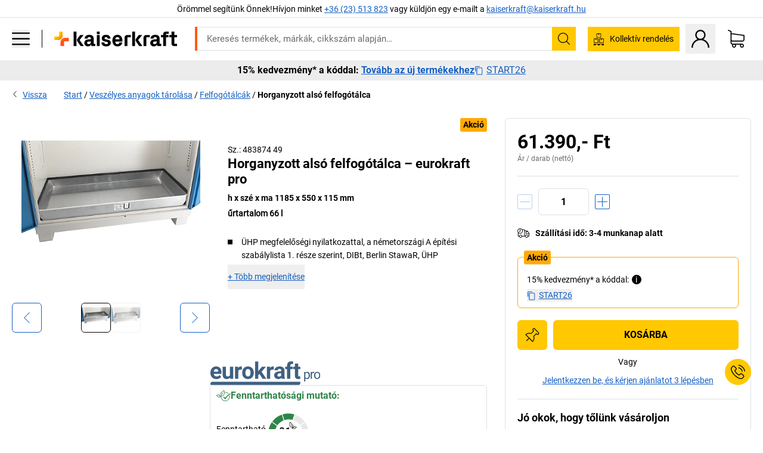

--- FILE ---
content_type: text/html; charset=utf-8
request_url: https://www.kaiserkraft.hu/felaras-tartozekok/also-talcak-talcas-polcok/horganyzott-also-felfogotalca/h-x-sze-x-ma-1185-x-550-x-115-mm/p/M1586050/
body_size: 128177
content:
<!doctype html>
								<html lang="hu"><head><title>Horganyzott alsó felfogótálca – eurokraft pro: h x szé x ma 1185 x 550 x 115 mm | kaiserkraft</title><meta charSet="utf-8"/><meta http-equiv="x-ua-compatible" content="ie=edge,chrome=1"/><meta name="viewport" content="width=device-width,initial-scale=1,minimum-scale=1,shrink-to-fit=no"/><meta name="apple-mobile-web-app-capable" content="yes"/><meta name="msapplication-tap-highlight" content="no"/><meta name="apple-mobile-web-app-title" content="kaiserkraft"/><meta name="application-name" content="kaiserkraft"/><meta data-react-helmet="true" name="robots" content="index, follow"/><meta data-react-helmet="true" name="description" content="Felfogótálcák: Horganyzott alsó felfogótálca – eurokraft pro, űrtartalom 66 l, h x szé x ma 1185 x 550 x 115 mm | 30 napos visszavásárlási garancia ✓ – works."/><meta data-react-helmet="true" name="twitter:card" content="summary_large_image"/><meta data-react-helmet="true" name="twitter:image" content="//images.kkeu.de/is/image/BEG/K%C3%B6rnyezet/Vesz%C3%A9lyes_anyagok_t%C3%A1rol%C3%A1sa/Felfog%C3%B3t%C3%A1lc%C3%A1k/Horganyzott_als%C3%B3_felfog%C3%B3t%C3%A1lca_pdplarge-mrd--000052952554_PRD_org_all.jpg"/><meta data-react-helmet="true" property="og:image" content="//images.kkeu.de/is/image/BEG/K%C3%B6rnyezet/Vesz%C3%A9lyes_anyagok_t%C3%A1rol%C3%A1sa/Felfog%C3%B3t%C3%A1lc%C3%A1k/Horganyzott_als%C3%B3_felfog%C3%B3t%C3%A1lca_pdplarge-mrd--000052952554_PRD_org_all.jpg"/><meta data-react-helmet="true" property="og:image" content="//images.kkeu.de/is/image/BEG/K%C3%B6rnyezet/Vesz%C3%A9lyes_anyagok_t%C3%A1rol%C3%A1sa/Felfog%C3%B3t%C3%A1lc%C3%A1k/Horganyzott_als%C3%B3_felfog%C3%B3t%C3%A1lca_pdplarge-mrd--000052952555_PRD_org_all.jpg"/><meta data-react-helmet="true" property="og:title" content="Horganyzott alsó felfogótálca – eurokraft pro: h x szé x ma 1185 x 550 x 115 mm | kaiserkraft"/><meta data-react-helmet="true" name="twitter:title" content="Horganyzott alsó felfogótálca – eurokraft pro: h x szé x ma 1185 x 550 x 115 mm | kaiserkraft"/><meta data-react-helmet="true" property="og:description" content="Felfogótálcák: Horganyzott alsó felfogótálca – eurokraft pro, űrtartalom 66 l, h x szé x ma 1185 x 550 x 115 mm | 30 napos visszavásárlási garancia ✓ – works."/><meta data-react-helmet="true" name="twitter:description" content="Felfogótálcák: Horganyzott alsó felfogótálca – eurokraft pro, űrtartalom 66 l, h x szé x ma 1185 x 550 x 115 mm | 30 napos visszavásárlási garancia ✓ – works."/><meta data-react-helmet="true" property="og:url" content="http://kk-frontend.priv.ecom.kkeu.de/felaras-tartozekok/also-talcak-talcas-polcok/horganyzott-also-felfogotalca/h-x-sze-x-ma-1185-x-550-x-115-mm/p/M1586050/"/><meta data-react-helmet="true" property="og:type" content="website"/><meta name="msapplication-config" content="https://media.prod.kkeu.de/dist/kk/browserconfig.xml"/><meta name="msapplication-TileColor" content="#ffffff"/><meta name="theme-color" content="#ffffff"/><link rel="apple-touch-icon" sizes="180x180" href="https://media.prod.kkeu.de/dist/kk/apple-touch-icon.png"/><link rel="icon" type="image/png" sizes="32x32" href="https://media.prod.kkeu.de/dist/kk/favicon-32x32.png"/><link rel="icon" type="image/png" sizes="16x16" href="https://media.prod.kkeu.de/dist/kk/favicon-16x16.png"/><link rel="manifest" href="https://media.prod.kkeu.de/dist/kk/manifest.json"/><link rel="mask-icon" href="https://media.prod.kkeu.de/dist/kk/safari-pinned-tab.svg" color="#ff5a12"/><link rel="preconnect" href="https://web.cmp.usercentrics.eu"/><link rel="dns-prefetch" href="https://web.cmp.usercentrics.eu"/><link rel="preconnect" href="https://media.prod.kkeu.de/dist"/><link rel="dns-prefetch" href="https://media.prod.kkeu.de/dist"/><link rel="preconnect" href="https://images.kkeu.de"/><link rel="dns-prefetch" href="https://images.kkeu.de"/><link data-react-helmet="true" rel="preload" href="https://images.kkeu.de/is/content/BEG/logo-www.kaiserkraft.hu-hu" as="image"/><link data-react-helmet="true" rel="preload" href="https://images.kkeu.de/is/content/BEG/logo-claim-www.kaiserkraft.hu-hu" as="image" media="(min-width: 1024px)"/><link data-react-helmet="true" rel="canonical" href="https://www.kaiserkraft.hu/felaras-tartozekok/also-talcak-talcas-polcok/horganyzott-also-felfogotalca/h-x-sze-x-ma-1185-x-550-x-115-mm/p/M1586050/"/><link data-react-helmet="true" rel="alternate" href="https://www.kaiserkraft.cz/prislusenstvi/spodni-vany-vanove-police/podlahova-zachytna-vana-pozinkovano/d-x-s-x-v-1185-x-550-x-115-mm/p/M1586050/" hrefLang="cs-CZ"/><link data-react-helmet="true" rel="alternate" href="https://www.kaiserkraft.ro/accesorii/vane-de-raft-polite-cu-vana/vana-de-captare-pentru-podea-zincata/lung-x-lat-x-i-1185-x-550-x-115-mm/p/M1586050/" hrefLang="ro-RO"/><link data-react-helmet="true" rel="alternate" href="https://www.kaiserkraft.pl/wyposazenie-dodatkowe/wanny-podlogowe-polki-wannowe/podlogowa-wanna-wychwytowa-ocynkowana/dl-x-szer-x-wys-1185-x-550-x-115-mm/p/M1586050/" hrefLang="pl-PL"/><link data-react-helmet="true" rel="alternate" href="https://www.kaiserkraft.de/zubehoer/bodenwannen-wannenboeden/boden-auffangwanne-verzinkt/lxbxh-1185-x-550-x-115-mm/p/M1586050/" hrefLang="de-DE"/><link data-react-helmet="true" rel="alternate" href="https://www.kaiserkraft.pt/acessorios/cubas-no-fundo-prateleiras-em-cuba/cuba-coletora-para-colocacao-no-solo-galvanizada/cxlxa-1185-x-550-x-115-mm/p/M1586050/" hrefLang="pt-PT"/><link data-react-helmet="true" rel="alternate" href="https://www.kaiserkraft.be/accessoires/cuves-et-tablettes-de-retention/cuve-de-retention-galvanisee/l-x-l-x-h-1185-x-550-x-115-mm/p/M1586050/?lang=fr_BE" hrefLang="fr-BE"/><link data-react-helmet="true" rel="alternate" href="https://www.kaiserkraft.be/toebehoren/bodenopvangbakken-bakbodems/bodemopvangbak-verzinkt/l-x-b-x-h-1185-x-550-x-115-mm/p/M1586050/" hrefLang="nl-BE"/><link data-react-helmet="true" rel="alternate" href="https://www.kaiserkraft.hu/felaras-tartozekok/also-talcak-talcas-polcok/horganyzott-also-felfogotalca/h-x-sze-x-ma-1185-x-550-x-115-mm/p/M1586050/" hrefLang="hu-HU"/><link data-react-helmet="true" rel="alternate" href="https://www.kaiserkraft.hr/dodatna-oprema/podno-korito-police-u-obliku-korita/podno-prihvatno-korito-pocincano/dxsxv-1185-x-550-x-115-mm/p/M1586050/" hrefLang="hr-HR"/><link data-react-helmet="true" rel="alternate" href="https://www.kaiserkraft.fr/accessoires/cuves-et-tablettes-de-retention/cuve-de-retention-galvanisee/l-x-l-x-h-1185-x-550-x-115-mm/p/M1586050/" hrefLang="fr-FR"/><link data-react-helmet="true" rel="alternate" href="https://www.kaiserkraft.nl/toebehoren/bodenopvangbakken-bakbodems/bodemopvangbak-verzinkt/l-x-b-x-h-1185-x-550-x-115-mm/p/M1586050/" hrefLang="nl-NL"/><link data-react-helmet="true" rel="alternate" href="https://www.kaiserkraft.sk/prislusenstvo/podlahove-vane-vanove-police/podlahova-zachytna-vana-pozinkovana/d-x-s-x-v-1185-x-550-x-115-mm/p/M1586050/" hrefLang="sk-SK"/><link data-react-helmet="true" rel="alternate" href="https://www.kaiserkraft.si/dodatna-oprema/talne-kadice-koritaste-police/talna-prestrezna-kadica-pocinkana/dxsxv-1185-x-550-x-115-mm/p/M1586050/" hrefLang="sl-SI"/><link data-react-helmet="true" rel="alternate" href="https://www.kaiserkraft.ie/accessories/base-sumps-tray-shelves/floor-sump-tray-zinc-plated/lxwxh-1185-x-550-x-115-mm/p/M1586050/" hrefLang="en-IE"/><link data-react-helmet="true" rel="alternate" href="https://www.export.kaiserkraft.com/accessories/base-sumps-tray-shelves/floor-sump-tray-zinc-plated/lxwxh-1185-x-550-x-115-mm/p/M1586050/" hrefLang="x-default"/><link data-react-helmet="true" rel="alternate" href="https://www.kaiserkraft.ch/zubehoer/bodenwannen-wannenboeden/boden-auffangwanne-verzinkt/lxbxh-1185-x-550-x-115-mm/p/M1586050/" hrefLang="de-CH"/><link data-react-helmet="true" rel="alternate" href="https://www.kaiserkraft.ch/accessori/vasche-di-raccolta-sul-fondo-ripiani-a-vasca/vasca-di-raccolta-a-terra-zincata/lungh-x-largh-x-alt-1185-x-550-x-115-mm/p/M1586050/?lang=it_CH" hrefLang="it-CH"/><link data-react-helmet="true" rel="alternate" href="https://www.kaiserkraft.ch/accessoires/cuves-et-tablettes-de-retention/cuve-de-retention-galvanisee/l-x-l-x-h-1185-x-550-x-115-mm/p/M1586050/?lang=fr_CH" hrefLang="fr-CH"/><link data-react-helmet="true" rel="alternate" href="https://www.kaiserkraft.co.uk/accessories/base-sumps-tray-shelves/floor-sump-tray-zinc-plated/lxwxh-1185-x-550-x-115-mm/p/M1586050/" hrefLang="en-GB"/><link data-react-helmet="true" rel="alternate" href="https://www.kaiserkraft.it/accessori/vasche-di-raccolta-sul-fondo-ripiani-a-vasca/vasca-di-raccolta-a-terra-zincata/lungh-x-largh-x-alt-1185-x-550-x-115-mm/p/M1586050/" hrefLang="it-IT"/><link data-react-helmet="true" rel="alternate" href="https://www.kaiserkraft.es/accesorios/cubetas-de-fondo-fondos-de-cubeta/cubeta-colectora-de-fondo-galvanizada/l-x-a-x-h-1185-x-550-x-115-mm/p/M1586050/" hrefLang="es-ES"/><link data-react-helmet="true" rel="alternate" href="https://www.kaiserkraft.at/zubehoer/bodenwannen-wannenboeden/boden-auffangwanne-verzinkt/lxbxh-1185-x-550-x-115-mm/p/M1586050/" hrefLang="de-AT"/><link rel="stylesheet" href="https://media.prod.kkeu.de/dist/kk/srv-css-index.70f3beb8c40243486800.css"/><link data-chunk="pdp" rel="stylesheet" href="https://media.prod.kkeu.de/dist/kk/srv-9391.21da3987c98f1a6ecc41.css"/><link data-chunk="pdp" rel="stylesheet" href="https://media.prod.kkeu.de/dist/kk/srv-pdp.f40325f498b17c8acf3a.css"/><style>@font-face{font-family:"Roboto Regular";font-display:swap;src:url("https://media.prod.kkeu.de/dist/kk/fonts/roboto-v20-latin-ext-regular.woff2") format("woff2"),url("https://media.prod.kkeu.de/dist/kk/fonts/roboto-v20-latin-ext-regular.woff") format("woff");}@font-face{font-family:"Roboto Bold";font-display:swap;src:url("https://media.prod.kkeu.de/dist/kk/fonts/roboto-v20-latin-ext-700.woff") format("woff2"),url("https://media.prod.kkeu.de/dist/kk/fonts/roboto-v20-latin-ext-700.woff2") format("woff");}</style><script id="usercentrics-cmp" data-settings-id="UqR6jos3_" src="https://web.cmp.usercentrics.eu/ui/loader.js" async=""></script><script type="text/javascript">
			// create dataLayer
			window.dataLayer = window.dataLayer || [];
			function gtag() {
					dataLayer.push(arguments);
			}

			// set „denied" as default for both ad and analytics storage, as well as ad_user_data and ad_personalization,
			gtag("consent", "default", {
					ad_user_data: "denied",
					ad_personalization: "denied",
					ad_storage: "denied",
					analytics_storage: "denied",
					wait_for_update: 2000 // milliseconds to wait for update
			});

			// Enable ads data redaction by default [optional]
			gtag("set", "ads_data_redaction", true);
		</script><script>dataLayer.push({"general":{"country":"hu","currency":"HUF","customerId":undefined,"customerType":"B2B","customerClassification":"external","language":"hu","isLoggedIn":false,"sge":"KK","webcode":"0WEB","pagePath":"\u002FPDP\u002FM1586050\u002F","originalLocation":"https:\u002F\u002Fwww.kaiserkraft.hu\u002Ffelaras-tartozekok\u002Falso-talcak-talcas-polcok\u002Fhorganyzott-also-felfogotalca\u002Fh-x-sze-x-ma-1185-x-550-x-115-mm\u002Fp\u002FM1586050\u002F","pageType":"Product Detail","sfmcId":undefined,"rfMigrated":false,"vsId":"2026-01-21.34cc570f:edf15bcb","subscriberKey":undefined,"eProc":undefined,"FeatureTogglesEnabled":"FN,JF,SALESFORCE_ABANDONED_CART_UPDATES,JE,PDT_IMPORT_ASSETS_VIA_KAFKA,AA,ID,DZ,AC,AD,AE,AF,AG,HS,HU,GA,AH,FO,HK,FI,JH,AJ,GC,GD,BO,DQ,EH,AP,EI,IW,AQ,FJ,GE,GF,AR,IR,HC,EC,AT,IG,ED,GG,FA,AW,CE,JR,CI,JM,AX,IY,GH,JK,BB,GI,IQ,BD,GJ,DX,BG,PDT_IMPORT_ATTRIBUTES_VIA_KAFKA,DO,DT,GK,ER,DS,DF,GM,GN,BK,GO,GP,BL,DY,GQ,GR,USE_DEBITOR_FOR_ORDER_APPROVAL_PROCESS,BM,PDT_IMPORT_UNITS_VIA_KAFKA,BN,EA,GS,EY,BP,BR,GU,GV,GW,FU,CP,GX,GY,HY,GZ,HL,BV,BY","FeatureTogglesDisabled":"HB,FD,CW,JI,IT,FM,EX,FG,FW,IN,IH,CMS_HEROTEASER_AB_TEST,FZ,AK,EM,EB,AL,EZ,HZ,FP,FB,JJ,EXPORT_DATA_TO_ALGOLIA,EP,CN,HD,IZ,JN,IO,CU,BA,HE,ES,BC,EL,FX,HF,HG,BH,BI,DU,HH,CD,JU,CG,CY,DA,IL,FY,DM,CA,FW,DD,BQ,BT,IF,CR,EN,BZ,BW,CS,IK,DI,JX,JL,HM,FF,FH,EE,JQ,SALESFORCE_CUSTOMER_DATA_SEGMENTATION,DR,INVITATION_REGISTRATION_ENABLED,PRODUCT_SERVICE_NEW_ARTICLE_SCHEMA_GDM,JW,ENKELFAEHIG_VARIANT_SCORE_BE,HP,IV,JV,HT,JD,JO,PDT_IMPORT_CLASSIFICATIONS_VIA_KAFKA,CH,CF,CJ,EU,DH,CT,CB,DJ,JG,HV,JC,HW,HX,CC,RECENTLY_VIEW_FE,IMPORT_ARTICLE_IN_BATCH,FL,EW,JT,IA,IX,JS,ET,IS,CX,IC,CO,EF,IMPORT_EXPORT_PRICES_IN_BATCH,IJ,DB","experimentId":"test_Moving_Search_Bar","experimentVariant":"B"},"search":{"term":undefined,"count":undefined,"method":undefined,"suggest":undefined,"case":undefined},"event":"initial-meta"});</script><script type="text/plain" data-usercentrics="Google Tag Manager">(function(w,d,s,l,i){w[l]=w[l]||[];w[l].push({'gtm.start':
				new Date().getTime(),event:'gtm.js'});var f=d.getElementsByTagName(s)[0],
				j=d.createElement(s),dl=l!='dataLayer'?'&l='+l:'';j.async=true;
				j.src='https://www.googletagmanager.com/gtm.js?id='+i+dl+"";
				f.parentNode.insertBefore(j,f);
				})(window,document,'script','dataLayer','GTM-PXHWJM2');</script><script data-react-helmet="true">window.hj=window.hj||function(){(hj.q=hj.q||[]).push(arguments);}</script><script data-react-helmet="true" type="application/ld+json">[{"@context":"https://schema.org","@type":"BreadcrumbList","itemListElement":[{"@type":"ListItem","position":1,"item":{"@id":"https://www.kaiserkraft.hu","name":"Start"}},{"@type":"ListItem","position":2,"item":{"@id":"https://www.kaiserkraft.hu/veszelyes-anyagok-tarolasa/c/16993543-KK/","name":"Veszélyes anyagok tárolása"}},{"@type":"ListItem","position":3,"item":{"@id":"https://www.kaiserkraft.hu/veszelyes-anyagok-tarolasa/felfogotalcak/c/63938_1-KK/","name":"Felfogótálcák"}},{"@type":"ListItem","position":4,"item":{"@id":"https://www.kaiserkraft.hu/felaras-tartozekok/also-talcak-talcas-polcok/horganyzott-also-felfogotalca/h-x-sze-x-ma-1185-x-550-x-115-mm/p/M1586050/","name":"Horganyzott alsó felfogótálca"}}]},{"@context":"https://schema.org","@type":"Product","name":"Horganyzott alsó felfogótálca – eurokraft pro h x szé x ma 1185 x 550 x 115 mm","image":["//images.kkeu.de/is/image/BEG/K%C3%B6rnyezet/Vesz%C3%A9lyes_anyagok_t%C3%A1rol%C3%A1sa/Felfog%C3%B3t%C3%A1lc%C3%A1k/Horganyzott_als%C3%B3_felfog%C3%B3t%C3%A1lca_pdplarge-mrd--000052952554_PRD_org_all.jpg","//images.kkeu.de/is/image/BEG/K%C3%B6rnyezet/Vesz%C3%A9lyes_anyagok_t%C3%A1rol%C3%A1sa/Felfog%C3%B3t%C3%A1lc%C3%A1k/Horganyzott_als%C3%B3_felfog%C3%B3t%C3%A1lca_pdplarge-mrd--000052952555_PRD_org_all.jpg"],"category":["Felfogótálcák"],"description":"Horganyzott alsó felfogótálca. Űrtartalom 66 liter. ÜHP megfelelőségi nyilatkozattal. 3 mm-es acéllemez.<br/><br/>Ma x szé x mé 1185 x 550 x 115 mm.","sku":"M1586050","mpn":"M1586050","brand":{"@type":"Thing","name":"kaiserkraft"},"offers":{"@type":"Offer","priceCurrency":"HUF","price":"61390","itemCondition":"https://schema.org/NewCondition","availability":"https://schema.org/InStock","url":"https://www.kaiserkraft.hu/felaras-tartozekok/also-talcak-talcas-polcok/horganyzott-also-felfogotalca/h-x-sze-x-ma-1185-x-550-x-115-mm/p/M1586050/"}}]</script></head><body class="kk"><noscript><iframe src="https://www.googletagmanager.com/ns.html?id=GTM-PXHWJM2"
		height="0" width="0" style="display:none;visibility:hidden"></iframe></noscript><div id="root"><div data-hydration-id="MainMenu"><div aria-hidden="true" data-test-id="backdrop" class="fixed bg-black invisible _3Pq1tmyn9E8ApqRdbi-f-k"><div class="hidden s:block lg:hidden _2T6QzL8Rk4jZ3dnar2tUgq"><svg xmlns="http://www.w3.org/2000/svg" viewBox="0 0 64 64" class="icon absolute"><path d="M4.59 59.41a2 2 0 0 0 2.83 0L32 34.83l24.59 24.58a2 2 0 0 0 2.83-2.83L34.83 32 59.41 7.41a2 2 0 0 0-2.83-2.83L32 29.17 7.41 4.59a2 2 0 0 0-2.82 2.82L29.17 32 4.59 56.59a2 2 0 0 0 0 2.82z"></path></svg></div></div><div data-test-id="main-menu-id" class="_3Dl1E4quL93Sgfou1thnLe"><div data-test-id="navigation-header" class="_1S5ddB3buW8VYevhmfdrP"><button data-test-id="navigation-header-back-btn"><svg xmlns="http://www.w3.org/2000/svg" viewBox="0 0 477.175 477.175" style="enable-background:new 0 0 477.175 477.175" xml:space="preserve"><path d="m145.188 238.575 215.5-215.5c5.3-5.3 5.3-13.8 0-19.1s-13.8-5.3-19.1 0l-225.1 225.1c-5.3 5.3-5.3 13.8 0 19.1l225.1 225c2.6 2.6 6.1 4 9.5 4s6.9-1.3 9.5-4c5.3-5.3 5.3-13.8 0-19.1l-215.4-215.5z"></path></svg></button><span></span><button data-test-id="navigation-header-close-btn"><svg xmlns="http://www.w3.org/2000/svg" viewBox="0 0 64 64"><path d="M4.59 59.41a2 2 0 0 0 2.83 0L32 34.83l24.59 24.58a2 2 0 0 0 2.83-2.83L34.83 32 59.41 7.41a2 2 0 0 0-2.83-2.83L32 29.17 7.41 4.59a2 2 0 0 0-2.82 2.82L29.17 32 4.59 56.59a2 2 0 0 0 0 2.82z"></path></svg></button></div><div class="flex items-center relative justify-between p-3 min-h-[80px] md:min-h-[100px]"><div class="inline-block" data-test-id="main-menu-button-id"><a href="https://www.kaiserkraft.hu" rel="noreferrer" data-test-id="main-menu-logo-link-id" data-test-to="https://www.kaiserkraft.hu" class="flex items-center relative _16Ak9eI853xmIhdZsLo0IP   "><div class="_1KYWN1PFEIkkVJLnMHvAD1"><div data-test-id="default-logo" class="qI9fRXvHm8ZB1La_52-xE _2r2oaq34D77cyx8FCNYORe"><img alt="kaiserkraft logó" src="https://images.kkeu.de/is/content/BEG/logo-www.kaiserkraft.hu-hu" class="_2mH70ilIH4Odp0Ye5evM2q" loading="lazy"/><img alt="kaiserkraft – works. logó" src="https://images.kkeu.de/is/content/BEG/logo-claim-www.kaiserkraft.hu-hu" class="_3whJngDhywMmdavuExTbKW" loading="lazy"/></div></div></a></div><button aria-label="close"><svg xmlns="http://www.w3.org/2000/svg" viewBox="0 0 64 64" class="w-3 h-3"><path d="M4.59 59.41a2 2 0 0 0 2.83 0L32 34.83l24.59 24.58a2 2 0 0 0 2.83-2.83L34.83 32 59.41 7.41a2 2 0 0 0-2.83-2.83L32 29.17 7.41 4.59a2 2 0 0 0-2.82 2.82L29.17 32 4.59 56.59a2 2 0 0 0 0 2.82z"></path></svg></button></div><div class="_1JVFGHP0Jv9e7Bw54kNuX7"><nav role="navigation"><ul class="_3b1PremiufezVdjV7uRhqR" data-test-id="top-categories-id"><li class="h-6 _3C18u51qNtHYST5eFerKey " data-test-id="top-categories-category-id"><button class="flex items-center relative py-0 px-3 w-full h-full text-left"><i class="_1TAyCbMN1saLLoKvff_ZXJ"><div class="scene7-icon" data-test-id="scene-7-icon"><span class="isvg "></span></div></i><span class="J645zMlEsfbRxEfTa2oVo">Iroda</span><i class="_3prkcjR_Lx9SXambLEmYip"><svg xmlns="http://www.w3.org/2000/svg" viewBox="0 0 477.175 477.175" style="enable-background:new 0 0 477.175 477.175" xml:space="preserve"><path d="m360.731 229.075-225.1-225.1c-5.3-5.3-13.8-5.3-19.1 0s-5.3 13.8 0 19.1l215.5 215.5-215.5 215.5c-5.3 5.3-5.3 13.8 0 19.1 2.6 2.6 6.1 4 9.5 4 3.4 0 6.9-1.3 9.5-4l225.1-225.1c5.3-5.2 5.3-13.8.1-19z"></path></svg></i><div class="bg-white _242xmHloUGbjIftikQtBh_" data-test-id="categories-id"><div class="flex items-center relative justify-between p-3 min-h-[80px] md:min-h-[100px] mt-[50px] md:mt-0 max-md:min-h-0 max-md:p-0"><div class="max-w-full" data-test-id="view-all-category-id"><div class="hidden md:block font-bold capitalize leading-normal mb-1 text-lg overflow-hidden text-ellipsis mb-3">Iroda</div></div></div><ul class="overflow-y-scroll h-full"><li data-test-id="category-id" class="border-t last:border-b border-solid border-kk-grey-200"><a href="/irodabutorok/c/62861-KK/" rel="noreferrer" data-test-id="internal-link" data-test-to="/irodabutorok/c/62861-KK/" class="flex items-center justify-between px-3 text-lg h-6 hover:bg-kk-blue-100 focus-visible:bg-kk-blue-100 focus-visible:outline-0 text-black no-underline   "><span class="overflow-hidden text-ellipsis mr-2">Irodabútorok</span><svg xmlns="http://www.w3.org/2000/svg" viewBox="0 0 477.175 477.175" style="enable-background:new 0 0 477.175 477.175" xml:space="preserve" class="icon text-base"><path d="m360.731 229.075-225.1-225.1c-5.3-5.3-13.8-5.3-19.1 0s-5.3 13.8 0 19.1l215.5 215.5-215.5 215.5c-5.3 5.3-5.3 13.8 0 19.1 2.6 2.6 6.1 4 9.5 4 3.4 0 6.9-1.3 9.5-4l225.1-225.1c5.3-5.2 5.3-13.8.1-19z"></path></svg></a><div class="bg-white _3Y2IHryH1JccHvivtOWQBN" data-test-id="sub-categories-id"><div class="flex items-center relative justify-between p-3 min-h-[80px] md:min-h-[100px] md:mt-0 max-md:py-2 max-md:min-h-[50px] mt-[50px]" data-test-id="category-overview-link"><div class="max-w-full" data-test-id="view-all-category-id"><div class="hidden md:block font-bold capitalize leading-normal mb-1 text-lg overflow-hidden text-ellipsis">Irodabútorok</div><a href="/irodabutorok/c/62861-KK/" rel="noreferrer" data-test-id="internal-link" data-test-to="/irodabutorok/c/62861-KK/" class="text-[16px] sm:text-base _3IoTGyPDlUo0oMRGlzerr0  ">Összes megjelenítése</a></div></div><ul><li data-test-id="subcategory-id" class="border-t last:border-b border-solid border-transparent"><a href="/irodabutorok/irodai-forgoszekek/c/74045-KK/" rel="noreferrer" data-test-id="internal-link" data-test-to="/irodabutorok/irodai-forgoszekek/c/74045-KK/" class="flex items-center px-3 text-lg h-6 hover:bg-kk-blue-100 focus-visible:bg-kk-blue-100 focus-visible:outline-0   "><span class="_89mRphD1AZR6dVechY45-"></span><span class="overflow-hidden text-ellipsis mr-2">Irodai forgószékek</span></a></li><li data-test-id="subcategory-id" class="border-t last:border-b border-solid border-transparent"><a href="/irodabutorok/elektromosan-magassagallithato-iroasztalok/c/1082501-KK/" rel="noreferrer" data-test-id="internal-link" data-test-to="/irodabutorok/elektromosan-magassagallithato-iroasztalok/c/1082501-KK/" class="flex items-center px-3 text-lg h-6 hover:bg-kk-blue-100 focus-visible:bg-kk-blue-100 focus-visible:outline-0   "><span class="_89mRphD1AZR6dVechY45-"></span><span class="overflow-hidden text-ellipsis mr-2">Elektromosan magasságállítható íróasztalok</span></a></li><li data-test-id="subcategory-id" class="border-t last:border-b border-solid border-transparent"><a href="/irodabutorok/irodai-szekrenyek/c/74043_1-KK/" rel="noreferrer" data-test-id="internal-link" data-test-to="/irodabutorok/irodai-szekrenyek/c/74043_1-KK/" class="flex items-center px-3 text-lg h-6 hover:bg-kk-blue-100 focus-visible:bg-kk-blue-100 focus-visible:outline-0   "><span class="_89mRphD1AZR6dVechY45-"></span><span class="overflow-hidden text-ellipsis mr-2">Irodai szekrények</span></a></li><li data-test-id="subcategory-id" class="border-t last:border-b border-solid border-transparent"><a href="/irodabutorok/egymasra-rakhato-szekek-konferenciaszekek/c/62774_2-KK/" rel="noreferrer" data-test-id="internal-link" data-test-to="/irodabutorok/egymasra-rakhato-szekek-konferenciaszekek/c/62774_2-KK/" class="flex items-center px-3 text-lg h-6 hover:bg-kk-blue-100 focus-visible:bg-kk-blue-100 focus-visible:outline-0   "><span class="_89mRphD1AZR6dVechY45-"></span><span class="overflow-hidden text-ellipsis mr-2">Egymásra rakható székek, konferenciaszékek</span></a></li><li data-test-id="subcategory-id" class="border-t last:border-b border-solid border-transparent"><a href="/irodabutorok/konferenciaasztalok/c/63685-KK/" rel="noreferrer" data-test-id="internal-link" data-test-to="/irodabutorok/konferenciaasztalok/c/63685-KK/" class="flex items-center px-3 text-lg h-6 hover:bg-kk-blue-100 focus-visible:bg-kk-blue-100 focus-visible:outline-0   "><span class="_89mRphD1AZR6dVechY45-"></span><span class="overflow-hidden text-ellipsis mr-2">Konferenciaasztalok</span></a></li><li data-test-id="subcategory-id" class="border-t last:border-b border-solid border-transparent"><a href="/irodabutorok/valaszfalak-terelvalasztok/c/63906-KK/" rel="noreferrer" data-test-id="internal-link" data-test-to="/irodabutorok/valaszfalak-terelvalasztok/c/63906-KK/" class="flex items-center px-3 text-lg h-6 hover:bg-kk-blue-100 focus-visible:bg-kk-blue-100 focus-visible:outline-0   "><span class="_89mRphD1AZR6dVechY45-"></span><span class="overflow-hidden text-ellipsis mr-2">Válaszfalak, térelválasztók</span></a></li><li data-test-id="subcategory-id" class="border-t last:border-b border-solid border-transparent"><a href="/irodabutorok/irodai-szekek/c/16073402-KK/" rel="noreferrer" data-test-id="internal-link" data-test-to="/irodabutorok/irodai-szekek/c/16073402-KK/" class="flex items-center px-3 text-lg h-6 hover:bg-kk-blue-100 focus-visible:bg-kk-blue-100 focus-visible:outline-0   "><span class="_89mRphD1AZR6dVechY45-"></span><span class="overflow-hidden text-ellipsis mr-2">Irodai székek</span></a></li><li data-test-id="subcategory-id" class="border-t last:border-b border-solid border-transparent"><a href="/irodabutorok/irattarto-allvanyok/c/62869_1-KK/" rel="noreferrer" data-test-id="internal-link" data-test-to="/irodabutorok/irattarto-allvanyok/c/62869_1-KK/" class="flex items-center px-3 text-lg h-6 hover:bg-kk-blue-100 focus-visible:bg-kk-blue-100 focus-visible:outline-0   "><span class="_89mRphD1AZR6dVechY45-"></span><span class="overflow-hidden text-ellipsis mr-2">Irattartó állványok</span></a></li><li data-test-id="subcategory-id" class="border-t last:border-b border-solid border-transparent"><a href="/irodabutorok/fiokos-szekrenyek-fueggomappatarto-szekrenyek/c/74099_1-KK/" rel="noreferrer" data-test-id="internal-link" data-test-to="/irodabutorok/fiokos-szekrenyek-fueggomappatarto-szekrenyek/c/74099_1-KK/" class="flex items-center px-3 text-lg h-6 hover:bg-kk-blue-100 focus-visible:bg-kk-blue-100 focus-visible:outline-0   "><span class="_89mRphD1AZR6dVechY45-"></span><span class="overflow-hidden text-ellipsis mr-2">Fiókos szekrények, függőmappatartó szekrények</span></a></li><li data-test-id="subcategory-id" class="border-t last:border-b border-solid border-transparent"><a href="/irodabutorok/kulcstarto-szekrenyek/c/1107932-KK/" rel="noreferrer" data-test-id="internal-link" data-test-to="/irodabutorok/kulcstarto-szekrenyek/c/1107932-KK/" class="flex items-center px-3 text-lg h-6 hover:bg-kk-blue-100 focus-visible:bg-kk-blue-100 focus-visible:outline-0   "><span class="_89mRphD1AZR6dVechY45-"></span><span class="overflow-hidden text-ellipsis mr-2">Kulcstartó szekrények</span></a></li><li data-test-id="subcategory-id" class="border-t last:border-b border-solid border-transparent"><a href="/irodabutorok/goergos-kontenerek-allo-kisszekrenyek/c/63901-KK/" rel="noreferrer" data-test-id="internal-link" data-test-to="/irodabutorok/goergos-kontenerek-allo-kisszekrenyek/c/63901-KK/" class="flex items-center px-3 text-lg h-6 hover:bg-kk-blue-100 focus-visible:bg-kk-blue-100 focus-visible:outline-0   "><span class="_89mRphD1AZR6dVechY45-"></span><span class="overflow-hidden text-ellipsis mr-2">Görgős konténerek, álló kisszekrények</span></a></li><li data-test-id="subcategory-id" class="border-t last:border-b border-solid border-transparent"><a href="/irodabutorok/iroasztalok/c/63686_2-KK/" rel="noreferrer" data-test-id="internal-link" data-test-to="/irodabutorok/iroasztalok/c/63686_2-KK/" class="flex items-center px-3 text-lg h-6 hover:bg-kk-blue-100 focus-visible:bg-kk-blue-100 focus-visible:outline-0   "><span class="_89mRphD1AZR6dVechY45-"></span><span class="overflow-hidden text-ellipsis mr-2">Íróasztalok</span></a></li><li data-test-id="subcategory-id" class="border-t last:border-b border-solid border-transparent"><a href="/irodabutorok/vitrinszekrenyek/c/1106835_1-KK/" rel="noreferrer" data-test-id="internal-link" data-test-to="/irodabutorok/vitrinszekrenyek/c/1106835_1-KK/" class="flex items-center px-3 text-lg h-6 hover:bg-kk-blue-100 focus-visible:bg-kk-blue-100 focus-visible:outline-0   "><span class="_89mRphD1AZR6dVechY45-"></span><span class="overflow-hidden text-ellipsis mr-2">Vitrinszekrények</span></a></li><li data-test-id="subcategory-id" class="border-t last:border-b border-solid border-transparent"><a href="/irodabutorok/bisztroasztalok-alloasztalok/c/1029797-KK/" rel="noreferrer" data-test-id="internal-link" data-test-to="/irodabutorok/bisztroasztalok-alloasztalok/c/1029797-KK/" class="flex items-center px-3 text-lg h-6 hover:bg-kk-blue-100 focus-visible:bg-kk-blue-100 focus-visible:outline-0   "><span class="_89mRphD1AZR6dVechY45-"></span><span class="overflow-hidden text-ellipsis mr-2">Bisztróasztalok, állóasztalok</span></a></li><li data-test-id="subcategory-id" class="border-t last:border-b border-solid border-transparent"><a href="/irodabutorok/barszekek/c/62772-KK/" rel="noreferrer" data-test-id="internal-link" data-test-to="/irodabutorok/barszekek/c/62772-KK/" class="flex items-center px-3 text-lg h-6 hover:bg-kk-blue-100 focus-visible:bg-kk-blue-100 focus-visible:outline-0   "><span class="_89mRphD1AZR6dVechY45-"></span><span class="overflow-hidden text-ellipsis mr-2">Bárszékek</span></a></li><li data-test-id="subcategory-id" class="border-t last:border-b border-solid border-transparent"><a href="/irodabutorok/butorok-pihenohelyisegekbe-es-a-recepciora/c/10815028-KK/" rel="noreferrer" data-test-id="internal-link" data-test-to="/irodabutorok/butorok-pihenohelyisegekbe-es-a-recepciora/c/10815028-KK/" class="flex items-center px-3 text-lg h-6 hover:bg-kk-blue-100 focus-visible:bg-kk-blue-100 focus-visible:outline-0   "><span class="_89mRphD1AZR6dVechY45-"></span><span class="overflow-hidden text-ellipsis mr-2">Bútorok pihenőhelyiségekbe és a recepcióra</span></a></li><li data-test-id="subcategory-id" class="border-t last:border-b border-solid border-transparent"><a href="/irodabutorok/pultszekrenyek/c/17060987-KK/" rel="noreferrer" data-test-id="internal-link" data-test-to="/irodabutorok/pultszekrenyek/c/17060987-KK/" class="flex items-center px-3 text-lg h-6 hover:bg-kk-blue-100 focus-visible:bg-kk-blue-100 focus-visible:outline-0   "><span class="_89mRphD1AZR6dVechY45-"></span><span class="overflow-hidden text-ellipsis mr-2">Pultszekrények</span></a></li><li data-test-id="subcategory-id" class="border-t last:border-b border-solid border-transparent"><a href="/irodabutorok/irodai-polcos-szekrenyek-polcos-szekrenyek/c/62870_2-KK/" rel="noreferrer" data-test-id="internal-link" data-test-to="/irodabutorok/irodai-polcos-szekrenyek-polcos-szekrenyek/c/62870_2-KK/" class="flex items-center px-3 text-lg h-6 hover:bg-kk-blue-100 focus-visible:bg-kk-blue-100 focus-visible:outline-0   "><span class="_89mRphD1AZR6dVechY45-"></span><span class="overflow-hidden text-ellipsis mr-2">Irodai polcos szekrények, polcos szekrények</span></a></li><li data-test-id="subcategory-id" class="border-t last:border-b border-solid border-transparent"><a href="/irodabutorok/komplett-irodak/c/63911-KK/" rel="noreferrer" data-test-id="internal-link" data-test-to="/irodabutorok/komplett-irodak/c/63911-KK/" class="flex items-center px-3 text-lg h-6 hover:bg-kk-blue-100 focus-visible:bg-kk-blue-100 focus-visible:outline-0   "><span class="_89mRphD1AZR6dVechY45-"></span><span class="overflow-hidden text-ellipsis mr-2">Komplett irodák</span></a></li></ul></div></li><li data-test-id="category-id" class="border-t last:border-b border-solid border-kk-grey-200"><a href="/irodai-felszerelesek/c/62844-KK/" rel="noreferrer" data-test-id="internal-link" data-test-to="/irodai-felszerelesek/c/62844-KK/" class="flex items-center justify-between px-3 text-lg h-6 hover:bg-kk-blue-100 focus-visible:bg-kk-blue-100 focus-visible:outline-0 text-black no-underline   "><span class="overflow-hidden text-ellipsis mr-2">Irodai felszerelések</span><svg xmlns="http://www.w3.org/2000/svg" viewBox="0 0 477.175 477.175" style="enable-background:new 0 0 477.175 477.175" xml:space="preserve" class="icon text-base"><path d="m360.731 229.075-225.1-225.1c-5.3-5.3-13.8-5.3-19.1 0s-5.3 13.8 0 19.1l215.5 215.5-215.5 215.5c-5.3 5.3-5.3 13.8 0 19.1 2.6 2.6 6.1 4 9.5 4 3.4 0 6.9-1.3 9.5-4l225.1-225.1c5.3-5.2 5.3-13.8.1-19z"></path></svg></a><div class="bg-white _3Y2IHryH1JccHvivtOWQBN" data-test-id="sub-categories-id"><div class="flex items-center relative justify-between p-3 min-h-[80px] md:min-h-[100px] md:mt-0 max-md:py-2 max-md:min-h-[50px] mt-[50px]" data-test-id="category-overview-link"><div class="max-w-full" data-test-id="view-all-category-id"><div class="hidden md:block font-bold capitalize leading-normal mb-1 text-lg overflow-hidden text-ellipsis">Irodai felszerelések</div><a href="/irodai-felszerelesek/c/62844-KK/" rel="noreferrer" data-test-id="internal-link" data-test-to="/irodai-felszerelesek/c/62844-KK/" class="text-[16px] sm:text-base _3IoTGyPDlUo0oMRGlzerr0  ">Összes megjelenítése</a></div></div><ul><li data-test-id="subcategory-id" class="border-t last:border-b border-solid border-transparent"><a href="/irodai-felszerelesek/irodai-anyagok/c/72988-KK/" rel="noreferrer" data-test-id="internal-link" data-test-to="/irodai-felszerelesek/irodai-anyagok/c/72988-KK/" class="flex items-center px-3 text-lg h-6 hover:bg-kk-blue-100 focus-visible:bg-kk-blue-100 focus-visible:outline-0   "><span class="_89mRphD1AZR6dVechY45-"></span><span class="overflow-hidden text-ellipsis mr-2">Irodai anyagok</span></a></li><li data-test-id="subcategory-id" class="border-t last:border-b border-solid border-transparent"><a href="/irodai-felszerelesek/dokumentumtartok/c/74097-KK/" rel="noreferrer" data-test-id="internal-link" data-test-to="/irodai-felszerelesek/dokumentumtartok/c/74097-KK/" class="flex items-center px-3 text-lg h-6 hover:bg-kk-blue-100 focus-visible:bg-kk-blue-100 focus-visible:outline-0   "><span class="_89mRphD1AZR6dVechY45-"></span><span class="overflow-hidden text-ellipsis mr-2">Dokumentumtartók</span></a></li><li data-test-id="subcategory-id" class="border-t last:border-b border-solid border-transparent"><a href="/irodai-felszerelesek/ruhafogasok-ruhaakaszto-allvanyok/c/63898_1-KK/" rel="noreferrer" data-test-id="internal-link" data-test-to="/irodai-felszerelesek/ruhafogasok-ruhaakaszto-allvanyok/c/63898_1-KK/" class="flex items-center px-3 text-lg h-6 hover:bg-kk-blue-100 focus-visible:bg-kk-blue-100 focus-visible:outline-0   "><span class="_89mRphD1AZR6dVechY45-"></span><span class="overflow-hidden text-ellipsis mr-2">Ruhafogasok, ruhaakasztó állványok</span></a></li><li data-test-id="subcategory-id" class="border-t last:border-b border-solid border-transparent"><a href="/irodai-felszerelesek/ajtotablak-informacios-allvanyok/c/63894-KK/" rel="noreferrer" data-test-id="internal-link" data-test-to="/irodai-felszerelesek/ajtotablak-informacios-allvanyok/c/63894-KK/" class="flex items-center px-3 text-lg h-6 hover:bg-kk-blue-100 focus-visible:bg-kk-blue-100 focus-visible:outline-0   "><span class="_89mRphD1AZR6dVechY45-"></span><span class="overflow-hidden text-ellipsis mr-2">Ajtótáblák, információs állványok</span></a></li><li data-test-id="subcategory-id" class="border-t last:border-b border-solid border-transparent"><a href="/irodai-felszerelesek/rendteremto-rendszerek/c/63893-KK/" rel="noreferrer" data-test-id="internal-link" data-test-to="/irodai-felszerelesek/rendteremto-rendszerek/c/63893-KK/" class="flex items-center px-3 text-lg h-6 hover:bg-kk-blue-100 focus-visible:bg-kk-blue-100 focus-visible:outline-0   "><span class="_89mRphD1AZR6dVechY45-"></span><span class="overflow-hidden text-ellipsis mr-2">Rendteremtő rendszerek</span></a></li><li data-test-id="subcategory-id" class="border-t last:border-b border-solid border-transparent"><a href="/irodai-felszerelesek/gurulo-zsamolyok/c/63902-KK/" rel="noreferrer" data-test-id="internal-link" data-test-to="/irodai-felszerelesek/gurulo-zsamolyok/c/63902-KK/" class="flex items-center px-3 text-lg h-6 hover:bg-kk-blue-100 focus-visible:bg-kk-blue-100 focus-visible:outline-0   "><span class="_89mRphD1AZR6dVechY45-"></span><span class="overflow-hidden text-ellipsis mr-2">Guruló zsámolyok</span></a></li><li data-test-id="subcategory-id" class="border-t last:border-b border-solid border-transparent"><a href="/irodai-felszerelesek/lampak/c/64017_2-KK/" rel="noreferrer" data-test-id="internal-link" data-test-to="/irodai-felszerelesek/lampak/c/64017_2-KK/" class="flex items-center px-3 text-lg h-6 hover:bg-kk-blue-100 focus-visible:bg-kk-blue-100 focus-visible:outline-0   "><span class="_89mRphD1AZR6dVechY45-"></span><span class="overflow-hidden text-ellipsis mr-2">Lámpák</span></a></li><li data-test-id="subcategory-id" class="border-t last:border-b border-solid border-transparent"><a href="/irodai-felszerelesek/orak-idonyomtatas/c/63907_1-KK/" rel="noreferrer" data-test-id="internal-link" data-test-to="/irodai-felszerelesek/orak-idonyomtatas/c/63907_1-KK/" class="flex items-center px-3 text-lg h-6 hover:bg-kk-blue-100 focus-visible:bg-kk-blue-100 focus-visible:outline-0   "><span class="_89mRphD1AZR6dVechY45-"></span><span class="overflow-hidden text-ellipsis mr-2">Órák, időnyomtatás</span></a></li><li data-test-id="subcategory-id" class="border-t last:border-b border-solid border-transparent"><a href="/irodai-felszerelesek/padlovedo-lapok/c/63895-KK/" rel="noreferrer" data-test-id="internal-link" data-test-to="/irodai-felszerelesek/padlovedo-lapok/c/63895-KK/" class="flex items-center px-3 text-lg h-6 hover:bg-kk-blue-100 focus-visible:bg-kk-blue-100 focus-visible:outline-0   "><span class="_89mRphD1AZR6dVechY45-"></span><span class="overflow-hidden text-ellipsis mr-2">Padlóvédő lapok</span></a></li><li data-test-id="subcategory-id" class="border-t last:border-b border-solid border-transparent"><a href="/irodai-felszerelesek/iratmegsemmisitok/c/1029767-KK/" rel="noreferrer" data-test-id="internal-link" data-test-to="/irodai-felszerelesek/iratmegsemmisitok/c/1029767-KK/" class="flex items-center px-3 text-lg h-6 hover:bg-kk-blue-100 focus-visible:bg-kk-blue-100 focus-visible:outline-0   "><span class="_89mRphD1AZR6dVechY45-"></span><span class="overflow-hidden text-ellipsis mr-2">Iratmegsemmisítők</span></a></li><li data-test-id="subcategory-id" class="border-t last:border-b border-solid border-transparent"><a href="/irodai-felszerelesek/iroasztali-feltetek/c/63903-KK/" rel="noreferrer" data-test-id="internal-link" data-test-to="/irodai-felszerelesek/iroasztali-feltetek/c/63903-KK/" class="flex items-center px-3 text-lg h-6 hover:bg-kk-blue-100 focus-visible:bg-kk-blue-100 focus-visible:outline-0   "><span class="_89mRphD1AZR6dVechY45-"></span><span class="overflow-hidden text-ellipsis mr-2">Íróasztali feltétek</span></a></li><li data-test-id="subcategory-id" class="border-t last:border-b border-solid border-transparent"><a href="/irodai-felszerelesek/nevtablak-asztali-tablak/c/63882-KK/" rel="noreferrer" data-test-id="internal-link" data-test-to="/irodai-felszerelesek/nevtablak-asztali-tablak/c/63882-KK/" class="flex items-center px-3 text-lg h-6 hover:bg-kk-blue-100 focus-visible:bg-kk-blue-100 focus-visible:outline-0   "><span class="_89mRphD1AZR6dVechY45-"></span><span class="overflow-hidden text-ellipsis mr-2">Névtáblák, asztali táblák</span></a></li><li data-test-id="subcategory-id" class="border-t last:border-b border-solid border-transparent"><a href="/irodai-felszerelesek/monitortartok-tablageptartok/c/11418702-KK/" rel="noreferrer" data-test-id="internal-link" data-test-to="/irodai-felszerelesek/monitortartok-tablageptartok/c/11418702-KK/" class="flex items-center px-3 text-lg h-6 hover:bg-kk-blue-100 focus-visible:bg-kk-blue-100 focus-visible:outline-0   "><span class="_89mRphD1AZR6dVechY45-"></span><span class="overflow-hidden text-ellipsis mr-2">Monitortartók, táblagéptartók</span></a></li><li data-test-id="subcategory-id" class="border-t last:border-b border-solid border-transparent"><a href="/irodai-felszerelesek/labtamaszok/c/1151164-KK/" rel="noreferrer" data-test-id="internal-link" data-test-to="/irodai-felszerelesek/labtamaszok/c/1151164-KK/" class="flex items-center px-3 text-lg h-6 hover:bg-kk-blue-100 focus-visible:bg-kk-blue-100 focus-visible:outline-0   "><span class="_89mRphD1AZR6dVechY45-"></span><span class="overflow-hidden text-ellipsis mr-2">Lábtámaszok</span></a></li><li data-test-id="subcategory-id" class="border-t last:border-b border-solid border-transparent"><a href="/irodai-felszerelesek/irodai-gepek/c/63896-KK/" rel="noreferrer" data-test-id="internal-link" data-test-to="/irodai-felszerelesek/irodai-gepek/c/63896-KK/" class="flex items-center px-3 text-lg h-6 hover:bg-kk-blue-100 focus-visible:bg-kk-blue-100 focus-visible:outline-0   "><span class="_89mRphD1AZR6dVechY45-"></span><span class="overflow-hidden text-ellipsis mr-2">Irodai gépek</span></a></li><li data-test-id="subcategory-id" class="border-t last:border-b border-solid border-transparent"><a href="/irodai-felszerelesek/esernyotartok/c/1029808-KK/" rel="noreferrer" data-test-id="internal-link" data-test-to="/irodai-felszerelesek/esernyotartok/c/1029808-KK/" class="flex items-center px-3 text-lg h-6 hover:bg-kk-blue-100 focus-visible:bg-kk-blue-100 focus-visible:outline-0   "><span class="_89mRphD1AZR6dVechY45-"></span><span class="overflow-hidden text-ellipsis mr-2">Esernyőtartók</span></a></li><li data-test-id="subcategory-id" class="border-t last:border-b border-solid border-transparent"><a href="/irodai-felszerelesek/idonyomtatok/c/1029788-KK/" rel="noreferrer" data-test-id="internal-link" data-test-to="/irodai-felszerelesek/idonyomtatok/c/1029788-KK/" class="flex items-center px-3 text-lg h-6 hover:bg-kk-blue-100 focus-visible:bg-kk-blue-100 focus-visible:outline-0   "><span class="_89mRphD1AZR6dVechY45-"></span><span class="overflow-hidden text-ellipsis mr-2">Időnyomtatók</span></a></li><li data-test-id="subcategory-id" class="border-t last:border-b border-solid border-transparent"><a href="/irodai-felszerelesek/ajtoroegzitok/c/4198486-KK/" rel="noreferrer" data-test-id="internal-link" data-test-to="/irodai-felszerelesek/ajtoroegzitok/c/4198486-KK/" class="flex items-center px-3 text-lg h-6 hover:bg-kk-blue-100 focus-visible:bg-kk-blue-100 focus-visible:outline-0   "><span class="_89mRphD1AZR6dVechY45-"></span><span class="overflow-hidden text-ellipsis mr-2">Ajtórögzítők</span></a></li><li data-test-id="subcategory-id" class="border-t last:border-b border-solid border-transparent"><a href="/irodai-felszerelesek/laminalo-keszuelekek/c/1029769-KK/" rel="noreferrer" data-test-id="internal-link" data-test-to="/irodai-felszerelesek/laminalo-keszuelekek/c/1029769-KK/" class="flex items-center px-3 text-lg h-6 hover:bg-kk-blue-100 focus-visible:bg-kk-blue-100 focus-visible:outline-0   "><span class="_89mRphD1AZR6dVechY45-"></span><span class="overflow-hidden text-ellipsis mr-2">Lamináló készülékek</span></a></li><li data-test-id="subcategory-id" class="border-t last:border-b border-solid border-transparent"><a href="/irodai-felszerelesek/ermeszamlalok-bankjegyvizsgalok-bankjegyszamlalok/c/1107934-KK/" rel="noreferrer" data-test-id="internal-link" data-test-to="/irodai-felszerelesek/ermeszamlalok-bankjegyvizsgalok-bankjegyszamlalok/c/1107934-KK/" class="flex items-center px-3 text-lg h-6 hover:bg-kk-blue-100 focus-visible:bg-kk-blue-100 focus-visible:outline-0   "><span class="_89mRphD1AZR6dVechY45-"></span><span class="overflow-hidden text-ellipsis mr-2">Érmeszámlálók, bankjegyvizsgálók, bankjegyszámlálók</span></a></li><li data-test-id="subcategory-id" class="border-t last:border-b border-solid border-transparent"><a href="/irodai-felszerelesek/munoevenyek/c/1036083_2-KK/" rel="noreferrer" data-test-id="internal-link" data-test-to="/irodai-felszerelesek/munoevenyek/c/1036083_2-KK/" class="flex items-center px-3 text-lg h-6 hover:bg-kk-blue-100 focus-visible:bg-kk-blue-100 focus-visible:outline-0   "><span class="_89mRphD1AZR6dVechY45-"></span><span class="overflow-hidden text-ellipsis mr-2">Műnövények</span></a></li><li data-test-id="subcategory-id" class="border-t last:border-b border-solid border-transparent"><a href="/irodai-felszerelesek/uezleti-gurulos-taskak/c/1111594-KK/" rel="noreferrer" data-test-id="internal-link" data-test-to="/irodai-felszerelesek/uezleti-gurulos-taskak/c/1111594-KK/" class="flex items-center px-3 text-lg h-6 hover:bg-kk-blue-100 focus-visible:bg-kk-blue-100 focus-visible:outline-0   "><span class="_89mRphD1AZR6dVechY45-"></span><span class="overflow-hidden text-ellipsis mr-2">Üzleti gurulós táskák</span></a></li></ul></div></li><li data-test-id="category-id" class="border-t last:border-b border-solid border-kk-grey-200"><a href="/prezentaciok-es-eloadasok/c/62849-KK/" rel="noreferrer" data-test-id="internal-link" data-test-to="/prezentaciok-es-eloadasok/c/62849-KK/" class="flex items-center justify-between px-3 text-lg h-6 hover:bg-kk-blue-100 focus-visible:bg-kk-blue-100 focus-visible:outline-0 text-black no-underline   "><span class="overflow-hidden text-ellipsis mr-2">Prezentációk és előadások</span><svg xmlns="http://www.w3.org/2000/svg" viewBox="0 0 477.175 477.175" style="enable-background:new 0 0 477.175 477.175" xml:space="preserve" class="icon text-base"><path d="m360.731 229.075-225.1-225.1c-5.3-5.3-13.8-5.3-19.1 0s-5.3 13.8 0 19.1l215.5 215.5-215.5 215.5c-5.3 5.3-5.3 13.8 0 19.1 2.6 2.6 6.1 4 9.5 4 3.4 0 6.9-1.3 9.5-4l225.1-225.1c5.3-5.2 5.3-13.8.1-19z"></path></svg></a><div class="bg-white _3Y2IHryH1JccHvivtOWQBN" data-test-id="sub-categories-id"><div class="flex items-center relative justify-between p-3 min-h-[80px] md:min-h-[100px] md:mt-0 max-md:py-2 max-md:min-h-[50px] mt-[50px]" data-test-id="category-overview-link"><div class="max-w-full" data-test-id="view-all-category-id"><div class="hidden md:block font-bold capitalize leading-normal mb-1 text-lg overflow-hidden text-ellipsis">Prezentációk és előadások</div><a href="/prezentaciok-es-eloadasok/c/62849-KK/" rel="noreferrer" data-test-id="internal-link" data-test-to="/prezentaciok-es-eloadasok/c/62849-KK/" class="text-[16px] sm:text-base _3IoTGyPDlUo0oMRGlzerr0  ">Összes megjelenítése</a></div></div><ul><li data-test-id="subcategory-id" class="border-t last:border-b border-solid border-transparent"><a href="/prezentaciok-es-eloadasok/feher-tablak-irotablak/c/63971-KK/" rel="noreferrer" data-test-id="internal-link" data-test-to="/prezentaciok-es-eloadasok/feher-tablak-irotablak/c/63971-KK/" class="flex items-center px-3 text-lg h-6 hover:bg-kk-blue-100 focus-visible:bg-kk-blue-100 focus-visible:outline-0   "><span class="_89mRphD1AZR6dVechY45-"></span><span class="overflow-hidden text-ellipsis mr-2">Fehér-táblák, írótáblák</span></a></li><li data-test-id="subcategory-id" class="border-t last:border-b border-solid border-transparent"><a href="/prezentaciok-es-eloadasok/tartozekok-feher-tablahoz/c/1106841-KK/" rel="noreferrer" data-test-id="internal-link" data-test-to="/prezentaciok-es-eloadasok/tartozekok-feher-tablahoz/c/1106841-KK/" class="flex items-center px-3 text-lg h-6 hover:bg-kk-blue-100 focus-visible:bg-kk-blue-100 focus-visible:outline-0   "><span class="_89mRphD1AZR6dVechY45-"></span><span class="overflow-hidden text-ellipsis mr-2">Tartozékok fehér táblához</span></a></li><li data-test-id="subcategory-id" class="border-t last:border-b border-solid border-transparent"><a href="/prezentaciok-es-eloadasok/fali-vitrinek/c/63970-KK/" rel="noreferrer" data-test-id="internal-link" data-test-to="/prezentaciok-es-eloadasok/fali-vitrinek/c/63970-KK/" class="flex items-center px-3 text-lg h-6 hover:bg-kk-blue-100 focus-visible:bg-kk-blue-100 focus-visible:outline-0   "><span class="_89mRphD1AZR6dVechY45-"></span><span class="overflow-hidden text-ellipsis mr-2">Fali vitrinek</span></a></li><li data-test-id="subcategory-id" class="border-t last:border-b border-solid border-transparent"><a href="/prezentaciok-es-eloadasok/tervezesi-tablak/c/1107926-KK/" rel="noreferrer" data-test-id="internal-link" data-test-to="/prezentaciok-es-eloadasok/tervezesi-tablak/c/1107926-KK/" class="flex items-center px-3 text-lg h-6 hover:bg-kk-blue-100 focus-visible:bg-kk-blue-100 focus-visible:outline-0   "><span class="_89mRphD1AZR6dVechY45-"></span><span class="overflow-hidden text-ellipsis mr-2">Tervezési táblák</span></a></li><li data-test-id="subcategory-id" class="border-t last:border-b border-solid border-transparent"><a href="/prezentaciok-es-eloadasok/prospektustartok-reklamallvanyok/c/63968-KK/" rel="noreferrer" data-test-id="internal-link" data-test-to="/prezentaciok-es-eloadasok/prospektustartok-reklamallvanyok/c/63968-KK/" class="flex items-center px-3 text-lg h-6 hover:bg-kk-blue-100 focus-visible:bg-kk-blue-100 focus-visible:outline-0   "><span class="_89mRphD1AZR6dVechY45-"></span><span class="overflow-hidden text-ellipsis mr-2">Prospektustartók, reklámállványok</span></a></li><li data-test-id="subcategory-id" class="border-t last:border-b border-solid border-transparent"><a href="/prezentaciok-es-eloadasok/flipchartok/c/1106830-KK/" rel="noreferrer" data-test-id="internal-link" data-test-to="/prezentaciok-es-eloadasok/flipchartok/c/1106830-KK/" class="flex items-center px-3 text-lg h-6 hover:bg-kk-blue-100 focus-visible:bg-kk-blue-100 focus-visible:outline-0   "><span class="_89mRphD1AZR6dVechY45-"></span><span class="overflow-hidden text-ellipsis mr-2">Flipchartok</span></a></li><li data-test-id="subcategory-id" class="border-t last:border-b border-solid border-transparent"><a href="/prezentaciok-es-eloadasok/eloadoi-falak/c/63966-KK/" rel="noreferrer" data-test-id="internal-link" data-test-to="/prezentaciok-es-eloadasok/eloadoi-falak/c/63966-KK/" class="flex items-center px-3 text-lg h-6 hover:bg-kk-blue-100 focus-visible:bg-kk-blue-100 focus-visible:outline-0   "><span class="_89mRphD1AZR6dVechY45-"></span><span class="overflow-hidden text-ellipsis mr-2">Előadói falak</span></a></li><li data-test-id="subcategory-id" class="border-t last:border-b border-solid border-transparent"><a href="/prezentaciok-es-eloadasok/vitrinek/c/1106835-KK/" rel="noreferrer" data-test-id="internal-link" data-test-to="/prezentaciok-es-eloadasok/vitrinek/c/1106835-KK/" class="flex items-center px-3 text-lg h-6 hover:bg-kk-blue-100 focus-visible:bg-kk-blue-100 focus-visible:outline-0   "><span class="_89mRphD1AZR6dVechY45-"></span><span class="overflow-hidden text-ellipsis mr-2">Vitrinek</span></a></li><li data-test-id="subcategory-id" class="border-t last:border-b border-solid border-transparent"><a href="/prezentaciok-es-eloadasok/jeloelotus-falak/c/4326373-KK/" rel="noreferrer" data-test-id="internal-link" data-test-to="/prezentaciok-es-eloadasok/jeloelotus-falak/c/4326373-KK/" class="flex items-center px-3 text-lg h-6 hover:bg-kk-blue-100 focus-visible:bg-kk-blue-100 focus-visible:outline-0   "><span class="_89mRphD1AZR6dVechY45-"></span><span class="overflow-hidden text-ellipsis mr-2">Jelölőtűs falak</span></a></li><li data-test-id="subcategory-id" class="border-t last:border-b border-solid border-transparent"><a href="/prezentaciok-es-eloadasok/vetitokocsik/c/63967-KK/" rel="noreferrer" data-test-id="internal-link" data-test-to="/prezentaciok-es-eloadasok/vetitokocsik/c/63967-KK/" class="flex items-center px-3 text-lg h-6 hover:bg-kk-blue-100 focus-visible:bg-kk-blue-100 focus-visible:outline-0   "><span class="_89mRphD1AZR6dVechY45-"></span><span class="overflow-hidden text-ellipsis mr-2">Vetítőkocsik</span></a></li><li data-test-id="subcategory-id" class="border-t last:border-b border-solid border-transparent"><a href="/prezentaciok-es-eloadasok/allopultok/c/63969-KK/" rel="noreferrer" data-test-id="internal-link" data-test-to="/prezentaciok-es-eloadasok/allopultok/c/63969-KK/" class="flex items-center px-3 text-lg h-6 hover:bg-kk-blue-100 focus-visible:bg-kk-blue-100 focus-visible:outline-0   "><span class="_89mRphD1AZR6dVechY45-"></span><span class="overflow-hidden text-ellipsis mr-2">Állópultok</span></a></li><li data-test-id="subcategory-id" class="border-t last:border-b border-solid border-transparent"><a href="/prezentaciok-es-eloadasok/vetitotablak/c/1106833-KK/" rel="noreferrer" data-test-id="internal-link" data-test-to="/prezentaciok-es-eloadasok/vetitotablak/c/1106833-KK/" class="flex items-center px-3 text-lg h-6 hover:bg-kk-blue-100 focus-visible:bg-kk-blue-100 focus-visible:outline-0   "><span class="_89mRphD1AZR6dVechY45-"></span><span class="overflow-hidden text-ellipsis mr-2">Vetítőtáblák</span></a></li><li data-test-id="subcategory-id" class="border-t last:border-b border-solid border-transparent"><a href="/prezentaciok-es-eloadasok/eloadoi-taskak/c/1107928-KK/" rel="noreferrer" data-test-id="internal-link" data-test-to="/prezentaciok-es-eloadasok/eloadoi-taskak/c/1107928-KK/" class="flex items-center px-3 text-lg h-6 hover:bg-kk-blue-100 focus-visible:bg-kk-blue-100 focus-visible:outline-0   "><span class="_89mRphD1AZR6dVechY45-"></span><span class="overflow-hidden text-ellipsis mr-2">Előadói táskák</span></a></li></ul></div></li><li data-test-id="category-id" class="border-t last:border-b border-solid border-kk-grey-200"><a href="/klimaberendezesek/c/13633472-KK/" rel="noreferrer" data-test-id="internal-link" data-test-to="/klimaberendezesek/c/13633472-KK/" class="flex items-center justify-between px-3 text-lg h-6 hover:bg-kk-blue-100 focus-visible:bg-kk-blue-100 focus-visible:outline-0 text-black no-underline   "><span class="overflow-hidden text-ellipsis mr-2">Klímaberendezések</span><svg xmlns="http://www.w3.org/2000/svg" viewBox="0 0 477.175 477.175" style="enable-background:new 0 0 477.175 477.175" xml:space="preserve" class="icon text-base"><path d="m360.731 229.075-225.1-225.1c-5.3-5.3-13.8-5.3-19.1 0s-5.3 13.8 0 19.1l215.5 215.5-215.5 215.5c-5.3 5.3-5.3 13.8 0 19.1 2.6 2.6 6.1 4 9.5 4 3.4 0 6.9-1.3 9.5-4l225.1-225.1c5.3-5.2 5.3-13.8.1-19z"></path></svg></a><div class="bg-white _3Y2IHryH1JccHvivtOWQBN" data-test-id="sub-categories-id"><div class="flex items-center relative justify-between p-3 min-h-[80px] md:min-h-[100px] md:mt-0 max-md:py-2 max-md:min-h-[50px] mt-[50px]" data-test-id="category-overview-link"><div class="max-w-full" data-test-id="view-all-category-id"><div class="hidden md:block font-bold capitalize leading-normal mb-1 text-lg overflow-hidden text-ellipsis">Klímaberendezések</div><a href="/klimaberendezesek/c/13633472-KK/" rel="noreferrer" data-test-id="internal-link" data-test-to="/klimaberendezesek/c/13633472-KK/" class="text-[16px] sm:text-base _3IoTGyPDlUo0oMRGlzerr0  ">Összes megjelenítése</a></div></div><ul><li data-test-id="subcategory-id" class="border-t last:border-b border-solid border-transparent"><a href="/klimaberendezesek/ventilatorok/c/63899_2-KK/" rel="noreferrer" data-test-id="internal-link" data-test-to="/klimaberendezesek/ventilatorok/c/63899_2-KK/" class="flex items-center px-3 text-lg h-6 hover:bg-kk-blue-100 focus-visible:bg-kk-blue-100 focus-visible:outline-0   "><span class="_89mRphD1AZR6dVechY45-"></span><span class="overflow-hidden text-ellipsis mr-2">Ventilátorok</span></a></li><li data-test-id="subcategory-id" class="border-t last:border-b border-solid border-transparent"><a href="/klimaberendezesek/rovarmentesitok/c/13633482-KK/" rel="noreferrer" data-test-id="internal-link" data-test-to="/klimaberendezesek/rovarmentesitok/c/13633482-KK/" class="flex items-center px-3 text-lg h-6 hover:bg-kk-blue-100 focus-visible:bg-kk-blue-100 focus-visible:outline-0   "><span class="_89mRphD1AZR6dVechY45-"></span><span class="overflow-hidden text-ellipsis mr-2">Rovarmentesítők</span></a></li><li data-test-id="subcategory-id" class="border-t last:border-b border-solid border-transparent"><a href="/klimaberendezesek/leghuto-keszuelekek/c/13633479-KK/" rel="noreferrer" data-test-id="internal-link" data-test-to="/klimaberendezesek/leghuto-keszuelekek/c/13633479-KK/" class="flex items-center px-3 text-lg h-6 hover:bg-kk-blue-100 focus-visible:bg-kk-blue-100 focus-visible:outline-0   "><span class="_89mRphD1AZR6dVechY45-"></span><span class="overflow-hidden text-ellipsis mr-2">Léghűtő készülékek</span></a></li><li data-test-id="subcategory-id" class="border-t last:border-b border-solid border-transparent"><a href="/klimaberendezesek/futokeszuelekek/c/3444215-KK/" rel="noreferrer" data-test-id="internal-link" data-test-to="/klimaberendezesek/futokeszuelekek/c/3444215-KK/" class="flex items-center px-3 text-lg h-6 hover:bg-kk-blue-100 focus-visible:bg-kk-blue-100 focus-visible:outline-0   "><span class="_89mRphD1AZR6dVechY45-"></span><span class="overflow-hidden text-ellipsis mr-2">Fűtőkészülékek</span></a></li><li data-test-id="subcategory-id" class="border-t last:border-b border-solid border-transparent"><a href="/klimaberendezesek/legtisztitok-legmosok/c/1184620-KK/" rel="noreferrer" data-test-id="internal-link" data-test-to="/klimaberendezesek/legtisztitok-legmosok/c/1184620-KK/" class="flex items-center px-3 text-lg h-6 hover:bg-kk-blue-100 focus-visible:bg-kk-blue-100 focus-visible:outline-0   "><span class="_89mRphD1AZR6dVechY45-"></span><span class="overflow-hidden text-ellipsis mr-2">Légtisztítók, légmosók</span></a></li></ul></div></li><li data-test-id="category-id" class="border-t last:border-b border-solid border-kk-grey-200"><a href="/tartozekok-iroda/c/18503495-KK/" rel="noreferrer" data-test-id="internal-link" data-test-to="/tartozekok-iroda/c/18503495-KK/" class="flex items-center justify-between px-3 text-lg h-6 hover:bg-kk-blue-100 focus-visible:bg-kk-blue-100 focus-visible:outline-0 text-black no-underline   "><span class="overflow-hidden text-ellipsis mr-2">Tartozékok: iroda</span><svg xmlns="http://www.w3.org/2000/svg" viewBox="0 0 477.175 477.175" style="enable-background:new 0 0 477.175 477.175" xml:space="preserve" class="icon text-base"><path d="m360.731 229.075-225.1-225.1c-5.3-5.3-13.8-5.3-19.1 0s-5.3 13.8 0 19.1l215.5 215.5-215.5 215.5c-5.3 5.3-5.3 13.8 0 19.1 2.6 2.6 6.1 4 9.5 4 3.4 0 6.9-1.3 9.5-4l225.1-225.1c5.3-5.2 5.3-13.8.1-19z"></path></svg></a><div class="bg-white _3Y2IHryH1JccHvivtOWQBN" data-test-id="sub-categories-id"><div class="flex items-center relative justify-between p-3 min-h-[80px] md:min-h-[100px] md:mt-0 max-md:py-2 max-md:min-h-[50px] mt-[50px]" data-test-id="category-overview-link"><div class="max-w-full" data-test-id="view-all-category-id"><div class="hidden md:block font-bold capitalize leading-normal mb-1 text-lg overflow-hidden text-ellipsis">Tartozékok: iroda</div><a href="/tartozekok-iroda/c/18503495-KK/" rel="noreferrer" data-test-id="internal-link" data-test-to="/tartozekok-iroda/c/18503495-KK/" class="text-[16px] sm:text-base _3IoTGyPDlUo0oMRGlzerr0  ">Összes megjelenítése</a></div></div><ul><li data-test-id="subcategory-id" class="border-t last:border-b border-solid border-transparent"><a href="/tartozekok-iroda/tovabbi-tartozekok/c/18503496-KK/" rel="noreferrer" data-test-id="internal-link" data-test-to="/tartozekok-iroda/tovabbi-tartozekok/c/18503496-KK/" class="flex items-center px-3 text-lg h-6 hover:bg-kk-blue-100 focus-visible:bg-kk-blue-100 focus-visible:outline-0   "><span class="_89mRphD1AZR6dVechY45-"></span><span class="overflow-hidden text-ellipsis mr-2">További tartozékok</span></a></li></ul></div></li><li data-test-id="category-id" class="border-t last:border-b border-solid border-kk-grey-200"><a href="/irodabutor-sorozatok/c/77447-KK/" rel="noreferrer" data-test-id="internal-link" data-test-to="/irodabutor-sorozatok/c/77447-KK/" class="flex items-center justify-between px-3 text-lg h-6 hover:bg-kk-blue-100 focus-visible:bg-kk-blue-100 focus-visible:outline-0 text-black no-underline   "><span class="overflow-hidden text-ellipsis mr-2">Irodabútor sorozatok</span><svg xmlns="http://www.w3.org/2000/svg" viewBox="0 0 477.175 477.175" style="enable-background:new 0 0 477.175 477.175" xml:space="preserve" class="icon text-base"><path d="m360.731 229.075-225.1-225.1c-5.3-5.3-13.8-5.3-19.1 0s-5.3 13.8 0 19.1l215.5 215.5-215.5 215.5c-5.3 5.3-5.3 13.8 0 19.1 2.6 2.6 6.1 4 9.5 4 3.4 0 6.9-1.3 9.5-4l225.1-225.1c5.3-5.2 5.3-13.8.1-19z"></path></svg></a><div class="bg-white _3Y2IHryH1JccHvivtOWQBN" data-test-id="sub-categories-id"><div class="flex items-center relative justify-between p-3 min-h-[80px] md:min-h-[100px] md:mt-0 max-md:py-2 max-md:min-h-[50px] mt-[50px]" data-test-id="category-overview-link"><div class="max-w-full" data-test-id="view-all-category-id"><div class="hidden md:block font-bold capitalize leading-normal mb-1 text-lg overflow-hidden text-ellipsis">Irodabútor sorozatok</div><a href="/irodabutor-sorozatok/c/77447-KK/" rel="noreferrer" data-test-id="internal-link" data-test-to="/irodabutor-sorozatok/c/77447-KK/" class="text-[16px] sm:text-base _3IoTGyPDlUo0oMRGlzerr0  ">Összes megjelenítése</a></div></div><ul><li data-test-id="subcategory-id" class="border-t last:border-b border-solid border-transparent"><a href="/irodabutor-sorozatok/multi/c/1081696-KK/" rel="noreferrer" data-test-id="internal-link" data-test-to="/irodabutor-sorozatok/multi/c/1081696-KK/" class="flex items-center px-3 text-lg h-6 hover:bg-kk-blue-100 focus-visible:bg-kk-blue-100 focus-visible:outline-0   "><span class="_89mRphD1AZR6dVechY45-"></span><span class="overflow-hidden text-ellipsis mr-2">MULTI</span></a></li><li data-test-id="subcategory-id" class="border-t last:border-b border-solid border-transparent"><a href="/irodabutor-sorozatok/petra/c/1081697-KK/" rel="noreferrer" data-test-id="internal-link" data-test-to="/irodabutor-sorozatok/petra/c/1081697-KK/" class="flex items-center px-3 text-lg h-6 hover:bg-kk-blue-100 focus-visible:bg-kk-blue-100 focus-visible:outline-0   "><span class="_89mRphD1AZR6dVechY45-"></span><span class="overflow-hidden text-ellipsis mr-2">PETRA</span></a></li><li data-test-id="subcategory-id" class="border-t last:border-b border-solid border-transparent"><a href="/irodabutor-sorozatok/anny/c/1081701-KK/" rel="noreferrer" data-test-id="internal-link" data-test-to="/irodabutor-sorozatok/anny/c/1081701-KK/" class="flex items-center px-3 text-lg h-6 hover:bg-kk-blue-100 focus-visible:bg-kk-blue-100 focus-visible:outline-0   "><span class="_89mRphD1AZR6dVechY45-"></span><span class="overflow-hidden text-ellipsis mr-2">ANNY</span></a></li><li data-test-id="subcategory-id" class="border-t last:border-b border-solid border-transparent"><a href="/irodabutor-sorozatok/fino/c/1081703-KK/" rel="noreferrer" data-test-id="internal-link" data-test-to="/irodabutor-sorozatok/fino/c/1081703-KK/" class="flex items-center px-3 text-lg h-6 hover:bg-kk-blue-100 focus-visible:bg-kk-blue-100 focus-visible:outline-0   "><span class="_89mRphD1AZR6dVechY45-"></span><span class="overflow-hidden text-ellipsis mr-2">FINO</span></a></li><li data-test-id="subcategory-id" class="border-t last:border-b border-solid border-transparent"><a href="/irodabutor-sorozatok/thea/c/1081704-KK/" rel="noreferrer" data-test-id="internal-link" data-test-to="/irodabutor-sorozatok/thea/c/1081704-KK/" class="flex items-center px-3 text-lg h-6 hover:bg-kk-blue-100 focus-visible:bg-kk-blue-100 focus-visible:outline-0   "><span class="_89mRphD1AZR6dVechY45-"></span><span class="overflow-hidden text-ellipsis mr-2">THEA</span></a></li><li data-test-id="subcategory-id" class="border-t last:border-b border-solid border-transparent"><a href="/irodabutor-sorozatok/contact/c/1081710-KK/" rel="noreferrer" data-test-id="internal-link" data-test-to="/irodabutor-sorozatok/contact/c/1081710-KK/" class="flex items-center px-3 text-lg h-6 hover:bg-kk-blue-100 focus-visible:bg-kk-blue-100 focus-visible:outline-0   "><span class="_89mRphD1AZR6dVechY45-"></span><span class="overflow-hidden text-ellipsis mr-2">CONTACT</span></a></li><li data-test-id="subcategory-id" class="border-t last:border-b border-solid border-transparent"><a href="/irodabutor-sorozatok/nicola/c/1081711-KK/" rel="noreferrer" data-test-id="internal-link" data-test-to="/irodabutor-sorozatok/nicola/c/1081711-KK/" class="flex items-center px-3 text-lg h-6 hover:bg-kk-blue-100 focus-visible:bg-kk-blue-100 focus-visible:outline-0   "><span class="_89mRphD1AZR6dVechY45-"></span><span class="overflow-hidden text-ellipsis mr-2">NICOLA</span></a></li><li data-test-id="subcategory-id" class="border-t last:border-b border-solid border-transparent"><a href="/irodabutor-sorozatok/renatus/c/1081712-KK/" rel="noreferrer" data-test-id="internal-link" data-test-to="/irodabutor-sorozatok/renatus/c/1081712-KK/" class="flex items-center px-3 text-lg h-6 hover:bg-kk-blue-100 focus-visible:bg-kk-blue-100 focus-visible:outline-0   "><span class="_89mRphD1AZR6dVechY45-"></span><span class="overflow-hidden text-ellipsis mr-2">RENATUS</span></a></li><li data-test-id="subcategory-id" class="border-t last:border-b border-solid border-transparent"><a href="/irodabutor-sorozatok/upliner/c/1081716-KK/" rel="noreferrer" data-test-id="internal-link" data-test-to="/irodabutor-sorozatok/upliner/c/1081716-KK/" class="flex items-center px-3 text-lg h-6 hover:bg-kk-blue-100 focus-visible:bg-kk-blue-100 focus-visible:outline-0   "><span class="_89mRphD1AZR6dVechY45-"></span><span class="overflow-hidden text-ellipsis mr-2">UPLINER</span></a></li><li data-test-id="subcategory-id" class="border-t last:border-b border-solid border-transparent"><a href="/irodabutor-sorozatok/upliner-2-0/c/1081717-KK/" rel="noreferrer" data-test-id="internal-link" data-test-to="/irodabutor-sorozatok/upliner-2-0/c/1081717-KK/" class="flex items-center px-3 text-lg h-6 hover:bg-kk-blue-100 focus-visible:bg-kk-blue-100 focus-visible:outline-0   "><span class="_89mRphD1AZR6dVechY45-"></span><span class="overflow-hidden text-ellipsis mr-2">UPLINER 2.0</span></a></li><li data-test-id="subcategory-id" class="border-t last:border-b border-solid border-transparent"><a href="/irodabutor-sorozatok/viola/c/1081718-KK/" rel="noreferrer" data-test-id="internal-link" data-test-to="/irodabutor-sorozatok/viola/c/1081718-KK/" class="flex items-center px-3 text-lg h-6 hover:bg-kk-blue-100 focus-visible:bg-kk-blue-100 focus-visible:outline-0   "><span class="_89mRphD1AZR6dVechY45-"></span><span class="overflow-hidden text-ellipsis mr-2">VIOLA</span></a></li><li data-test-id="subcategory-id" class="border-t last:border-b border-solid border-transparent"><a href="/irodabutor-sorozatok/bianca/c/1082197-KK/" rel="noreferrer" data-test-id="internal-link" data-test-to="/irodabutor-sorozatok/bianca/c/1082197-KK/" class="flex items-center px-3 text-lg h-6 hover:bg-kk-blue-100 focus-visible:bg-kk-blue-100 focus-visible:outline-0   "><span class="_89mRphD1AZR6dVechY45-"></span><span class="overflow-hidden text-ellipsis mr-2">BIANCA</span></a></li><li data-test-id="subcategory-id" class="border-t last:border-b border-solid border-transparent"><a href="/irodabutor-sorozatok/hanna/c/1167686-KK/" rel="noreferrer" data-test-id="internal-link" data-test-to="/irodabutor-sorozatok/hanna/c/1167686-KK/" class="flex items-center px-3 text-lg h-6 hover:bg-kk-blue-100 focus-visible:bg-kk-blue-100 focus-visible:outline-0   "><span class="_89mRphD1AZR6dVechY45-"></span><span class="overflow-hidden text-ellipsis mr-2">HANNA</span></a></li><li data-test-id="subcategory-id" class="border-t last:border-b border-solid border-transparent"><a href="/irodabutor-sorozatok/lena/c/1167689-KK/" rel="noreferrer" data-test-id="internal-link" data-test-to="/irodabutor-sorozatok/lena/c/1167689-KK/" class="flex items-center px-3 text-lg h-6 hover:bg-kk-blue-100 focus-visible:bg-kk-blue-100 focus-visible:outline-0   "><span class="_89mRphD1AZR6dVechY45-"></span><span class="overflow-hidden text-ellipsis mr-2">LENA</span></a></li><li data-test-id="subcategory-id" class="border-t last:border-b border-solid border-transparent"><a href="/irodabutor-sorozatok/p12/c/3482730-KK/" rel="noreferrer" data-test-id="internal-link" data-test-to="/irodabutor-sorozatok/p12/c/3482730-KK/" class="flex items-center px-3 text-lg h-6 hover:bg-kk-blue-100 focus-visible:bg-kk-blue-100 focus-visible:outline-0   "><span class="_89mRphD1AZR6dVechY45-"></span><span class="overflow-hidden text-ellipsis mr-2">P12</span></a></li><li data-test-id="subcategory-id" class="border-t last:border-b border-solid border-transparent"><a href="/irodabutor-sorozatok/upliner-k/c/5663593-KK/" rel="noreferrer" data-test-id="internal-link" data-test-to="/irodabutor-sorozatok/upliner-k/c/5663593-KK/" class="flex items-center px-3 text-lg h-6 hover:bg-kk-blue-100 focus-visible:bg-kk-blue-100 focus-visible:outline-0   "><span class="_89mRphD1AZR6dVechY45-"></span><span class="overflow-hidden text-ellipsis mr-2">UPLINER K</span></a></li><li data-test-id="subcategory-id" class="border-t last:border-b border-solid border-transparent"><a href="/irodabutor-sorozatok/anny-ac/c/5663598-KK/" rel="noreferrer" data-test-id="internal-link" data-test-to="/irodabutor-sorozatok/anny-ac/c/5663598-KK/" class="flex items-center px-3 text-lg h-6 hover:bg-kk-blue-100 focus-visible:bg-kk-blue-100 focus-visible:outline-0   "><span class="_89mRphD1AZR6dVechY45-"></span><span class="overflow-hidden text-ellipsis mr-2">ANNY AC</span></a></li><li data-test-id="subcategory-id" class="border-t last:border-b border-solid border-transparent"><a href="/irodabutor-sorozatok/vera-zwo/c/5663596-KK/" rel="noreferrer" data-test-id="internal-link" data-test-to="/irodabutor-sorozatok/vera-zwo/c/5663596-KK/" class="flex items-center px-3 text-lg h-6 hover:bg-kk-blue-100 focus-visible:bg-kk-blue-100 focus-visible:outline-0   "><span class="_89mRphD1AZR6dVechY45-"></span><span class="overflow-hidden text-ellipsis mr-2">VERA ZWO</span></a></li></ul></div></li><li data-test-id="category-id" class="border-t last:border-b border-solid border-kk-grey-200"><a href="/fitnesz/c/13395044-KK/" rel="noreferrer" data-test-id="internal-link" data-test-to="/fitnesz/c/13395044-KK/" class="flex items-center justify-between px-3 text-lg h-6 hover:bg-kk-blue-100 focus-visible:bg-kk-blue-100 focus-visible:outline-0 text-black no-underline   "><span class="overflow-hidden text-ellipsis mr-2">Fitnesz</span><svg xmlns="http://www.w3.org/2000/svg" viewBox="0 0 477.175 477.175" style="enable-background:new 0 0 477.175 477.175" xml:space="preserve" class="icon text-base"><path d="m360.731 229.075-225.1-225.1c-5.3-5.3-13.8-5.3-19.1 0s-5.3 13.8 0 19.1l215.5 215.5-215.5 215.5c-5.3 5.3-5.3 13.8 0 19.1 2.6 2.6 6.1 4 9.5 4 3.4 0 6.9-1.3 9.5-4l225.1-225.1c5.3-5.2 5.3-13.8.1-19z"></path></svg></a><div class="bg-white _3Y2IHryH1JccHvivtOWQBN" data-test-id="sub-categories-id"><div class="flex items-center relative justify-between p-3 min-h-[80px] md:min-h-[100px] md:mt-0 max-md:py-2 max-md:min-h-[50px] mt-[50px]" data-test-id="category-overview-link"><div class="max-w-full" data-test-id="view-all-category-id"><div class="hidden md:block font-bold capitalize leading-normal mb-1 text-lg overflow-hidden text-ellipsis">Fitnesz</div><a href="/fitnesz/c/13395044-KK/" rel="noreferrer" data-test-id="internal-link" data-test-to="/fitnesz/c/13395044-KK/" class="text-[16px] sm:text-base _3IoTGyPDlUo0oMRGlzerr0  ">Összes megjelenítése</a></div></div><ul><li data-test-id="subcategory-id" class="border-t last:border-b border-solid border-transparent"><a href="/fitnesz/kis-meretu-eszkoezoek/c/13395217-KK/" rel="noreferrer" data-test-id="internal-link" data-test-to="/fitnesz/kis-meretu-eszkoezoek/c/13395217-KK/" class="flex items-center px-3 text-lg h-6 hover:bg-kk-blue-100 focus-visible:bg-kk-blue-100 focus-visible:outline-0   "><span class="_89mRphD1AZR6dVechY45-"></span><span class="overflow-hidden text-ellipsis mr-2">Kis méretű eszközök</span></a></li><li data-test-id="subcategory-id" class="border-t last:border-b border-solid border-transparent"><a href="/fitnesz/fitneszfelszereles/c/13395047-KK/" rel="noreferrer" data-test-id="internal-link" data-test-to="/fitnesz/fitneszfelszereles/c/13395047-KK/" class="flex items-center px-3 text-lg h-6 hover:bg-kk-blue-100 focus-visible:bg-kk-blue-100 focus-visible:outline-0   "><span class="_89mRphD1AZR6dVechY45-"></span><span class="overflow-hidden text-ellipsis mr-2">Fitneszfelszerelés</span></a></li></ul></div></li><li data-test-id="category-id" class="border-t last:border-b border-solid border-kk-grey-200"><a href="/etkeztetes-catering/c/9008696-KK/" rel="noreferrer" data-test-id="internal-link" data-test-to="/etkeztetes-catering/c/9008696-KK/" class="flex items-center justify-between px-3 text-lg h-6 hover:bg-kk-blue-100 focus-visible:bg-kk-blue-100 focus-visible:outline-0 text-black no-underline   "><span class="overflow-hidden text-ellipsis mr-2">Étkeztetés, catering</span><svg xmlns="http://www.w3.org/2000/svg" viewBox="0 0 477.175 477.175" style="enable-background:new 0 0 477.175 477.175" xml:space="preserve" class="icon text-base"><path d="m360.731 229.075-225.1-225.1c-5.3-5.3-13.8-5.3-19.1 0s-5.3 13.8 0 19.1l215.5 215.5-215.5 215.5c-5.3 5.3-5.3 13.8 0 19.1 2.6 2.6 6.1 4 9.5 4 3.4 0 6.9-1.3 9.5-4l225.1-225.1c5.3-5.2 5.3-13.8.1-19z"></path></svg></a><div class="bg-white _3Y2IHryH1JccHvivtOWQBN" data-test-id="sub-categories-id"><div class="flex items-center relative justify-between p-3 min-h-[80px] md:min-h-[100px] md:mt-0 max-md:py-2 max-md:min-h-[50px] mt-[50px]" data-test-id="category-overview-link"><div class="max-w-full" data-test-id="view-all-category-id"><div class="hidden md:block font-bold capitalize leading-normal mb-1 text-lg overflow-hidden text-ellipsis">Étkeztetés, catering</div><a href="/etkeztetes-catering/c/9008696-KK/" rel="noreferrer" data-test-id="internal-link" data-test-to="/etkeztetes-catering/c/9008696-KK/" class="text-[16px] sm:text-base _3IoTGyPDlUo0oMRGlzerr0  ">Összes megjelenítése</a></div></div><ul><li data-test-id="subcategory-id" class="border-t last:border-b border-solid border-transparent"><a href="/etkeztetes-catering/talalokocsik/c/64001_1-KK/" rel="noreferrer" data-test-id="internal-link" data-test-to="/etkeztetes-catering/talalokocsik/c/64001_1-KK/" class="flex items-center px-3 text-lg h-6 hover:bg-kk-blue-100 focus-visible:bg-kk-blue-100 focus-visible:outline-0   "><span class="_89mRphD1AZR6dVechY45-"></span><span class="overflow-hidden text-ellipsis mr-2">Tálalókocsik</span></a></li><li data-test-id="subcategory-id" class="border-t last:border-b border-solid border-transparent"><a href="/etkeztetes-catering/kavezoallomasok-talalokocsik/c/20332071-KK/" rel="noreferrer" data-test-id="internal-link" data-test-to="/etkeztetes-catering/kavezoallomasok-talalokocsik/c/20332071-KK/" class="flex items-center px-3 text-lg h-6 hover:bg-kk-blue-100 focus-visible:bg-kk-blue-100 focus-visible:outline-0   "><span class="_89mRphD1AZR6dVechY45-"></span><span class="overflow-hidden text-ellipsis mr-2">Kávézóállomások, tálalókocsik</span></a></li><li data-test-id="subcategory-id" class="border-t last:border-b border-solid border-transparent"><a href="/etkeztetes-catering/kis-konyhak/c/9896270-KK/" rel="noreferrer" data-test-id="internal-link" data-test-to="/etkeztetes-catering/kis-konyhak/c/9896270-KK/" class="flex items-center px-3 text-lg h-6 hover:bg-kk-blue-100 focus-visible:bg-kk-blue-100 focus-visible:outline-0   "><span class="_89mRphD1AZR6dVechY45-"></span><span class="overflow-hidden text-ellipsis mr-2">Kis konyhák</span></a></li></ul></div></li></ul></div></button></li><li class="h-6 _3C18u51qNtHYST5eFerKey " data-test-id="top-categories-category-id"><button class="flex items-center relative py-0 px-3 w-full h-full text-left"><i class="_1TAyCbMN1saLLoKvff_ZXJ"><div class="scene7-icon" data-test-id="scene-7-icon"><span class="isvg "></span></div></i><span class="J645zMlEsfbRxEfTa2oVo">Üzem</span><i class="_3prkcjR_Lx9SXambLEmYip"><svg xmlns="http://www.w3.org/2000/svg" viewBox="0 0 477.175 477.175" style="enable-background:new 0 0 477.175 477.175" xml:space="preserve"><path d="m360.731 229.075-225.1-225.1c-5.3-5.3-13.8-5.3-19.1 0s-5.3 13.8 0 19.1l215.5 215.5-215.5 215.5c-5.3 5.3-5.3 13.8 0 19.1 2.6 2.6 6.1 4 9.5 4 3.4 0 6.9-1.3 9.5-4l225.1-225.1c5.3-5.2 5.3-13.8.1-19z"></path></svg></i><div class="bg-white _242xmHloUGbjIftikQtBh_" data-test-id="categories-id"><div class="flex items-center relative justify-between p-3 min-h-[80px] md:min-h-[100px] mt-[50px] md:mt-0 max-md:min-h-0 max-md:p-0"><div class="max-w-full" data-test-id="view-all-category-id"><div class="hidden md:block font-bold capitalize leading-normal mb-1 text-lg overflow-hidden text-ellipsis mb-3">Üzem</div></div></div><ul class="overflow-y-scroll h-full"><li data-test-id="category-id" class="border-t last:border-b border-solid border-kk-grey-200"><a href="/lezarasok-es-jeloelesek/c/62842-KK/" rel="noreferrer" data-test-id="internal-link" data-test-to="/lezarasok-es-jeloelesek/c/62842-KK/" class="flex items-center justify-between px-3 text-lg h-6 hover:bg-kk-blue-100 focus-visible:bg-kk-blue-100 focus-visible:outline-0 text-black no-underline   "><span class="overflow-hidden text-ellipsis mr-2">Lezárások és jelölések</span><svg xmlns="http://www.w3.org/2000/svg" viewBox="0 0 477.175 477.175" style="enable-background:new 0 0 477.175 477.175" xml:space="preserve" class="icon text-base"><path d="m360.731 229.075-225.1-225.1c-5.3-5.3-13.8-5.3-19.1 0s-5.3 13.8 0 19.1l215.5 215.5-215.5 215.5c-5.3 5.3-5.3 13.8 0 19.1 2.6 2.6 6.1 4 9.5 4 3.4 0 6.9-1.3 9.5-4l225.1-225.1c5.3-5.2 5.3-13.8.1-19z"></path></svg></a><div class="bg-white _3Y2IHryH1JccHvivtOWQBN" data-test-id="sub-categories-id"><div class="flex items-center relative justify-between p-3 min-h-[80px] md:min-h-[100px] md:mt-0 max-md:py-2 max-md:min-h-[50px] mt-[50px]" data-test-id="category-overview-link"><div class="max-w-full" data-test-id="view-all-category-id"><div class="hidden md:block font-bold capitalize leading-normal mb-1 text-lg overflow-hidden text-ellipsis">Lezárások és jelölések</div><a href="/lezarasok-es-jeloelesek/c/62842-KK/" rel="noreferrer" data-test-id="internal-link" data-test-to="/lezarasok-es-jeloelesek/c/62842-KK/" class="text-[16px] sm:text-base _3IoTGyPDlUo0oMRGlzerr0  ">Összes megjelenítése</a></div></div><ul><li data-test-id="subcategory-id" class="border-t last:border-b border-solid border-transparent"><a href="/lezarasok-es-jeloelesek/jeloelesek/c/63880-KK/" rel="noreferrer" data-test-id="internal-link" data-test-to="/lezarasok-es-jeloelesek/jeloelesek/c/63880-KK/" class="flex items-center px-3 text-lg h-6 hover:bg-kk-blue-100 focus-visible:bg-kk-blue-100 focus-visible:outline-0   "><span class="_89mRphD1AZR6dVechY45-"></span><span class="overflow-hidden text-ellipsis mr-2">Jelölések</span></a></li><li data-test-id="subcategory-id" class="border-t last:border-b border-solid border-transparent"><a href="/lezarasok-es-jeloelesek/uetkoezesvedelem-uetkoezesvedok/c/63881-KK/" rel="noreferrer" data-test-id="internal-link" data-test-to="/lezarasok-es-jeloelesek/uetkoezesvedelem-uetkoezesvedok/c/63881-KK/" class="flex items-center px-3 text-lg h-6 hover:bg-kk-blue-100 focus-visible:bg-kk-blue-100 focus-visible:outline-0   "><span class="_89mRphD1AZR6dVechY45-"></span><span class="overflow-hidden text-ellipsis mr-2">Ütközésvédelem, ütközésvédők</span></a></li><li data-test-id="subcategory-id" class="border-t last:border-b border-solid border-transparent"><a href="/lezarasok-es-jeloelesek/terelooszlopok-lezaro-oszlopok/c/1285081-KK/" rel="noreferrer" data-test-id="internal-link" data-test-to="/lezarasok-es-jeloelesek/terelooszlopok-lezaro-oszlopok/c/1285081-KK/" class="flex items-center px-3 text-lg h-6 hover:bg-kk-blue-100 focus-visible:bg-kk-blue-100 focus-visible:outline-0   "><span class="_89mRphD1AZR6dVechY45-"></span><span class="overflow-hidden text-ellipsis mr-2">Terelőoszlopok, lezáró oszlopok</span></a></li><li data-test-id="subcategory-id" class="border-t last:border-b border-solid border-transparent"><a href="/lezarasok-es-jeloelesek/szalagok-elkeriteshez-jeloelo-szalagok/c/63884-KK/" rel="noreferrer" data-test-id="internal-link" data-test-to="/lezarasok-es-jeloelesek/szalagok-elkeriteshez-jeloelo-szalagok/c/63884-KK/" class="flex items-center px-3 text-lg h-6 hover:bg-kk-blue-100 focus-visible:bg-kk-blue-100 focus-visible:outline-0   "><span class="_89mRphD1AZR6dVechY45-"></span><span class="overflow-hidden text-ellipsis mr-2">Szalagok elkerítéshez, jelölő szalagok</span></a></li><li data-test-id="subcategory-id" class="border-t last:border-b border-solid border-transparent"><a href="/lezarasok-es-jeloelesek/szinjeloelesek/c/63879-KK/" rel="noreferrer" data-test-id="internal-link" data-test-to="/lezarasok-es-jeloelesek/szinjeloelesek/c/63879-KK/" class="flex items-center px-3 text-lg h-6 hover:bg-kk-blue-100 focus-visible:bg-kk-blue-100 focus-visible:outline-0   "><span class="_89mRphD1AZR6dVechY45-"></span><span class="overflow-hidden text-ellipsis mr-2">Színjelölések</span></a></li><li data-test-id="subcategory-id" class="border-t last:border-b border-solid border-transparent"><a href="/lezarasok-es-jeloelesek/elvedo-profilok/c/5050957-KK/" rel="noreferrer" data-test-id="internal-link" data-test-to="/lezarasok-es-jeloelesek/elvedo-profilok/c/5050957-KK/" class="flex items-center px-3 text-lg h-6 hover:bg-kk-blue-100 focus-visible:bg-kk-blue-100 focus-visible:outline-0   "><span class="_89mRphD1AZR6dVechY45-"></span><span class="overflow-hidden text-ellipsis mr-2">Élvédő profilok</span></a></li><li data-test-id="subcategory-id" class="border-t last:border-b border-solid border-transparent"><a href="/lezarasok-es-jeloelesek/hevederes-lezarasok/c/5623363-KK/" rel="noreferrer" data-test-id="internal-link" data-test-to="/lezarasok-es-jeloelesek/hevederes-lezarasok/c/5623363-KK/" class="flex items-center px-3 text-lg h-6 hover:bg-kk-blue-100 focus-visible:bg-kk-blue-100 focus-visible:outline-0   "><span class="_89mRphD1AZR6dVechY45-"></span><span class="overflow-hidden text-ellipsis mr-2">Hevederes lezárások</span></a></li><li data-test-id="subcategory-id" class="border-t last:border-b border-solid border-transparent"><a href="/lezarasok-es-jeloelesek/koezuti-kueszoeboek/c/63878-KK/" rel="noreferrer" data-test-id="internal-link" data-test-to="/lezarasok-es-jeloelesek/koezuti-kueszoeboek/c/63878-KK/" class="flex items-center px-3 text-lg h-6 hover:bg-kk-blue-100 focus-visible:bg-kk-blue-100 focus-visible:outline-0   "><span class="_89mRphD1AZR6dVechY45-"></span><span class="overflow-hidden text-ellipsis mr-2">Közúti küszöbök</span></a></li><li data-test-id="subcategory-id" class="border-t last:border-b border-solid border-transparent"><a href="/lezarasok-es-jeloelesek/lancos-lezarasok-koeteles-lezarasok/c/5698498-KK/" rel="noreferrer" data-test-id="internal-link" data-test-to="/lezarasok-es-jeloelesek/lancos-lezarasok-koeteles-lezarasok/c/5698498-KK/" class="flex items-center px-3 text-lg h-6 hover:bg-kk-blue-100 focus-visible:bg-kk-blue-100 focus-visible:outline-0   "><span class="_89mRphD1AZR6dVechY45-"></span><span class="overflow-hidden text-ellipsis mr-2">Láncos lezárások, köteles lezárások</span></a></li><li data-test-id="subcategory-id" class="border-t last:border-b border-solid border-transparent"><a href="/lezarasok-es-jeloelesek/kabelvezeto-padlohidak/c/73707-KK/" rel="noreferrer" data-test-id="internal-link" data-test-to="/lezarasok-es-jeloelesek/kabelvezeto-padlohidak/c/73707-KK/" class="flex items-center px-3 text-lg h-6 hover:bg-kk-blue-100 focus-visible:bg-kk-blue-100 focus-visible:outline-0   "><span class="_89mRphD1AZR6dVechY45-"></span><span class="overflow-hidden text-ellipsis mr-2">Kábelvezető padlóhidak</span></a></li><li data-test-id="subcategory-id" class="border-t last:border-b border-solid border-transparent"><a href="/lezarasok-es-jeloelesek/lakatok/c/11767429-KK/" rel="noreferrer" data-test-id="internal-link" data-test-to="/lezarasok-es-jeloelesek/lakatok/c/11767429-KK/" class="flex items-center px-3 text-lg h-6 hover:bg-kk-blue-100 focus-visible:bg-kk-blue-100 focus-visible:outline-0   "><span class="_89mRphD1AZR6dVechY45-"></span><span class="overflow-hidden text-ellipsis mr-2">Lakatok</span></a></li><li data-test-id="subcategory-id" class="border-t last:border-b border-solid border-transparent"><a href="/lezarasok-es-jeloelesek/mobil-lezarasok/c/63877-KK/" rel="noreferrer" data-test-id="internal-link" data-test-to="/lezarasok-es-jeloelesek/mobil-lezarasok/c/63877-KK/" class="flex items-center px-3 text-lg h-6 hover:bg-kk-blue-100 focus-visible:bg-kk-blue-100 focus-visible:outline-0   "><span class="_89mRphD1AZR6dVechY45-"></span><span class="overflow-hidden text-ellipsis mr-2">Mobil lezárások</span></a></li><li data-test-id="subcategory-id" class="border-t last:border-b border-solid border-transparent"><a href="/lezarasok-es-jeloelesek/lezaro-racsok-epitesi-kordonok/c/5621578-KK/" rel="noreferrer" data-test-id="internal-link" data-test-to="/lezarasok-es-jeloelesek/lezaro-racsok-epitesi-kordonok/c/5621578-KK/" class="flex items-center px-3 text-lg h-6 hover:bg-kk-blue-100 focus-visible:bg-kk-blue-100 focus-visible:outline-0   "><span class="_89mRphD1AZR6dVechY45-"></span><span class="overflow-hidden text-ellipsis mr-2">Lezáró rácsok, építési kordonok</span></a></li><li data-test-id="subcategory-id" class="border-t last:border-b border-solid border-transparent"><a href="/lezarasok-es-jeloelesek/sorompok/c/63883-KK/" rel="noreferrer" data-test-id="internal-link" data-test-to="/lezarasok-es-jeloelesek/sorompok/c/63883-KK/" class="flex items-center px-3 text-lg h-6 hover:bg-kk-blue-100 focus-visible:bg-kk-blue-100 focus-visible:outline-0   "><span class="_89mRphD1AZR6dVechY45-"></span><span class="overflow-hidden text-ellipsis mr-2">Sorompók</span></a></li><li data-test-id="subcategory-id" class="border-t last:border-b border-solid border-transparent"><a href="/lezarasok-es-jeloelesek/parkolo-kengyelek-lezaro-kengyelek/c/6290876-KK/" rel="noreferrer" data-test-id="internal-link" data-test-to="/lezarasok-es-jeloelesek/parkolo-kengyelek-lezaro-kengyelek/c/6290876-KK/" class="flex items-center px-3 text-lg h-6 hover:bg-kk-blue-100 focus-visible:bg-kk-blue-100 focus-visible:outline-0   "><span class="_89mRphD1AZR6dVechY45-"></span><span class="overflow-hidden text-ellipsis mr-2">Parkoló kengyelek, lezáró kengyelek</span></a></li><li data-test-id="subcategory-id" class="border-t last:border-b border-solid border-transparent"><a href="/lezarasok-es-jeloelesek/korlatrendszerek/c/6290878-KK/" rel="noreferrer" data-test-id="internal-link" data-test-to="/lezarasok-es-jeloelesek/korlatrendszerek/c/6290878-KK/" class="flex items-center px-3 text-lg h-6 hover:bg-kk-blue-100 focus-visible:bg-kk-blue-100 focus-visible:outline-0   "><span class="_89mRphD1AZR6dVechY45-"></span><span class="overflow-hidden text-ellipsis mr-2">Korlátrendszerek</span></a></li></ul></div></li><li data-test-id="category-id" class="border-t last:border-b border-solid border-kk-grey-200"><a href="/szekrenyek/c/62769-KK/" rel="noreferrer" data-test-id="internal-link" data-test-to="/szekrenyek/c/62769-KK/" class="flex items-center justify-between px-3 text-lg h-6 hover:bg-kk-blue-100 focus-visible:bg-kk-blue-100 focus-visible:outline-0 text-black no-underline   "><span class="overflow-hidden text-ellipsis mr-2">Szekrények</span><svg xmlns="http://www.w3.org/2000/svg" viewBox="0 0 477.175 477.175" style="enable-background:new 0 0 477.175 477.175" xml:space="preserve" class="icon text-base"><path d="m360.731 229.075-225.1-225.1c-5.3-5.3-13.8-5.3-19.1 0s-5.3 13.8 0 19.1l215.5 215.5-215.5 215.5c-5.3 5.3-5.3 13.8 0 19.1 2.6 2.6 6.1 4 9.5 4 3.4 0 6.9-1.3 9.5-4l225.1-225.1c5.3-5.2 5.3-13.8.1-19z"></path></svg></a><div class="bg-white _3Y2IHryH1JccHvivtOWQBN" data-test-id="sub-categories-id"><div class="flex items-center relative justify-between p-3 min-h-[80px] md:min-h-[100px] md:mt-0 max-md:py-2 max-md:min-h-[50px] mt-[50px]" data-test-id="category-overview-link"><div class="max-w-full" data-test-id="view-all-category-id"><div class="hidden md:block font-bold capitalize leading-normal mb-1 text-lg overflow-hidden text-ellipsis">Szekrények</div><a href="/szekrenyek/c/62769-KK/" rel="noreferrer" data-test-id="internal-link" data-test-to="/szekrenyek/c/62769-KK/" class="text-[16px] sm:text-base _3IoTGyPDlUo0oMRGlzerr0  ">Összes megjelenítése</a></div></div><ul><li data-test-id="subcategory-id" class="border-t last:border-b border-solid border-transparent"><a href="/szekrenyek/muhelyszekrenyek/c/62881-KK/" rel="noreferrer" data-test-id="internal-link" data-test-to="/szekrenyek/muhelyszekrenyek/c/62881-KK/" class="flex items-center px-3 text-lg h-6 hover:bg-kk-blue-100 focus-visible:bg-kk-blue-100 focus-visible:outline-0   "><span class="_89mRphD1AZR6dVechY45-"></span><span class="overflow-hidden text-ellipsis mr-2">Műhelyszekrények</span></a></li><li data-test-id="subcategory-id" class="border-t last:border-b border-solid border-transparent"><a href="/szekrenyek/acelszekrenyek/c/20589044-KK/" rel="noreferrer" data-test-id="internal-link" data-test-to="/szekrenyek/acelszekrenyek/c/20589044-KK/" class="flex items-center px-3 text-lg h-6 hover:bg-kk-blue-100 focus-visible:bg-kk-blue-100 focus-visible:outline-0   "><span class="_89mRphD1AZR6dVechY45-"></span><span class="overflow-hidden text-ellipsis mr-2">Acélszekrények</span></a></li><li data-test-id="subcategory-id" class="border-t last:border-b border-solid border-transparent"><a href="/szekrenyek/oeltoezoszekrenyek/c/62887_2-KK/" rel="noreferrer" data-test-id="internal-link" data-test-to="/szekrenyek/oeltoezoszekrenyek/c/62887_2-KK/" class="flex items-center px-3 text-lg h-6 hover:bg-kk-blue-100 focus-visible:bg-kk-blue-100 focus-visible:outline-0   "><span class="_89mRphD1AZR6dVechY45-"></span><span class="overflow-hidden text-ellipsis mr-2">Öltözőszekrények</span></a></li><li data-test-id="subcategory-id" class="border-t last:border-b border-solid border-transparent"><a href="/szekrenyek/szamitogepes-szekrenyek-szamitogeptarto-kocsik/c/89521_1-KK/" rel="noreferrer" data-test-id="internal-link" data-test-to="/szekrenyek/szamitogepes-szekrenyek-szamitogeptarto-kocsik/c/89521_1-KK/" class="flex items-center px-3 text-lg h-6 hover:bg-kk-blue-100 focus-visible:bg-kk-blue-100 focus-visible:outline-0   "><span class="_89mRphD1AZR6dVechY45-"></span><span class="overflow-hidden text-ellipsis mr-2">Számítógépes szekrények, számítógéptartó kocsik</span></a></li><li data-test-id="subcategory-id" class="border-t last:border-b border-solid border-transparent"><a href="/szekrenyek/veszelyesanyag-tarolo-szekrenyek-biztonsagi-szekrenyek/c/62882-KK/" rel="noreferrer" data-test-id="internal-link" data-test-to="/szekrenyek/veszelyesanyag-tarolo-szekrenyek-biztonsagi-szekrenyek/c/62882-KK/" class="flex items-center px-3 text-lg h-6 hover:bg-kk-blue-100 focus-visible:bg-kk-blue-100 focus-visible:outline-0   "><span class="_89mRphD1AZR6dVechY45-"></span><span class="overflow-hidden text-ellipsis mr-2">Veszélyesanyag-tároló szekrények, biztonsági szekrények</span></a></li><li data-test-id="subcategory-id" class="border-t last:border-b border-solid border-transparent"><a href="/szekrenyek/szerszamszekrenyek-fiokos-szekrenyek/c/62884-KK/" rel="noreferrer" data-test-id="internal-link" data-test-to="/szekrenyek/szerszamszekrenyek-fiokos-szekrenyek/c/62884-KK/" class="flex items-center px-3 text-lg h-6 hover:bg-kk-blue-100 focus-visible:bg-kk-blue-100 focus-visible:outline-0   "><span class="_89mRphD1AZR6dVechY45-"></span><span class="overflow-hidden text-ellipsis mr-2">Szerszámszekrények, fiókos szekrények</span></a></li><li data-test-id="subcategory-id" class="border-t last:border-b border-solid border-transparent"><a href="/szekrenyek/zarhato-rekeszek-zarhato-rekeszes-szekrenyek/c/20589046-KK/" rel="noreferrer" data-test-id="internal-link" data-test-to="/szekrenyek/zarhato-rekeszek-zarhato-rekeszes-szekrenyek/c/20589046-KK/" class="flex items-center px-3 text-lg h-6 hover:bg-kk-blue-100 focus-visible:bg-kk-blue-100 focus-visible:outline-0   "><span class="_89mRphD1AZR6dVechY45-"></span><span class="overflow-hidden text-ellipsis mr-2">Zárható rekeszek, zárható rekeszes szekrények</span></a></li><li data-test-id="subcategory-id" class="border-t last:border-b border-solid border-transparent"><a href="/szekrenyek/akkumulatortoelto-szekrenyek/c/5698658-KK/" rel="noreferrer" data-test-id="internal-link" data-test-to="/szekrenyek/akkumulatortoelto-szekrenyek/c/5698658-KK/" class="flex items-center px-3 text-lg h-6 hover:bg-kk-blue-100 focus-visible:bg-kk-blue-100 focus-visible:outline-0   "><span class="_89mRphD1AZR6dVechY45-"></span><span class="overflow-hidden text-ellipsis mr-2">Akkumulátortöltő szekrények</span></a></li><li data-test-id="subcategory-id" class="border-t last:border-b border-solid border-transparent"><a href="/szekrenyek/takaritoeszkoez-tarolo-szekrenyek-tisztitoszer-tarolo-szekrenyek/c/20589045-KK/" rel="noreferrer" data-test-id="internal-link" data-test-to="/szekrenyek/takaritoeszkoez-tarolo-szekrenyek-tisztitoszer-tarolo-szekrenyek/c/20589045-KK/" class="flex items-center px-3 text-lg h-6 hover:bg-kk-blue-100 focus-visible:bg-kk-blue-100 focus-visible:outline-0   "><span class="_89mRphD1AZR6dVechY45-"></span><span class="overflow-hidden text-ellipsis mr-2">Takarítóeszköz-tároló szekrények, tisztítószer-tároló szekrények</span></a></li><li data-test-id="subcategory-id" class="border-t last:border-b border-solid border-transparent"><a href="/szekrenyek/raktarszekrenyek/c/62885-KK/" rel="noreferrer" data-test-id="internal-link" data-test-to="/szekrenyek/raktarszekrenyek/c/62885-KK/" class="flex items-center px-3 text-lg h-6 hover:bg-kk-blue-100 focus-visible:bg-kk-blue-100 focus-visible:outline-0   "><span class="_89mRphD1AZR6dVechY45-"></span><span class="overflow-hidden text-ellipsis mr-2">Raktárszekrények</span></a></li><li data-test-id="subcategory-id" class="border-t last:border-b border-solid border-transparent"><a href="/szekrenyek/trezorok/c/63910-KK/" rel="noreferrer" data-test-id="internal-link" data-test-to="/szekrenyek/trezorok/c/63910-KK/" class="flex items-center px-3 text-lg h-6 hover:bg-kk-blue-100 focus-visible:bg-kk-blue-100 focus-visible:outline-0   "><span class="_89mRphD1AZR6dVechY45-"></span><span class="overflow-hidden text-ellipsis mr-2">Trezorok</span></a></li><li data-test-id="subcategory-id" class="border-t last:border-b border-solid border-transparent"><a href="/szekrenyek/szekrenyek-laborba-steril-helyisegekbe-valo-szekrenyek/c/77707-KK/" rel="noreferrer" data-test-id="internal-link" data-test-to="/szekrenyek/szekrenyek-laborba-steril-helyisegekbe-valo-szekrenyek/c/77707-KK/" class="flex items-center px-3 text-lg h-6 hover:bg-kk-blue-100 focus-visible:bg-kk-blue-100 focus-visible:outline-0   "><span class="_89mRphD1AZR6dVechY45-"></span><span class="overflow-hidden text-ellipsis mr-2">Szekrények laborba, steril helyiségekbe való szekrények</span></a></li><li data-test-id="subcategory-id" class="border-t last:border-b border-solid border-transparent"><a href="/szekrenyek/fueggoszekrenyek/c/1150420-KK/" rel="noreferrer" data-test-id="internal-link" data-test-to="/szekrenyek/fueggoszekrenyek/c/1150420-KK/" class="flex items-center px-3 text-lg h-6 hover:bg-kk-blue-100 focus-visible:bg-kk-blue-100 focus-visible:outline-0   "><span class="_89mRphD1AZR6dVechY45-"></span><span class="overflow-hidden text-ellipsis mr-2">Függőszekrények</span></a></li><li data-test-id="subcategory-id" class="border-t last:border-b border-solid border-transparent"><a href="/szekrenyek/szekrenyek-fueggoleges-kihuzassal/c/62864-KK/" rel="noreferrer" data-test-id="internal-link" data-test-to="/szekrenyek/szekrenyek-fueggoleges-kihuzassal/c/62864-KK/" class="flex items-center px-3 text-lg h-6 hover:bg-kk-blue-100 focus-visible:bg-kk-blue-100 focus-visible:outline-0   "><span class="_89mRphD1AZR6dVechY45-"></span><span class="overflow-hidden text-ellipsis mr-2">Szekrények függőleges kihúzással</span></a></li><li data-test-id="subcategory-id" class="border-t last:border-b border-solid border-transparent"><a href="/szekrenyek/nemesacel-szekrenyek/c/17060941-KK/" rel="noreferrer" data-test-id="internal-link" data-test-to="/szekrenyek/nemesacel-szekrenyek/c/17060941-KK/" class="flex items-center px-3 text-lg h-6 hover:bg-kk-blue-100 focus-visible:bg-kk-blue-100 focus-visible:outline-0   "><span class="_89mRphD1AZR6dVechY45-"></span><span class="overflow-hidden text-ellipsis mr-2">Nemesacél szekrények</span></a></li></ul></div></li><li data-test-id="category-id" class="border-t last:border-b border-solid border-kk-grey-200"><a href="/kuelteri-letesitmenyek/c/62843-KK/" rel="noreferrer" data-test-id="internal-link" data-test-to="/kuelteri-letesitmenyek/c/62843-KK/" class="flex items-center justify-between px-3 text-lg h-6 hover:bg-kk-blue-100 focus-visible:bg-kk-blue-100 focus-visible:outline-0 text-black no-underline   "><span class="overflow-hidden text-ellipsis mr-2">Kültéri létesítmények</span><svg xmlns="http://www.w3.org/2000/svg" viewBox="0 0 477.175 477.175" style="enable-background:new 0 0 477.175 477.175" xml:space="preserve" class="icon text-base"><path d="m360.731 229.075-225.1-225.1c-5.3-5.3-13.8-5.3-19.1 0s-5.3 13.8 0 19.1l215.5 215.5-215.5 215.5c-5.3 5.3-5.3 13.8 0 19.1 2.6 2.6 6.1 4 9.5 4 3.4 0 6.9-1.3 9.5-4l225.1-225.1c5.3-5.2 5.3-13.8.1-19z"></path></svg></a><div class="bg-white _3Y2IHryH1JccHvivtOWQBN" data-test-id="sub-categories-id"><div class="flex items-center relative justify-between p-3 min-h-[80px] md:min-h-[100px] md:mt-0 max-md:py-2 max-md:min-h-[50px] mt-[50px]" data-test-id="category-overview-link"><div class="max-w-full" data-test-id="view-all-category-id"><div class="hidden md:block font-bold capitalize leading-normal mb-1 text-lg overflow-hidden text-ellipsis">Kültéri létesítmények</div><a href="/kuelteri-letesitmenyek/c/62843-KK/" rel="noreferrer" data-test-id="internal-link" data-test-to="/kuelteri-letesitmenyek/c/62843-KK/" class="text-[16px] sm:text-base _3IoTGyPDlUo0oMRGlzerr0  ">Összes megjelenítése</a></div></div><ul><li data-test-id="subcategory-id" class="border-t last:border-b border-solid border-transparent"><a href="/kuelteri-letesitmenyek/irodaba-valo-hulladekgyujtok-es-hamutartok/c/1261315-KK/" rel="noreferrer" data-test-id="internal-link" data-test-to="/kuelteri-letesitmenyek/irodaba-valo-hulladekgyujtok-es-hamutartok/c/1261315-KK/" class="flex items-center px-3 text-lg h-6 hover:bg-kk-blue-100 focus-visible:bg-kk-blue-100 focus-visible:outline-0   "><span class="_89mRphD1AZR6dVechY45-"></span><span class="overflow-hidden text-ellipsis mr-2">Irodába való hulladékgyűjtők és hamutartók</span></a></li><li data-test-id="subcategory-id" class="border-t last:border-b border-solid border-transparent"><a href="/kuelteri-letesitmenyek/kerekparallvanyok/c/63888-KK/" rel="noreferrer" data-test-id="internal-link" data-test-to="/kuelteri-letesitmenyek/kerekparallvanyok/c/63888-KK/" class="flex items-center px-3 text-lg h-6 hover:bg-kk-blue-100 focus-visible:bg-kk-blue-100 focus-visible:outline-0   "><span class="_89mRphD1AZR6dVechY45-"></span><span class="overflow-hidden text-ellipsis mr-2">Kerékpárállványok</span></a></li><li data-test-id="subcategory-id" class="border-t last:border-b border-solid border-transparent"><a href="/kuelteri-letesitmenyek/uelopadok-es-asztalok/c/63890_2-KK/" rel="noreferrer" data-test-id="internal-link" data-test-to="/kuelteri-letesitmenyek/uelopadok-es-asztalok/c/63890_2-KK/" class="flex items-center px-3 text-lg h-6 hover:bg-kk-blue-100 focus-visible:bg-kk-blue-100 focus-visible:outline-0   "><span class="_89mRphD1AZR6dVechY45-"></span><span class="overflow-hidden text-ellipsis mr-2">Ülőpadok és asztalok</span></a></li><li data-test-id="subcategory-id" class="border-t last:border-b border-solid border-transparent"><a href="/kuelteri-letesitmenyek/teli-karbantartas/c/63887-KK/" rel="noreferrer" data-test-id="internal-link" data-test-to="/kuelteri-letesitmenyek/teli-karbantartas/c/63887-KK/" class="flex items-center px-3 text-lg h-6 hover:bg-kk-blue-100 focus-visible:bg-kk-blue-100 focus-visible:outline-0   "><span class="_89mRphD1AZR6dVechY45-"></span><span class="overflow-hidden text-ellipsis mr-2">Téli karbantartás</span></a></li><li data-test-id="subcategory-id" class="border-t last:border-b border-solid border-transparent"><a href="/kuelteri-letesitmenyek/levelladak/c/63885-KK/" rel="noreferrer" data-test-id="internal-link" data-test-to="/kuelteri-letesitmenyek/levelladak/c/63885-KK/" class="flex items-center px-3 text-lg h-6 hover:bg-kk-blue-100 focus-visible:bg-kk-blue-100 focus-visible:outline-0   "><span class="_89mRphD1AZR6dVechY45-"></span><span class="overflow-hidden text-ellipsis mr-2">Levélládák</span></a></li><li data-test-id="subcategory-id" class="border-t last:border-b border-solid border-transparent"><a href="/kuelteri-letesitmenyek/napernyok/c/6846151-KK/" rel="noreferrer" data-test-id="internal-link" data-test-to="/kuelteri-letesitmenyek/napernyok/c/6846151-KK/" class="flex items-center px-3 text-lg h-6 hover:bg-kk-blue-100 focus-visible:bg-kk-blue-100 focus-visible:outline-0   "><span class="_89mRphD1AZR6dVechY45-"></span><span class="overflow-hidden text-ellipsis mr-2">Napernyők</span></a></li><li data-test-id="subcategory-id" class="border-t last:border-b border-solid border-transparent"><a href="/kuelteri-letesitmenyek/vedotetok/c/63892-KK/" rel="noreferrer" data-test-id="internal-link" data-test-to="/kuelteri-letesitmenyek/vedotetok/c/63892-KK/" class="flex items-center px-3 text-lg h-6 hover:bg-kk-blue-100 focus-visible:bg-kk-blue-100 focus-visible:outline-0   "><span class="_89mRphD1AZR6dVechY45-"></span><span class="overflow-hidden text-ellipsis mr-2">Védőtetők</span></a></li><li data-test-id="subcategory-id" class="border-t last:border-b border-solid border-transparent"><a href="/kuelteri-letesitmenyek/keritesek/c/26180922-KK/" rel="noreferrer" data-test-id="internal-link" data-test-to="/kuelteri-letesitmenyek/keritesek/c/26180922-KK/" class="flex items-center px-3 text-lg h-6 hover:bg-kk-blue-100 focus-visible:bg-kk-blue-100 focus-visible:outline-0   "><span class="_89mRphD1AZR6dVechY45-"></span><span class="overflow-hidden text-ellipsis mr-2">Kerítések</span></a></li><li data-test-id="subcategory-id" class="border-t last:border-b border-solid border-transparent"><a href="/kuelteri-letesitmenyek/viragcserepek/c/5624212-KK/" rel="noreferrer" data-test-id="internal-link" data-test-to="/kuelteri-letesitmenyek/viragcserepek/c/5624212-KK/" class="flex items-center px-3 text-lg h-6 hover:bg-kk-blue-100 focus-visible:bg-kk-blue-100 focus-visible:outline-0   "><span class="_89mRphD1AZR6dVechY45-"></span><span class="overflow-hidden text-ellipsis mr-2">Virágcserepek</span></a></li><li data-test-id="subcategory-id" class="border-t last:border-b border-solid border-transparent"><a href="/kuelteri-letesitmenyek/terelooszlopok-lezaro-oszlopok/c/1285081_1-KK/" rel="noreferrer" data-test-id="internal-link" data-test-to="/kuelteri-letesitmenyek/terelooszlopok-lezaro-oszlopok/c/1285081_1-KK/" class="flex items-center px-3 text-lg h-6 hover:bg-kk-blue-100 focus-visible:bg-kk-blue-100 focus-visible:outline-0   "><span class="_89mRphD1AZR6dVechY45-"></span><span class="overflow-hidden text-ellipsis mr-2">Terelőoszlopok, lezáró oszlopok</span></a></li><li data-test-id="subcategory-id" class="border-t last:border-b border-solid border-transparent"><a href="/kuelteri-letesitmenyek/parkolo-kengyelek-lezaro-kengyelek/c/6290876_1-KK/" rel="noreferrer" data-test-id="internal-link" data-test-to="/kuelteri-letesitmenyek/parkolo-kengyelek-lezaro-kengyelek/c/6290876_1-KK/" class="flex items-center px-3 text-lg h-6 hover:bg-kk-blue-100 focus-visible:bg-kk-blue-100 focus-visible:outline-0   "><span class="_89mRphD1AZR6dVechY45-"></span><span class="overflow-hidden text-ellipsis mr-2">Parkoló kengyelek, lezáró kengyelek</span></a></li><li data-test-id="subcategory-id" class="border-t last:border-b border-solid border-transparent"><a href="/kuelteri-letesitmenyek/zaszlorudak/c/63886-KK/" rel="noreferrer" data-test-id="internal-link" data-test-to="/kuelteri-letesitmenyek/zaszlorudak/c/63886-KK/" class="flex items-center px-3 text-lg h-6 hover:bg-kk-blue-100 focus-visible:bg-kk-blue-100 focus-visible:outline-0   "><span class="_89mRphD1AZR6dVechY45-"></span><span class="overflow-hidden text-ellipsis mr-2">Zászlórudak</span></a></li><li data-test-id="subcategory-id" class="border-t last:border-b border-solid border-transparent"><a href="/kuelteri-letesitmenyek/koezlekedesi-tuekroek-biztonsagi-tuekroek/c/63891_1-KK/" rel="noreferrer" data-test-id="internal-link" data-test-to="/kuelteri-letesitmenyek/koezlekedesi-tuekroek-biztonsagi-tuekroek/c/63891_1-KK/" class="flex items-center px-3 text-lg h-6 hover:bg-kk-blue-100 focus-visible:bg-kk-blue-100 focus-visible:outline-0   "><span class="_89mRphD1AZR6dVechY45-"></span><span class="overflow-hidden text-ellipsis mr-2">Közlekedési tükrök, biztonsági tükrök</span></a></li></ul></div></li><li data-test-id="category-id" class="border-t last:border-b border-solid border-kk-grey-200"><a href="/szocialis-helyisegek-felszerelesei/c/62854-KK/" rel="noreferrer" data-test-id="internal-link" data-test-to="/szocialis-helyisegek-felszerelesei/c/62854-KK/" class="flex items-center justify-between px-3 text-lg h-6 hover:bg-kk-blue-100 focus-visible:bg-kk-blue-100 focus-visible:outline-0 text-black no-underline   "><span class="overflow-hidden text-ellipsis mr-2">Szociális helyiségek felszerelései</span><svg xmlns="http://www.w3.org/2000/svg" viewBox="0 0 477.175 477.175" style="enable-background:new 0 0 477.175 477.175" xml:space="preserve" class="icon text-base"><path d="m360.731 229.075-225.1-225.1c-5.3-5.3-13.8-5.3-19.1 0s-5.3 13.8 0 19.1l215.5 215.5-215.5 215.5c-5.3 5.3-5.3 13.8 0 19.1 2.6 2.6 6.1 4 9.5 4 3.4 0 6.9-1.3 9.5-4l225.1-225.1c5.3-5.2 5.3-13.8.1-19z"></path></svg></a><div class="bg-white _3Y2IHryH1JccHvivtOWQBN" data-test-id="sub-categories-id"><div class="flex items-center relative justify-between p-3 min-h-[80px] md:min-h-[100px] md:mt-0 max-md:py-2 max-md:min-h-[50px] mt-[50px]" data-test-id="category-overview-link"><div class="max-w-full" data-test-id="view-all-category-id"><div class="hidden md:block font-bold capitalize leading-normal mb-1 text-lg overflow-hidden text-ellipsis">Szociális helyiségek felszerelései</div><a href="/szocialis-helyisegek-felszerelesei/c/62854-KK/" rel="noreferrer" data-test-id="internal-link" data-test-to="/szocialis-helyisegek-felszerelesei/c/62854-KK/" class="text-[16px] sm:text-base _3IoTGyPDlUo0oMRGlzerr0  ">Összes megjelenítése</a></div></div><ul><li data-test-id="subcategory-id" class="border-t last:border-b border-solid border-transparent"><a href="/szocialis-helyisegek-felszerelesei/oeltoezoszekrenyek/c/62887_1-KK/" rel="noreferrer" data-test-id="internal-link" data-test-to="/szocialis-helyisegek-felszerelesei/oeltoezoszekrenyek/c/62887_1-KK/" class="flex items-center px-3 text-lg h-6 hover:bg-kk-blue-100 focus-visible:bg-kk-blue-100 focus-visible:outline-0   "><span class="_89mRphD1AZR6dVechY45-"></span><span class="overflow-hidden text-ellipsis mr-2">Öltözőszekrények</span></a></li><li data-test-id="subcategory-id" class="border-t last:border-b border-solid border-transparent"><a href="/szocialis-helyisegek-felszerelesei/zarhato-rekeszek-zarhato-rekeszes-szekrenyek/c/20589046_1-KK/" rel="noreferrer" data-test-id="internal-link" data-test-to="/szocialis-helyisegek-felszerelesei/zarhato-rekeszek-zarhato-rekeszes-szekrenyek/c/20589046_1-KK/" class="flex items-center px-3 text-lg h-6 hover:bg-kk-blue-100 focus-visible:bg-kk-blue-100 focus-visible:outline-0   "><span class="_89mRphD1AZR6dVechY45-"></span><span class="overflow-hidden text-ellipsis mr-2">Zárható rekeszek, zárható rekeszes szekrények</span></a></li><li data-test-id="subcategory-id" class="border-t last:border-b border-solid border-transparent"><a href="/szocialis-helyisegek-felszerelesei/szennyfogo-szonyegek/c/1035581-KK/" rel="noreferrer" data-test-id="internal-link" data-test-to="/szocialis-helyisegek-felszerelesei/szennyfogo-szonyegek/c/1035581-KK/" class="flex items-center px-3 text-lg h-6 hover:bg-kk-blue-100 focus-visible:bg-kk-blue-100 focus-visible:outline-0   "><span class="_89mRphD1AZR6dVechY45-"></span><span class="overflow-hidden text-ellipsis mr-2">Szennyfogó szőnyegek</span></a></li><li data-test-id="subcategory-id" class="border-t last:border-b border-solid border-transparent"><a href="/szocialis-helyisegek-felszerelesei/munoevenyek/c/1036083-KK/" rel="noreferrer" data-test-id="internal-link" data-test-to="/szocialis-helyisegek-felszerelesei/munoevenyek/c/1036083-KK/" class="flex items-center px-3 text-lg h-6 hover:bg-kk-blue-100 focus-visible:bg-kk-blue-100 focus-visible:outline-0   "><span class="_89mRphD1AZR6dVechY45-"></span><span class="overflow-hidden text-ellipsis mr-2">Műnövények</span></a></li><li data-test-id="subcategory-id" class="border-t last:border-b border-solid border-transparent"><a href="/szocialis-helyisegek-felszerelesei/fogasok-akasztok/c/63898_2-KK/" rel="noreferrer" data-test-id="internal-link" data-test-to="/szocialis-helyisegek-felszerelesei/fogasok-akasztok/c/63898_2-KK/" class="flex items-center px-3 text-lg h-6 hover:bg-kk-blue-100 focus-visible:bg-kk-blue-100 focus-visible:outline-0   "><span class="_89mRphD1AZR6dVechY45-"></span><span class="overflow-hidden text-ellipsis mr-2">Fogasok, akasztók</span></a></li><li data-test-id="subcategory-id" class="border-t last:border-b border-solid border-transparent"><a href="/szocialis-helyisegek-felszerelesei/elsosegely/c/63987-KK/" rel="noreferrer" data-test-id="internal-link" data-test-to="/szocialis-helyisegek-felszerelesei/elsosegely/c/63987-KK/" class="flex items-center px-3 text-lg h-6 hover:bg-kk-blue-100 focus-visible:bg-kk-blue-100 focus-visible:outline-0   "><span class="_89mRphD1AZR6dVechY45-"></span><span class="overflow-hidden text-ellipsis mr-2">Elsősegély</span></a></li><li data-test-id="subcategory-id" class="border-t last:border-b border-solid border-transparent"><a href="/szocialis-helyisegek-felszerelesei/szaniterek/c/63984-KK/" rel="noreferrer" data-test-id="internal-link" data-test-to="/szocialis-helyisegek-felszerelesei/szaniterek/c/63984-KK/" class="flex items-center px-3 text-lg h-6 hover:bg-kk-blue-100 focus-visible:bg-kk-blue-100 focus-visible:outline-0   "><span class="_89mRphD1AZR6dVechY45-"></span><span class="overflow-hidden text-ellipsis mr-2">Szaniterek</span></a></li><li data-test-id="subcategory-id" class="border-t last:border-b border-solid border-transparent"><a href="/szocialis-helyisegek-felszerelesei/oeltoezopadok/c/63989-KK/" rel="noreferrer" data-test-id="internal-link" data-test-to="/szocialis-helyisegek-felszerelesei/oeltoezopadok/c/63989-KK/" class="flex items-center px-3 text-lg h-6 hover:bg-kk-blue-100 focus-visible:bg-kk-blue-100 focus-visible:outline-0   "><span class="_89mRphD1AZR6dVechY45-"></span><span class="overflow-hidden text-ellipsis mr-2">Öltözőpadok</span></a></li><li data-test-id="subcategory-id" class="border-t last:border-b border-solid border-transparent"><a href="/szocialis-helyisegek-felszerelesei/orak-idonyomtatas/c/63907_2-KK/" rel="noreferrer" data-test-id="internal-link" data-test-to="/szocialis-helyisegek-felszerelesei/orak-idonyomtatas/c/63907_2-KK/" class="flex items-center px-3 text-lg h-6 hover:bg-kk-blue-100 focus-visible:bg-kk-blue-100 focus-visible:outline-0   "><span class="_89mRphD1AZR6dVechY45-"></span><span class="overflow-hidden text-ellipsis mr-2">Órák, időnyomtatás</span></a></li><li data-test-id="subcategory-id" class="border-t last:border-b border-solid border-transparent"><a href="/szocialis-helyisegek-felszerelesei/csuszasgatlo-szonyegek-vizes-helyisegekbe/c/1035563-KK/" rel="noreferrer" data-test-id="internal-link" data-test-to="/szocialis-helyisegek-felszerelesei/csuszasgatlo-szonyegek-vizes-helyisegekbe/c/1035563-KK/" class="flex items-center px-3 text-lg h-6 hover:bg-kk-blue-100 focus-visible:bg-kk-blue-100 focus-visible:outline-0   "><span class="_89mRphD1AZR6dVechY45-"></span><span class="overflow-hidden text-ellipsis mr-2">Csúszásgátló szőnyegek vizes helyiségekbe</span></a></li></ul></div></li><li data-test-id="category-id" class="border-t last:border-b border-solid border-kk-grey-200"><a href="/muhelyfelszerelesek/c/62860-KK/" rel="noreferrer" data-test-id="internal-link" data-test-to="/muhelyfelszerelesek/c/62860-KK/" class="flex items-center justify-between px-3 text-lg h-6 hover:bg-kk-blue-100 focus-visible:bg-kk-blue-100 focus-visible:outline-0 text-black no-underline   "><span class="overflow-hidden text-ellipsis mr-2">Műhelyfelszerelések</span><svg xmlns="http://www.w3.org/2000/svg" viewBox="0 0 477.175 477.175" style="enable-background:new 0 0 477.175 477.175" xml:space="preserve" class="icon text-base"><path d="m360.731 229.075-225.1-225.1c-5.3-5.3-13.8-5.3-19.1 0s-5.3 13.8 0 19.1l215.5 215.5-215.5 215.5c-5.3 5.3-5.3 13.8 0 19.1 2.6 2.6 6.1 4 9.5 4 3.4 0 6.9-1.3 9.5-4l225.1-225.1c5.3-5.2 5.3-13.8.1-19z"></path></svg></a><div class="bg-white _3Y2IHryH1JccHvivtOWQBN" data-test-id="sub-categories-id"><div class="flex items-center relative justify-between p-3 min-h-[80px] md:min-h-[100px] md:mt-0 max-md:py-2 max-md:min-h-[50px] mt-[50px]" data-test-id="category-overview-link"><div class="max-w-full" data-test-id="view-all-category-id"><div class="hidden md:block font-bold capitalize leading-normal mb-1 text-lg overflow-hidden text-ellipsis">Műhelyfelszerelések</div><a href="/muhelyfelszerelesek/c/62860-KK/" rel="noreferrer" data-test-id="internal-link" data-test-to="/muhelyfelszerelesek/c/62860-KK/" class="text-[16px] sm:text-base _3IoTGyPDlUo0oMRGlzerr0  ">Összes megjelenítése</a></div></div><ul><li data-test-id="subcategory-id" class="border-t last:border-b border-solid border-transparent"><a href="/muhelyfelszerelesek/ipari-szonyegek/c/64015_1-KK/" rel="noreferrer" data-test-id="internal-link" data-test-to="/muhelyfelszerelesek/ipari-szonyegek/c/64015_1-KK/" class="flex items-center px-3 text-lg h-6 hover:bg-kk-blue-100 focus-visible:bg-kk-blue-100 focus-visible:outline-0   "><span class="_89mRphD1AZR6dVechY45-"></span><span class="overflow-hidden text-ellipsis mr-2">Ipari szőnyegek</span></a></li><li data-test-id="subcategory-id" class="border-t last:border-b border-solid border-transparent"><a href="/muhelyfelszerelesek/perforalt-lemezes-rendszerek/c/64016-KK/" rel="noreferrer" data-test-id="internal-link" data-test-to="/muhelyfelszerelesek/perforalt-lemezes-rendszerek/c/64016-KK/" class="flex items-center px-3 text-lg h-6 hover:bg-kk-blue-100 focus-visible:bg-kk-blue-100 focus-visible:outline-0   "><span class="_89mRphD1AZR6dVechY45-"></span><span class="overflow-hidden text-ellipsis mr-2">Perforált lemezes rendszerek</span></a></li><li data-test-id="subcategory-id" class="border-t last:border-b border-solid border-transparent"><a href="/muhelyfelszerelesek/forgalmi-tuekroek/c/63891_2-KK/" rel="noreferrer" data-test-id="internal-link" data-test-to="/muhelyfelszerelesek/forgalmi-tuekroek/c/63891_2-KK/" class="flex items-center px-3 text-lg h-6 hover:bg-kk-blue-100 focus-visible:bg-kk-blue-100 focus-visible:outline-0   "><span class="_89mRphD1AZR6dVechY45-"></span><span class="overflow-hidden text-ellipsis mr-2">Forgalmi tükrök</span></a></li><li data-test-id="subcategory-id" class="border-t last:border-b border-solid border-transparent"><a href="/muhelyfelszerelesek/muhelypultok/c/64024-KK/" rel="noreferrer" data-test-id="internal-link" data-test-to="/muhelyfelszerelesek/muhelypultok/c/64024-KK/" class="flex items-center px-3 text-lg h-6 hover:bg-kk-blue-100 focus-visible:bg-kk-blue-100 focus-visible:outline-0   "><span class="_89mRphD1AZR6dVechY45-"></span><span class="overflow-hidden text-ellipsis mr-2">Műhelypultok</span></a></li><li data-test-id="subcategory-id" class="border-t last:border-b border-solid border-transparent"><a href="/muhelyfelszerelesek/szerszamkocsik/c/64005_2-KK/" rel="noreferrer" data-test-id="internal-link" data-test-to="/muhelyfelszerelesek/szerszamkocsik/c/64005_2-KK/" class="flex items-center px-3 text-lg h-6 hover:bg-kk-blue-100 focus-visible:bg-kk-blue-100 focus-visible:outline-0   "><span class="_89mRphD1AZR6dVechY45-"></span><span class="overflow-hidden text-ellipsis mr-2">Szerszámkocsik</span></a></li><li data-test-id="subcategory-id" class="border-t last:border-b border-solid border-transparent"><a href="/muhelyfelszerelesek/meres/c/64013_1-KK/" rel="noreferrer" data-test-id="internal-link" data-test-to="/muhelyfelszerelesek/meres/c/64013_1-KK/" class="flex items-center px-3 text-lg h-6 hover:bg-kk-blue-100 focus-visible:bg-kk-blue-100 focus-visible:outline-0   "><span class="_89mRphD1AZR6dVechY45-"></span><span class="overflow-hidden text-ellipsis mr-2">Mérés</span></a></li><li data-test-id="subcategory-id" class="border-t last:border-b border-solid border-transparent"><a href="/muhelyfelszerelesek/toemlo-es-kabelfelcsevelok/c/64018-KK/" rel="noreferrer" data-test-id="internal-link" data-test-to="/muhelyfelszerelesek/toemlo-es-kabelfelcsevelok/c/64018-KK/" class="flex items-center px-3 text-lg h-6 hover:bg-kk-blue-100 focus-visible:bg-kk-blue-100 focus-visible:outline-0   "><span class="_89mRphD1AZR6dVechY45-"></span><span class="overflow-hidden text-ellipsis mr-2">Tömlő- és kábelfelcsévélők</span></a></li><li data-test-id="subcategory-id" class="border-t last:border-b border-solid border-transparent"><a href="/muhelyfelszerelesek/hegesztesvedelem/c/64019-KK/" rel="noreferrer" data-test-id="internal-link" data-test-to="/muhelyfelszerelesek/hegesztesvedelem/c/64019-KK/" class="flex items-center px-3 text-lg h-6 hover:bg-kk-blue-100 focus-visible:bg-kk-blue-100 focus-visible:outline-0   "><span class="_89mRphD1AZR6dVechY45-"></span><span class="overflow-hidden text-ellipsis mr-2">Hegesztésvédelem</span></a></li><li data-test-id="subcategory-id" class="border-t last:border-b border-solid border-transparent"><a href="/muhelyfelszerelesek/kezi-lampak-reflektorok-epitkezesekre/c/4862331-KK/" rel="noreferrer" data-test-id="internal-link" data-test-to="/muhelyfelszerelesek/kezi-lampak-reflektorok-epitkezesekre/c/4862331-KK/" class="flex items-center px-3 text-lg h-6 hover:bg-kk-blue-100 focus-visible:bg-kk-blue-100 focus-visible:outline-0   "><span class="_89mRphD1AZR6dVechY45-"></span><span class="overflow-hidden text-ellipsis mr-2">Kézi lámpák, reflektorok építkezésekre</span></a></li><li data-test-id="subcategory-id" class="border-t last:border-b border-solid border-transparent"><a href="/muhelyfelszerelesek/munkahelyi-lampak/c/64017_1-KK/" rel="noreferrer" data-test-id="internal-link" data-test-to="/muhelyfelszerelesek/munkahelyi-lampak/c/64017_1-KK/" class="flex items-center px-3 text-lg h-6 hover:bg-kk-blue-100 focus-visible:bg-kk-blue-100 focus-visible:outline-0   "><span class="_89mRphD1AZR6dVechY45-"></span><span class="overflow-hidden text-ellipsis mr-2">Munkahelyi lámpák</span></a></li><li data-test-id="subcategory-id" class="border-t last:border-b border-solid border-transparent"><a href="/muhelyfelszerelesek/asztal-ala-allithato-bakok-es-goergos-bakok/c/1079804-KK/" rel="noreferrer" data-test-id="internal-link" data-test-to="/muhelyfelszerelesek/asztal-ala-allithato-bakok-es-goergos-bakok/c/1079804-KK/" class="flex items-center px-3 text-lg h-6 hover:bg-kk-blue-100 focus-visible:bg-kk-blue-100 focus-visible:outline-0   "><span class="_89mRphD1AZR6dVechY45-"></span><span class="overflow-hidden text-ellipsis mr-2">Asztal alá állítható bakok és görgős bakok</span></a></li><li data-test-id="subcategory-id" class="border-t last:border-b border-solid border-transparent"><a href="/muhelyfelszerelesek/toemlotechnika/c/2610996-KK/" rel="noreferrer" data-test-id="internal-link" data-test-to="/muhelyfelszerelesek/toemlotechnika/c/2610996-KK/" class="flex items-center px-3 text-lg h-6 hover:bg-kk-blue-100 focus-visible:bg-kk-blue-100 focus-visible:outline-0   "><span class="_89mRphD1AZR6dVechY45-"></span><span class="overflow-hidden text-ellipsis mr-2">Tömlőtechnika</span></a></li><li data-test-id="subcategory-id" class="border-t last:border-b border-solid border-transparent"><a href="/muhelyfelszerelesek/elosztok/c/89524-KK/" rel="noreferrer" data-test-id="internal-link" data-test-to="/muhelyfelszerelesek/elosztok/c/89524-KK/" class="flex items-center px-3 text-lg h-6 hover:bg-kk-blue-100 focus-visible:bg-kk-blue-100 focus-visible:outline-0   "><span class="_89mRphD1AZR6dVechY45-"></span><span class="overflow-hidden text-ellipsis mr-2">Elosztók</span></a></li><li data-test-id="subcategory-id" class="border-t last:border-b border-solid border-transparent"><a href="/muhelyfelszerelesek/esd-szonyegek-szigetelo-hatasu-szonyegek/c/11431329-KK/" rel="noreferrer" data-test-id="internal-link" data-test-to="/muhelyfelszerelesek/esd-szonyegek-szigetelo-hatasu-szonyegek/c/11431329-KK/" class="flex items-center px-3 text-lg h-6 hover:bg-kk-blue-100 focus-visible:bg-kk-blue-100 focus-visible:outline-0   "><span class="_89mRphD1AZR6dVechY45-"></span><span class="overflow-hidden text-ellipsis mr-2">ESD-szőnyegek, szigetelő hatású szőnyegek</span></a></li><li data-test-id="subcategory-id" class="border-t last:border-b border-solid border-transparent"><a href="/muhelyfelszerelesek/ipari-kijelzok/c/2684126-KK/" rel="noreferrer" data-test-id="internal-link" data-test-to="/muhelyfelszerelesek/ipari-kijelzok/c/2684126-KK/" class="flex items-center px-3 text-lg h-6 hover:bg-kk-blue-100 focus-visible:bg-kk-blue-100 focus-visible:outline-0   "><span class="_89mRphD1AZR6dVechY45-"></span><span class="overflow-hidden text-ellipsis mr-2">Ipari kijelzők</span></a></li><li data-test-id="subcategory-id" class="border-t last:border-b border-solid border-transparent"><a href="/muhelyfelszerelesek/asztalkocsik/c/64022_1-KK/" rel="noreferrer" data-test-id="internal-link" data-test-to="/muhelyfelszerelesek/asztalkocsik/c/64022_1-KK/" class="flex items-center px-3 text-lg h-6 hover:bg-kk-blue-100 focus-visible:bg-kk-blue-100 focus-visible:outline-0   "><span class="_89mRphD1AZR6dVechY45-"></span><span class="overflow-hidden text-ellipsis mr-2">Asztalkocsik</span></a></li><li data-test-id="subcategory-id" class="border-t last:border-b border-solid border-transparent"><a href="/muhelyfelszerelesek/aramfejlesztok/c/17078629-KK/" rel="noreferrer" data-test-id="internal-link" data-test-to="/muhelyfelszerelesek/aramfejlesztok/c/17078629-KK/" class="flex items-center px-3 text-lg h-6 hover:bg-kk-blue-100 focus-visible:bg-kk-blue-100 focus-visible:outline-0   "><span class="_89mRphD1AZR6dVechY45-"></span><span class="overflow-hidden text-ellipsis mr-2">Áramfejlesztők</span></a></li></ul></div></li><li data-test-id="category-id" class="border-t last:border-b border-solid border-kk-grey-200"><a href="/letrak-es-allvanyok/c/62848-KK/" rel="noreferrer" data-test-id="internal-link" data-test-to="/letrak-es-allvanyok/c/62848-KK/" class="flex items-center justify-between px-3 text-lg h-6 hover:bg-kk-blue-100 focus-visible:bg-kk-blue-100 focus-visible:outline-0 text-black no-underline   "><span class="overflow-hidden text-ellipsis mr-2">Létrák és állványok</span><svg xmlns="http://www.w3.org/2000/svg" viewBox="0 0 477.175 477.175" style="enable-background:new 0 0 477.175 477.175" xml:space="preserve" class="icon text-base"><path d="m360.731 229.075-225.1-225.1c-5.3-5.3-13.8-5.3-19.1 0s-5.3 13.8 0 19.1l215.5 215.5-215.5 215.5c-5.3 5.3-5.3 13.8 0 19.1 2.6 2.6 6.1 4 9.5 4 3.4 0 6.9-1.3 9.5-4l225.1-225.1c5.3-5.2 5.3-13.8.1-19z"></path></svg></a><div class="bg-white _3Y2IHryH1JccHvivtOWQBN" data-test-id="sub-categories-id"><div class="flex items-center relative justify-between p-3 min-h-[80px] md:min-h-[100px] md:mt-0 max-md:py-2 max-md:min-h-[50px] mt-[50px]" data-test-id="category-overview-link"><div class="max-w-full" data-test-id="view-all-category-id"><div class="hidden md:block font-bold capitalize leading-normal mb-1 text-lg overflow-hidden text-ellipsis">Létrák és állványok</div><a href="/letrak-es-allvanyok/c/62848-KK/" rel="noreferrer" data-test-id="internal-link" data-test-to="/letrak-es-allvanyok/c/62848-KK/" class="text-[16px] sm:text-base _3IoTGyPDlUo0oMRGlzerr0  ">Összes megjelenítése</a></div></div><ul><li data-test-id="subcategory-id" class="border-t last:border-b border-solid border-transparent"><a href="/letrak-es-allvanyok/fellepok/c/63965-KK/" rel="noreferrer" data-test-id="internal-link" data-test-to="/letrak-es-allvanyok/fellepok/c/63965-KK/" class="flex items-center px-3 text-lg h-6 hover:bg-kk-blue-100 focus-visible:bg-kk-blue-100 focus-visible:outline-0   "><span class="_89mRphD1AZR6dVechY45-"></span><span class="overflow-hidden text-ellipsis mr-2">Fellépők</span></a></li><li data-test-id="subcategory-id" class="border-t last:border-b border-solid border-transparent"><a href="/letrak-es-allvanyok/alloletrak/c/63963-KK/" rel="noreferrer" data-test-id="internal-link" data-test-to="/letrak-es-allvanyok/alloletrak/c/63963-KK/" class="flex items-center px-3 text-lg h-6 hover:bg-kk-blue-100 focus-visible:bg-kk-blue-100 focus-visible:outline-0   "><span class="_89mRphD1AZR6dVechY45-"></span><span class="overflow-hidden text-ellipsis mr-2">Állólétrák</span></a></li><li data-test-id="subcategory-id" class="border-t last:border-b border-solid border-transparent"><a href="/letrak-es-allvanyok/munkaemelvenyek/c/1788667-KK/" rel="noreferrer" data-test-id="internal-link" data-test-to="/letrak-es-allvanyok/munkaemelvenyek/c/1788667-KK/" class="flex items-center px-3 text-lg h-6 hover:bg-kk-blue-100 focus-visible:bg-kk-blue-100 focus-visible:outline-0   "><span class="_89mRphD1AZR6dVechY45-"></span><span class="overflow-hidden text-ellipsis mr-2">Munkaemelvények</span></a></li><li data-test-id="subcategory-id" class="border-t last:border-b border-solid border-transparent"><a href="/letrak-es-allvanyok/toebbcelu-letrak-teleszkopos-letrak/c/5262206-KK/" rel="noreferrer" data-test-id="internal-link" data-test-to="/letrak-es-allvanyok/toebbcelu-letrak-teleszkopos-letrak/c/5262206-KK/" class="flex items-center px-3 text-lg h-6 hover:bg-kk-blue-100 focus-visible:bg-kk-blue-100 focus-visible:outline-0   "><span class="_89mRphD1AZR6dVechY45-"></span><span class="overflow-hidden text-ellipsis mr-2">Többcélú létrák, teleszkópos létrák</span></a></li><li data-test-id="subcategory-id" class="border-t last:border-b border-solid border-transparent"><a href="/letrak-es-allvanyok/dobogos-letrak/c/5262200-KK/" rel="noreferrer" data-test-id="internal-link" data-test-to="/letrak-es-allvanyok/dobogos-letrak/c/5262200-KK/" class="flex items-center px-3 text-lg h-6 hover:bg-kk-blue-100 focus-visible:bg-kk-blue-100 focus-visible:outline-0   "><span class="_89mRphD1AZR6dVechY45-"></span><span class="overflow-hidden text-ellipsis mr-2">Dobogós létrák</span></a></li><li data-test-id="subcategory-id" class="border-t last:border-b border-solid border-transparent"><a href="/letrak-es-allvanyok/tamaszletrak/c/5262198-KK/" rel="noreferrer" data-test-id="internal-link" data-test-to="/letrak-es-allvanyok/tamaszletrak/c/5262198-KK/" class="flex items-center px-3 text-lg h-6 hover:bg-kk-blue-100 focus-visible:bg-kk-blue-100 focus-visible:outline-0   "><span class="_89mRphD1AZR6dVechY45-"></span><span class="overflow-hidden text-ellipsis mr-2">Támaszlétrák</span></a></li><li data-test-id="subcategory-id" class="border-t last:border-b border-solid border-transparent"><a href="/letrak-es-allvanyok/ipari-lepcsok/c/63964-KK/" rel="noreferrer" data-test-id="internal-link" data-test-to="/letrak-es-allvanyok/ipari-lepcsok/c/63964-KK/" class="flex items-center px-3 text-lg h-6 hover:bg-kk-blue-100 focus-visible:bg-kk-blue-100 focus-visible:outline-0   "><span class="_89mRphD1AZR6dVechY45-"></span><span class="overflow-hidden text-ellipsis mr-2">Ipari lépcsők</span></a></li><li data-test-id="subcategory-id" class="border-t last:border-b border-solid border-transparent"><a href="/letrak-es-allvanyok/mobil-allvanyok/c/63962-KK/" rel="noreferrer" data-test-id="internal-link" data-test-to="/letrak-es-allvanyok/mobil-allvanyok/c/63962-KK/" class="flex items-center px-3 text-lg h-6 hover:bg-kk-blue-100 focus-visible:bg-kk-blue-100 focus-visible:outline-0   "><span class="_89mRphD1AZR6dVechY45-"></span><span class="overflow-hidden text-ellipsis mr-2">Mobil állványok</span></a></li></ul></div></li><li data-test-id="category-id" class="border-t last:border-b border-solid border-kk-grey-200"><a href="/tartozekok-uezem/c/18503497-KK/" rel="noreferrer" data-test-id="internal-link" data-test-to="/tartozekok-uezem/c/18503497-KK/" class="flex items-center justify-between px-3 text-lg h-6 hover:bg-kk-blue-100 focus-visible:bg-kk-blue-100 focus-visible:outline-0 text-black no-underline   "><span class="overflow-hidden text-ellipsis mr-2">Tartozékok: üzem</span><svg xmlns="http://www.w3.org/2000/svg" viewBox="0 0 477.175 477.175" style="enable-background:new 0 0 477.175 477.175" xml:space="preserve" class="icon text-base"><path d="m360.731 229.075-225.1-225.1c-5.3-5.3-13.8-5.3-19.1 0s-5.3 13.8 0 19.1l215.5 215.5-215.5 215.5c-5.3 5.3-5.3 13.8 0 19.1 2.6 2.6 6.1 4 9.5 4 3.4 0 6.9-1.3 9.5-4l225.1-225.1c5.3-5.2 5.3-13.8.1-19z"></path></svg></a><div class="bg-white _3Y2IHryH1JccHvivtOWQBN" data-test-id="sub-categories-id"><div class="flex items-center relative justify-between p-3 min-h-[80px] md:min-h-[100px] md:mt-0 max-md:py-2 max-md:min-h-[50px] mt-[50px]" data-test-id="category-overview-link"><div class="max-w-full" data-test-id="view-all-category-id"><div class="hidden md:block font-bold capitalize leading-normal mb-1 text-lg overflow-hidden text-ellipsis">Tartozékok: üzem</div><a href="/tartozekok-uezem/c/18503497-KK/" rel="noreferrer" data-test-id="internal-link" data-test-to="/tartozekok-uezem/c/18503497-KK/" class="text-[16px] sm:text-base _3IoTGyPDlUo0oMRGlzerr0  ">Összes megjelenítése</a></div></div><ul><li data-test-id="subcategory-id" class="border-t last:border-b border-solid border-transparent"><a href="/tartozekok-uezem/tovabbi-tartozekok/c/18503498-KK/" rel="noreferrer" data-test-id="internal-link" data-test-to="/tartozekok-uezem/tovabbi-tartozekok/c/18503498-KK/" class="flex items-center px-3 text-lg h-6 hover:bg-kk-blue-100 focus-visible:bg-kk-blue-100 focus-visible:outline-0   "><span class="_89mRphD1AZR6dVechY45-"></span><span class="overflow-hidden text-ellipsis mr-2">További tartozékok</span></a></li><li data-test-id="subcategory-id" class="border-t last:border-b border-solid border-transparent"><a href="/tartozekok-uezem/akkumulatorok/c/18597942-KK/" rel="noreferrer" data-test-id="internal-link" data-test-to="/tartozekok-uezem/akkumulatorok/c/18597942-KK/" class="flex items-center px-3 text-lg h-6 hover:bg-kk-blue-100 focus-visible:bg-kk-blue-100 focus-visible:outline-0   "><span class="_89mRphD1AZR6dVechY45-"></span><span class="overflow-hidden text-ellipsis mr-2">Akkumulátorok</span></a></li><li data-test-id="subcategory-id" class="border-t last:border-b border-solid border-transparent"><a href="/tartozekok-uezem/toelto-keszuelekek-halozati-adapterek/c/18597943-KK/" rel="noreferrer" data-test-id="internal-link" data-test-to="/tartozekok-uezem/toelto-keszuelekek-halozati-adapterek/c/18597943-KK/" class="flex items-center px-3 text-lg h-6 hover:bg-kk-blue-100 focus-visible:bg-kk-blue-100 focus-visible:outline-0   "><span class="_89mRphD1AZR6dVechY45-"></span><span class="overflow-hidden text-ellipsis mr-2">Töltő készülékek, hálózati adapterek</span></a></li></ul></div></li><li data-test-id="category-id" class="border-t last:border-b border-solid border-kk-grey-200"><a href="/munkahelyi-szekek/c/62770-KK/" rel="noreferrer" data-test-id="internal-link" data-test-to="/munkahelyi-szekek/c/62770-KK/" class="flex items-center justify-between px-3 text-lg h-6 hover:bg-kk-blue-100 focus-visible:bg-kk-blue-100 focus-visible:outline-0 text-black no-underline   "><span class="overflow-hidden text-ellipsis mr-2">Munkahelyi székek</span><svg xmlns="http://www.w3.org/2000/svg" viewBox="0 0 477.175 477.175" style="enable-background:new 0 0 477.175 477.175" xml:space="preserve" class="icon text-base"><path d="m360.731 229.075-225.1-225.1c-5.3-5.3-13.8-5.3-19.1 0s-5.3 13.8 0 19.1l215.5 215.5-215.5 215.5c-5.3 5.3-5.3 13.8 0 19.1 2.6 2.6 6.1 4 9.5 4 3.4 0 6.9-1.3 9.5-4l225.1-225.1c5.3-5.2 5.3-13.8.1-19z"></path></svg></a><div class="bg-white _3Y2IHryH1JccHvivtOWQBN" data-test-id="sub-categories-id"><div class="flex items-center relative justify-between p-3 min-h-[80px] md:min-h-[100px] md:mt-0 max-md:py-2 max-md:min-h-[50px] mt-[50px]" data-test-id="category-overview-link"><div class="max-w-full" data-test-id="view-all-category-id"><div class="hidden md:block font-bold capitalize leading-normal mb-1 text-lg overflow-hidden text-ellipsis">Munkahelyi székek</div><a href="/munkahelyi-szekek/c/62770-KK/" rel="noreferrer" data-test-id="internal-link" data-test-to="/munkahelyi-szekek/c/62770-KK/" class="text-[16px] sm:text-base _3IoTGyPDlUo0oMRGlzerr0  ">Összes megjelenítése</a></div></div><ul><li data-test-id="subcategory-id" class="border-t last:border-b border-solid border-transparent"><a href="/munkahelyi-szekek/munkahelyi-szekek/c/1376326-KK/" rel="noreferrer" data-test-id="internal-link" data-test-to="/munkahelyi-szekek/munkahelyi-szekek/c/1376326-KK/" class="flex items-center px-3 text-lg h-6 hover:bg-kk-blue-100 focus-visible:bg-kk-blue-100 focus-visible:outline-0   "><span class="_89mRphD1AZR6dVechY45-"></span><span class="overflow-hidden text-ellipsis mr-2">Munkahelyi székek</span></a></li><li data-test-id="subcategory-id" class="border-t last:border-b border-solid border-transparent"><a href="/munkahelyi-szekek/munkahelyi-zsamolyok-allaskoennyitok/c/62771-KK/" rel="noreferrer" data-test-id="internal-link" data-test-to="/munkahelyi-szekek/munkahelyi-zsamolyok-allaskoennyitok/c/62771-KK/" class="flex items-center px-3 text-lg h-6 hover:bg-kk-blue-100 focus-visible:bg-kk-blue-100 focus-visible:outline-0   "><span class="_89mRphD1AZR6dVechY45-"></span><span class="overflow-hidden text-ellipsis mr-2">Munkahelyi zsámolyok, álláskönnyítők</span></a></li></ul></div></li><li data-test-id="category-id" class="border-t last:border-b border-solid border-kk-grey-200"><a href="/munkapadok-munkaasztalok/c/16393249-KK/" rel="noreferrer" data-test-id="internal-link" data-test-to="/munkapadok-munkaasztalok/c/16393249-KK/" class="flex items-center justify-between px-3 text-lg h-6 hover:bg-kk-blue-100 focus-visible:bg-kk-blue-100 focus-visible:outline-0 text-black no-underline   "><span class="overflow-hidden text-ellipsis mr-2">Munkapadok, munkaasztalok</span><svg xmlns="http://www.w3.org/2000/svg" viewBox="0 0 477.175 477.175" style="enable-background:new 0 0 477.175 477.175" xml:space="preserve" class="icon text-base"><path d="m360.731 229.075-225.1-225.1c-5.3-5.3-13.8-5.3-19.1 0s-5.3 13.8 0 19.1l215.5 215.5-215.5 215.5c-5.3 5.3-5.3 13.8 0 19.1 2.6 2.6 6.1 4 9.5 4 3.4 0 6.9-1.3 9.5-4l225.1-225.1c5.3-5.2 5.3-13.8.1-19z"></path></svg></a><div class="bg-white _3Y2IHryH1JccHvivtOWQBN" data-test-id="sub-categories-id"><div class="flex items-center relative justify-between p-3 min-h-[80px] md:min-h-[100px] md:mt-0 max-md:py-2 max-md:min-h-[50px] mt-[50px]" data-test-id="category-overview-link"><div class="max-w-full" data-test-id="view-all-category-id"><div class="hidden md:block font-bold capitalize leading-normal mb-1 text-lg overflow-hidden text-ellipsis">Munkapadok, munkaasztalok</div><a href="/munkapadok-munkaasztalok/c/16393249-KK/" rel="noreferrer" data-test-id="internal-link" data-test-to="/munkapadok-munkaasztalok/c/16393249-KK/" class="text-[16px] sm:text-base _3IoTGyPDlUo0oMRGlzerr0  ">Összes megjelenítése</a></div></div><ul><li data-test-id="subcategory-id" class="border-t last:border-b border-solid border-transparent"><a href="/munkapadok-munkaasztalok/munkapadok/c/64021-KK/" rel="noreferrer" data-test-id="internal-link" data-test-to="/munkapadok-munkaasztalok/munkapadok/c/64021-KK/" class="flex items-center px-3 text-lg h-6 hover:bg-kk-blue-100 focus-visible:bg-kk-blue-100 focus-visible:outline-0   "><span class="_89mRphD1AZR6dVechY45-"></span><span class="overflow-hidden text-ellipsis mr-2">Munkapadok</span></a></li><li data-test-id="subcategory-id" class="border-t last:border-b border-solid border-transparent"><a href="/munkapadok-munkaasztalok/munkaasztalok/c/63684-KK/" rel="noreferrer" data-test-id="internal-link" data-test-to="/munkapadok-munkaasztalok/munkaasztalok/c/63684-KK/" class="flex items-center px-3 text-lg h-6 hover:bg-kk-blue-100 focus-visible:bg-kk-blue-100 focus-visible:outline-0   "><span class="_89mRphD1AZR6dVechY45-"></span><span class="overflow-hidden text-ellipsis mr-2">Munkaasztalok</span></a></li><li data-test-id="subcategory-id" class="border-t last:border-b border-solid border-transparent"><a href="/munkapadok-munkaasztalok/elektromosan-allithato-magassagu-munkaasztalok-munkapadok/c/22229677-KK/" rel="noreferrer" data-test-id="internal-link" data-test-to="/munkapadok-munkaasztalok/elektromosan-allithato-magassagu-munkaasztalok-munkapadok/c/22229677-KK/" class="flex items-center px-3 text-lg h-6 hover:bg-kk-blue-100 focus-visible:bg-kk-blue-100 focus-visible:outline-0   "><span class="_89mRphD1AZR6dVechY45-"></span><span class="overflow-hidden text-ellipsis mr-2">Elektromosan állítható magasságú munkaasztalok, munkapadok</span></a></li><li data-test-id="subcategory-id" class="border-t last:border-b border-solid border-transparent"><a href="/munkapadok-munkaasztalok/nemesacel-munkaasztalok/c/77708-KK/" rel="noreferrer" data-test-id="internal-link" data-test-to="/munkapadok-munkaasztalok/nemesacel-munkaasztalok/c/77708-KK/" class="flex items-center px-3 text-lg h-6 hover:bg-kk-blue-100 focus-visible:bg-kk-blue-100 focus-visible:outline-0   "><span class="_89mRphD1AZR6dVechY45-"></span><span class="overflow-hidden text-ellipsis mr-2">Nemesacél munkaasztalok</span></a></li><li data-test-id="subcategory-id" class="border-t last:border-b border-solid border-transparent"><a href="/munkapadok-munkaasztalok/csomagoloasztalok-vagoallvanyok/c/77580-KK/" rel="noreferrer" data-test-id="internal-link" data-test-to="/munkapadok-munkaasztalok/csomagoloasztalok-vagoallvanyok/c/77580-KK/" class="flex items-center px-3 text-lg h-6 hover:bg-kk-blue-100 focus-visible:bg-kk-blue-100 focus-visible:outline-0   "><span class="_89mRphD1AZR6dVechY45-"></span><span class="overflow-hidden text-ellipsis mr-2">Csomagolóasztalok, vágóállványok</span></a></li><li data-test-id="subcategory-id" class="border-t last:border-b border-solid border-transparent"><a href="/munkapadok-munkaasztalok/munkahely-rendszerek/c/16393247-KK/" rel="noreferrer" data-test-id="internal-link" data-test-to="/munkapadok-munkaasztalok/munkahely-rendszerek/c/16393247-KK/" class="flex items-center px-3 text-lg h-6 hover:bg-kk-blue-100 focus-visible:bg-kk-blue-100 focus-visible:outline-0   "><span class="_89mRphD1AZR6dVechY45-"></span><span class="overflow-hidden text-ellipsis mr-2">Munkahely rendszerek</span></a></li><li data-test-id="subcategory-id" class="border-t last:border-b border-solid border-transparent"><a href="/munkapadok-munkaasztalok/mobil-munkapadok/c/22229675-KK/" rel="noreferrer" data-test-id="internal-link" data-test-to="/munkapadok-munkaasztalok/mobil-munkapadok/c/22229675-KK/" class="flex items-center px-3 text-lg h-6 hover:bg-kk-blue-100 focus-visible:bg-kk-blue-100 focus-visible:outline-0   "><span class="_89mRphD1AZR6dVechY45-"></span><span class="overflow-hidden text-ellipsis mr-2">Mobil munkapadok</span></a></li><li data-test-id="subcategory-id" class="border-t last:border-b border-solid border-transparent"><a href="/munkapadok-munkaasztalok/csoportos-munkapadok/c/22229674-KK/" rel="noreferrer" data-test-id="internal-link" data-test-to="/munkapadok-munkaasztalok/csoportos-munkapadok/c/22229674-KK/" class="flex items-center px-3 text-lg h-6 hover:bg-kk-blue-100 focus-visible:bg-kk-blue-100 focus-visible:outline-0   "><span class="_89mRphD1AZR6dVechY45-"></span><span class="overflow-hidden text-ellipsis mr-2">Csoportos munkapadok</span></a></li><li data-test-id="subcategory-id" class="border-t last:border-b border-solid border-transparent"><a href="/munkapadok-munkaasztalok/gyalupadok/c/22229673-KK/" rel="noreferrer" data-test-id="internal-link" data-test-to="/munkapadok-munkaasztalok/gyalupadok/c/22229673-KK/" class="flex items-center px-3 text-lg h-6 hover:bg-kk-blue-100 focus-visible:bg-kk-blue-100 focus-visible:outline-0   "><span class="_89mRphD1AZR6dVechY45-"></span><span class="overflow-hidden text-ellipsis mr-2">Gyalupadok</span></a></li></ul></div></li><li data-test-id="category-id" class="border-t last:border-b border-solid border-kk-grey-200"><a href="/szamitogepes-butorok/c/89517-KK/" rel="noreferrer" data-test-id="internal-link" data-test-to="/szamitogepes-butorok/c/89517-KK/" class="flex items-center justify-between px-3 text-lg h-6 hover:bg-kk-blue-100 focus-visible:bg-kk-blue-100 focus-visible:outline-0 text-black no-underline   "><span class="overflow-hidden text-ellipsis mr-2">Számítógépes bútorok</span><svg xmlns="http://www.w3.org/2000/svg" viewBox="0 0 477.175 477.175" style="enable-background:new 0 0 477.175 477.175" xml:space="preserve" class="icon text-base"><path d="m360.731 229.075-225.1-225.1c-5.3-5.3-13.8-5.3-19.1 0s-5.3 13.8 0 19.1l215.5 215.5-215.5 215.5c-5.3 5.3-5.3 13.8 0 19.1 2.6 2.6 6.1 4 9.5 4 3.4 0 6.9-1.3 9.5-4l225.1-225.1c5.3-5.2 5.3-13.8.1-19z"></path></svg></a><div class="bg-white _3Y2IHryH1JccHvivtOWQBN" data-test-id="sub-categories-id"><div class="flex items-center relative justify-between p-3 min-h-[80px] md:min-h-[100px] md:mt-0 max-md:py-2 max-md:min-h-[50px] mt-[50px]" data-test-id="category-overview-link"><div class="max-w-full" data-test-id="view-all-category-id"><div class="hidden md:block font-bold capitalize leading-normal mb-1 text-lg overflow-hidden text-ellipsis">Számítógépes bútorok</div><a href="/szamitogepes-butorok/c/89517-KK/" rel="noreferrer" data-test-id="internal-link" data-test-to="/szamitogepes-butorok/c/89517-KK/" class="text-[16px] sm:text-base _3IoTGyPDlUo0oMRGlzerr0  ">Összes megjelenítése</a></div></div><ul><li data-test-id="subcategory-id" class="border-t last:border-b border-solid border-transparent"><a href="/szamitogepes-butorok/szamitogepes-szekrenyek-szamitogeptarto-kocsik/c/89521-KK/" rel="noreferrer" data-test-id="internal-link" data-test-to="/szamitogepes-butorok/szamitogepes-szekrenyek-szamitogeptarto-kocsik/c/89521-KK/" class="flex items-center px-3 text-lg h-6 hover:bg-kk-blue-100 focus-visible:bg-kk-blue-100 focus-visible:outline-0   "><span class="_89mRphD1AZR6dVechY45-"></span><span class="overflow-hidden text-ellipsis mr-2">Számítógépes szekrények, számítógéptartó kocsik</span></a></li><li data-test-id="subcategory-id" class="border-t last:border-b border-solid border-transparent"><a href="/szamitogepes-butorok/monitortartok-tablageptartok/c/11418702_1-KK/" rel="noreferrer" data-test-id="internal-link" data-test-to="/szamitogepes-butorok/monitortartok-tablageptartok/c/11418702_1-KK/" class="flex items-center px-3 text-lg h-6 hover:bg-kk-blue-100 focus-visible:bg-kk-blue-100 focus-visible:outline-0   "><span class="_89mRphD1AZR6dVechY45-"></span><span class="overflow-hidden text-ellipsis mr-2">Monitortartók, táblagéptartók</span></a></li></ul></div></li><li data-test-id="category-id" class="border-t last:border-b border-solid border-kk-grey-200"><a href="/munkahelyi-ruhazat-munkavedelem/c/1181819-KK/" rel="noreferrer" data-test-id="internal-link" data-test-to="/munkahelyi-ruhazat-munkavedelem/c/1181819-KK/" class="flex items-center justify-between px-3 text-lg h-6 hover:bg-kk-blue-100 focus-visible:bg-kk-blue-100 focus-visible:outline-0 text-black no-underline   "><span class="overflow-hidden text-ellipsis mr-2">Munkahelyi ruházat, munkavédelem</span><svg xmlns="http://www.w3.org/2000/svg" viewBox="0 0 477.175 477.175" style="enable-background:new 0 0 477.175 477.175" xml:space="preserve" class="icon text-base"><path d="m360.731 229.075-225.1-225.1c-5.3-5.3-13.8-5.3-19.1 0s-5.3 13.8 0 19.1l215.5 215.5-215.5 215.5c-5.3 5.3-5.3 13.8 0 19.1 2.6 2.6 6.1 4 9.5 4 3.4 0 6.9-1.3 9.5-4l225.1-225.1c5.3-5.2 5.3-13.8.1-19z"></path></svg></a><div class="bg-white _3Y2IHryH1JccHvivtOWQBN" data-test-id="sub-categories-id"><div class="flex items-center relative justify-between p-3 min-h-[80px] md:min-h-[100px] md:mt-0 max-md:py-2 max-md:min-h-[50px] mt-[50px]" data-test-id="category-overview-link"><div class="max-w-full" data-test-id="view-all-category-id"><div class="hidden md:block font-bold capitalize leading-normal mb-1 text-lg overflow-hidden text-ellipsis">Munkahelyi ruházat, munkavédelem</div><a href="/munkahelyi-ruhazat-munkavedelem/c/1181819-KK/" rel="noreferrer" data-test-id="internal-link" data-test-to="/munkahelyi-ruhazat-munkavedelem/c/1181819-KK/" class="text-[16px] sm:text-base _3IoTGyPDlUo0oMRGlzerr0  ">Összes megjelenítése</a></div></div><ul><li data-test-id="subcategory-id" class="border-t last:border-b border-solid border-transparent"><a href="/munkahelyi-ruhazat-munkavedelem/munkahelyi-kesztyuk/c/1181821-KK/" rel="noreferrer" data-test-id="internal-link" data-test-to="/munkahelyi-ruhazat-munkavedelem/munkahelyi-kesztyuk/c/1181821-KK/" class="flex items-center px-3 text-lg h-6 hover:bg-kk-blue-100 focus-visible:bg-kk-blue-100 focus-visible:outline-0   "><span class="_89mRphD1AZR6dVechY45-"></span><span class="overflow-hidden text-ellipsis mr-2">Munkahelyi kesztyűk</span></a></li><li data-test-id="subcategory-id" class="border-t last:border-b border-solid border-transparent"><a href="/munkahelyi-ruhazat-munkavedelem/szemvedok/c/9117197-KK/" rel="noreferrer" data-test-id="internal-link" data-test-to="/munkahelyi-ruhazat-munkavedelem/szemvedok/c/9117197-KK/" class="flex items-center px-3 text-lg h-6 hover:bg-kk-blue-100 focus-visible:bg-kk-blue-100 focus-visible:outline-0   "><span class="_89mRphD1AZR6dVechY45-"></span><span class="overflow-hidden text-ellipsis mr-2">Szemvédők</span></a></li><li data-test-id="subcategory-id" class="border-t last:border-b border-solid border-transparent"><a href="/munkahelyi-ruhazat-munkavedelem/legzesvedok/c/1181822-KK/" rel="noreferrer" data-test-id="internal-link" data-test-to="/munkahelyi-ruhazat-munkavedelem/legzesvedok/c/1181822-KK/" class="flex items-center px-3 text-lg h-6 hover:bg-kk-blue-100 focus-visible:bg-kk-blue-100 focus-visible:outline-0   "><span class="_89mRphD1AZR6dVechY45-"></span><span class="overflow-hidden text-ellipsis mr-2">Légzésvédők</span></a></li><li data-test-id="subcategory-id" class="border-t last:border-b border-solid border-transparent"><a href="/munkahelyi-ruhazat-munkavedelem/fuelvedok/c/9117204-KK/" rel="noreferrer" data-test-id="internal-link" data-test-to="/munkahelyi-ruhazat-munkavedelem/fuelvedok/c/9117204-KK/" class="flex items-center px-3 text-lg h-6 hover:bg-kk-blue-100 focus-visible:bg-kk-blue-100 focus-visible:outline-0   "><span class="_89mRphD1AZR6dVechY45-"></span><span class="overflow-hidden text-ellipsis mr-2">Fülvédők</span></a></li><li data-test-id="subcategory-id" class="border-t last:border-b border-solid border-transparent"><a href="/munkahelyi-ruhazat-munkavedelem/eldobhato-vedoruhazat/c/15720143-KK/" rel="noreferrer" data-test-id="internal-link" data-test-to="/munkahelyi-ruhazat-munkavedelem/eldobhato-vedoruhazat/c/15720143-KK/" class="flex items-center px-3 text-lg h-6 hover:bg-kk-blue-100 focus-visible:bg-kk-blue-100 focus-visible:outline-0   "><span class="_89mRphD1AZR6dVechY45-"></span><span class="overflow-hidden text-ellipsis mr-2">Eldobható védőruházat</span></a></li><li data-test-id="subcategory-id" class="border-t last:border-b border-solid border-transparent"><a href="/munkahelyi-ruhazat-munkavedelem/fejvedok/c/9117201-KK/" rel="noreferrer" data-test-id="internal-link" data-test-to="/munkahelyi-ruhazat-munkavedelem/fejvedok/c/9117201-KK/" class="flex items-center px-3 text-lg h-6 hover:bg-kk-blue-100 focus-visible:bg-kk-blue-100 focus-visible:outline-0   "><span class="_89mRphD1AZR6dVechY45-"></span><span class="overflow-hidden text-ellipsis mr-2">Fejvédők</span></a></li><li data-test-id="subcategory-id" class="border-t last:border-b border-solid border-transparent"><a href="/munkahelyi-ruhazat-munkavedelem/tuzvedelem/c/3750855-KK/" rel="noreferrer" data-test-id="internal-link" data-test-to="/munkahelyi-ruhazat-munkavedelem/tuzvedelem/c/3750855-KK/" class="flex items-center px-3 text-lg h-6 hover:bg-kk-blue-100 focus-visible:bg-kk-blue-100 focus-visible:outline-0   "><span class="_89mRphD1AZR6dVechY45-"></span><span class="overflow-hidden text-ellipsis mr-2">Tűzvédelem</span></a></li><li data-test-id="subcategory-id" class="border-t last:border-b border-solid border-transparent"><a href="/munkahelyi-ruhazat-munkavedelem/munkahelyi-mellenyek/c/10395064-KK/" rel="noreferrer" data-test-id="internal-link" data-test-to="/munkahelyi-ruhazat-munkavedelem/munkahelyi-mellenyek/c/10395064-KK/" class="flex items-center px-3 text-lg h-6 hover:bg-kk-blue-100 focus-visible:bg-kk-blue-100 focus-visible:outline-0   "><span class="_89mRphD1AZR6dVechY45-"></span><span class="overflow-hidden text-ellipsis mr-2">Munkahelyi mellények</span></a></li><li data-test-id="subcategory-id" class="border-t last:border-b border-solid border-transparent"><a href="/munkahelyi-ruhazat-munkavedelem/zuhanasgatlo-vedoeszkoezoek/c/17286030-KK/" rel="noreferrer" data-test-id="internal-link" data-test-to="/munkahelyi-ruhazat-munkavedelem/zuhanasgatlo-vedoeszkoezoek/c/17286030-KK/" class="flex items-center px-3 text-lg h-6 hover:bg-kk-blue-100 focus-visible:bg-kk-blue-100 focus-visible:outline-0   "><span class="_89mRphD1AZR6dVechY45-"></span><span class="overflow-hidden text-ellipsis mr-2">Zuhanásgátló védőeszközök</span></a></li><li data-test-id="subcategory-id" class="border-t last:border-b border-solid border-transparent"><a href="/munkahelyi-ruhazat-munkavedelem/biztonsagi-cipok-munkahelyi-cipok/c/1181820-KK/" rel="noreferrer" data-test-id="internal-link" data-test-to="/munkahelyi-ruhazat-munkavedelem/biztonsagi-cipok-munkahelyi-cipok/c/1181820-KK/" class="flex items-center px-3 text-lg h-6 hover:bg-kk-blue-100 focus-visible:bg-kk-blue-100 focus-visible:outline-0   "><span class="_89mRphD1AZR6dVechY45-"></span><span class="overflow-hidden text-ellipsis mr-2">Biztonsági cipők, munkahelyi cipők</span></a></li><li data-test-id="subcategory-id" class="border-t last:border-b border-solid border-transparent"><a href="/munkahelyi-ruhazat-munkavedelem/munkahelyi-kabatok/c/10395059-KK/" rel="noreferrer" data-test-id="internal-link" data-test-to="/munkahelyi-ruhazat-munkavedelem/munkahelyi-kabatok/c/10395059-KK/" class="flex items-center px-3 text-lg h-6 hover:bg-kk-blue-100 focus-visible:bg-kk-blue-100 focus-visible:outline-0   "><span class="_89mRphD1AZR6dVechY45-"></span><span class="overflow-hidden text-ellipsis mr-2">Munkahelyi kabátok</span></a></li><li data-test-id="subcategory-id" class="border-t last:border-b border-solid border-transparent"><a href="/munkahelyi-ruhazat-munkavedelem/munkahelyi-nadragok/c/10395062-KK/" rel="noreferrer" data-test-id="internal-link" data-test-to="/munkahelyi-ruhazat-munkavedelem/munkahelyi-nadragok/c/10395062-KK/" class="flex items-center px-3 text-lg h-6 hover:bg-kk-blue-100 focus-visible:bg-kk-blue-100 focus-visible:outline-0   "><span class="_89mRphD1AZR6dVechY45-"></span><span class="overflow-hidden text-ellipsis mr-2">Munkahelyi nadrágok</span></a></li><li data-test-id="subcategory-id" class="border-t last:border-b border-solid border-transparent"><a href="/munkahelyi-ruhazat-munkavedelem/munkahelyi-polok/c/10395066-KK/" rel="noreferrer" data-test-id="internal-link" data-test-to="/munkahelyi-ruhazat-munkavedelem/munkahelyi-polok/c/10395066-KK/" class="flex items-center px-3 text-lg h-6 hover:bg-kk-blue-100 focus-visible:bg-kk-blue-100 focus-visible:outline-0   "><span class="_89mRphD1AZR6dVechY45-"></span><span class="overflow-hidden text-ellipsis mr-2">Munkahelyi pólók</span></a></li></ul></div></li><li data-test-id="category-id" class="border-t last:border-b border-solid border-kk-grey-200"><a href="/biztonsagi-jelek-es-tablak/c/2834894-KK/" rel="noreferrer" data-test-id="internal-link" data-test-to="/biztonsagi-jelek-es-tablak/c/2834894-KK/" class="flex items-center justify-between px-3 text-lg h-6 hover:bg-kk-blue-100 focus-visible:bg-kk-blue-100 focus-visible:outline-0 text-black no-underline   "><span class="overflow-hidden text-ellipsis mr-2">Biztonsági jelek és táblák</span><svg xmlns="http://www.w3.org/2000/svg" viewBox="0 0 477.175 477.175" style="enable-background:new 0 0 477.175 477.175" xml:space="preserve" class="icon text-base"><path d="m360.731 229.075-225.1-225.1c-5.3-5.3-13.8-5.3-19.1 0s-5.3 13.8 0 19.1l215.5 215.5-215.5 215.5c-5.3 5.3-5.3 13.8 0 19.1 2.6 2.6 6.1 4 9.5 4 3.4 0 6.9-1.3 9.5-4l225.1-225.1c5.3-5.2 5.3-13.8.1-19z"></path></svg></a><div class="bg-white _3Y2IHryH1JccHvivtOWQBN" data-test-id="sub-categories-id"><div class="flex items-center relative justify-between p-3 min-h-[80px] md:min-h-[100px] md:mt-0 max-md:py-2 max-md:min-h-[50px] mt-[50px]" data-test-id="category-overview-link"><div class="max-w-full" data-test-id="view-all-category-id"><div class="hidden md:block font-bold capitalize leading-normal mb-1 text-lg overflow-hidden text-ellipsis">Biztonsági jelek és táblák</div><a href="/biztonsagi-jelek-es-tablak/c/2834894-KK/" rel="noreferrer" data-test-id="internal-link" data-test-to="/biztonsagi-jelek-es-tablak/c/2834894-KK/" class="text-[16px] sm:text-base _3IoTGyPDlUo0oMRGlzerr0  ">Összes megjelenítése</a></div></div><ul><li data-test-id="subcategory-id" class="border-t last:border-b border-solid border-transparent"><a href="/biztonsagi-jelek-es-tablak/menekuelesi-jelek/c/2834897-KK/" rel="noreferrer" data-test-id="internal-link" data-test-to="/biztonsagi-jelek-es-tablak/menekuelesi-jelek/c/2834897-KK/" class="flex items-center px-3 text-lg h-6 hover:bg-kk-blue-100 focus-visible:bg-kk-blue-100 focus-visible:outline-0   "><span class="_89mRphD1AZR6dVechY45-"></span><span class="overflow-hidden text-ellipsis mr-2">Menekülési jelek</span></a></li><li data-test-id="subcategory-id" class="border-t last:border-b border-solid border-transparent"><a href="/biztonsagi-jelek-es-tablak/rendelkezo-es-tilto-jelek/c/2834896-KK/" rel="noreferrer" data-test-id="internal-link" data-test-to="/biztonsagi-jelek-es-tablak/rendelkezo-es-tilto-jelek/c/2834896-KK/" class="flex items-center px-3 text-lg h-6 hover:bg-kk-blue-100 focus-visible:bg-kk-blue-100 focus-visible:outline-0   "><span class="_89mRphD1AZR6dVechY45-"></span><span class="overflow-hidden text-ellipsis mr-2">Rendelkező és tiltó jelek</span></a></li><li data-test-id="subcategory-id" class="border-t last:border-b border-solid border-transparent"><a href="/biztonsagi-jelek-es-tablak/tuzvedelmi-jelek/c/2834898-KK/" rel="noreferrer" data-test-id="internal-link" data-test-to="/biztonsagi-jelek-es-tablak/tuzvedelmi-jelek/c/2834898-KK/" class="flex items-center px-3 text-lg h-6 hover:bg-kk-blue-100 focus-visible:bg-kk-blue-100 focus-visible:outline-0   "><span class="_89mRphD1AZR6dVechY45-"></span><span class="overflow-hidden text-ellipsis mr-2">Tűzvédelmi jelek</span></a></li><li data-test-id="subcategory-id" class="border-t last:border-b border-solid border-transparent"><a href="/biztonsagi-jelek-es-tablak/figyelmezteto-jelek/c/2834899-KK/" rel="noreferrer" data-test-id="internal-link" data-test-to="/biztonsagi-jelek-es-tablak/figyelmezteto-jelek/c/2834899-KK/" class="flex items-center px-3 text-lg h-6 hover:bg-kk-blue-100 focus-visible:bg-kk-blue-100 focus-visible:outline-0   "><span class="_89mRphD1AZR6dVechY45-"></span><span class="overflow-hidden text-ellipsis mr-2">Figyelmeztető jelek</span></a></li><li data-test-id="subcategory-id" class="border-t last:border-b border-solid border-transparent"><a href="/biztonsagi-jelek-es-tablak/vizsgaplakettek/c/9253680-KK/" rel="noreferrer" data-test-id="internal-link" data-test-to="/biztonsagi-jelek-es-tablak/vizsgaplakettek/c/9253680-KK/" class="flex items-center px-3 text-lg h-6 hover:bg-kk-blue-100 focus-visible:bg-kk-blue-100 focus-visible:outline-0   "><span class="_89mRphD1AZR6dVechY45-"></span><span class="overflow-hidden text-ellipsis mr-2">Vizsgaplakettek</span></a></li><li data-test-id="subcategory-id" class="border-t last:border-b border-solid border-transparent"><a href="/biztonsagi-jelek-es-tablak/veszelyesaru-jeloelesek/c/2834900-KK/" rel="noreferrer" data-test-id="internal-link" data-test-to="/biztonsagi-jelek-es-tablak/veszelyesaru-jeloelesek/c/2834900-KK/" class="flex items-center px-3 text-lg h-6 hover:bg-kk-blue-100 focus-visible:bg-kk-blue-100 focus-visible:outline-0   "><span class="_89mRphD1AZR6dVechY45-"></span><span class="overflow-hidden text-ellipsis mr-2">Veszélyesáru-jelölések</span></a></li></ul></div></li><li data-test-id="category-id" class="border-t last:border-b border-solid border-kk-grey-200"><a href="/kezi-szerszamok/c/6607290-KK/" rel="noreferrer" data-test-id="internal-link" data-test-to="/kezi-szerszamok/c/6607290-KK/" class="flex items-center justify-between px-3 text-lg h-6 hover:bg-kk-blue-100 focus-visible:bg-kk-blue-100 focus-visible:outline-0 text-black no-underline   "><span class="overflow-hidden text-ellipsis mr-2">Kézi szerszámok</span><svg xmlns="http://www.w3.org/2000/svg" viewBox="0 0 477.175 477.175" style="enable-background:new 0 0 477.175 477.175" xml:space="preserve" class="icon text-base"><path d="m360.731 229.075-225.1-225.1c-5.3-5.3-13.8-5.3-19.1 0s-5.3 13.8 0 19.1l215.5 215.5-215.5 215.5c-5.3 5.3-5.3 13.8 0 19.1 2.6 2.6 6.1 4 9.5 4 3.4 0 6.9-1.3 9.5-4l225.1-225.1c5.3-5.2 5.3-13.8.1-19z"></path></svg></a><div class="bg-white _3Y2IHryH1JccHvivtOWQBN" data-test-id="sub-categories-id"><div class="flex items-center relative justify-between p-3 min-h-[80px] md:min-h-[100px] md:mt-0 max-md:py-2 max-md:min-h-[50px] mt-[50px]" data-test-id="category-overview-link"><div class="max-w-full" data-test-id="view-all-category-id"><div class="hidden md:block font-bold capitalize leading-normal mb-1 text-lg overflow-hidden text-ellipsis">Kézi szerszámok</div><a href="/kezi-szerszamok/c/6607290-KK/" rel="noreferrer" data-test-id="internal-link" data-test-to="/kezi-szerszamok/c/6607290-KK/" class="text-[16px] sm:text-base _3IoTGyPDlUo0oMRGlzerr0  ">Összes megjelenítése</a></div></div><ul><li data-test-id="subcategory-id" class="border-t last:border-b border-solid border-transparent"><a href="/kezi-szerszamok/szerszamkeszletek/c/1024224-KK/" rel="noreferrer" data-test-id="internal-link" data-test-to="/kezi-szerszamok/szerszamkeszletek/c/1024224-KK/" class="flex items-center px-3 text-lg h-6 hover:bg-kk-blue-100 focus-visible:bg-kk-blue-100 focus-visible:outline-0   "><span class="_89mRphD1AZR6dVechY45-"></span><span class="overflow-hidden text-ellipsis mr-2">Szerszámkészletek</span></a></li><li data-test-id="subcategory-id" class="border-t last:border-b border-solid border-transparent"><a href="/kezi-szerszamok/csavarkulcsok/c/6607305-KK/" rel="noreferrer" data-test-id="internal-link" data-test-to="/kezi-szerszamok/csavarkulcsok/c/6607305-KK/" class="flex items-center px-3 text-lg h-6 hover:bg-kk-blue-100 focus-visible:bg-kk-blue-100 focus-visible:outline-0   "><span class="_89mRphD1AZR6dVechY45-"></span><span class="overflow-hidden text-ellipsis mr-2">Csavarkulcsok</span></a></li><li data-test-id="subcategory-id" class="border-t last:border-b border-solid border-transparent"><a href="/kezi-szerszamok/merokeszuelekek/c/3208724-KK/" rel="noreferrer" data-test-id="internal-link" data-test-to="/kezi-szerszamok/merokeszuelekek/c/3208724-KK/" class="flex items-center px-3 text-lg h-6 hover:bg-kk-blue-100 focus-visible:bg-kk-blue-100 focus-visible:outline-0   "><span class="_89mRphD1AZR6dVechY45-"></span><span class="overflow-hidden text-ellipsis mr-2">Mérőkészülékek</span></a></li><li data-test-id="subcategory-id" class="border-t last:border-b border-solid border-transparent"><a href="/kezi-szerszamok/feszitoszerszamok/c/6987299-KK/" rel="noreferrer" data-test-id="internal-link" data-test-to="/kezi-szerszamok/feszitoszerszamok/c/6987299-KK/" class="flex items-center px-3 text-lg h-6 hover:bg-kk-blue-100 focus-visible:bg-kk-blue-100 focus-visible:outline-0   "><span class="_89mRphD1AZR6dVechY45-"></span><span class="overflow-hidden text-ellipsis mr-2">Feszítőszerszámok</span></a></li><li data-test-id="subcategory-id" class="border-t last:border-b border-solid border-transparent"><a href="/kezi-szerszamok/vagoszerszamok/c/6987070-KK/" rel="noreferrer" data-test-id="internal-link" data-test-to="/kezi-szerszamok/vagoszerszamok/c/6987070-KK/" class="flex items-center px-3 text-lg h-6 hover:bg-kk-blue-100 focus-visible:bg-kk-blue-100 focus-visible:outline-0   "><span class="_89mRphD1AZR6dVechY45-"></span><span class="overflow-hidden text-ellipsis mr-2">Vágószerszámok</span></a></li><li data-test-id="subcategory-id" class="border-t last:border-b border-solid border-transparent"><a href="/kezi-szerszamok/din-es-szabvanyelemekbol-allo-keszletek/c/6987294-KK/" rel="noreferrer" data-test-id="internal-link" data-test-to="/kezi-szerszamok/din-es-szabvanyelemekbol-allo-keszletek/c/6987294-KK/" class="flex items-center px-3 text-lg h-6 hover:bg-kk-blue-100 focus-visible:bg-kk-blue-100 focus-visible:outline-0   "><span class="_89mRphD1AZR6dVechY45-"></span><span class="overflow-hidden text-ellipsis mr-2">DIN- és szabványelemekből álló készletek</span></a></li><li data-test-id="subcategory-id" class="border-t last:border-b border-solid border-transparent"><a href="/kezi-szerszamok/fogok/c/6607319-KK/" rel="noreferrer" data-test-id="internal-link" data-test-to="/kezi-szerszamok/fogok/c/6607319-KK/" class="flex items-center px-3 text-lg h-6 hover:bg-kk-blue-100 focus-visible:bg-kk-blue-100 focus-visible:outline-0   "><span class="_89mRphD1AZR6dVechY45-"></span><span class="overflow-hidden text-ellipsis mr-2">Fogók</span></a></li><li data-test-id="subcategory-id" class="border-t last:border-b border-solid border-transparent"><a href="/kezi-szerszamok/hajlitott-kulcsok/c/6607315-KK/" rel="noreferrer" data-test-id="internal-link" data-test-to="/kezi-szerszamok/hajlitott-kulcsok/c/6607315-KK/" class="flex items-center px-3 text-lg h-6 hover:bg-kk-blue-100 focus-visible:bg-kk-blue-100 focus-visible:outline-0   "><span class="_89mRphD1AZR6dVechY45-"></span><span class="overflow-hidden text-ellipsis mr-2">Hajlított kulcsok</span></a></li><li data-test-id="subcategory-id" class="border-t last:border-b border-solid border-transparent"><a href="/kezi-szerszamok/csavarhuzok/c/6607318-KK/" rel="noreferrer" data-test-id="internal-link" data-test-to="/kezi-szerszamok/csavarhuzok/c/6607318-KK/" class="flex items-center px-3 text-lg h-6 hover:bg-kk-blue-100 focus-visible:bg-kk-blue-100 focus-visible:outline-0   "><span class="_89mRphD1AZR6dVechY45-"></span><span class="overflow-hidden text-ellipsis mr-2">Csavarhúzók</span></a></li><li data-test-id="subcategory-id" class="border-t last:border-b border-solid border-transparent"><a href="/kezi-szerszamok/vesok/c/6607321-KK/" rel="noreferrer" data-test-id="internal-link" data-test-to="/kezi-szerszamok/vesok/c/6607321-KK/" class="flex items-center px-3 text-lg h-6 hover:bg-kk-blue-100 focus-visible:bg-kk-blue-100 focus-visible:outline-0   "><span class="_89mRphD1AZR6dVechY45-"></span><span class="overflow-hidden text-ellipsis mr-2">Vésők</span></a></li><li data-test-id="subcategory-id" class="border-t last:border-b border-solid border-transparent"><a href="/kezi-szerszamok/kalapacsok/c/6607320-KK/" rel="noreferrer" data-test-id="internal-link" data-test-to="/kezi-szerszamok/kalapacsok/c/6607320-KK/" class="flex items-center px-3 text-lg h-6 hover:bg-kk-blue-100 focus-visible:bg-kk-blue-100 focus-visible:outline-0   "><span class="_89mRphD1AZR6dVechY45-"></span><span class="overflow-hidden text-ellipsis mr-2">Kalapácsok</span></a></li><li data-test-id="subcategory-id" class="border-t last:border-b border-solid border-transparent"><a href="/kezi-szerszamok/pneumatikus-szerszamok/c/7058331-KK/" rel="noreferrer" data-test-id="internal-link" data-test-to="/kezi-szerszamok/pneumatikus-szerszamok/c/7058331-KK/" class="flex items-center px-3 text-lg h-6 hover:bg-kk-blue-100 focus-visible:bg-kk-blue-100 focus-visible:outline-0   "><span class="_89mRphD1AZR6dVechY45-"></span><span class="overflow-hidden text-ellipsis mr-2">Pneumatikus szerszámok</span></a></li><li data-test-id="subcategory-id" class="border-t last:border-b border-solid border-transparent"><a href="/kezi-szerszamok/racsnik-nyomatekkulcsok/c/6987295-KK/" rel="noreferrer" data-test-id="internal-link" data-test-to="/kezi-szerszamok/racsnik-nyomatekkulcsok/c/6987295-KK/" class="flex items-center px-3 text-lg h-6 hover:bg-kk-blue-100 focus-visible:bg-kk-blue-100 focus-visible:outline-0   "><span class="_89mRphD1AZR6dVechY45-"></span><span class="overflow-hidden text-ellipsis mr-2">Racsnik, nyomatékkulcsok</span></a></li><li data-test-id="subcategory-id" class="border-t last:border-b border-solid border-transparent"><a href="/kezi-szerszamok/furok/c/6607323-KK/" rel="noreferrer" data-test-id="internal-link" data-test-to="/kezi-szerszamok/furok/c/6607323-KK/" class="flex items-center px-3 text-lg h-6 hover:bg-kk-blue-100 focus-visible:bg-kk-blue-100 focus-visible:outline-0   "><span class="_89mRphD1AZR6dVechY45-"></span><span class="overflow-hidden text-ellipsis mr-2">Fúrók</span></a></li><li data-test-id="subcategory-id" class="border-t last:border-b border-solid border-transparent"><a href="/kezi-szerszamok/dugokulcsok/c/6607322-KK/" rel="noreferrer" data-test-id="internal-link" data-test-to="/kezi-szerszamok/dugokulcsok/c/6607322-KK/" class="flex items-center px-3 text-lg h-6 hover:bg-kk-blue-100 focus-visible:bg-kk-blue-100 focus-visible:outline-0   "><span class="_89mRphD1AZR6dVechY45-"></span><span class="overflow-hidden text-ellipsis mr-2">Dugókulcsok</span></a></li><li data-test-id="subcategory-id" class="border-t last:border-b border-solid border-transparent"><a href="/kezi-szerszamok/szoegkihuzok-feszitovasak/c/6987065-KK/" rel="noreferrer" data-test-id="internal-link" data-test-to="/kezi-szerszamok/szoegkihuzok-feszitovasak/c/6987065-KK/" class="flex items-center px-3 text-lg h-6 hover:bg-kk-blue-100 focus-visible:bg-kk-blue-100 focus-visible:outline-0   "><span class="_89mRphD1AZR6dVechY45-"></span><span class="overflow-hidden text-ellipsis mr-2">Szögkihúzók, feszítővasak</span></a></li><li data-test-id="subcategory-id" class="border-t last:border-b border-solid border-transparent"><a href="/kezi-szerszamok/kaparok-vakolokanalak-spaklik/c/6987069-KK/" rel="noreferrer" data-test-id="internal-link" data-test-to="/kezi-szerszamok/kaparok-vakolokanalak-spaklik/c/6987069-KK/" class="flex items-center px-3 text-lg h-6 hover:bg-kk-blue-100 focus-visible:bg-kk-blue-100 focus-visible:outline-0   "><span class="_89mRphD1AZR6dVechY45-"></span><span class="overflow-hidden text-ellipsis mr-2">Kaparók, vakolókanalak, spaklik</span></a></li><li data-test-id="subcategory-id" class="border-t last:border-b border-solid border-transparent"><a href="/kezi-szerszamok/bitek/c/6607310-KK/" rel="noreferrer" data-test-id="internal-link" data-test-to="/kezi-szerszamok/bitek/c/6607310-KK/" class="flex items-center px-3 text-lg h-6 hover:bg-kk-blue-100 focus-visible:bg-kk-blue-100 focus-visible:outline-0   "><span class="_89mRphD1AZR6dVechY45-"></span><span class="overflow-hidden text-ellipsis mr-2">Bitek</span></a></li><li data-test-id="subcategory-id" class="border-t last:border-b border-solid border-transparent"><a href="/kezi-szerszamok/hajlitoszerszamok/c/6987296-KK/" rel="noreferrer" data-test-id="internal-link" data-test-to="/kezi-szerszamok/hajlitoszerszamok/c/6987296-KK/" class="flex items-center px-3 text-lg h-6 hover:bg-kk-blue-100 focus-visible:bg-kk-blue-100 focus-visible:outline-0   "><span class="_89mRphD1AZR6dVechY45-"></span><span class="overflow-hidden text-ellipsis mr-2">Hajlítószerszámok</span></a></li><li data-test-id="subcategory-id" class="border-t last:border-b border-solid border-transparent"><a href="/kezi-szerszamok/kefek-reszelok/c/6944317-KK/" rel="noreferrer" data-test-id="internal-link" data-test-to="/kezi-szerszamok/kefek-reszelok/c/6944317-KK/" class="flex items-center px-3 text-lg h-6 hover:bg-kk-blue-100 focus-visible:bg-kk-blue-100 focus-visible:outline-0   "><span class="_89mRphD1AZR6dVechY45-"></span><span class="overflow-hidden text-ellipsis mr-2">Kefék, reszelők</span></a></li></ul></div></li><li data-test-id="category-id" class="border-t last:border-b border-solid border-kk-grey-200"><a href="/esd-munkahely/c/14784242-KK/" rel="noreferrer" data-test-id="internal-link" data-test-to="/esd-munkahely/c/14784242-KK/" class="flex items-center justify-between px-3 text-lg h-6 hover:bg-kk-blue-100 focus-visible:bg-kk-blue-100 focus-visible:outline-0 text-black no-underline   "><span class="overflow-hidden text-ellipsis mr-2">ESD munkahely</span><svg xmlns="http://www.w3.org/2000/svg" viewBox="0 0 477.175 477.175" style="enable-background:new 0 0 477.175 477.175" xml:space="preserve" class="icon text-base"><path d="m360.731 229.075-225.1-225.1c-5.3-5.3-13.8-5.3-19.1 0s-5.3 13.8 0 19.1l215.5 215.5-215.5 215.5c-5.3 5.3-5.3 13.8 0 19.1 2.6 2.6 6.1 4 9.5 4 3.4 0 6.9-1.3 9.5-4l225.1-225.1c5.3-5.2 5.3-13.8.1-19z"></path></svg></a><div class="bg-white _3Y2IHryH1JccHvivtOWQBN" data-test-id="sub-categories-id"><div class="flex items-center relative justify-between p-3 min-h-[80px] md:min-h-[100px] md:mt-0 max-md:py-2 max-md:min-h-[50px] mt-[50px]" data-test-id="category-overview-link"><div class="max-w-full" data-test-id="view-all-category-id"><div class="hidden md:block font-bold capitalize leading-normal mb-1 text-lg overflow-hidden text-ellipsis">ESD munkahely</div><a href="/esd-munkahely/c/14784242-KK/" rel="noreferrer" data-test-id="internal-link" data-test-to="/esd-munkahely/c/14784242-KK/" class="text-[16px] sm:text-base _3IoTGyPDlUo0oMRGlzerr0  ">Összes megjelenítése</a></div></div><ul><li data-test-id="subcategory-id" class="border-t last:border-b border-solid border-transparent"><a href="/esd-munkahely/esd-szekek-es-asztalok/c/14784250-KK/" rel="noreferrer" data-test-id="internal-link" data-test-to="/esd-munkahely/esd-szekek-es-asztalok/c/14784250-KK/" class="flex items-center px-3 text-lg h-6 hover:bg-kk-blue-100 focus-visible:bg-kk-blue-100 focus-visible:outline-0   "><span class="_89mRphD1AZR6dVechY45-"></span><span class="overflow-hidden text-ellipsis mr-2">ESD székek és asztalok</span></a></li><li data-test-id="subcategory-id" class="border-t last:border-b border-solid border-transparent"><a href="/esd-munkahely/esd-padloburkolatok/c/14784245-KK/" rel="noreferrer" data-test-id="internal-link" data-test-to="/esd-munkahely/esd-padloburkolatok/c/14784245-KK/" class="flex items-center px-3 text-lg h-6 hover:bg-kk-blue-100 focus-visible:bg-kk-blue-100 focus-visible:outline-0   "><span class="_89mRphD1AZR6dVechY45-"></span><span class="overflow-hidden text-ellipsis mr-2">ESD padlóburkolatok</span></a></li><li data-test-id="subcategory-id" class="border-t last:border-b border-solid border-transparent"><a href="/esd-munkahely/esd-kerekek-es-goergok/c/14784248-KK/" rel="noreferrer" data-test-id="internal-link" data-test-to="/esd-munkahely/esd-kerekek-es-goergok/c/14784248-KK/" class="flex items-center px-3 text-lg h-6 hover:bg-kk-blue-100 focus-visible:bg-kk-blue-100 focus-visible:outline-0   "><span class="_89mRphD1AZR6dVechY45-"></span><span class="overflow-hidden text-ellipsis mr-2">ESD kerekek és görgők</span></a></li><li data-test-id="subcategory-id" class="border-t last:border-b border-solid border-transparent"><a href="/esd-munkahely/esd-szallitoeszkoezoek-es-kocsik/c/14784251-KK/" rel="noreferrer" data-test-id="internal-link" data-test-to="/esd-munkahely/esd-szallitoeszkoezoek-es-kocsik/c/14784251-KK/" class="flex items-center px-3 text-lg h-6 hover:bg-kk-blue-100 focus-visible:bg-kk-blue-100 focus-visible:outline-0   "><span class="_89mRphD1AZR6dVechY45-"></span><span class="overflow-hidden text-ellipsis mr-2">ESD szállítóeszközök és kocsik</span></a></li><li data-test-id="subcategory-id" class="border-t last:border-b border-solid border-transparent"><a href="/esd-munkahely/esd-munkahelyi-ruhazat/c/14784244-KK/" rel="noreferrer" data-test-id="internal-link" data-test-to="/esd-munkahely/esd-munkahelyi-ruhazat/c/14784244-KK/" class="flex items-center px-3 text-lg h-6 hover:bg-kk-blue-100 focus-visible:bg-kk-blue-100 focus-visible:outline-0   "><span class="_89mRphD1AZR6dVechY45-"></span><span class="overflow-hidden text-ellipsis mr-2">ESD munkahelyi ruházat</span></a></li><li data-test-id="subcategory-id" class="border-t last:border-b border-solid border-transparent"><a href="/esd-munkahely/esd-ladak-es-tarolok/c/14784247-KK/" rel="noreferrer" data-test-id="internal-link" data-test-to="/esd-munkahely/esd-ladak-es-tarolok/c/14784247-KK/" class="flex items-center px-3 text-lg h-6 hover:bg-kk-blue-100 focus-visible:bg-kk-blue-100 focus-visible:outline-0   "><span class="_89mRphD1AZR6dVechY45-"></span><span class="overflow-hidden text-ellipsis mr-2">ESD ládák és tárolók</span></a></li><li data-test-id="subcategory-id" class="border-t last:border-b border-solid border-transparent"><a href="/esd-munkahely/esd-allvanyrendszerek/c/14784249-KK/" rel="noreferrer" data-test-id="internal-link" data-test-to="/esd-munkahely/esd-allvanyrendszerek/c/14784249-KK/" class="flex items-center px-3 text-lg h-6 hover:bg-kk-blue-100 focus-visible:bg-kk-blue-100 focus-visible:outline-0   "><span class="_89mRphD1AZR6dVechY45-"></span><span class="overflow-hidden text-ellipsis mr-2">ESD állványrendszerek</span></a></li><li data-test-id="subcategory-id" class="border-t last:border-b border-solid border-transparent"><a href="/esd-munkahely/esd-tartozekok/c/14784252-KK/" rel="noreferrer" data-test-id="internal-link" data-test-to="/esd-munkahely/esd-tartozekok/c/14784252-KK/" class="flex items-center px-3 text-lg h-6 hover:bg-kk-blue-100 focus-visible:bg-kk-blue-100 focus-visible:outline-0   "><span class="_89mRphD1AZR6dVechY45-"></span><span class="overflow-hidden text-ellipsis mr-2">ESD tartozékok</span></a></li></ul></div></li><li data-test-id="category-id" class="border-t last:border-b border-solid border-kk-grey-200"><a href="/elektromos-szerszamok-akkumulatoros-szerszamok/c/7140305-KK/" rel="noreferrer" data-test-id="internal-link" data-test-to="/elektromos-szerszamok-akkumulatoros-szerszamok/c/7140305-KK/" class="flex items-center justify-between px-3 text-lg h-6 hover:bg-kk-blue-100 focus-visible:bg-kk-blue-100 focus-visible:outline-0 text-black no-underline   "><span class="overflow-hidden text-ellipsis mr-2">Elektromos szerszámok, akkumulátoros szerszámok</span><svg xmlns="http://www.w3.org/2000/svg" viewBox="0 0 477.175 477.175" style="enable-background:new 0 0 477.175 477.175" xml:space="preserve" class="icon text-base"><path d="m360.731 229.075-225.1-225.1c-5.3-5.3-13.8-5.3-19.1 0s-5.3 13.8 0 19.1l215.5 215.5-215.5 215.5c-5.3 5.3-5.3 13.8 0 19.1 2.6 2.6 6.1 4 9.5 4 3.4 0 6.9-1.3 9.5-4l225.1-225.1c5.3-5.2 5.3-13.8.1-19z"></path></svg></a><div class="bg-white _3Y2IHryH1JccHvivtOWQBN" data-test-id="sub-categories-id"><div class="flex items-center relative justify-between p-3 min-h-[80px] md:min-h-[100px] md:mt-0 max-md:py-2 max-md:min-h-[50px] mt-[50px]" data-test-id="category-overview-link"><div class="max-w-full" data-test-id="view-all-category-id"><div class="hidden md:block font-bold capitalize leading-normal mb-1 text-lg overflow-hidden text-ellipsis">Elektromos szerszámok, akkumulátoros szerszámok</div><a href="/elektromos-szerszamok-akkumulatoros-szerszamok/c/7140305-KK/" rel="noreferrer" data-test-id="internal-link" data-test-to="/elektromos-szerszamok-akkumulatoros-szerszamok/c/7140305-KK/" class="text-[16px] sm:text-base _3IoTGyPDlUo0oMRGlzerr0  ">Összes megjelenítése</a></div></div><ul><li data-test-id="subcategory-id" class="border-t last:border-b border-solid border-transparent"><a href="/elektromos-szerszamok-akkumulatoros-szerszamok/furogepek-es-uetvefurok/c/8191358-KK/" rel="noreferrer" data-test-id="internal-link" data-test-to="/elektromos-szerszamok-akkumulatoros-szerszamok/furogepek-es-uetvefurok/c/8191358-KK/" class="flex items-center px-3 text-lg h-6 hover:bg-kk-blue-100 focus-visible:bg-kk-blue-100 focus-visible:outline-0   "><span class="_89mRphD1AZR6dVechY45-"></span><span class="overflow-hidden text-ellipsis mr-2">Fúrógépek és ütvefúrók</span></a></li><li data-test-id="subcategory-id" class="border-t last:border-b border-solid border-transparent"><a href="/elektromos-szerszamok-akkumulatoros-szerszamok/csiszolok-gyaluk/c/8191361-KK/" rel="noreferrer" data-test-id="internal-link" data-test-to="/elektromos-szerszamok-akkumulatoros-szerszamok/csiszolok-gyaluk/c/8191361-KK/" class="flex items-center px-3 text-lg h-6 hover:bg-kk-blue-100 focus-visible:bg-kk-blue-100 focus-visible:outline-0   "><span class="_89mRphD1AZR6dVechY45-"></span><span class="overflow-hidden text-ellipsis mr-2">Csiszolók, gyaluk</span></a></li><li data-test-id="subcategory-id" class="border-t last:border-b border-solid border-transparent"><a href="/elektromos-szerszamok-akkumulatoros-szerszamok/fureszek/c/8191360-KK/" rel="noreferrer" data-test-id="internal-link" data-test-to="/elektromos-szerszamok-akkumulatoros-szerszamok/fureszek/c/8191360-KK/" class="flex items-center px-3 text-lg h-6 hover:bg-kk-blue-100 focus-visible:bg-kk-blue-100 focus-visible:outline-0   "><span class="_89mRphD1AZR6dVechY45-"></span><span class="overflow-hidden text-ellipsis mr-2">Fűrészek</span></a></li><li data-test-id="subcategory-id" class="border-t last:border-b border-solid border-transparent"><a href="/elektromos-szerszamok-akkumulatoros-szerszamok/sarokcsiszolo-femmegmunkalas/c/8191362-KK/" rel="noreferrer" data-test-id="internal-link" data-test-to="/elektromos-szerszamok-akkumulatoros-szerszamok/sarokcsiszolo-femmegmunkalas/c/8191362-KK/" class="flex items-center px-3 text-lg h-6 hover:bg-kk-blue-100 focus-visible:bg-kk-blue-100 focus-visible:outline-0   "><span class="_89mRphD1AZR6dVechY45-"></span><span class="overflow-hidden text-ellipsis mr-2">Sarokcsiszoló, fémmegmunkálás</span></a></li><li data-test-id="subcategory-id" class="border-t last:border-b border-solid border-transparent"><a href="/elektromos-szerszamok-akkumulatoros-szerszamok/furo-es-vesokalapacsok/c/8191359-KK/" rel="noreferrer" data-test-id="internal-link" data-test-to="/elektromos-szerszamok-akkumulatoros-szerszamok/furo-es-vesokalapacsok/c/8191359-KK/" class="flex items-center px-3 text-lg h-6 hover:bg-kk-blue-100 focus-visible:bg-kk-blue-100 focus-visible:outline-0   "><span class="_89mRphD1AZR6dVechY45-"></span><span class="overflow-hidden text-ellipsis mr-2">Fúró- és vésőkalapácsok</span></a></li></ul></div></li></ul></div></button></li><li class="h-6 _3C18u51qNtHYST5eFerKey " data-test-id="top-categories-category-id"><button class="flex items-center relative py-0 px-3 w-full h-full text-left"><i class="_1TAyCbMN1saLLoKvff_ZXJ"><div class="scene7-icon" data-test-id="scene-7-icon"><span class="isvg "></span></div></i><span class="J645zMlEsfbRxEfTa2oVo">Tárolás</span><i class="_3prkcjR_Lx9SXambLEmYip"><svg xmlns="http://www.w3.org/2000/svg" viewBox="0 0 477.175 477.175" style="enable-background:new 0 0 477.175 477.175" xml:space="preserve"><path d="m360.731 229.075-225.1-225.1c-5.3-5.3-13.8-5.3-19.1 0s-5.3 13.8 0 19.1l215.5 215.5-215.5 215.5c-5.3 5.3-5.3 13.8 0 19.1 2.6 2.6 6.1 4 9.5 4 3.4 0 6.9-1.3 9.5-4l225.1-225.1c5.3-5.2 5.3-13.8.1-19z"></path></svg></i><div class="bg-white _242xmHloUGbjIftikQtBh_" data-test-id="categories-id"><div class="flex items-center relative justify-between p-3 min-h-[80px] md:min-h-[100px] mt-[50px] md:mt-0 max-md:min-h-0 max-md:p-0"><div class="max-w-full" data-test-id="view-all-category-id"><div class="hidden md:block font-bold capitalize leading-normal mb-1 text-lg overflow-hidden text-ellipsis mb-3">Tárolás</div></div></div><ul class="overflow-y-scroll h-full"><li data-test-id="category-id" class="border-t last:border-b border-solid border-kk-grey-200"><a href="/raktari-dobozok-raktari-tarolok/c/62847-KK/" rel="noreferrer" data-test-id="internal-link" data-test-to="/raktari-dobozok-raktari-tarolok/c/62847-KK/" class="flex items-center justify-between px-3 text-lg h-6 hover:bg-kk-blue-100 focus-visible:bg-kk-blue-100 focus-visible:outline-0 text-black no-underline   "><span class="overflow-hidden text-ellipsis mr-2">Raktári dobozok, raktári tárolók</span><svg xmlns="http://www.w3.org/2000/svg" viewBox="0 0 477.175 477.175" style="enable-background:new 0 0 477.175 477.175" xml:space="preserve" class="icon text-base"><path d="m360.731 229.075-225.1-225.1c-5.3-5.3-13.8-5.3-19.1 0s-5.3 13.8 0 19.1l215.5 215.5-215.5 215.5c-5.3 5.3-5.3 13.8 0 19.1 2.6 2.6 6.1 4 9.5 4 3.4 0 6.9-1.3 9.5-4l225.1-225.1c5.3-5.2 5.3-13.8.1-19z"></path></svg></a><div class="bg-white _3Y2IHryH1JccHvivtOWQBN" data-test-id="sub-categories-id"><div class="flex items-center relative justify-between p-3 min-h-[80px] md:min-h-[100px] md:mt-0 max-md:py-2 max-md:min-h-[50px] mt-[50px]" data-test-id="category-overview-link"><div class="max-w-full" data-test-id="view-all-category-id"><div class="hidden md:block font-bold capitalize leading-normal mb-1 text-lg overflow-hidden text-ellipsis">Raktári dobozok, raktári tárolók</div><a href="/raktari-dobozok-raktari-tarolok/c/62847-KK/" rel="noreferrer" data-test-id="internal-link" data-test-to="/raktari-dobozok-raktari-tarolok/c/62847-KK/" class="text-[16px] sm:text-base _3IoTGyPDlUo0oMRGlzerr0  ">Összes megjelenítése</a></div></div><ul><li data-test-id="subcategory-id" class="border-t last:border-b border-solid border-transparent"><a href="/raktari-dobozok-raktari-tarolok/egymasra-rakhato-tarolorekeszek/c/63961-KK/" rel="noreferrer" data-test-id="internal-link" data-test-to="/raktari-dobozok-raktari-tarolok/egymasra-rakhato-tarolorekeszek/c/63961-KK/" class="flex items-center px-3 text-lg h-6 hover:bg-kk-blue-100 focus-visible:bg-kk-blue-100 focus-visible:outline-0   "><span class="_89mRphD1AZR6dVechY45-"></span><span class="overflow-hidden text-ellipsis mr-2">Egymásra rakható tárolórekeszek</span></a></li><li data-test-id="subcategory-id" class="border-t last:border-b border-solid border-transparent"><a href="/raktari-dobozok-raktari-tarolok/nyitott-tarolodobozok/c/63958-KK/" rel="noreferrer" data-test-id="internal-link" data-test-to="/raktari-dobozok-raktari-tarolok/nyitott-tarolodobozok/c/63958-KK/" class="flex items-center px-3 text-lg h-6 hover:bg-kk-blue-100 focus-visible:bg-kk-blue-100 focus-visible:outline-0   "><span class="_89mRphD1AZR6dVechY45-"></span><span class="overflow-hidden text-ellipsis mr-2">Nyitott tárolódobozok</span></a></li><li data-test-id="subcategory-id" class="border-t last:border-b border-solid border-transparent"><a href="/raktari-dobozok-raktari-tarolok/szallito-dobozok/c/63960-KK/" rel="noreferrer" data-test-id="internal-link" data-test-to="/raktari-dobozok-raktari-tarolok/szallito-dobozok/c/63960-KK/" class="flex items-center px-3 text-lg h-6 hover:bg-kk-blue-100 focus-visible:bg-kk-blue-100 focus-visible:outline-0   "><span class="_89mRphD1AZR6dVechY45-"></span><span class="overflow-hidden text-ellipsis mr-2">Szállító dobozok</span></a></li><li data-test-id="subcategory-id" class="border-t last:border-b border-solid border-transparent"><a href="/raktari-dobozok-raktari-tarolok/szallitotartalyok/c/63953-KK/" rel="noreferrer" data-test-id="internal-link" data-test-to="/raktari-dobozok-raktari-tarolok/szallitotartalyok/c/63953-KK/" class="flex items-center px-3 text-lg h-6 hover:bg-kk-blue-100 focus-visible:bg-kk-blue-100 focus-visible:outline-0   "><span class="_89mRphD1AZR6dVechY45-"></span><span class="overflow-hidden text-ellipsis mr-2">Szállítótartályok</span></a></li><li data-test-id="subcategory-id" class="border-t last:border-b border-solid border-transparent"><a href="/raktari-dobozok-raktari-tarolok/billenotarolok/c/63959-KK/" rel="noreferrer" data-test-id="internal-link" data-test-to="/raktari-dobozok-raktari-tarolok/billenotarolok/c/63959-KK/" class="flex items-center px-3 text-lg h-6 hover:bg-kk-blue-100 focus-visible:bg-kk-blue-100 focus-visible:outline-0   "><span class="_89mRphD1AZR6dVechY45-"></span><span class="overflow-hidden text-ellipsis mr-2">Billenőtárolók</span></a></li><li data-test-id="subcategory-id" class="border-t last:border-b border-solid border-transparent"><a href="/raktari-dobozok-raktari-tarolok/egymasra-rakhato-nagy-terfogatu-tarolok/c/63954-KK/" rel="noreferrer" data-test-id="internal-link" data-test-to="/raktari-dobozok-raktari-tarolok/egymasra-rakhato-nagy-terfogatu-tarolok/c/63954-KK/" class="flex items-center px-3 text-lg h-6 hover:bg-kk-blue-100 focus-visible:bg-kk-blue-100 focus-visible:outline-0   "><span class="_89mRphD1AZR6dVechY45-"></span><span class="overflow-hidden text-ellipsis mr-2">Egymásra rakható nagy térfogatú tárolók</span></a></li><li data-test-id="subcategory-id" class="border-t last:border-b border-solid border-transparent"><a href="/raktari-dobozok-raktari-tarolok/raklapladak/c/31311651-KK/" rel="noreferrer" data-test-id="internal-link" data-test-to="/raktari-dobozok-raktari-tarolok/raklapladak/c/31311651-KK/" class="flex items-center px-3 text-lg h-6 hover:bg-kk-blue-100 focus-visible:bg-kk-blue-100 focus-visible:outline-0   "><span class="_89mRphD1AZR6dVechY45-"></span><span class="overflow-hidden text-ellipsis mr-2">Raklapládák</span></a></li><li data-test-id="subcategory-id" class="border-t last:border-b border-solid border-transparent"><a href="/raktari-dobozok-raktari-tarolok/ladas-kocsik-szallito-alvazak/c/63996_1-KK/" rel="noreferrer" data-test-id="internal-link" data-test-to="/raktari-dobozok-raktari-tarolok/ladas-kocsik-szallito-alvazak/c/63996_1-KK/" class="flex items-center px-3 text-lg h-6 hover:bg-kk-blue-100 focus-visible:bg-kk-blue-100 focus-visible:outline-0   "><span class="_89mRphD1AZR6dVechY45-"></span><span class="overflow-hidden text-ellipsis mr-2">Ládás kocsik, szállító alvázak</span></a></li><li data-test-id="subcategory-id" class="border-t last:border-b border-solid border-transparent"><a href="/raktari-dobozok-raktari-tarolok/muanyag-tartalyok/c/63952-KK/" rel="noreferrer" data-test-id="internal-link" data-test-to="/raktari-dobozok-raktari-tarolok/muanyag-tartalyok/c/63952-KK/" class="flex items-center px-3 text-lg h-6 hover:bg-kk-blue-100 focus-visible:bg-kk-blue-100 focus-visible:outline-0   "><span class="_89mRphD1AZR6dVechY45-"></span><span class="overflow-hidden text-ellipsis mr-2">Műanyag tartályok</span></a></li><li data-test-id="subcategory-id" class="border-t last:border-b border-solid border-transparent"><a href="/raktari-dobozok-raktari-tarolok/egymasba-rakhato-tarolok/c/22229671-KK/" rel="noreferrer" data-test-id="internal-link" data-test-to="/raktari-dobozok-raktari-tarolok/egymasba-rakhato-tarolok/c/22229671-KK/" class="flex items-center px-3 text-lg h-6 hover:bg-kk-blue-100 focus-visible:bg-kk-blue-100 focus-visible:outline-0   "><span class="_89mRphD1AZR6dVechY45-"></span><span class="overflow-hidden text-ellipsis mr-2">Egymásba rakható tárolók</span></a></li><li data-test-id="subcategory-id" class="border-t last:border-b border-solid border-transparent"><a href="/raktari-dobozok-raktari-tarolok/muanyag-hordok-es-tartalyok/c/20625257-KK/" rel="noreferrer" data-test-id="internal-link" data-test-to="/raktari-dobozok-raktari-tarolok/muanyag-hordok-es-tartalyok/c/20625257-KK/" class="flex items-center px-3 text-lg h-6 hover:bg-kk-blue-100 focus-visible:bg-kk-blue-100 focus-visible:outline-0   "><span class="_89mRphD1AZR6dVechY45-"></span><span class="overflow-hidden text-ellipsis mr-2">Műanyag hordók és tartályok</span></a></li><li data-test-id="subcategory-id" class="border-t last:border-b border-solid border-transparent"><a href="/raktari-dobozok-raktari-tarolok/aprocikktartok/c/63955-KK/" rel="noreferrer" data-test-id="internal-link" data-test-to="/raktari-dobozok-raktari-tarolok/aprocikktartok/c/63955-KK/" class="flex items-center px-3 text-lg h-6 hover:bg-kk-blue-100 focus-visible:bg-kk-blue-100 focus-visible:outline-0   "><span class="_89mRphD1AZR6dVechY45-"></span><span class="overflow-hidden text-ellipsis mr-2">Aprócikktartók</span></a></li><li data-test-id="subcategory-id" class="border-t last:border-b border-solid border-transparent"><a href="/raktari-dobozok-raktari-tarolok/oesszecsukhato-ladak-oesszehajthato-dobozok/c/20625256-KK/" rel="noreferrer" data-test-id="internal-link" data-test-to="/raktari-dobozok-raktari-tarolok/oesszecsukhato-ladak-oesszehajthato-dobozok/c/20625256-KK/" class="flex items-center px-3 text-lg h-6 hover:bg-kk-blue-100 focus-visible:bg-kk-blue-100 focus-visible:outline-0   "><span class="_89mRphD1AZR6dVechY45-"></span><span class="overflow-hidden text-ellipsis mr-2">Összecsukható ládák, összehajtható dobozok</span></a></li><li data-test-id="subcategory-id" class="border-t last:border-b border-solid border-transparent"><a href="/raktari-dobozok-raktari-tarolok/billeno-alju-kontenerek-silotarolok/c/1981107-KK/" rel="noreferrer" data-test-id="internal-link" data-test-to="/raktari-dobozok-raktari-tarolok/billeno-alju-kontenerek-silotarolok/c/1981107-KK/" class="flex items-center px-3 text-lg h-6 hover:bg-kk-blue-100 focus-visible:bg-kk-blue-100 focus-visible:outline-0   "><span class="_89mRphD1AZR6dVechY45-"></span><span class="overflow-hidden text-ellipsis mr-2">Billenő aljú konténerek, silótárolók</span></a></li><li data-test-id="subcategory-id" class="border-t last:border-b border-solid border-transparent"><a href="/raktari-dobozok-raktari-tarolok/behelyezheto-dobozok/c/22229672-KK/" rel="noreferrer" data-test-id="internal-link" data-test-to="/raktari-dobozok-raktari-tarolok/behelyezheto-dobozok/c/22229672-KK/" class="flex items-center px-3 text-lg h-6 hover:bg-kk-blue-100 focus-visible:bg-kk-blue-100 focus-visible:outline-0   "><span class="_89mRphD1AZR6dVechY45-"></span><span class="overflow-hidden text-ellipsis mr-2">Behelyezhető dobozok</span></a></li></ul></div></li><li data-test-id="category-id" class="border-t last:border-b border-solid border-kk-grey-200"><a href="/allvanyrendszerek/c/62767-KK/" rel="noreferrer" data-test-id="internal-link" data-test-to="/allvanyrendszerek/c/62767-KK/" class="flex items-center justify-between px-3 text-lg h-6 hover:bg-kk-blue-100 focus-visible:bg-kk-blue-100 focus-visible:outline-0 text-black no-underline   "><span class="overflow-hidden text-ellipsis mr-2">Állványrendszerek</span><svg xmlns="http://www.w3.org/2000/svg" viewBox="0 0 477.175 477.175" style="enable-background:new 0 0 477.175 477.175" xml:space="preserve" class="icon text-base"><path d="m360.731 229.075-225.1-225.1c-5.3-5.3-13.8-5.3-19.1 0s-5.3 13.8 0 19.1l215.5 215.5-215.5 215.5c-5.3 5.3-5.3 13.8 0 19.1 2.6 2.6 6.1 4 9.5 4 3.4 0 6.9-1.3 9.5-4l225.1-225.1c5.3-5.2 5.3-13.8.1-19z"></path></svg></a><div class="bg-white _3Y2IHryH1JccHvivtOWQBN" data-test-id="sub-categories-id"><div class="flex items-center relative justify-between p-3 min-h-[80px] md:min-h-[100px] md:mt-0 max-md:py-2 max-md:min-h-[50px] mt-[50px]" data-test-id="category-overview-link"><div class="max-w-full" data-test-id="view-all-category-id"><div class="hidden md:block font-bold capitalize leading-normal mb-1 text-lg overflow-hidden text-ellipsis">Állványrendszerek</div><a href="/allvanyrendszerek/c/62767-KK/" rel="noreferrer" data-test-id="internal-link" data-test-to="/allvanyrendszerek/c/62767-KK/" class="text-[16px] sm:text-base _3IoTGyPDlUo0oMRGlzerr0  ">Összes megjelenítése</a></div></div><ul><li data-test-id="subcategory-id" class="border-t last:border-b border-solid border-transparent"><a href="/allvanyrendszerek/oesszedugaszolos-allvanyok/c/62879-KK/" rel="noreferrer" data-test-id="internal-link" data-test-to="/allvanyrendszerek/oesszedugaszolos-allvanyok/c/62879-KK/" class="flex items-center px-3 text-lg h-6 hover:bg-kk-blue-100 focus-visible:bg-kk-blue-100 focus-visible:outline-0   "><span class="_89mRphD1AZR6dVechY45-"></span><span class="overflow-hidden text-ellipsis mr-2">Összedugaszolós állványok</span></a></li><li data-test-id="subcategory-id" class="border-t last:border-b border-solid border-transparent"><a href="/allvanyrendszerek/nagy-teherbirasu-allvanyok/c/62876-KK/" rel="noreferrer" data-test-id="internal-link" data-test-to="/allvanyrendszerek/nagy-teherbirasu-allvanyok/c/62876-KK/" class="flex items-center px-3 text-lg h-6 hover:bg-kk-blue-100 focus-visible:bg-kk-blue-100 focus-visible:outline-0   "><span class="_89mRphD1AZR6dVechY45-"></span><span class="overflow-hidden text-ellipsis mr-2">Nagy teherbírású állványok</span></a></li><li data-test-id="subcategory-id" class="border-t last:border-b border-solid border-transparent"><a href="/allvanyrendszerek/raklapallvanyok/c/62871-KK/" rel="noreferrer" data-test-id="internal-link" data-test-to="/allvanyrendszerek/raklapallvanyok/c/62871-KK/" class="flex items-center px-3 text-lg h-6 hover:bg-kk-blue-100 focus-visible:bg-kk-blue-100 focus-visible:outline-0   "><span class="_89mRphD1AZR6dVechY45-"></span><span class="overflow-hidden text-ellipsis mr-2">Raklapállványok</span></a></li><li data-test-id="subcategory-id" class="border-t last:border-b border-solid border-transparent"><a href="/allvanyrendszerek/konzolos-allvanyok/c/62866-KK/" rel="noreferrer" data-test-id="internal-link" data-test-to="/allvanyrendszerek/konzolos-allvanyok/c/62866-KK/" class="flex items-center px-3 text-lg h-6 hover:bg-kk-blue-100 focus-visible:bg-kk-blue-100 focus-visible:outline-0   "><span class="_89mRphD1AZR6dVechY45-"></span><span class="overflow-hidden text-ellipsis mr-2">Konzolos állványok</span></a></li><li data-test-id="subcategory-id" class="border-t last:border-b border-solid border-transparent"><a href="/allvanyrendszerek/nagy-fesztavu-allvanyok/c/62867-KK/" rel="noreferrer" data-test-id="internal-link" data-test-to="/allvanyrendszerek/nagy-fesztavu-allvanyok/c/62867-KK/" class="flex items-center px-3 text-lg h-6 hover:bg-kk-blue-100 focus-visible:bg-kk-blue-100 focus-visible:outline-0   "><span class="_89mRphD1AZR6dVechY45-"></span><span class="overflow-hidden text-ellipsis mr-2">Nagy fesztávú állványok</span></a></li><li data-test-id="subcategory-id" class="border-t last:border-b border-solid border-transparent"><a href="/allvanyrendszerek/allvanyok-dobozokhoz-doboztarto-allvanyok/c/62872-KK/" rel="noreferrer" data-test-id="internal-link" data-test-to="/allvanyrendszerek/allvanyok-dobozokhoz-doboztarto-allvanyok/c/62872-KK/" class="flex items-center px-3 text-lg h-6 hover:bg-kk-blue-100 focus-visible:bg-kk-blue-100 focus-visible:outline-0   "><span class="_89mRphD1AZR6dVechY45-"></span><span class="overflow-hidden text-ellipsis mr-2">Állványok dobozokhoz, doboztartó állványok</span></a></li><li data-test-id="subcategory-id" class="border-t last:border-b border-solid border-transparent"><a href="/allvanyrendszerek/irattarto-allvanyok/c/62869-KK/" rel="noreferrer" data-test-id="internal-link" data-test-to="/allvanyrendszerek/irattarto-allvanyok/c/62869-KK/" class="flex items-center px-3 text-lg h-6 hover:bg-kk-blue-100 focus-visible:bg-kk-blue-100 focus-visible:outline-0   "><span class="_89mRphD1AZR6dVechY45-"></span><span class="overflow-hidden text-ellipsis mr-2">Irattartó állványok</span></a></li><li data-test-id="subcategory-id" class="border-t last:border-b border-solid border-transparent"><a href="/allvanyrendszerek/mobil-allvanyok/c/5261968-KK/" rel="noreferrer" data-test-id="internal-link" data-test-to="/allvanyrendszerek/mobil-allvanyok/c/5261968-KK/" class="flex items-center px-3 text-lg h-6 hover:bg-kk-blue-100 focus-visible:bg-kk-blue-100 focus-visible:outline-0   "><span class="_89mRphD1AZR6dVechY45-"></span><span class="overflow-hidden text-ellipsis mr-2">Mobil állványok</span></a></li><li data-test-id="subcategory-id" class="border-t last:border-b border-solid border-transparent"><a href="/allvanyrendszerek/tablalemez-allvanyok/c/62874-KK/" rel="noreferrer" data-test-id="internal-link" data-test-to="/allvanyrendszerek/tablalemez-allvanyok/c/62874-KK/" class="flex items-center px-3 text-lg h-6 hover:bg-kk-blue-100 focus-visible:bg-kk-blue-100 focus-visible:outline-0   "><span class="_89mRphD1AZR6dVechY45-"></span><span class="overflow-hidden text-ellipsis mr-2">Táblalemez-állványok</span></a></li><li data-test-id="subcategory-id" class="border-t last:border-b border-solid border-transparent"><a href="/allvanyrendszerek/specialis-arukhoz-valo-allvanyok-abroncsallvanyok/c/64045-KK/" rel="noreferrer" data-test-id="internal-link" data-test-to="/allvanyrendszerek/specialis-arukhoz-valo-allvanyok-abroncsallvanyok/c/64045-KK/" class="flex items-center px-3 text-lg h-6 hover:bg-kk-blue-100 focus-visible:bg-kk-blue-100 focus-visible:outline-0   "><span class="_89mRphD1AZR6dVechY45-"></span><span class="overflow-hidden text-ellipsis mr-2">Speciális árukhoz való állványok, abroncsállványok</span></a></li><li data-test-id="subcategory-id" class="border-t last:border-b border-solid border-transparent"><a href="/allvanyrendszerek/modulrendszeru-allvanyok/c/64044-KK/" rel="noreferrer" data-test-id="internal-link" data-test-to="/allvanyrendszerek/modulrendszeru-allvanyok/c/64044-KK/" class="flex items-center px-3 text-lg h-6 hover:bg-kk-blue-100 focus-visible:bg-kk-blue-100 focus-visible:outline-0   "><span class="_89mRphD1AZR6dVechY45-"></span><span class="overflow-hidden text-ellipsis mr-2">Modulrendszerű állványok</span></a></li><li data-test-id="subcategory-id" class="border-t last:border-b border-solid border-transparent"><a href="/allvanyrendszerek/irodai-allvanyok/c/62870_1-KK/" rel="noreferrer" data-test-id="internal-link" data-test-to="/allvanyrendszerek/irodai-allvanyok/c/62870_1-KK/" class="flex items-center px-3 text-lg h-6 hover:bg-kk-blue-100 focus-visible:bg-kk-blue-100 focus-visible:outline-0   "><span class="_89mRphD1AZR6dVechY45-"></span><span class="overflow-hidden text-ellipsis mr-2">Irodai állványok</span></a></li></ul></div></li><li data-test-id="category-id" class="border-t last:border-b border-solid border-kk-grey-200"><a href="/tartozekok-tarolas/c/18503486-KK/" rel="noreferrer" data-test-id="internal-link" data-test-to="/tartozekok-tarolas/c/18503486-KK/" class="flex items-center justify-between px-3 text-lg h-6 hover:bg-kk-blue-100 focus-visible:bg-kk-blue-100 focus-visible:outline-0 text-black no-underline   "><span class="overflow-hidden text-ellipsis mr-2">Tartozékok: tárolás</span><svg xmlns="http://www.w3.org/2000/svg" viewBox="0 0 477.175 477.175" style="enable-background:new 0 0 477.175 477.175" xml:space="preserve" class="icon text-base"><path d="m360.731 229.075-225.1-225.1c-5.3-5.3-13.8-5.3-19.1 0s-5.3 13.8 0 19.1l215.5 215.5-215.5 215.5c-5.3 5.3-5.3 13.8 0 19.1 2.6 2.6 6.1 4 9.5 4 3.4 0 6.9-1.3 9.5-4l225.1-225.1c5.3-5.2 5.3-13.8.1-19z"></path></svg></a><div class="bg-white _3Y2IHryH1JccHvivtOWQBN" data-test-id="sub-categories-id"><div class="flex items-center relative justify-between p-3 min-h-[80px] md:min-h-[100px] md:mt-0 max-md:py-2 max-md:min-h-[50px] mt-[50px]" data-test-id="category-overview-link"><div class="max-w-full" data-test-id="view-all-category-id"><div class="hidden md:block font-bold capitalize leading-normal mb-1 text-lg overflow-hidden text-ellipsis">Tartozékok: tárolás</div><a href="/tartozekok-tarolas/c/18503486-KK/" rel="noreferrer" data-test-id="internal-link" data-test-to="/tartozekok-tarolas/c/18503486-KK/" class="text-[16px] sm:text-base _3IoTGyPDlUo0oMRGlzerr0  ">Összes megjelenítése</a></div></div><ul><li data-test-id="subcategory-id" class="border-t last:border-b border-solid border-transparent"><a href="/tartozekok-tarolas/tovabbi-tartozekok/c/18503490-KK/" rel="noreferrer" data-test-id="internal-link" data-test-to="/tartozekok-tarolas/tovabbi-tartozekok/c/18503490-KK/" class="flex items-center px-3 text-lg h-6 hover:bg-kk-blue-100 focus-visible:bg-kk-blue-100 focus-visible:outline-0   "><span class="_89mRphD1AZR6dVechY45-"></span><span class="overflow-hidden text-ellipsis mr-2">További tartozékok</span></a></li></ul></div></li><li data-test-id="category-id" class="border-t last:border-b border-solid border-kk-grey-200"><a href="/terrendszerek/c/62851-KK/" rel="noreferrer" data-test-id="internal-link" data-test-to="/terrendszerek/c/62851-KK/" class="flex items-center justify-between px-3 text-lg h-6 hover:bg-kk-blue-100 focus-visible:bg-kk-blue-100 focus-visible:outline-0 text-black no-underline   "><span class="overflow-hidden text-ellipsis mr-2">Térrendszerek</span><svg xmlns="http://www.w3.org/2000/svg" viewBox="0 0 477.175 477.175" style="enable-background:new 0 0 477.175 477.175" xml:space="preserve" class="icon text-base"><path d="m360.731 229.075-225.1-225.1c-5.3-5.3-13.8-5.3-19.1 0s-5.3 13.8 0 19.1l215.5 215.5-215.5 215.5c-5.3 5.3-5.3 13.8 0 19.1 2.6 2.6 6.1 4 9.5 4 3.4 0 6.9-1.3 9.5-4l225.1-225.1c5.3-5.2 5.3-13.8.1-19z"></path></svg></a><div class="bg-white _3Y2IHryH1JccHvivtOWQBN" data-test-id="sub-categories-id"><div class="flex items-center relative justify-between p-3 min-h-[80px] md:min-h-[100px] md:mt-0 max-md:py-2 max-md:min-h-[50px] mt-[50px]" data-test-id="category-overview-link"><div class="max-w-full" data-test-id="view-all-category-id"><div class="hidden md:block font-bold capitalize leading-normal mb-1 text-lg overflow-hidden text-ellipsis">Térrendszerek</div><a href="/terrendszerek/c/62851-KK/" rel="noreferrer" data-test-id="internal-link" data-test-to="/terrendszerek/c/62851-KK/" class="text-[16px] sm:text-base _3IoTGyPDlUo0oMRGlzerr0  ">Összes megjelenítése</a></div></div><ul><li data-test-id="subcategory-id" class="border-t last:border-b border-solid border-transparent"><a href="/terrendszerek/vedoracsok/c/63936-KK/" rel="noreferrer" data-test-id="internal-link" data-test-to="/terrendszerek/vedoracsok/c/63936-KK/" class="flex items-center px-3 text-lg h-6 hover:bg-kk-blue-100 focus-visible:bg-kk-blue-100 focus-visible:outline-0   "><span class="_89mRphD1AZR6dVechY45-"></span><span class="overflow-hidden text-ellipsis mr-2">Védőrácsok</span></a></li><li data-test-id="subcategory-id" class="border-t last:border-b border-solid border-transparent"><a href="/terrendszerek/szalagfueggoenyoek/c/63935-KK/" rel="noreferrer" data-test-id="internal-link" data-test-to="/terrendszerek/szalagfueggoenyoek/c/63935-KK/" class="flex items-center px-3 text-lg h-6 hover:bg-kk-blue-100 focus-visible:bg-kk-blue-100 focus-visible:outline-0   "><span class="_89mRphD1AZR6dVechY45-"></span><span class="overflow-hidden text-ellipsis mr-2">Szalagfüggönyök</span></a></li><li data-test-id="subcategory-id" class="border-t last:border-b border-solid border-transparent"><a href="/terrendszerek/tarolokontenerek/c/63933-KK/" rel="noreferrer" data-test-id="internal-link" data-test-to="/terrendszerek/tarolokontenerek/c/63933-KK/" class="flex items-center px-3 text-lg h-6 hover:bg-kk-blue-100 focus-visible:bg-kk-blue-100 focus-visible:outline-0   "><span class="_89mRphD1AZR6dVechY45-"></span><span class="overflow-hidden text-ellipsis mr-2">Tárolókonténerek</span></a></li><li data-test-id="subcategory-id" class="border-t last:border-b border-solid border-transparent"><a href="/terrendszerek/csarnokirodak/c/63934-KK/" rel="noreferrer" data-test-id="internal-link" data-test-to="/terrendszerek/csarnokirodak/c/63934-KK/" class="flex items-center px-3 text-lg h-6 hover:bg-kk-blue-100 focus-visible:bg-kk-blue-100 focus-visible:outline-0   "><span class="_89mRphD1AZR6dVechY45-"></span><span class="overflow-hidden text-ellipsis mr-2">Csarnokirodák</span></a></li><li data-test-id="subcategory-id" class="border-t last:border-b border-solid border-transparent"><a href="/terrendszerek/acelemelvenyek/c/63931-KK/" rel="noreferrer" data-test-id="internal-link" data-test-to="/terrendszerek/acelemelvenyek/c/63931-KK/" class="flex items-center px-3 text-lg h-6 hover:bg-kk-blue-100 focus-visible:bg-kk-blue-100 focus-visible:outline-0   "><span class="_89mRphD1AZR6dVechY45-"></span><span class="overflow-hidden text-ellipsis mr-2">Acélemelvények</span></a></li></ul></div></li><li data-test-id="category-id" class="border-t last:border-b border-solid border-kk-grey-200"><a href="/aluminiumprofil-rendszerek/c/5736781-KK/" rel="noreferrer" data-test-id="internal-link" data-test-to="/aluminiumprofil-rendszerek/c/5736781-KK/" class="flex items-center justify-between px-3 text-lg h-6 hover:bg-kk-blue-100 focus-visible:bg-kk-blue-100 focus-visible:outline-0 text-black no-underline   "><span class="overflow-hidden text-ellipsis mr-2">Alumíniumprofil rendszerek</span><svg xmlns="http://www.w3.org/2000/svg" viewBox="0 0 477.175 477.175" style="enable-background:new 0 0 477.175 477.175" xml:space="preserve" class="icon text-base"><path d="m360.731 229.075-225.1-225.1c-5.3-5.3-13.8-5.3-19.1 0s-5.3 13.8 0 19.1l215.5 215.5-215.5 215.5c-5.3 5.3-5.3 13.8 0 19.1 2.6 2.6 6.1 4 9.5 4 3.4 0 6.9-1.3 9.5-4l225.1-225.1c5.3-5.2 5.3-13.8.1-19z"></path></svg></a><div class="bg-white _3Y2IHryH1JccHvivtOWQBN" data-test-id="sub-categories-id"><div class="flex items-center relative justify-between p-3 min-h-[80px] md:min-h-[100px] md:mt-0 max-md:py-2 max-md:min-h-[50px] mt-[50px]" data-test-id="category-overview-link"><div class="max-w-full" data-test-id="view-all-category-id"><div class="hidden md:block font-bold capitalize leading-normal mb-1 text-lg overflow-hidden text-ellipsis">Alumíniumprofil rendszerek</div><a href="/aluminiumprofil-rendszerek/c/5736781-KK/" rel="noreferrer" data-test-id="internal-link" data-test-to="/aluminiumprofil-rendszerek/c/5736781-KK/" class="text-[16px] sm:text-base _3IoTGyPDlUo0oMRGlzerr0  ">Összes megjelenítése</a></div></div><ul><li data-test-id="subcategory-id" class="border-t last:border-b border-solid border-transparent"><a href="/aluminiumprofil-rendszerek/aluminiumprofil-elemek/c/5736783-KK/" rel="noreferrer" data-test-id="internal-link" data-test-to="/aluminiumprofil-rendszerek/aluminiumprofil-elemek/c/5736783-KK/" class="flex items-center px-3 text-lg h-6 hover:bg-kk-blue-100 focus-visible:bg-kk-blue-100 focus-visible:outline-0   "><span class="_89mRphD1AZR6dVechY45-"></span><span class="overflow-hidden text-ellipsis mr-2">Alumíniumprofil elemek</span></a></li><li data-test-id="subcategory-id" class="border-t last:border-b border-solid border-transparent"><a href="/aluminiumprofil-rendszerek/szereloegysegek-aluminiumprofil-rendszerekhez/c/5736785-KK/" rel="noreferrer" data-test-id="internal-link" data-test-to="/aluminiumprofil-rendszerek/szereloegysegek-aluminiumprofil-rendszerekhez/c/5736785-KK/" class="flex items-center px-3 text-lg h-6 hover:bg-kk-blue-100 focus-visible:bg-kk-blue-100 focus-visible:outline-0   "><span class="_89mRphD1AZR6dVechY45-"></span><span class="overflow-hidden text-ellipsis mr-2">Szerelőegységek alumíniumprofil rendszerekhez</span></a></li></ul></div></li><div data-test-id="shelf_configurator-link-test-id"><div class="flex items-start justify-start p-3 bg-kk-vibrant-yellow gap-3 border-b border-kk-cool-grey first:border-t"><div class="_2MbB4f-ee178KOqAYfgDa-"><i><svg viewBox="0 0 70 70" fill="none" xmlns="http://www.w3.org/2000/svg"><path d="M34.21 39.302c.972 0 1.76.792 1.76 1.769v14.308c0 .977-.788 1.769-1.76 1.769H19.966c-.973 0-1.761-.792-1.761-1.769V41.071c0-.977.788-1.769 1.76-1.769H34.21ZM21.727 53.61h10.722V42.84H21.727v10.77Z" fill="#000"></path><path d="M37.503 39.302h-20.83c-.263 0-.477.238-.477.532v2.474c0 .294.213.532.477.532h20.83c.263 0 .476-.238.476-.532v-2.474c0-.294-.213-.532-.476-.532ZM45.633 18.242h-7.209c-.945 0-1.712.77-1.712 1.72v7.24c0 .95.767 1.72 1.712 1.72h7.209c.945 0 1.712-.77 1.712-1.72v-7.24c0-.95-.767-1.72-1.712-1.72Z" fill="#000"></path><path d="M59.51 27.178v3.537H10.47v-3.537h49.04Z" fill="#000"></path><path d="M56.678 68.231V1.77C56.678.792 57.467 0 58.44 0c.973 0 1.761.792 1.761 1.769V68.23c0 .977-.788 1.769-1.76 1.769-.973 0-1.762-.792-1.762-1.769ZM9.8 68.231V1.77C9.8.792 10.588 0 11.56 0c.973 0 1.762.792 1.762 1.769V68.23c0 .977-.789 1.769-1.761 1.769-.973 0-1.761-.792-1.761-1.769Z" fill="#000"></path><path d="M59.51 53.626v3.537H10.47v-3.537h49.04ZM59.51 11.174v3.538H10.47v-3.538h49.04Z" fill="#000"></path><path d="M31.546 0c.972 0 1.76.792 1.76 1.77v11.173c0 .976-.788 1.768-1.76 1.768H20.424c-.972 0-1.76-.792-1.76-1.768V1.769c0-.977.788-1.769 1.76-1.769h11.122Zm-9.36 11.174h7.599V3.538h-7.6v7.636ZM49.008 48.442c0-.871-.703-1.577-1.57-1.577-.867 0-1.57.706-1.57 1.577 0 .87.703 1.577 1.57 1.577.867 0 1.57-.706 1.57-1.577Zm3.522 0c0 2.824-2.28 5.115-5.092 5.115s-5.091-2.29-5.091-5.115 2.28-5.114 5.091-5.114c2.812 0 5.092 2.29 5.092 5.114Z" fill="#000"></path></svg></i></div><div class="_1lsnebguHc1M_NZVfZfZLJ"><div data-test-id="shelf_configurator-headline-test-id" class="font-bold normal-case text-2xl text-black _2_zhpAfjEBu-1rUfnbjuQi  ">Összedugaszolós állványok</div><a href="/configurator/eurokraft-basic" rel="noreferrer" data-test-id="internal-link" data-test-to="/configurator/eurokraft-basic" class="_3IoTGyPDlUo0oMRGlzerr0  ">Tovább az állványkonfigurátorhoz</a></div></div><div class="flex items-start justify-start p-3 bg-kk-vibrant-yellow gap-3 border-b border-kk-cool-grey first:border-t"><div class="_2MbB4f-ee178KOqAYfgDa-"><i><svg viewBox="0 0 70 70" fill="none" xmlns="http://www.w3.org/2000/svg"><path d="M27.807 39.856c.977 0 1.77.792 1.77 1.77V58.36a1.77 1.77 0 0 1-1.77 1.77H11.07a1.77 1.77 0 0 1-1.77-1.77V41.625c0-.977.793-1.77 1.77-1.77h16.736ZM12.84 56.59h13.196V43.395H12.841V56.59Z" fill="#000"></path><path d="M31.891 39.794H6.987c-.315 0-.57.238-.57.532V42.8c0 .294.255.532.57.532h24.904c.315 0 .57-.238.57-.532v-2.475c0-.294-.255-.532-.57-.532ZM40.225 16.32c.977 0 1.77.793 1.77 1.77V29.27a1.77 1.77 0 0 1-1.77 1.77h-11.18a1.77 1.77 0 0 1-1.77-1.77V18.09c0-.978.793-1.77 1.77-1.77h11.18Zm-9.41 11.18h7.64v-7.64h-7.64v7.64ZM.02 68.22V20.68c0-.983.783-1.78 1.75-1.78.966 0 1.75.797 1.75 1.78v47.54c0 .983-.784 1.78-1.75 1.78-.967 0-1.75-.797-1.75-1.78ZM66.48 68.19V20.71c0-1 .783-1.81 1.75-1.81.966 0 1.75.81 1.75 1.81v47.48c0 1-.784 1.81-1.75 1.81s-1.75-.81-1.75-1.81Z" fill="#000"></path><path d="M66.911 56.591a1.77 1.77 0 1 1 0 3.54H2.36a1.77 1.77 0 1 1 0-3.54h64.552ZM66.911 27.57a1.77 1.77 0 1 1 0 3.539H2.36a1.77 1.77 0 1 1 0-3.54h64.552Z" fill="#000"></path><path d="M44.614 46.583h9.704c.773 0 1.395.87 1.395 1.482v9.11H43.218v-9.11c0-.613.623-1.482 1.395-1.482ZM53.672 7.068a1.77 1.77 0 1 1 0 3.54H15.599a1.77 1.77 0 1 1 0-3.54h38.073Z" fill="#000"></path><path d="M17.38.518a1.77 1.77 0 0 1 2.504 2.503l-5.81 5.808 5.81 5.808a1.77 1.77 0 1 1-2.504 2.503l-6.827-6.827a2.098 2.098 0 0 1 0-2.968L17.38.518ZM49.387.518a1.77 1.77 0 0 1 2.503 0l6.827 6.827c.82.82.821 2.148 0 2.969v-.001L51.89 17.14a1.77 1.77 0 0 1-2.503-2.503l5.808-5.808-5.808-5.808a1.769 1.769 0 0 1 0-2.503Z" fill="#000"></path></svg></i></div><div class="_1lsnebguHc1M_NZVfZfZLJ"><div data-test-id="shelf_configurator-headline-test-id" class="font-bold normal-case text-2xl text-black _2_zhpAfjEBu-1rUfnbjuQi  ">Nagy fesztávú állványok</div><a href="/configurator/widespan" rel="noreferrer" data-test-id="internal-link" data-test-to="/configurator/widespan" class="_3IoTGyPDlUo0oMRGlzerr0  ">Tovább az állványkonfigurátorhoz</a></div></div><div class="flex items-start justify-start p-3 bg-kk-vibrant-yellow gap-3 border-b border-kk-cool-grey first:border-t"><div class="_2MbB4f-ee178KOqAYfgDa-"><i><svg viewBox="0 0 70 70" fill="none" xmlns="http://www.w3.org/2000/svg"><path d="M3.5 68.221V1.78C3.5.796 4.299 0 5.285 0c.985 0 1.784.796 1.784 1.779V68.22C7.07 69.204 6.27 70 5.285 70A1.782 1.782 0 0 1 3.5 68.221Z" fill="#000"></path><path d="M63.191 13.042c.986 0 1.785.796 1.785 1.779 0 .982-.8 1.778-1.785 1.778H6.007a1.782 1.782 0 0 1-1.784-1.778c0-.983.799-1.78 1.784-1.78h57.184ZM63.191 58.663c.986 0 1.785.796 1.785 1.778 0 .983-.8 1.78-1.785 1.78H6.007a1.782 1.782 0 0 1-1.784-1.78c0-.982.799-1.778 1.784-1.778h57.184Z" fill="#000"></path><path d="M62.23 68.221V1.78c0-.983.8-1.779 1.785-1.779.986 0 1.785.796 1.785 1.779V68.22c0 .983-.799 1.779-1.785 1.779a1.782 1.782 0 0 1-1.784-1.779ZM58.352 49.714v2.861H10.834v-2.861h47.518Z" fill="#000"></path><path d="M55.684 52.21h-8.566v7.114h8.566V52.21ZM22.134 52.21h-8.566v7.114h8.566V52.21ZM38.552 52.21H30.7v7.114h7.852V52.21ZM21.116 41.603h26.966V25.695H21.116v15.908Zm30.536.142c0 1.931-1.6 3.416-3.472 3.416H21.019c-1.872 0-3.472-1.485-3.472-3.416V25.552c0-1.93 1.6-3.415 3.472-3.415H48.18c1.872 0 3.471 1.484 3.472 3.415v16.193Z" fill="#000"></path></svg></i></div><div class="_1lsnebguHc1M_NZVfZfZLJ"><div data-test-id="shelf_configurator-headline-test-id" class="font-bold normal-case text-2xl text-black _2_zhpAfjEBu-1rUfnbjuQi  ">Raklapállványok</div><a href="/configurator/pallet-rack" rel="noreferrer" data-test-id="internal-link" data-test-to="/configurator/pallet-rack" class="_3IoTGyPDlUo0oMRGlzerr0  ">Tovább az állványkonfigurátorhoz</a></div></div></div></ul></div></button></li><li class="h-6 _3C18u51qNtHYST5eFerKey " data-test-id="top-categories-category-id"><button class="flex items-center relative py-0 px-3 w-full h-full text-left"><i class="_1TAyCbMN1saLLoKvff_ZXJ"><div class="scene7-icon" data-test-id="scene-7-icon"><span class="isvg "></span></div></i><span class="J645zMlEsfbRxEfTa2oVo">Szállítás</span><i class="_3prkcjR_Lx9SXambLEmYip"><svg xmlns="http://www.w3.org/2000/svg" viewBox="0 0 477.175 477.175" style="enable-background:new 0 0 477.175 477.175" xml:space="preserve"><path d="m360.731 229.075-225.1-225.1c-5.3-5.3-13.8-5.3-19.1 0s-5.3 13.8 0 19.1l215.5 215.5-215.5 215.5c-5.3 5.3-5.3 13.8 0 19.1 2.6 2.6 6.1 4 9.5 4 3.4 0 6.9-1.3 9.5-4l225.1-225.1c5.3-5.2 5.3-13.8.1-19z"></path></svg></i><div class="bg-white _242xmHloUGbjIftikQtBh_" data-test-id="categories-id"><div class="flex items-center relative justify-between p-3 min-h-[80px] md:min-h-[100px] mt-[50px] md:mt-0 max-md:min-h-0 max-md:p-0"><div class="max-w-full" data-test-id="view-all-category-id"><div class="hidden md:block font-bold capitalize leading-normal mb-1 text-lg overflow-hidden text-ellipsis mb-3">Szállítás</div></div></div><ul class="overflow-y-scroll h-full"><li data-test-id="category-id" class="border-t last:border-b border-solid border-kk-grey-200"><a href="/szallitoeszkoezoek-es-kocsik/c/62858-KK/" rel="noreferrer" data-test-id="internal-link" data-test-to="/szallitoeszkoezoek-es-kocsik/c/62858-KK/" class="flex items-center justify-between px-3 text-lg h-6 hover:bg-kk-blue-100 focus-visible:bg-kk-blue-100 focus-visible:outline-0 text-black no-underline   "><span class="overflow-hidden text-ellipsis mr-2">Szállítóeszközök és kocsik</span><svg xmlns="http://www.w3.org/2000/svg" viewBox="0 0 477.175 477.175" style="enable-background:new 0 0 477.175 477.175" xml:space="preserve" class="icon text-base"><path d="m360.731 229.075-225.1-225.1c-5.3-5.3-13.8-5.3-19.1 0s-5.3 13.8 0 19.1l215.5 215.5-215.5 215.5c-5.3 5.3-5.3 13.8 0 19.1 2.6 2.6 6.1 4 9.5 4 3.4 0 6.9-1.3 9.5-4l225.1-225.1c5.3-5.2 5.3-13.8.1-19z"></path></svg></a><div class="bg-white _3Y2IHryH1JccHvivtOWQBN" data-test-id="sub-categories-id"><div class="flex items-center relative justify-between p-3 min-h-[80px] md:min-h-[100px] md:mt-0 max-md:py-2 max-md:min-h-[50px] mt-[50px]" data-test-id="category-overview-link"><div class="max-w-full" data-test-id="view-all-category-id"><div class="hidden md:block font-bold capitalize leading-normal mb-1 text-lg overflow-hidden text-ellipsis">Szállítóeszközök és kocsik</div><a href="/szallitoeszkoezoek-es-kocsik/c/62858-KK/" rel="noreferrer" data-test-id="internal-link" data-test-to="/szallitoeszkoezoek-es-kocsik/c/62858-KK/" class="text-[16px] sm:text-base _3IoTGyPDlUo0oMRGlzerr0  ">Összes megjelenítése</a></div></div><ul><li data-test-id="subcategory-id" class="border-t last:border-b border-solid border-transparent"><a href="/szallitoeszkoezoek-es-kocsik/platos-kocsik/c/63999-KK/" rel="noreferrer" data-test-id="internal-link" data-test-to="/szallitoeszkoezoek-es-kocsik/platos-kocsik/c/63999-KK/" class="flex items-center px-3 text-lg h-6 hover:bg-kk-blue-100 focus-visible:bg-kk-blue-100 focus-visible:outline-0   "><span class="_89mRphD1AZR6dVechY45-"></span><span class="overflow-hidden text-ellipsis mr-2">Platós kocsik</span></a></li><li data-test-id="subcategory-id" class="border-t last:border-b border-solid border-transparent"><a href="/szallitoeszkoezoek-es-kocsik/szerelokocsik/c/64022_2-KK/" rel="noreferrer" data-test-id="internal-link" data-test-to="/szallitoeszkoezoek-es-kocsik/szerelokocsik/c/64022_2-KK/" class="flex items-center px-3 text-lg h-6 hover:bg-kk-blue-100 focus-visible:bg-kk-blue-100 focus-visible:outline-0   "><span class="_89mRphD1AZR6dVechY45-"></span><span class="overflow-hidden text-ellipsis mr-2">Szerelőkocsik</span></a></li><li data-test-id="subcategory-id" class="border-t last:border-b border-solid border-transparent"><a href="/szallitoeszkoezoek-es-kocsik/szallitoalvazak/c/24735423-KK/" rel="noreferrer" data-test-id="internal-link" data-test-to="/szallitoeszkoezoek-es-kocsik/szallitoalvazak/c/24735423-KK/" class="flex items-center px-3 text-lg h-6 hover:bg-kk-blue-100 focus-visible:bg-kk-blue-100 focus-visible:outline-0   "><span class="_89mRphD1AZR6dVechY45-"></span><span class="overflow-hidden text-ellipsis mr-2">Szállítóalvázak</span></a></li><li data-test-id="subcategory-id" class="border-t last:border-b border-solid border-transparent"><a href="/szallitoeszkoezoek-es-kocsik/gurulo-tarolok/c/64000-KK/" rel="noreferrer" data-test-id="internal-link" data-test-to="/szallitoeszkoezoek-es-kocsik/gurulo-tarolok/c/64000-KK/" class="flex items-center px-3 text-lg h-6 hover:bg-kk-blue-100 focus-visible:bg-kk-blue-100 focus-visible:outline-0   "><span class="_89mRphD1AZR6dVechY45-"></span><span class="overflow-hidden text-ellipsis mr-2">Guruló tárolók</span></a></li><li data-test-id="subcategory-id" class="border-t last:border-b border-solid border-transparent"><a href="/szallitoeszkoezoek-es-kocsik/polcos-kocsik/c/74118-KK/" rel="noreferrer" data-test-id="internal-link" data-test-to="/szallitoeszkoezoek-es-kocsik/polcos-kocsik/c/74118-KK/" class="flex items-center px-3 text-lg h-6 hover:bg-kk-blue-100 focus-visible:bg-kk-blue-100 focus-visible:outline-0   "><span class="_89mRphD1AZR6dVechY45-"></span><span class="overflow-hidden text-ellipsis mr-2">Polcos kocsik</span></a></li><li data-test-id="subcategory-id" class="border-t last:border-b border-solid border-transparent"><a href="/szallitoeszkoezoek-es-kocsik/eloszto-kocsik/c/63997-KK/" rel="noreferrer" data-test-id="internal-link" data-test-to="/szallitoeszkoezoek-es-kocsik/eloszto-kocsik/c/63997-KK/" class="flex items-center px-3 text-lg h-6 hover:bg-kk-blue-100 focus-visible:bg-kk-blue-100 focus-visible:outline-0   "><span class="_89mRphD1AZR6dVechY45-"></span><span class="overflow-hidden text-ellipsis mr-2">Elosztó kocsik</span></a></li><li data-test-id="subcategory-id" class="border-t last:border-b border-solid border-transparent"><a href="/szallitoeszkoezoek-es-kocsik/talalokocsik/c/64001-KK/" rel="noreferrer" data-test-id="internal-link" data-test-to="/szallitoeszkoezoek-es-kocsik/talalokocsik/c/64001-KK/" class="flex items-center px-3 text-lg h-6 hover:bg-kk-blue-100 focus-visible:bg-kk-blue-100 focus-visible:outline-0   "><span class="_89mRphD1AZR6dVechY45-"></span><span class="overflow-hidden text-ellipsis mr-2">Tálalókocsik</span></a></li><li data-test-id="subcategory-id" class="border-t last:border-b border-solid border-transparent"><a href="/szallitoeszkoezoek-es-kocsik/utanfutok-nagy-teherbirasu-utanfutok/c/63992-KK/" rel="noreferrer" data-test-id="internal-link" data-test-to="/szallitoeszkoezoek-es-kocsik/utanfutok-nagy-teherbirasu-utanfutok/c/63992-KK/" class="flex items-center px-3 text-lg h-6 hover:bg-kk-blue-100 focus-visible:bg-kk-blue-100 focus-visible:outline-0   "><span class="_89mRphD1AZR6dVechY45-"></span><span class="overflow-hidden text-ellipsis mr-2">Utánfutók, nagy teherbírású utánfutók</span></a></li><li data-test-id="subcategory-id" class="border-t last:border-b border-solid border-transparent"><a href="/szallitoeszkoezoek-es-kocsik/szallitogoergok/c/63993-KK/" rel="noreferrer" data-test-id="internal-link" data-test-to="/szallitoeszkoezoek-es-kocsik/szallitogoergok/c/63993-KK/" class="flex items-center px-3 text-lg h-6 hover:bg-kk-blue-100 focus-visible:bg-kk-blue-100 focus-visible:outline-0   "><span class="_89mRphD1AZR6dVechY45-"></span><span class="overflow-hidden text-ellipsis mr-2">Szállítógörgők</span></a></li><li data-test-id="subcategory-id" class="border-t last:border-b border-solid border-transparent"><a href="/szallitoeszkoezoek-es-kocsik/ladas-kocsik-szallito-alvazak/c/63996-KK/" rel="noreferrer" data-test-id="internal-link" data-test-to="/szallitoeszkoezoek-es-kocsik/ladas-kocsik-szallito-alvazak/c/63996-KK/" class="flex items-center px-3 text-lg h-6 hover:bg-kk-blue-100 focus-visible:bg-kk-blue-100 focus-visible:outline-0   "><span class="_89mRphD1AZR6dVechY45-"></span><span class="overflow-hidden text-ellipsis mr-2">Ládás kocsik, szállító alvázak</span></a></li><li data-test-id="subcategory-id" class="border-t last:border-b border-solid border-transparent"><a href="/szallitoeszkoezoek-es-kocsik/szallito-molnarkocsik/c/64003-KK/" rel="noreferrer" data-test-id="internal-link" data-test-to="/szallitoeszkoezoek-es-kocsik/szallito-molnarkocsik/c/64003-KK/" class="flex items-center px-3 text-lg h-6 hover:bg-kk-blue-100 focus-visible:bg-kk-blue-100 focus-visible:outline-0   "><span class="_89mRphD1AZR6dVechY45-"></span><span class="overflow-hidden text-ellipsis mr-2">Szállító molnárkocsik</span></a></li><li data-test-id="subcategory-id" class="border-t last:border-b border-solid border-transparent"><a href="/szallitoeszkoezoek-es-kocsik/lepcsojaro-molnarkocsik/c/5701160-KK/" rel="noreferrer" data-test-id="internal-link" data-test-to="/szallitoeszkoezoek-es-kocsik/lepcsojaro-molnarkocsik/c/5701160-KK/" class="flex items-center px-3 text-lg h-6 hover:bg-kk-blue-100 focus-visible:bg-kk-blue-100 focus-visible:outline-0   "><span class="_89mRphD1AZR6dVechY45-"></span><span class="overflow-hidden text-ellipsis mr-2">Lépcsőjáró molnárkocsik</span></a></li><li data-test-id="subcategory-id" class="border-t last:border-b border-solid border-transparent"><a href="/szallitoeszkoezoek-es-kocsik/hordokezeles/c/63994_2-KK/" rel="noreferrer" data-test-id="internal-link" data-test-to="/szallitoeszkoezoek-es-kocsik/hordokezeles/c/63994_2-KK/" class="flex items-center px-3 text-lg h-6 hover:bg-kk-blue-100 focus-visible:bg-kk-blue-100 focus-visible:outline-0   "><span class="_89mRphD1AZR6dVechY45-"></span><span class="overflow-hidden text-ellipsis mr-2">Hordókezelés</span></a></li><li data-test-id="subcategory-id" class="border-t last:border-b border-solid border-transparent"><a href="/szallitoeszkoezoek-es-kocsik/anyagszallito-kocsik/c/64004-KK/" rel="noreferrer" data-test-id="internal-link" data-test-to="/szallitoeszkoezoek-es-kocsik/anyagszallito-kocsik/c/64004-KK/" class="flex items-center px-3 text-lg h-6 hover:bg-kk-blue-100 focus-visible:bg-kk-blue-100 focus-visible:outline-0   "><span class="_89mRphD1AZR6dVechY45-"></span><span class="overflow-hidden text-ellipsis mr-2">Anyagszállító kocsik</span></a></li><li data-test-id="subcategory-id" class="border-t last:border-b border-solid border-transparent"><a href="/szallitoeszkoezoek-es-kocsik/szerszamkocsik/c/64005_1-KK/" rel="noreferrer" data-test-id="internal-link" data-test-to="/szallitoeszkoezoek-es-kocsik/szerszamkocsik/c/64005_1-KK/" class="flex items-center px-3 text-lg h-6 hover:bg-kk-blue-100 focus-visible:bg-kk-blue-100 focus-visible:outline-0   "><span class="_89mRphD1AZR6dVechY45-"></span><span class="overflow-hidden text-ellipsis mr-2">Szerszámkocsik</span></a></li><li data-test-id="subcategory-id" class="border-t last:border-b border-solid border-transparent"><a href="/szallitoeszkoezoek-es-kocsik/kezikocsik/c/1118624-KK/" rel="noreferrer" data-test-id="internal-link" data-test-to="/szallitoeszkoezoek-es-kocsik/kezikocsik/c/1118624-KK/" class="flex items-center px-3 text-lg h-6 hover:bg-kk-blue-100 focus-visible:bg-kk-blue-100 focus-visible:outline-0   "><span class="_89mRphD1AZR6dVechY45-"></span><span class="overflow-hidden text-ellipsis mr-2">Kézikocsik</span></a></li><li data-test-id="subcategory-id" class="border-t last:border-b border-solid border-transparent"><a href="/szallitoeszkoezoek-es-kocsik/fogantyus-guritokocsik/c/6290874-KK/" rel="noreferrer" data-test-id="internal-link" data-test-to="/szallitoeszkoezoek-es-kocsik/fogantyus-guritokocsik/c/6290874-KK/" class="flex items-center px-3 text-lg h-6 hover:bg-kk-blue-100 focus-visible:bg-kk-blue-100 focus-visible:outline-0   "><span class="_89mRphD1AZR6dVechY45-"></span><span class="overflow-hidden text-ellipsis mr-2">Fogantyús gurítókocsik</span></a></li><li data-test-id="subcategory-id" class="border-t last:border-b border-solid border-transparent"><a href="/szallitoeszkoezoek-es-kocsik/bevasarlokocsik/c/18792184-KK/" rel="noreferrer" data-test-id="internal-link" data-test-to="/szallitoeszkoezoek-es-kocsik/bevasarlokocsik/c/18792184-KK/" class="flex items-center px-3 text-lg h-6 hover:bg-kk-blue-100 focus-visible:bg-kk-blue-100 focus-visible:outline-0   "><span class="_89mRphD1AZR6dVechY45-"></span><span class="overflow-hidden text-ellipsis mr-2">Bevásárlókocsik</span></a></li><li data-test-id="subcategory-id" class="border-t last:border-b border-solid border-transparent"><a href="/szallitoeszkoezoek-es-kocsik/talicskak/c/1082790-KK/" rel="noreferrer" data-test-id="internal-link" data-test-to="/szallitoeszkoezoek-es-kocsik/talicskak/c/1082790-KK/" class="flex items-center px-3 text-lg h-6 hover:bg-kk-blue-100 focus-visible:bg-kk-blue-100 focus-visible:outline-0   "><span class="_89mRphD1AZR6dVechY45-"></span><span class="overflow-hidden text-ellipsis mr-2">Talicskák</span></a></li><li data-test-id="subcategory-id" class="border-t last:border-b border-solid border-transparent"><a href="/szallitoeszkoezoek-es-kocsik/rollerek-ceges-kerekparok/c/1082787-KK/" rel="noreferrer" data-test-id="internal-link" data-test-to="/szallitoeszkoezoek-es-kocsik/rollerek-ceges-kerekparok/c/1082787-KK/" class="flex items-center px-3 text-lg h-6 hover:bg-kk-blue-100 focus-visible:bg-kk-blue-100 focus-visible:outline-0   "><span class="_89mRphD1AZR6dVechY45-"></span><span class="overflow-hidden text-ellipsis mr-2">Rollerek, céges kerékpárok</span></a></li><li data-test-id="subcategory-id" class="border-t last:border-b border-solid border-transparent"><a href="/szallitoeszkoezoek-es-kocsik/elektromos-vontatok/c/6472066-KK/" rel="noreferrer" data-test-id="internal-link" data-test-to="/szallitoeszkoezoek-es-kocsik/elektromos-vontatok/c/6472066-KK/" class="flex items-center px-3 text-lg h-6 hover:bg-kk-blue-100 focus-visible:bg-kk-blue-100 focus-visible:outline-0   "><span class="_89mRphD1AZR6dVechY45-"></span><span class="overflow-hidden text-ellipsis mr-2">Elektromos vontatók</span></a></li><li data-test-id="subcategory-id" class="border-t last:border-b border-solid border-transparent"><a href="/szallitoeszkoezoek-es-kocsik/irodai-kocsik/c/77822-KK/" rel="noreferrer" data-test-id="internal-link" data-test-to="/szallitoeszkoezoek-es-kocsik/irodai-kocsik/c/77822-KK/" class="flex items-center px-3 text-lg h-6 hover:bg-kk-blue-100 focus-visible:bg-kk-blue-100 focus-visible:outline-0   "><span class="_89mRphD1AZR6dVechY45-"></span><span class="overflow-hidden text-ellipsis mr-2">Irodai kocsik</span></a></li></ul></div></li><li data-test-id="category-id" class="border-t last:border-b border-solid border-kk-grey-200"><a href="/emelogepek/c/62846-KK/" rel="noreferrer" data-test-id="internal-link" data-test-to="/emelogepek/c/62846-KK/" class="flex items-center justify-between px-3 text-lg h-6 hover:bg-kk-blue-100 focus-visible:bg-kk-blue-100 focus-visible:outline-0 text-black no-underline   "><span class="overflow-hidden text-ellipsis mr-2">Emelőgépek</span><svg xmlns="http://www.w3.org/2000/svg" viewBox="0 0 477.175 477.175" style="enable-background:new 0 0 477.175 477.175" xml:space="preserve" class="icon text-base"><path d="m360.731 229.075-225.1-225.1c-5.3-5.3-13.8-5.3-19.1 0s-5.3 13.8 0 19.1l215.5 215.5-215.5 215.5c-5.3 5.3-5.3 13.8 0 19.1 2.6 2.6 6.1 4 9.5 4 3.4 0 6.9-1.3 9.5-4l225.1-225.1c5.3-5.2 5.3-13.8.1-19z"></path></svg></a><div class="bg-white _3Y2IHryH1JccHvivtOWQBN" data-test-id="sub-categories-id"><div class="flex items-center relative justify-between p-3 min-h-[80px] md:min-h-[100px] md:mt-0 max-md:py-2 max-md:min-h-[50px] mt-[50px]" data-test-id="category-overview-link"><div class="max-w-full" data-test-id="view-all-category-id"><div class="hidden md:block font-bold capitalize leading-normal mb-1 text-lg overflow-hidden text-ellipsis">Emelőgépek</div><a href="/emelogepek/c/62846-KK/" rel="noreferrer" data-test-id="internal-link" data-test-to="/emelogepek/c/62846-KK/" class="text-[16px] sm:text-base _3IoTGyPDlUo0oMRGlzerr0  ">Összes megjelenítése</a></div></div><ul><li data-test-id="subcategory-id" class="border-t last:border-b border-solid border-transparent"><a href="/emelogepek/villas-emelokocsik/c/63945-KK/" rel="noreferrer" data-test-id="internal-link" data-test-to="/emelogepek/villas-emelokocsik/c/63945-KK/" class="flex items-center px-3 text-lg h-6 hover:bg-kk-blue-100 focus-visible:bg-kk-blue-100 focus-visible:outline-0   "><span class="_89mRphD1AZR6dVechY45-"></span><span class="overflow-hidden text-ellipsis mr-2">Villás emelőkocsik</span></a></li><li data-test-id="subcategory-id" class="border-t last:border-b border-solid border-transparent"><a href="/emelogepek/ollos-emelokocsik/c/7449183-KK/" rel="noreferrer" data-test-id="internal-link" data-test-to="/emelogepek/ollos-emelokocsik/c/7449183-KK/" class="flex items-center px-3 text-lg h-6 hover:bg-kk-blue-100 focus-visible:bg-kk-blue-100 focus-visible:outline-0   "><span class="_89mRphD1AZR6dVechY45-"></span><span class="overflow-hidden text-ellipsis mr-2">Ollós emelőkocsik</span></a></li><li data-test-id="subcategory-id" class="border-t last:border-b border-solid border-transparent"><a href="/emelogepek/rakodosinek/c/63951-KK/" rel="noreferrer" data-test-id="internal-link" data-test-to="/emelogepek/rakodosinek/c/63951-KK/" class="flex items-center px-3 text-lg h-6 hover:bg-kk-blue-100 focus-visible:bg-kk-blue-100 focus-visible:outline-0   "><span class="_89mRphD1AZR6dVechY45-"></span><span class="overflow-hidden text-ellipsis mr-2">Rakodósínek</span></a></li><li data-test-id="subcategory-id" class="border-t last:border-b border-solid border-transparent"><a href="/emelogepek/miniemelok/c/1204447-KK/" rel="noreferrer" data-test-id="internal-link" data-test-to="/emelogepek/miniemelok/c/1204447-KK/" class="flex items-center px-3 text-lg h-6 hover:bg-kk-blue-100 focus-visible:bg-kk-blue-100 focus-visible:outline-0   "><span class="_89mRphD1AZR6dVechY45-"></span><span class="overflow-hidden text-ellipsis mr-2">Miniemelők</span></a></li><li data-test-id="subcategory-id" class="border-t last:border-b border-solid border-transparent"><a href="/emelogepek/gepemelok/c/63949-KK/" rel="noreferrer" data-test-id="internal-link" data-test-to="/emelogepek/gepemelok/c/63949-KK/" class="flex items-center px-3 text-lg h-6 hover:bg-kk-blue-100 focus-visible:bg-kk-blue-100 focus-visible:outline-0   "><span class="_89mRphD1AZR6dVechY45-"></span><span class="overflow-hidden text-ellipsis mr-2">Gépemelők</span></a></li><li data-test-id="subcategory-id" class="border-t last:border-b border-solid border-transparent"><a href="/emelogepek/daruk/c/63947-KK/" rel="noreferrer" data-test-id="internal-link" data-test-to="/emelogepek/daruk/c/63947-KK/" class="flex items-center px-3 text-lg h-6 hover:bg-kk-blue-100 focus-visible:bg-kk-blue-100 focus-visible:outline-0   "><span class="_89mRphD1AZR6dVechY45-"></span><span class="overflow-hidden text-ellipsis mr-2">Daruk</span></a></li><li data-test-id="subcategory-id" class="border-t last:border-b border-solid border-transparent"><a href="/emelogepek/vonorudas-targoncak/c/63950-KK/" rel="noreferrer" data-test-id="internal-link" data-test-to="/emelogepek/vonorudas-targoncak/c/63950-KK/" class="flex items-center px-3 text-lg h-6 hover:bg-kk-blue-100 focus-visible:bg-kk-blue-100 focus-visible:outline-0   "><span class="_89mRphD1AZR6dVechY45-"></span><span class="overflow-hidden text-ellipsis mr-2">Vonórudas targoncák</span></a></li><li data-test-id="subcategory-id" class="border-t last:border-b border-solid border-transparent"><a href="/emelogepek/emeloasztalok/c/63946-KK/" rel="noreferrer" data-test-id="internal-link" data-test-to="/emelogepek/emeloasztalok/c/63946-KK/" class="flex items-center px-3 text-lg h-6 hover:bg-kk-blue-100 focus-visible:bg-kk-blue-100 focus-visible:outline-0   "><span class="_89mRphD1AZR6dVechY45-"></span><span class="overflow-hidden text-ellipsis mr-2">Emelőasztalok</span></a></li><li data-test-id="subcategory-id" class="border-t last:border-b border-solid border-transparent"><a href="/emelogepek/munkaemelvenyek/c/63944-KK/" rel="noreferrer" data-test-id="internal-link" data-test-to="/emelogepek/munkaemelvenyek/c/63944-KK/" class="flex items-center px-3 text-lg h-6 hover:bg-kk-blue-100 focus-visible:bg-kk-blue-100 focus-visible:outline-0   "><span class="_89mRphD1AZR6dVechY45-"></span><span class="overflow-hidden text-ellipsis mr-2">Munkaemelvények</span></a></li></ul></div></li><li data-test-id="category-id" class="border-t last:border-b border-solid border-kk-grey-200"><a href="/tovabbitastechnika/c/1357250-KK/" rel="noreferrer" data-test-id="internal-link" data-test-to="/tovabbitastechnika/c/1357250-KK/" class="flex items-center justify-between px-3 text-lg h-6 hover:bg-kk-blue-100 focus-visible:bg-kk-blue-100 focus-visible:outline-0 text-black no-underline   "><span class="overflow-hidden text-ellipsis mr-2">Továbbítástechnika</span><svg xmlns="http://www.w3.org/2000/svg" viewBox="0 0 477.175 477.175" style="enable-background:new 0 0 477.175 477.175" xml:space="preserve" class="icon text-base"><path d="m360.731 229.075-225.1-225.1c-5.3-5.3-13.8-5.3-19.1 0s-5.3 13.8 0 19.1l215.5 215.5-215.5 215.5c-5.3 5.3-5.3 13.8 0 19.1 2.6 2.6 6.1 4 9.5 4 3.4 0 6.9-1.3 9.5-4l225.1-225.1c5.3-5.2 5.3-13.8.1-19z"></path></svg></a><div class="bg-white _3Y2IHryH1JccHvivtOWQBN" data-test-id="sub-categories-id"><div class="flex items-center relative justify-between p-3 min-h-[80px] md:min-h-[100px] md:mt-0 max-md:py-2 max-md:min-h-[50px] mt-[50px]" data-test-id="category-overview-link"><div class="max-w-full" data-test-id="view-all-category-id"><div class="hidden md:block font-bold capitalize leading-normal mb-1 text-lg overflow-hidden text-ellipsis">Továbbítástechnika</div><a href="/tovabbitastechnika/c/1357250-KK/" rel="noreferrer" data-test-id="internal-link" data-test-to="/tovabbitastechnika/c/1357250-KK/" class="text-[16px] sm:text-base _3IoTGyPDlUo0oMRGlzerr0  ">Összes megjelenítése</a></div></div><ul><li data-test-id="subcategory-id" class="border-t last:border-b border-solid border-transparent"><a href="/tovabbitastechnika/goergos-lecek/c/1357397-KK/" rel="noreferrer" data-test-id="internal-link" data-test-to="/tovabbitastechnika/goergos-lecek/c/1357397-KK/" class="flex items-center px-3 text-lg h-6 hover:bg-kk-blue-100 focus-visible:bg-kk-blue-100 focus-visible:outline-0   "><span class="_89mRphD1AZR6dVechY45-"></span><span class="overflow-hidden text-ellipsis mr-2">Görgős lécek</span></a></li><li data-test-id="subcategory-id" class="border-t last:border-b border-solid border-transparent"><a href="/tovabbitastechnika/szallito-goergok/c/1357398-KK/" rel="noreferrer" data-test-id="internal-link" data-test-to="/tovabbitastechnika/szallito-goergok/c/1357398-KK/" class="flex items-center px-3 text-lg h-6 hover:bg-kk-blue-100 focus-visible:bg-kk-blue-100 focus-visible:outline-0   "><span class="_89mRphD1AZR6dVechY45-"></span><span class="overflow-hidden text-ellipsis mr-2">Szállító görgők</span></a></li><li data-test-id="subcategory-id" class="border-t last:border-b border-solid border-transparent"><a href="/tovabbitastechnika/golyos-goergok/c/1357383-KK/" rel="noreferrer" data-test-id="internal-link" data-test-to="/tovabbitastechnika/golyos-goergok/c/1357383-KK/" class="flex items-center px-3 text-lg h-6 hover:bg-kk-blue-100 focus-visible:bg-kk-blue-100 focus-visible:outline-0   "><span class="_89mRphD1AZR6dVechY45-"></span><span class="overflow-hidden text-ellipsis mr-2">Golyós görgők</span></a></li><li data-test-id="subcategory-id" class="border-t last:border-b border-solid border-transparent"><a href="/tovabbitastechnika/goergospalyak/c/1357386-KK/" rel="noreferrer" data-test-id="internal-link" data-test-to="/tovabbitastechnika/goergospalyak/c/1357386-KK/" class="flex items-center px-3 text-lg h-6 hover:bg-kk-blue-100 focus-visible:bg-kk-blue-100 focus-visible:outline-0   "><span class="_89mRphD1AZR6dVechY45-"></span><span class="overflow-hidden text-ellipsis mr-2">Görgőspályák</span></a></li><li data-test-id="subcategory-id" class="border-t last:border-b border-solid border-transparent"><a href="/tovabbitastechnika/golyosgoergos-asztalok/c/1357395-KK/" rel="noreferrer" data-test-id="internal-link" data-test-to="/tovabbitastechnika/golyosgoergos-asztalok/c/1357395-KK/" class="flex items-center px-3 text-lg h-6 hover:bg-kk-blue-100 focus-visible:bg-kk-blue-100 focus-visible:outline-0   "><span class="_89mRphD1AZR6dVechY45-"></span><span class="overflow-hidden text-ellipsis mr-2">Golyósgörgős asztalok</span></a></li><li data-test-id="subcategory-id" class="border-t last:border-b border-solid border-transparent"><a href="/tovabbitastechnika/fueggosinek/c/32008132-KK/" rel="noreferrer" data-test-id="internal-link" data-test-to="/tovabbitastechnika/fueggosinek/c/32008132-KK/" class="flex items-center px-3 text-lg h-6 hover:bg-kk-blue-100 focus-visible:bg-kk-blue-100 focus-visible:outline-0   "><span class="_89mRphD1AZR6dVechY45-"></span><span class="overflow-hidden text-ellipsis mr-2">Függősínek</span></a></li></ul></div></li><li data-test-id="category-id" class="border-t last:border-b border-solid border-kk-grey-200"><a href="/vezeto-nelkueli-szallitorendszerek/c/33523280-KK/" rel="noreferrer" data-test-id="internal-link" data-test-to="/vezeto-nelkueli-szallitorendszerek/c/33523280-KK/" class="flex items-center justify-between px-3 text-lg h-6 hover:bg-kk-blue-100 focus-visible:bg-kk-blue-100 focus-visible:outline-0 text-black no-underline   "><span class="overflow-hidden text-ellipsis mr-2">Vezető nélküli szállítórendszerek</span><svg xmlns="http://www.w3.org/2000/svg" viewBox="0 0 477.175 477.175" style="enable-background:new 0 0 477.175 477.175" xml:space="preserve" class="icon text-base"><path d="m360.731 229.075-225.1-225.1c-5.3-5.3-13.8-5.3-19.1 0s-5.3 13.8 0 19.1l215.5 215.5-215.5 215.5c-5.3 5.3-5.3 13.8 0 19.1 2.6 2.6 6.1 4 9.5 4 3.4 0 6.9-1.3 9.5-4l225.1-225.1c5.3-5.2 5.3-13.8.1-19z"></path></svg></a><div class="bg-white _3Y2IHryH1JccHvivtOWQBN" data-test-id="sub-categories-id"><div class="flex items-center relative justify-between p-3 min-h-[80px] md:min-h-[100px] md:mt-0 max-md:py-2 max-md:min-h-[50px] mt-[50px]" data-test-id="category-overview-link"><div class="max-w-full" data-test-id="view-all-category-id"><div class="hidden md:block font-bold capitalize leading-normal mb-1 text-lg overflow-hidden text-ellipsis">Vezető nélküli szállítórendszerek</div><a href="/vezeto-nelkueli-szallitorendszerek/c/33523280-KK/" rel="noreferrer" data-test-id="internal-link" data-test-to="/vezeto-nelkueli-szallitorendszerek/c/33523280-KK/" class="text-[16px] sm:text-base _3IoTGyPDlUo0oMRGlzerr0  ">Összes megjelenítése</a></div></div><ul><li data-test-id="subcategory-id" class="border-t last:border-b border-solid border-transparent"><a href="/vezeto-nelkueli-szallitorendszerek/bito-leo/c/33523281-KK/" rel="noreferrer" data-test-id="internal-link" data-test-to="/vezeto-nelkueli-szallitorendszerek/bito-leo/c/33523281-KK/" class="flex items-center px-3 text-lg h-6 hover:bg-kk-blue-100 focus-visible:bg-kk-blue-100 focus-visible:outline-0   "><span class="_89mRphD1AZR6dVechY45-"></span><span class="overflow-hidden text-ellipsis mr-2">BITO LEO</span></a></li></ul></div></li><li data-test-id="category-id" class="border-t last:border-b border-solid border-kk-grey-200"><a href="/e-mobilitas/c/12580954-KK/" rel="noreferrer" data-test-id="internal-link" data-test-to="/e-mobilitas/c/12580954-KK/" class="flex items-center justify-between px-3 text-lg h-6 hover:bg-kk-blue-100 focus-visible:bg-kk-blue-100 focus-visible:outline-0 text-black no-underline   "><span class="overflow-hidden text-ellipsis mr-2">E-mobilitás</span><svg xmlns="http://www.w3.org/2000/svg" viewBox="0 0 477.175 477.175" style="enable-background:new 0 0 477.175 477.175" xml:space="preserve" class="icon text-base"><path d="m360.731 229.075-225.1-225.1c-5.3-5.3-13.8-5.3-19.1 0s-5.3 13.8 0 19.1l215.5 215.5-215.5 215.5c-5.3 5.3-5.3 13.8 0 19.1 2.6 2.6 6.1 4 9.5 4 3.4 0 6.9-1.3 9.5-4l225.1-225.1c5.3-5.2 5.3-13.8.1-19z"></path></svg></a><div class="bg-white _3Y2IHryH1JccHvivtOWQBN" data-test-id="sub-categories-id"><div class="flex items-center relative justify-between p-3 min-h-[80px] md:min-h-[100px] md:mt-0 max-md:py-2 max-md:min-h-[50px] mt-[50px]" data-test-id="category-overview-link"><div class="max-w-full" data-test-id="view-all-category-id"><div class="hidden md:block font-bold capitalize leading-normal mb-1 text-lg overflow-hidden text-ellipsis">E-mobilitás</div><a href="/e-mobilitas/c/12580954-KK/" rel="noreferrer" data-test-id="internal-link" data-test-to="/e-mobilitas/c/12580954-KK/" class="text-[16px] sm:text-base _3IoTGyPDlUo0oMRGlzerr0  ">Összes megjelenítése</a></div></div><ul><li data-test-id="subcategory-id" class="border-t last:border-b border-solid border-transparent"><a href="/e-mobilitas/e-szallitoberendezesek/c/15328134-KK/" rel="noreferrer" data-test-id="internal-link" data-test-to="/e-mobilitas/e-szallitoberendezesek/c/15328134-KK/" class="flex items-center px-3 text-lg h-6 hover:bg-kk-blue-100 focus-visible:bg-kk-blue-100 focus-visible:outline-0   "><span class="_89mRphD1AZR6dVechY45-"></span><span class="overflow-hidden text-ellipsis mr-2">E-szállítóberendezések</span></a></li><li data-test-id="subcategory-id" class="border-t last:border-b border-solid border-transparent"><a href="/e-mobilitas/elektromos-rollerek/c/13949332-KK/" rel="noreferrer" data-test-id="internal-link" data-test-to="/e-mobilitas/elektromos-rollerek/c/13949332-KK/" class="flex items-center px-3 text-lg h-6 hover:bg-kk-blue-100 focus-visible:bg-kk-blue-100 focus-visible:outline-0   "><span class="_89mRphD1AZR6dVechY45-"></span><span class="overflow-hidden text-ellipsis mr-2">Elektromos rollerek</span></a></li><li data-test-id="subcategory-id" class="border-t last:border-b border-solid border-transparent"><a href="/e-mobilitas/elektromos-kerekparok/c/30336356-KK/" rel="noreferrer" data-test-id="internal-link" data-test-to="/e-mobilitas/elektromos-kerekparok/c/30336356-KK/" class="flex items-center px-3 text-lg h-6 hover:bg-kk-blue-100 focus-visible:bg-kk-blue-100 focus-visible:outline-0   "><span class="_89mRphD1AZR6dVechY45-"></span><span class="overflow-hidden text-ellipsis mr-2">Elektromos kerékpárok</span></a></li></ul></div></li><li data-test-id="category-id" class="border-t last:border-b border-solid border-kk-grey-200"><a href="/emelomuvek-rakomanyroegzitesek/c/3781343-KK/" rel="noreferrer" data-test-id="internal-link" data-test-to="/emelomuvek-rakomanyroegzitesek/c/3781343-KK/" class="flex items-center justify-between px-3 text-lg h-6 hover:bg-kk-blue-100 focus-visible:bg-kk-blue-100 focus-visible:outline-0 text-black no-underline   "><span class="overflow-hidden text-ellipsis mr-2">Emelőművek, rakományrögzítések</span><svg xmlns="http://www.w3.org/2000/svg" viewBox="0 0 477.175 477.175" style="enable-background:new 0 0 477.175 477.175" xml:space="preserve" class="icon text-base"><path d="m360.731 229.075-225.1-225.1c-5.3-5.3-13.8-5.3-19.1 0s-5.3 13.8 0 19.1l215.5 215.5-215.5 215.5c-5.3 5.3-5.3 13.8 0 19.1 2.6 2.6 6.1 4 9.5 4 3.4 0 6.9-1.3 9.5-4l225.1-225.1c5.3-5.2 5.3-13.8.1-19z"></path></svg></a><div class="bg-white _3Y2IHryH1JccHvivtOWQBN" data-test-id="sub-categories-id"><div class="flex items-center relative justify-between p-3 min-h-[80px] md:min-h-[100px] md:mt-0 max-md:py-2 max-md:min-h-[50px] mt-[50px]" data-test-id="category-overview-link"><div class="max-w-full" data-test-id="view-all-category-id"><div class="hidden md:block font-bold capitalize leading-normal mb-1 text-lg overflow-hidden text-ellipsis">Emelőművek, rakományrögzítések</div><a href="/emelomuvek-rakomanyroegzitesek/c/3781343-KK/" rel="noreferrer" data-test-id="internal-link" data-test-to="/emelomuvek-rakomanyroegzitesek/c/3781343-KK/" class="text-[16px] sm:text-base _3IoTGyPDlUo0oMRGlzerr0  ">Összes megjelenítése</a></div></div><ul><li data-test-id="subcategory-id" class="border-t last:border-b border-solid border-transparent"><a href="/emelomuvek-rakomanyroegzitesek/csuszasmentes-szonyegek-rakomanybiztositasahoz/c/5546629-KK/" rel="noreferrer" data-test-id="internal-link" data-test-to="/emelomuvek-rakomanyroegzitesek/csuszasmentes-szonyegek-rakomanybiztositasahoz/c/5546629-KK/" class="flex items-center px-3 text-lg h-6 hover:bg-kk-blue-100 focus-visible:bg-kk-blue-100 focus-visible:outline-0   "><span class="_89mRphD1AZR6dVechY45-"></span><span class="overflow-hidden text-ellipsis mr-2">Csúszásmentes szőnyegek rakománybiztosításához</span></a></li><li data-test-id="subcategory-id" class="border-t last:border-b border-solid border-transparent"><a href="/emelomuvek-rakomanyroegzitesek/roegzitohevederek-feszitoszijak/c/3780815-KK/" rel="noreferrer" data-test-id="internal-link" data-test-to="/emelomuvek-rakomanyroegzitesek/roegzitohevederek-feszitoszijak/c/3780815-KK/" class="flex items-center px-3 text-lg h-6 hover:bg-kk-blue-100 focus-visible:bg-kk-blue-100 focus-visible:outline-0   "><span class="_89mRphD1AZR6dVechY45-"></span><span class="overflow-hidden text-ellipsis mr-2">Rögzítőhevederek, feszítőszíjak</span></a></li><li data-test-id="subcategory-id" class="border-t last:border-b border-solid border-transparent"><a href="/emelomuvek-rakomanyroegzitesek/kerek-hurkok/c/3780813-KK/" rel="noreferrer" data-test-id="internal-link" data-test-to="/emelomuvek-rakomanyroegzitesek/kerek-hurkok/c/3780813-KK/" class="flex items-center px-3 text-lg h-6 hover:bg-kk-blue-100 focus-visible:bg-kk-blue-100 focus-visible:outline-0   "><span class="_89mRphD1AZR6dVechY45-"></span><span class="overflow-hidden text-ellipsis mr-2">Kerek hurkok</span></a></li><li data-test-id="subcategory-id" class="border-t last:border-b border-solid border-transparent"><a href="/emelomuvek-rakomanyroegzitesek/rugohuzok/c/3780819-KK/" rel="noreferrer" data-test-id="internal-link" data-test-to="/emelomuvek-rakomanyroegzitesek/rugohuzok/c/3780819-KK/" class="flex items-center px-3 text-lg h-6 hover:bg-kk-blue-100 focus-visible:bg-kk-blue-100 focus-visible:outline-0   "><span class="_89mRphD1AZR6dVechY45-"></span><span class="overflow-hidden text-ellipsis mr-2">Rugóhúzók</span></a></li><li data-test-id="subcategory-id" class="border-t last:border-b border-solid border-transparent"><a href="/emelomuvek-rakomanyroegzitesek/teherhorgok/c/3780826-KK/" rel="noreferrer" data-test-id="internal-link" data-test-to="/emelomuvek-rakomanyroegzitesek/teherhorgok/c/3780826-KK/" class="flex items-center px-3 text-lg h-6 hover:bg-kk-blue-100 focus-visible:bg-kk-blue-100 focus-visible:outline-0   "><span class="_89mRphD1AZR6dVechY45-"></span><span class="overflow-hidden text-ellipsis mr-2">Teherhorgok</span></a></li><li data-test-id="subcategory-id" class="border-t last:border-b border-solid border-transparent"><a href="/emelomuvek-rakomanyroegzitesek/vakuumos-emelok/c/1029790-KK/" rel="noreferrer" data-test-id="internal-link" data-test-to="/emelomuvek-rakomanyroegzitesek/vakuumos-emelok/c/1029790-KK/" class="flex items-center px-3 text-lg h-6 hover:bg-kk-blue-100 focus-visible:bg-kk-blue-100 focus-visible:outline-0   "><span class="_89mRphD1AZR6dVechY45-"></span><span class="overflow-hidden text-ellipsis mr-2">Vákuumos emelők</span></a></li><li data-test-id="subcategory-id" class="border-t last:border-b border-solid border-transparent"><a href="/emelomuvek-rakomanyroegzitesek/rakomanybiztosito-halok/c/5546627-KK/" rel="noreferrer" data-test-id="internal-link" data-test-to="/emelomuvek-rakomanyroegzitesek/rakomanybiztosito-halok/c/5546627-KK/" class="flex items-center px-3 text-lg h-6 hover:bg-kk-blue-100 focus-visible:bg-kk-blue-100 focus-visible:outline-0   "><span class="_89mRphD1AZR6dVechY45-"></span><span class="overflow-hidden text-ellipsis mr-2">Rakománybiztosító hálók</span></a></li><li data-test-id="subcategory-id" class="border-t last:border-b border-solid border-transparent"><a href="/emelomuvek-rakomanyroegzitesek/fueggesztoeszkoezoek/c/63948-KK/" rel="noreferrer" data-test-id="internal-link" data-test-to="/emelomuvek-rakomanyroegzitesek/fueggesztoeszkoezoek/c/63948-KK/" class="flex items-center px-3 text-lg h-6 hover:bg-kk-blue-100 focus-visible:bg-kk-blue-100 focus-visible:outline-0   "><span class="_89mRphD1AZR6dVechY45-"></span><span class="overflow-hidden text-ellipsis mr-2">Függesztőeszközök</span></a></li><li data-test-id="subcategory-id" class="border-t last:border-b border-solid border-transparent"><a href="/emelomuvek-rakomanyroegzitesek/ekek/c/5546630-KK/" rel="noreferrer" data-test-id="internal-link" data-test-to="/emelomuvek-rakomanyroegzitesek/ekek/c/5546630-KK/" class="flex items-center px-3 text-lg h-6 hover:bg-kk-blue-100 focus-visible:bg-kk-blue-100 focus-visible:outline-0   "><span class="_89mRphD1AZR6dVechY45-"></span><span class="overflow-hidden text-ellipsis mr-2">Ékek</span></a></li><li data-test-id="subcategory-id" class="border-t last:border-b border-solid border-transparent"><a href="/emelomuvek-rakomanyroegzitesek/emeloszalagok/c/3780810-KK/" rel="noreferrer" data-test-id="internal-link" data-test-to="/emelomuvek-rakomanyroegzitesek/emeloszalagok/c/3780810-KK/" class="flex items-center px-3 text-lg h-6 hover:bg-kk-blue-100 focus-visible:bg-kk-blue-100 focus-visible:outline-0   "><span class="_89mRphD1AZR6dVechY45-"></span><span class="overflow-hidden text-ellipsis mr-2">Emelőszalagok</span></a></li><li data-test-id="subcategory-id" class="border-t last:border-b border-solid border-transparent"><a href="/emelomuvek-rakomanyroegzitesek/rakodogerendak/c/5546631-KK/" rel="noreferrer" data-test-id="internal-link" data-test-to="/emelomuvek-rakomanyroegzitesek/rakodogerendak/c/5546631-KK/" class="flex items-center px-3 text-lg h-6 hover:bg-kk-blue-100 focus-visible:bg-kk-blue-100 focus-visible:outline-0   "><span class="_89mRphD1AZR6dVechY45-"></span><span class="overflow-hidden text-ellipsis mr-2">Rakodógerendák</span></a></li><li data-test-id="subcategory-id" class="border-t last:border-b border-solid border-transparent"><a href="/emelomuvek-rakomanyroegzitesek/csiptetok-futomacskak/c/3780828-KK/" rel="noreferrer" data-test-id="internal-link" data-test-to="/emelomuvek-rakomanyroegzitesek/csiptetok-futomacskak/c/3780828-KK/" class="flex items-center px-3 text-lg h-6 hover:bg-kk-blue-100 focus-visible:bg-kk-blue-100 focus-visible:outline-0   "><span class="_89mRphD1AZR6dVechY45-"></span><span class="overflow-hidden text-ellipsis mr-2">Csíptetők, futómacskák</span></a></li><li data-test-id="subcategory-id" class="border-t last:border-b border-solid border-transparent"><a href="/emelomuvek-rakomanyroegzitesek/csogyuru-megfogok-aknagyuru-megfogok/c/32008133-KK/" rel="noreferrer" data-test-id="internal-link" data-test-to="/emelomuvek-rakomanyroegzitesek/csogyuru-megfogok-aknagyuru-megfogok/c/32008133-KK/" class="flex items-center px-3 text-lg h-6 hover:bg-kk-blue-100 focus-visible:bg-kk-blue-100 focus-visible:outline-0   "><span class="_89mRphD1AZR6dVechY45-"></span><span class="overflow-hidden text-ellipsis mr-2">Csőgyűrű-megfogók, aknagyűrű-megfogók</span></a></li><li data-test-id="subcategory-id" class="border-t last:border-b border-solid border-transparent"><a href="/emelomuvek-rakomanyroegzitesek/kezi-megfogok-kezi-fogok/c/32422670-KK/" rel="noreferrer" data-test-id="internal-link" data-test-to="/emelomuvek-rakomanyroegzitesek/kezi-megfogok-kezi-fogok/c/32422670-KK/" class="flex items-center px-3 text-lg h-6 hover:bg-kk-blue-100 focus-visible:bg-kk-blue-100 focus-visible:outline-0   "><span class="_89mRphD1AZR6dVechY45-"></span><span class="overflow-hidden text-ellipsis mr-2">Kézi megfogók, kézi fogók</span></a></li><li data-test-id="subcategory-id" class="border-t last:border-b border-solid border-transparent"><a href="/emelomuvek-rakomanyroegzitesek/lancos-emelok/c/3780817-KK/" rel="noreferrer" data-test-id="internal-link" data-test-to="/emelomuvek-rakomanyroegzitesek/lancos-emelok/c/3780817-KK/" class="flex items-center px-3 text-lg h-6 hover:bg-kk-blue-100 focus-visible:bg-kk-blue-100 focus-visible:outline-0   "><span class="_89mRphD1AZR6dVechY45-"></span><span class="overflow-hidden text-ellipsis mr-2">Láncos emelők</span></a></li><li data-test-id="subcategory-id" class="border-t last:border-b border-solid border-transparent"><a href="/emelomuvek-rakomanyroegzitesek/koetelcsoerlok-drotkoeteles-emelok/c/3780822-KK/" rel="noreferrer" data-test-id="internal-link" data-test-to="/emelomuvek-rakomanyroegzitesek/koetelcsoerlok-drotkoeteles-emelok/c/3780822-KK/" class="flex items-center px-3 text-lg h-6 hover:bg-kk-blue-100 focus-visible:bg-kk-blue-100 focus-visible:outline-0   "><span class="_89mRphD1AZR6dVechY45-"></span><span class="overflow-hidden text-ellipsis mr-2">Kötélcsörlők, drótköteles emelők</span></a></li><li data-test-id="subcategory-id" class="border-t last:border-b border-solid border-transparent"><a href="/emelomuvek-rakomanyroegzitesek/emelomagnesek/c/3780824-KK/" rel="noreferrer" data-test-id="internal-link" data-test-to="/emelomuvek-rakomanyroegzitesek/emelomagnesek/c/3780824-KK/" class="flex items-center px-3 text-lg h-6 hover:bg-kk-blue-100 focus-visible:bg-kk-blue-100 focus-visible:outline-0   "><span class="_89mRphD1AZR6dVechY45-"></span><span class="overflow-hidden text-ellipsis mr-2">Emelőmágnesek</span></a></li></ul></div></li><li data-test-id="category-id" class="border-t last:border-b border-solid border-kk-grey-200"><a href="/kerekek-es-goergok/c/62850-KK/" rel="noreferrer" data-test-id="internal-link" data-test-to="/kerekek-es-goergok/c/62850-KK/" class="flex items-center justify-between px-3 text-lg h-6 hover:bg-kk-blue-100 focus-visible:bg-kk-blue-100 focus-visible:outline-0 text-black no-underline   "><span class="overflow-hidden text-ellipsis mr-2">Kerekek és görgők</span><svg xmlns="http://www.w3.org/2000/svg" viewBox="0 0 477.175 477.175" style="enable-background:new 0 0 477.175 477.175" xml:space="preserve" class="icon text-base"><path d="m360.731 229.075-225.1-225.1c-5.3-5.3-13.8-5.3-19.1 0s-5.3 13.8 0 19.1l215.5 215.5-215.5 215.5c-5.3 5.3-5.3 13.8 0 19.1 2.6 2.6 6.1 4 9.5 4 3.4 0 6.9-1.3 9.5-4l225.1-225.1c5.3-5.2 5.3-13.8.1-19z"></path></svg></a><div class="bg-white _3Y2IHryH1JccHvivtOWQBN" data-test-id="sub-categories-id"><div class="flex items-center relative justify-between p-3 min-h-[80px] md:min-h-[100px] md:mt-0 max-md:py-2 max-md:min-h-[50px] mt-[50px]" data-test-id="category-overview-link"><div class="max-w-full" data-test-id="view-all-category-id"><div class="hidden md:block font-bold capitalize leading-normal mb-1 text-lg overflow-hidden text-ellipsis">Kerekek és görgők</div><a href="/kerekek-es-goergok/c/62850-KK/" rel="noreferrer" data-test-id="internal-link" data-test-to="/kerekek-es-goergok/c/62850-KK/" class="text-[16px] sm:text-base _3IoTGyPDlUo0oMRGlzerr0  ">Összes megjelenítése</a></div></div><ul><li data-test-id="subcategory-id" class="border-t last:border-b border-solid border-transparent"><a href="/kerekek-es-goergok/beallo-goergok-fix-goergok/c/77746-KK/" rel="noreferrer" data-test-id="internal-link" data-test-to="/kerekek-es-goergok/beallo-goergok-fix-goergok/c/77746-KK/" class="flex items-center px-3 text-lg h-6 hover:bg-kk-blue-100 focus-visible:bg-kk-blue-100 focus-visible:outline-0   "><span class="_89mRphD1AZR6dVechY45-"></span><span class="overflow-hidden text-ellipsis mr-2">Beálló görgők, fix görgők</span></a></li><li data-test-id="subcategory-id" class="border-t last:border-b border-solid border-transparent"><a href="/kerekek-es-goergok/kerekek/c/63977-KK/" rel="noreferrer" data-test-id="internal-link" data-test-to="/kerekek-es-goergok/kerekek/c/63977-KK/" class="flex items-center px-3 text-lg h-6 hover:bg-kk-blue-100 focus-visible:bg-kk-blue-100 focus-visible:outline-0   "><span class="_89mRphD1AZR6dVechY45-"></span><span class="overflow-hidden text-ellipsis mr-2">Kerekek</span></a></li><li data-test-id="subcategory-id" class="border-t last:border-b border-solid border-transparent"><a href="/kerekek-es-goergok/butorgoergok/c/63978-KK/" rel="noreferrer" data-test-id="internal-link" data-test-to="/kerekek-es-goergok/butorgoergok/c/63978-KK/" class="flex items-center px-3 text-lg h-6 hover:bg-kk-blue-100 focus-visible:bg-kk-blue-100 focus-visible:outline-0   "><span class="_89mRphD1AZR6dVechY45-"></span><span class="overflow-hidden text-ellipsis mr-2">Bútorgörgők</span></a></li><li data-test-id="subcategory-id" class="border-t last:border-b border-solid border-transparent"><a href="/kerekek-es-goergok/kerekkoszoruk/c/63974-KK/" rel="noreferrer" data-test-id="internal-link" data-test-to="/kerekek-es-goergok/kerekkoszoruk/c/63974-KK/" class="flex items-center px-3 text-lg h-6 hover:bg-kk-blue-100 focus-visible:bg-kk-blue-100 focus-visible:outline-0   "><span class="_89mRphD1AZR6dVechY45-"></span><span class="overflow-hidden text-ellipsis mr-2">Kerékkoszorúk</span></a></li><li data-test-id="subcategory-id" class="border-t last:border-b border-solid border-transparent"><a href="/kerekek-es-goergok/legtoemlos-abroncsok/c/63975-KK/" rel="noreferrer" data-test-id="internal-link" data-test-to="/kerekek-es-goergok/legtoemlos-abroncsok/c/63975-KK/" class="flex items-center px-3 text-lg h-6 hover:bg-kk-blue-100 focus-visible:bg-kk-blue-100 focus-visible:outline-0   "><span class="_89mRphD1AZR6dVechY45-"></span><span class="overflow-hidden text-ellipsis mr-2">Légtömlős abroncsok</span></a></li><li data-test-id="subcategory-id" class="border-t last:border-b border-solid border-transparent"><a href="/kerekek-es-goergok/goergok-emelokocsihoz/c/1296540-KK/" rel="noreferrer" data-test-id="internal-link" data-test-to="/kerekek-es-goergok/goergok-emelokocsihoz/c/1296540-KK/" class="flex items-center px-3 text-lg h-6 hover:bg-kk-blue-100 focus-visible:bg-kk-blue-100 focus-visible:outline-0   "><span class="_89mRphD1AZR6dVechY45-"></span><span class="overflow-hidden text-ellipsis mr-2">Görgők emelőkocsihoz</span></a></li></ul></div></li><li data-test-id="category-id" class="border-t last:border-b border-solid border-kk-grey-200"><a href="/tartozekok-szallitas/c/18503493-KK/" rel="noreferrer" data-test-id="internal-link" data-test-to="/tartozekok-szallitas/c/18503493-KK/" class="flex items-center justify-between px-3 text-lg h-6 hover:bg-kk-blue-100 focus-visible:bg-kk-blue-100 focus-visible:outline-0 text-black no-underline   "><span class="overflow-hidden text-ellipsis mr-2">Tartozékok: szállítás</span><svg xmlns="http://www.w3.org/2000/svg" viewBox="0 0 477.175 477.175" style="enable-background:new 0 0 477.175 477.175" xml:space="preserve" class="icon text-base"><path d="m360.731 229.075-225.1-225.1c-5.3-5.3-13.8-5.3-19.1 0s-5.3 13.8 0 19.1l215.5 215.5-215.5 215.5c-5.3 5.3-5.3 13.8 0 19.1 2.6 2.6 6.1 4 9.5 4 3.4 0 6.9-1.3 9.5-4l225.1-225.1c5.3-5.2 5.3-13.8.1-19z"></path></svg></a><div class="bg-white _3Y2IHryH1JccHvivtOWQBN" data-test-id="sub-categories-id"><div class="flex items-center relative justify-between p-3 min-h-[80px] md:min-h-[100px] md:mt-0 max-md:py-2 max-md:min-h-[50px] mt-[50px]" data-test-id="category-overview-link"><div class="max-w-full" data-test-id="view-all-category-id"><div class="hidden md:block font-bold capitalize leading-normal mb-1 text-lg overflow-hidden text-ellipsis">Tartozékok: szállítás</div><a href="/tartozekok-szallitas/c/18503493-KK/" rel="noreferrer" data-test-id="internal-link" data-test-to="/tartozekok-szallitas/c/18503493-KK/" class="text-[16px] sm:text-base _3IoTGyPDlUo0oMRGlzerr0  ">Összes megjelenítése</a></div></div><ul><li data-test-id="subcategory-id" class="border-t last:border-b border-solid border-transparent"><a href="/tartozekok-szallitas/potalkatreszek/c/1269052-KK/" rel="noreferrer" data-test-id="internal-link" data-test-to="/tartozekok-szallitas/potalkatreszek/c/1269052-KK/" class="flex items-center px-3 text-lg h-6 hover:bg-kk-blue-100 focus-visible:bg-kk-blue-100 focus-visible:outline-0   "><span class="_89mRphD1AZR6dVechY45-"></span><span class="overflow-hidden text-ellipsis mr-2">Pótalkatrészek</span></a></li><li data-test-id="subcategory-id" class="border-t last:border-b border-solid border-transparent"><a href="/tartozekok-szallitas/tovabbi-tartozekok/c/18503494-KK/" rel="noreferrer" data-test-id="internal-link" data-test-to="/tartozekok-szallitas/tovabbi-tartozekok/c/18503494-KK/" class="flex items-center px-3 text-lg h-6 hover:bg-kk-blue-100 focus-visible:bg-kk-blue-100 focus-visible:outline-0   "><span class="_89mRphD1AZR6dVechY45-"></span><span class="overflow-hidden text-ellipsis mr-2">További tartozékok</span></a></li><li data-test-id="subcategory-id" class="border-t last:border-b border-solid border-transparent"><a href="/tartozekok-szallitas/szolgaltatasok/c/74111-KK/" rel="noreferrer" data-test-id="internal-link" data-test-to="/tartozekok-szallitas/szolgaltatasok/c/74111-KK/" class="flex items-center px-3 text-lg h-6 hover:bg-kk-blue-100 focus-visible:bg-kk-blue-100 focus-visible:outline-0   "><span class="_89mRphD1AZR6dVechY45-"></span><span class="overflow-hidden text-ellipsis mr-2">Szolgáltatások</span></a></li></ul></div></li></ul></div></button></li><li class="h-6 _3C18u51qNtHYST5eFerKey " data-test-id="top-categories-category-id"><button class="flex items-center relative py-0 px-3 w-full h-full text-left"><i class="_1TAyCbMN1saLLoKvff_ZXJ"><div class="scene7-icon" data-test-id="scene-7-icon"><span class="isvg "></span></div></i><span class="J645zMlEsfbRxEfTa2oVo">Környezet</span><i class="_3prkcjR_Lx9SXambLEmYip"><svg xmlns="http://www.w3.org/2000/svg" viewBox="0 0 477.175 477.175" style="enable-background:new 0 0 477.175 477.175" xml:space="preserve"><path d="m360.731 229.075-225.1-225.1c-5.3-5.3-13.8-5.3-19.1 0s-5.3 13.8 0 19.1l215.5 215.5-215.5 215.5c-5.3 5.3-5.3 13.8 0 19.1 2.6 2.6 6.1 4 9.5 4 3.4 0 6.9-1.3 9.5-4l225.1-225.1c5.3-5.2 5.3-13.8.1-19z"></path></svg></i><div class="bg-white _242xmHloUGbjIftikQtBh_" data-test-id="categories-id"><div class="flex items-center relative justify-between p-3 min-h-[80px] md:min-h-[100px] mt-[50px] md:mt-0 max-md:min-h-0 max-md:p-0"><div class="max-w-full" data-test-id="view-all-category-id"><div class="hidden md:block font-bold capitalize leading-normal mb-1 text-lg overflow-hidden text-ellipsis mb-3">Környezet</div></div></div><ul class="overflow-y-scroll h-full"><li data-test-id="category-id" class="border-t last:border-b border-solid border-kk-grey-200"><a href="/hulladek-rendszerek/c/62841-KK/" rel="noreferrer" data-test-id="internal-link" data-test-to="/hulladek-rendszerek/c/62841-KK/" class="flex items-center justify-between px-3 text-lg h-6 hover:bg-kk-blue-100 focus-visible:bg-kk-blue-100 focus-visible:outline-0 text-black no-underline   "><span class="overflow-hidden text-ellipsis mr-2">Hulladék rendszerek</span><svg xmlns="http://www.w3.org/2000/svg" viewBox="0 0 477.175 477.175" style="enable-background:new 0 0 477.175 477.175" xml:space="preserve" class="icon text-base"><path d="m360.731 229.075-225.1-225.1c-5.3-5.3-13.8-5.3-19.1 0s-5.3 13.8 0 19.1l215.5 215.5-215.5 215.5c-5.3 5.3-5.3 13.8 0 19.1 2.6 2.6 6.1 4 9.5 4 3.4 0 6.9-1.3 9.5-4l225.1-225.1c5.3-5.2 5.3-13.8.1-19z"></path></svg></a><div class="bg-white _3Y2IHryH1JccHvivtOWQBN" data-test-id="sub-categories-id"><div class="flex items-center relative justify-between p-3 min-h-[80px] md:min-h-[100px] md:mt-0 max-md:py-2 max-md:min-h-[50px] mt-[50px]" data-test-id="category-overview-link"><div class="max-w-full" data-test-id="view-all-category-id"><div class="hidden md:block font-bold capitalize leading-normal mb-1 text-lg overflow-hidden text-ellipsis">Hulladék rendszerek</div><a href="/hulladek-rendszerek/c/62841-KK/" rel="noreferrer" data-test-id="internal-link" data-test-to="/hulladek-rendszerek/c/62841-KK/" class="text-[16px] sm:text-base _3IoTGyPDlUo0oMRGlzerr0  ">Összes megjelenítése</a></div></div><ul><li data-test-id="subcategory-id" class="border-t last:border-b border-solid border-transparent"><a href="/hulladek-rendszerek/szemeteszsakok/c/63869-KK/" rel="noreferrer" data-test-id="internal-link" data-test-to="/hulladek-rendszerek/szemeteszsakok/c/63869-KK/" class="flex items-center px-3 text-lg h-6 hover:bg-kk-blue-100 focus-visible:bg-kk-blue-100 focus-visible:outline-0   "><span class="_89mRphD1AZR6dVechY45-"></span><span class="overflow-hidden text-ellipsis mr-2">Szemeteszsákok</span></a></li><li data-test-id="subcategory-id" class="border-t last:border-b border-solid border-transparent"><a href="/hulladek-rendszerek/hamutartok/c/63870-KK/" rel="noreferrer" data-test-id="internal-link" data-test-to="/hulladek-rendszerek/hamutartok/c/63870-KK/" class="flex items-center px-3 text-lg h-6 hover:bg-kk-blue-100 focus-visible:bg-kk-blue-100 focus-visible:outline-0   "><span class="_89mRphD1AZR6dVechY45-"></span><span class="overflow-hidden text-ellipsis mr-2">Hamutartók</span></a></li><li data-test-id="subcategory-id" class="border-t last:border-b border-solid border-transparent"><a href="/hulladek-rendszerek/hulladekgyujtok/c/63872-KK/" rel="noreferrer" data-test-id="internal-link" data-test-to="/hulladek-rendszerek/hulladekgyujtok/c/63872-KK/" class="flex items-center px-3 text-lg h-6 hover:bg-kk-blue-100 focus-visible:bg-kk-blue-100 focus-visible:outline-0   "><span class="_89mRphD1AZR6dVechY45-"></span><span class="overflow-hidden text-ellipsis mr-2">Hulladékgyűjtők</span></a></li><li data-test-id="subcategory-id" class="border-t last:border-b border-solid border-transparent"><a href="/hulladek-rendszerek/haszonanyaggyujtok/c/63876-KK/" rel="noreferrer" data-test-id="internal-link" data-test-to="/hulladek-rendszerek/haszonanyaggyujtok/c/63876-KK/" class="flex items-center px-3 text-lg h-6 hover:bg-kk-blue-100 focus-visible:bg-kk-blue-100 focus-visible:outline-0   "><span class="_89mRphD1AZR6dVechY45-"></span><span class="overflow-hidden text-ellipsis mr-2">Haszonanyaggyűjtők</span></a></li><li data-test-id="subcategory-id" class="border-t last:border-b border-solid border-transparent"><a href="/hulladek-rendszerek/szemeteszsak-allvanyok-szemeteszsak-tartok/c/9961227-KK/" rel="noreferrer" data-test-id="internal-link" data-test-to="/hulladek-rendszerek/szemeteszsak-allvanyok-szemeteszsak-tartok/c/9961227-KK/" class="flex items-center px-3 text-lg h-6 hover:bg-kk-blue-100 focus-visible:bg-kk-blue-100 focus-visible:outline-0   "><span class="_89mRphD1AZR6dVechY45-"></span><span class="overflow-hidden text-ellipsis mr-2">Szemeteszsák állványok, szemeteszsák tartók</span></a></li><li data-test-id="subcategory-id" class="border-t last:border-b border-solid border-transparent"><a href="/hulladek-rendszerek/nagymeretu-szemettarolok/c/63873-KK/" rel="noreferrer" data-test-id="internal-link" data-test-to="/hulladek-rendszerek/nagymeretu-szemettarolok/c/63873-KK/" class="flex items-center px-3 text-lg h-6 hover:bg-kk-blue-100 focus-visible:bg-kk-blue-100 focus-visible:outline-0   "><span class="_89mRphD1AZR6dVechY45-"></span><span class="overflow-hidden text-ellipsis mr-2">Nagyméretű szeméttárolók</span></a></li><li data-test-id="subcategory-id" class="border-t last:border-b border-solid border-transparent"><a href="/hulladek-rendszerek/papirkosarak/c/9961229-KK/" rel="noreferrer" data-test-id="internal-link" data-test-to="/hulladek-rendszerek/papirkosarak/c/9961229-KK/" class="flex items-center px-3 text-lg h-6 hover:bg-kk-blue-100 focus-visible:bg-kk-blue-100 focus-visible:outline-0   "><span class="_89mRphD1AZR6dVechY45-"></span><span class="overflow-hidden text-ellipsis mr-2">Papírkosarak</span></a></li><li data-test-id="subcategory-id" class="border-t last:border-b border-solid border-transparent"><a href="/hulladek-rendszerek/kombinalt-hamutartok/c/63871-KK/" rel="noreferrer" data-test-id="internal-link" data-test-to="/hulladek-rendszerek/kombinalt-hamutartok/c/63871-KK/" class="flex items-center px-3 text-lg h-6 hover:bg-kk-blue-100 focus-visible:bg-kk-blue-100 focus-visible:outline-0   "><span class="_89mRphD1AZR6dVechY45-"></span><span class="overflow-hidden text-ellipsis mr-2">Kombinált hamutartók</span></a></li><li data-test-id="subcategory-id" class="border-t last:border-b border-solid border-transparent"><a href="/hulladek-rendszerek/hulladekgyujto-kocsik/c/1118039-KK/" rel="noreferrer" data-test-id="internal-link" data-test-to="/hulladek-rendszerek/hulladekgyujto-kocsik/c/1118039-KK/" class="flex items-center px-3 text-lg h-6 hover:bg-kk-blue-100 focus-visible:bg-kk-blue-100 focus-visible:outline-0   "><span class="_89mRphD1AZR6dVechY45-"></span><span class="overflow-hidden text-ellipsis mr-2">Hulladékgyűjtő kocsik</span></a></li><li data-test-id="subcategory-id" class="border-t last:border-b border-solid border-transparent"><a href="/hulladek-rendszerek/harapofogok-hulladekfogok/c/63867-KK/" rel="noreferrer" data-test-id="internal-link" data-test-to="/hulladek-rendszerek/harapofogok-hulladekfogok/c/63867-KK/" class="flex items-center px-3 text-lg h-6 hover:bg-kk-blue-100 focus-visible:bg-kk-blue-100 focus-visible:outline-0   "><span class="_89mRphD1AZR6dVechY45-"></span><span class="overflow-hidden text-ellipsis mr-2">Harapófogók, hulladékfogók</span></a></li><li data-test-id="subcategory-id" class="border-t last:border-b border-solid border-transparent"><a href="/hulladek-rendszerek/kuelteri-hulladekgyujtok/c/18697873-KK/" rel="noreferrer" data-test-id="internal-link" data-test-to="/hulladek-rendszerek/kuelteri-hulladekgyujtok/c/18697873-KK/" class="flex items-center px-3 text-lg h-6 hover:bg-kk-blue-100 focus-visible:bg-kk-blue-100 focus-visible:outline-0   "><span class="_89mRphD1AZR6dVechY45-"></span><span class="overflow-hidden text-ellipsis mr-2">Kültéri hulladékgyűjtők</span></a></li><li data-test-id="subcategory-id" class="border-t last:border-b border-solid border-transparent"><a href="/hulladek-rendszerek/adagolok-kutyaueruelek-gyujto-zacskokhoz/c/9961232-KK/" rel="noreferrer" data-test-id="internal-link" data-test-to="/hulladek-rendszerek/adagolok-kutyaueruelek-gyujto-zacskokhoz/c/9961232-KK/" class="flex items-center px-3 text-lg h-6 hover:bg-kk-blue-100 focus-visible:bg-kk-blue-100 focus-visible:outline-0   "><span class="_89mRphD1AZR6dVechY45-"></span><span class="overflow-hidden text-ellipsis mr-2">Adagolók kutyaürülék-gyűjtő zacskókhoz</span></a></li></ul></div></li><li data-test-id="category-id" class="border-t last:border-b border-solid border-kk-grey-200"><a href="/veszelyes-anyagok-tarolasa/c/16993543-KK/" rel="noreferrer" data-test-id="internal-link" data-test-to="/veszelyes-anyagok-tarolasa/c/16993543-KK/" class="flex items-center justify-between px-3 text-lg h-6 hover:bg-kk-blue-100 focus-visible:bg-kk-blue-100 focus-visible:outline-0 text-black no-underline   "><span class="overflow-hidden text-ellipsis mr-2">Veszélyes anyagok tárolása</span><svg xmlns="http://www.w3.org/2000/svg" viewBox="0 0 477.175 477.175" style="enable-background:new 0 0 477.175 477.175" xml:space="preserve" class="icon text-base"><path d="m360.731 229.075-225.1-225.1c-5.3-5.3-13.8-5.3-19.1 0s-5.3 13.8 0 19.1l215.5 215.5-215.5 215.5c-5.3 5.3-5.3 13.8 0 19.1 2.6 2.6 6.1 4 9.5 4 3.4 0 6.9-1.3 9.5-4l225.1-225.1c5.3-5.2 5.3-13.8.1-19z"></path></svg></a><div class="bg-white _3Y2IHryH1JccHvivtOWQBN" data-test-id="sub-categories-id"><div class="flex items-center relative justify-between p-3 min-h-[80px] md:min-h-[100px] md:mt-0 max-md:py-2 max-md:min-h-[50px] mt-[50px]" data-test-id="category-overview-link"><div class="max-w-full" data-test-id="view-all-category-id"><div class="hidden md:block font-bold capitalize leading-normal mb-1 text-lg overflow-hidden text-ellipsis">Veszélyes anyagok tárolása</div><a href="/veszelyes-anyagok-tarolasa/c/16993543-KK/" rel="noreferrer" data-test-id="internal-link" data-test-to="/veszelyes-anyagok-tarolasa/c/16993543-KK/" class="text-[16px] sm:text-base _3IoTGyPDlUo0oMRGlzerr0  ">Összes megjelenítése</a></div></div><ul><li data-test-id="subcategory-id" class="border-t last:border-b border-solid border-transparent"><a href="/veszelyes-anyagok-tarolasa/felfogotalcak/c/63938_1-KK/" rel="noreferrer" data-test-id="internal-link" data-test-to="/veszelyes-anyagok-tarolasa/felfogotalcak/c/63938_1-KK/" class="flex items-center px-3 text-lg h-6 hover:bg-kk-blue-100 focus-visible:bg-kk-blue-100 focus-visible:outline-0   "><span class="_89mRphD1AZR6dVechY45-"></span><span class="overflow-hidden text-ellipsis mr-2">Felfogótálcák</span></a></li><li data-test-id="subcategory-id" class="border-t last:border-b border-solid border-transparent"><a href="/veszelyes-anyagok-tarolasa/tuzallo-veszelyesanyag-tarolo-szekrenyek/c/16993547-KK/" rel="noreferrer" data-test-id="internal-link" data-test-to="/veszelyes-anyagok-tarolasa/tuzallo-veszelyesanyag-tarolo-szekrenyek/c/16993547-KK/" class="flex items-center px-3 text-lg h-6 hover:bg-kk-blue-100 focus-visible:bg-kk-blue-100 focus-visible:outline-0   "><span class="_89mRphD1AZR6dVechY45-"></span><span class="overflow-hidden text-ellipsis mr-2">Tűzálló veszélyesanyag-tároló szekrények</span></a></li><li data-test-id="subcategory-id" class="border-t last:border-b border-solid border-transparent"><a href="/veszelyes-anyagok-tarolasa/koernyezetvedelmi-es-vegyszertarolo-szekrenyek/c/62882_2-KK/" rel="noreferrer" data-test-id="internal-link" data-test-to="/veszelyes-anyagok-tarolasa/koernyezetvedelmi-es-vegyszertarolo-szekrenyek/c/62882_2-KK/" class="flex items-center px-3 text-lg h-6 hover:bg-kk-blue-100 focus-visible:bg-kk-blue-100 focus-visible:outline-0   "><span class="_89mRphD1AZR6dVechY45-"></span><span class="overflow-hidden text-ellipsis mr-2">Környezetvédelmi és vegyszertároló szekrények</span></a></li><li data-test-id="subcategory-id" class="border-t last:border-b border-solid border-transparent"><a href="/veszelyes-anyagok-tarolasa/veszelyesanyag-tarolo-kontenerek/c/63941-KK/" rel="noreferrer" data-test-id="internal-link" data-test-to="/veszelyes-anyagok-tarolasa/veszelyesanyag-tarolo-kontenerek/c/63941-KK/" class="flex items-center px-3 text-lg h-6 hover:bg-kk-blue-100 focus-visible:bg-kk-blue-100 focus-visible:outline-0   "><span class="_89mRphD1AZR6dVechY45-"></span><span class="overflow-hidden text-ellipsis mr-2">Veszélyesanyag-tároló konténerek</span></a></li><li data-test-id="subcategory-id" class="border-t last:border-b border-solid border-transparent"><a href="/veszelyes-anyagok-tarolasa/gazpalackok-tarolasa/c/16993562-KK/" rel="noreferrer" data-test-id="internal-link" data-test-to="/veszelyes-anyagok-tarolasa/gazpalackok-tarolasa/c/16993562-KK/" class="flex items-center px-3 text-lg h-6 hover:bg-kk-blue-100 focus-visible:bg-kk-blue-100 focus-visible:outline-0   "><span class="_89mRphD1AZR6dVechY45-"></span><span class="overflow-hidden text-ellipsis mr-2">Gázpalackok tárolása</span></a></li><li data-test-id="subcategory-id" class="border-t last:border-b border-solid border-transparent"><a href="/veszelyes-anyagok-tarolasa/veszelyesanyag-tarolo-allvanyok-lefejtoallomasok/c/16993545-KK/" rel="noreferrer" data-test-id="internal-link" data-test-to="/veszelyes-anyagok-tarolasa/veszelyesanyag-tarolo-allvanyok-lefejtoallomasok/c/16993545-KK/" class="flex items-center px-3 text-lg h-6 hover:bg-kk-blue-100 focus-visible:bg-kk-blue-100 focus-visible:outline-0   "><span class="_89mRphD1AZR6dVechY45-"></span><span class="overflow-hidden text-ellipsis mr-2">Veszélyesanyag-tároló állványok, lefejtőállomások</span></a></li></ul></div></li><li data-test-id="category-id" class="border-t last:border-b border-solid border-kk-grey-200"><a href="/szivargaskezeles/c/10610546-KK/" rel="noreferrer" data-test-id="internal-link" data-test-to="/szivargaskezeles/c/10610546-KK/" class="flex items-center justify-between px-3 text-lg h-6 hover:bg-kk-blue-100 focus-visible:bg-kk-blue-100 focus-visible:outline-0 text-black no-underline   "><span class="overflow-hidden text-ellipsis mr-2">Szivárgáskezelés</span><svg xmlns="http://www.w3.org/2000/svg" viewBox="0 0 477.175 477.175" style="enable-background:new 0 0 477.175 477.175" xml:space="preserve" class="icon text-base"><path d="m360.731 229.075-225.1-225.1c-5.3-5.3-13.8-5.3-19.1 0s-5.3 13.8 0 19.1l215.5 215.5-215.5 215.5c-5.3 5.3-5.3 13.8 0 19.1 2.6 2.6 6.1 4 9.5 4 3.4 0 6.9-1.3 9.5-4l225.1-225.1c5.3-5.2 5.3-13.8.1-19z"></path></svg></a><div class="bg-white _3Y2IHryH1JccHvivtOWQBN" data-test-id="sub-categories-id"><div class="flex items-center relative justify-between p-3 min-h-[80px] md:min-h-[100px] md:mt-0 max-md:py-2 max-md:min-h-[50px] mt-[50px]" data-test-id="category-overview-link"><div class="max-w-full" data-test-id="view-all-category-id"><div class="hidden md:block font-bold capitalize leading-normal mb-1 text-lg overflow-hidden text-ellipsis">Szivárgáskezelés</div><a href="/szivargaskezeles/c/10610546-KK/" rel="noreferrer" data-test-id="internal-link" data-test-to="/szivargaskezeles/c/10610546-KK/" class="text-[16px] sm:text-base _3IoTGyPDlUo0oMRGlzerr0  ">Összes megjelenítése</a></div></div><ul><li data-test-id="subcategory-id" class="border-t last:border-b border-solid border-transparent"><a href="/szivargaskezeles/veszhelyzeti-felfogotalcak/c/10610561-KK/" rel="noreferrer" data-test-id="internal-link" data-test-to="/szivargaskezeles/veszhelyzeti-felfogotalcak/c/10610561-KK/" class="flex items-center px-3 text-lg h-6 hover:bg-kk-blue-100 focus-visible:bg-kk-blue-100 focus-visible:outline-0   "><span class="_89mRphD1AZR6dVechY45-"></span><span class="overflow-hidden text-ellipsis mr-2">Vészhelyzeti felfogótálcák</span></a></li><li data-test-id="subcategory-id" class="border-t last:border-b border-solid border-transparent"><a href="/szivargaskezeles/felitatokendok/c/10610551-KK/" rel="noreferrer" data-test-id="internal-link" data-test-to="/szivargaskezeles/felitatokendok/c/10610551-KK/" class="flex items-center px-3 text-lg h-6 hover:bg-kk-blue-100 focus-visible:bg-kk-blue-100 focus-visible:outline-0   "><span class="_89mRphD1AZR6dVechY45-"></span><span class="overflow-hidden text-ellipsis mr-2">Felitatókendők</span></a></li><li data-test-id="subcategory-id" class="border-t last:border-b border-solid border-transparent"><a href="/szivargaskezeles/szivargasos-veszhelyzeti-keszletek/c/10610557-KK/" rel="noreferrer" data-test-id="internal-link" data-test-to="/szivargaskezeles/szivargasos-veszhelyzeti-keszletek/c/10610557-KK/" class="flex items-center px-3 text-lg h-6 hover:bg-kk-blue-100 focus-visible:bg-kk-blue-100 focus-visible:outline-0   "><span class="_89mRphD1AZR6dVechY45-"></span><span class="overflow-hidden text-ellipsis mr-2">Szivárgásos vészhelyzeti készletek</span></a></li><li data-test-id="subcategory-id" class="border-t last:border-b border-solid border-transparent"><a href="/szivargaskezeles/folyadektarolok/c/10610553-KK/" rel="noreferrer" data-test-id="internal-link" data-test-to="/szivargaskezeles/folyadektarolok/c/10610553-KK/" class="flex items-center px-3 text-lg h-6 hover:bg-kk-blue-100 focus-visible:bg-kk-blue-100 focus-visible:outline-0   "><span class="_89mRphD1AZR6dVechY45-"></span><span class="overflow-hidden text-ellipsis mr-2">Folyadéktárolók</span></a></li><li data-test-id="subcategory-id" class="border-t last:border-b border-solid border-transparent"><a href="/szivargaskezeles/abszorbealo-granulatumok/c/10610555-KK/" rel="noreferrer" data-test-id="internal-link" data-test-to="/szivargaskezeles/abszorbealo-granulatumok/c/10610555-KK/" class="flex items-center px-3 text-lg h-6 hover:bg-kk-blue-100 focus-visible:bg-kk-blue-100 focus-visible:outline-0   "><span class="_89mRphD1AZR6dVechY45-"></span><span class="overflow-hidden text-ellipsis mr-2">Abszorbeáló granulátumok</span></a></li><li data-test-id="subcategory-id" class="border-t last:border-b border-solid border-transparent"><a href="/szivargaskezeles/szivotoemlok-felitatoparnak/c/10610559-KK/" rel="noreferrer" data-test-id="internal-link" data-test-to="/szivargaskezeles/szivotoemlok-felitatoparnak/c/10610559-KK/" class="flex items-center px-3 text-lg h-6 hover:bg-kk-blue-100 focus-visible:bg-kk-blue-100 focus-visible:outline-0   "><span class="_89mRphD1AZR6dVechY45-"></span><span class="overflow-hidden text-ellipsis mr-2">Szívótömlők, felitatópárnák</span></a></li><li data-test-id="subcategory-id" class="border-t last:border-b border-solid border-transparent"><a href="/szivargaskezeles/levalasztok/c/10610549-KK/" rel="noreferrer" data-test-id="internal-link" data-test-to="/szivargaskezeles/levalasztok/c/10610549-KK/" class="flex items-center px-3 text-lg h-6 hover:bg-kk-blue-100 focus-visible:bg-kk-blue-100 focus-visible:outline-0   "><span class="_89mRphD1AZR6dVechY45-"></span><span class="overflow-hidden text-ellipsis mr-2">Leválasztók</span></a></li></ul></div></li><li data-test-id="category-id" class="border-t last:border-b border-solid border-kk-grey-200"><a href="/tisztitoeszkoezoek/c/62853-KK/" rel="noreferrer" data-test-id="internal-link" data-test-to="/tisztitoeszkoezoek/c/62853-KK/" class="flex items-center justify-between px-3 text-lg h-6 hover:bg-kk-blue-100 focus-visible:bg-kk-blue-100 focus-visible:outline-0 text-black no-underline   "><span class="overflow-hidden text-ellipsis mr-2">Tisztítóeszközök</span><svg xmlns="http://www.w3.org/2000/svg" viewBox="0 0 477.175 477.175" style="enable-background:new 0 0 477.175 477.175" xml:space="preserve" class="icon text-base"><path d="m360.731 229.075-225.1-225.1c-5.3-5.3-13.8-5.3-19.1 0s-5.3 13.8 0 19.1l215.5 215.5-215.5 215.5c-5.3 5.3-5.3 13.8 0 19.1 2.6 2.6 6.1 4 9.5 4 3.4 0 6.9-1.3 9.5-4l225.1-225.1c5.3-5.2 5.3-13.8.1-19z"></path></svg></a><div class="bg-white _3Y2IHryH1JccHvivtOWQBN" data-test-id="sub-categories-id"><div class="flex items-center relative justify-between p-3 min-h-[80px] md:min-h-[100px] md:mt-0 max-md:py-2 max-md:min-h-[50px] mt-[50px]" data-test-id="category-overview-link"><div class="max-w-full" data-test-id="view-all-category-id"><div class="hidden md:block font-bold capitalize leading-normal mb-1 text-lg overflow-hidden text-ellipsis">Tisztítóeszközök</div><a href="/tisztitoeszkoezoek/c/62853-KK/" rel="noreferrer" data-test-id="internal-link" data-test-to="/tisztitoeszkoezoek/c/62853-KK/" class="text-[16px] sm:text-base _3IoTGyPDlUo0oMRGlzerr0  ">Összes megjelenítése</a></div></div><ul><li data-test-id="subcategory-id" class="border-t last:border-b border-solid border-transparent"><a href="/tisztitoeszkoezoek/takaritokocsik-takaritoallomasok/c/1029793-KK/" rel="noreferrer" data-test-id="internal-link" data-test-to="/tisztitoeszkoezoek/takaritokocsik-takaritoallomasok/c/1029793-KK/" class="flex items-center px-3 text-lg h-6 hover:bg-kk-blue-100 focus-visible:bg-kk-blue-100 focus-visible:outline-0   "><span class="_89mRphD1AZR6dVechY45-"></span><span class="overflow-hidden text-ellipsis mr-2">Takarítókocsik, takarítóállomások</span></a></li><li data-test-id="subcategory-id" class="border-t last:border-b border-solid border-transparent"><a href="/tisztitoeszkoezoek/tisztitokendok/c/63983-KK/" rel="noreferrer" data-test-id="internal-link" data-test-to="/tisztitoeszkoezoek/tisztitokendok/c/63983-KK/" class="flex items-center px-3 text-lg h-6 hover:bg-kk-blue-100 focus-visible:bg-kk-blue-100 focus-visible:outline-0   "><span class="_89mRphD1AZR6dVechY45-"></span><span class="overflow-hidden text-ellipsis mr-2">Tisztítókendők</span></a></li><li data-test-id="subcategory-id" class="border-t last:border-b border-solid border-transparent"><a href="/tisztitoeszkoezoek/tartozekok-takaritashoz/c/74113-KK/" rel="noreferrer" data-test-id="internal-link" data-test-to="/tisztitoeszkoezoek/tartozekok-takaritashoz/c/74113-KK/" class="flex items-center px-3 text-lg h-6 hover:bg-kk-blue-100 focus-visible:bg-kk-blue-100 focus-visible:outline-0   "><span class="_89mRphD1AZR6dVechY45-"></span><span class="overflow-hidden text-ellipsis mr-2">Tartozékok takarításhoz</span></a></li><li data-test-id="subcategory-id" class="border-t last:border-b border-solid border-transparent"><a href="/tisztitoeszkoezoek/ipari-tisztitoszerek/c/1281013-KK/" rel="noreferrer" data-test-id="internal-link" data-test-to="/tisztitoeszkoezoek/ipari-tisztitoszerek/c/1281013-KK/" class="flex items-center px-3 text-lg h-6 hover:bg-kk-blue-100 focus-visible:bg-kk-blue-100 focus-visible:outline-0   "><span class="_89mRphD1AZR6dVechY45-"></span><span class="overflow-hidden text-ellipsis mr-2">Ipari tisztítószerek</span></a></li><li data-test-id="subcategory-id" class="border-t last:border-b border-solid border-transparent"><a href="/tisztitoeszkoezoek/sepruk-kezi-sepruk/c/6764626-KK/" rel="noreferrer" data-test-id="internal-link" data-test-to="/tisztitoeszkoezoek/sepruk-kezi-sepruk/c/6764626-KK/" class="flex items-center px-3 text-lg h-6 hover:bg-kk-blue-100 focus-visible:bg-kk-blue-100 focus-visible:outline-0   "><span class="_89mRphD1AZR6dVechY45-"></span><span class="overflow-hidden text-ellipsis mr-2">Seprűk, kézi seprűk</span></a></li><li data-test-id="subcategory-id" class="border-t last:border-b border-solid border-transparent"><a href="/tisztitoeszkoezoek/felmosok-moptartok/c/5920586-KK/" rel="noreferrer" data-test-id="internal-link" data-test-to="/tisztitoeszkoezoek/felmosok-moptartok/c/5920586-KK/" class="flex items-center px-3 text-lg h-6 hover:bg-kk-blue-100 focus-visible:bg-kk-blue-100 focus-visible:outline-0   "><span class="_89mRphD1AZR6dVechY45-"></span><span class="overflow-hidden text-ellipsis mr-2">Felmosók, moptartók</span></a></li><li data-test-id="subcategory-id" class="border-t last:border-b border-solid border-transparent"><a href="/tisztitoeszkoezoek/gumikesztyuk/c/5621600-KK/" rel="noreferrer" data-test-id="internal-link" data-test-to="/tisztitoeszkoezoek/gumikesztyuk/c/5621600-KK/" class="flex items-center px-3 text-lg h-6 hover:bg-kk-blue-100 focus-visible:bg-kk-blue-100 focus-visible:outline-0   "><span class="_89mRphD1AZR6dVechY45-"></span><span class="overflow-hidden text-ellipsis mr-2">Gumikesztyűk</span></a></li><li data-test-id="subcategory-id" class="border-t last:border-b border-solid border-transparent"><a href="/tisztitoeszkoezoek/tisztitokefek/c/6764621-KK/" rel="noreferrer" data-test-id="internal-link" data-test-to="/tisztitoeszkoezoek/tisztitokefek/c/6764621-KK/" class="flex items-center px-3 text-lg h-6 hover:bg-kk-blue-100 focus-visible:bg-kk-blue-100 focus-visible:outline-0   "><span class="_89mRphD1AZR6dVechY45-"></span><span class="overflow-hidden text-ellipsis mr-2">Tisztítókefék</span></a></li><li data-test-id="subcategory-id" class="border-t last:border-b border-solid border-transparent"><a href="/tisztitoeszkoezoek/ablaktisztitas/c/6944991-KK/" rel="noreferrer" data-test-id="internal-link" data-test-to="/tisztitoeszkoezoek/ablaktisztitas/c/6944991-KK/" class="flex items-center px-3 text-lg h-6 hover:bg-kk-blue-100 focus-visible:bg-kk-blue-100 focus-visible:outline-0   "><span class="_89mRphD1AZR6dVechY45-"></span><span class="overflow-hidden text-ellipsis mr-2">Ablaktisztítás</span></a></li><li data-test-id="subcategory-id" class="border-t last:border-b border-solid border-transparent"><a href="/tisztitoeszkoezoek/voedroek/c/6764616-KK/" rel="noreferrer" data-test-id="internal-link" data-test-to="/tisztitoeszkoezoek/voedroek/c/6764616-KK/" class="flex items-center px-3 text-lg h-6 hover:bg-kk-blue-100 focus-visible:bg-kk-blue-100 focus-visible:outline-0   "><span class="_89mRphD1AZR6dVechY45-"></span><span class="overflow-hidden text-ellipsis mr-2">Vödrök</span></a></li><li data-test-id="subcategory-id" class="border-t last:border-b border-solid border-transparent"><a href="/tisztitoeszkoezoek/lehuzok/c/6764618-KK/" rel="noreferrer" data-test-id="internal-link" data-test-to="/tisztitoeszkoezoek/lehuzok/c/6764618-KK/" class="flex items-center px-3 text-lg h-6 hover:bg-kk-blue-100 focus-visible:bg-kk-blue-100 focus-visible:outline-0   "><span class="_89mRphD1AZR6dVechY45-"></span><span class="overflow-hidden text-ellipsis mr-2">Lehúzók</span></a></li><li data-test-id="subcategory-id" class="border-t last:border-b border-solid border-transparent"><a href="/tisztitoeszkoezoek/seprulapatok-lapatok/c/6764667-KK/" rel="noreferrer" data-test-id="internal-link" data-test-to="/tisztitoeszkoezoek/seprulapatok-lapatok/c/6764667-KK/" class="flex items-center px-3 text-lg h-6 hover:bg-kk-blue-100 focus-visible:bg-kk-blue-100 focus-visible:outline-0   "><span class="_89mRphD1AZR6dVechY45-"></span><span class="overflow-hidden text-ellipsis mr-2">Seprűlapátok, lapátok</span></a></li></ul></div></li><li data-test-id="category-id" class="border-t last:border-b border-solid border-kk-grey-200"><a href="/veszelyes-anyagok-kezelese/c/62845-KK/" rel="noreferrer" data-test-id="internal-link" data-test-to="/veszelyes-anyagok-kezelese/c/62845-KK/" class="flex items-center justify-between px-3 text-lg h-6 hover:bg-kk-blue-100 focus-visible:bg-kk-blue-100 focus-visible:outline-0 text-black no-underline   "><span class="overflow-hidden text-ellipsis mr-2">Veszélyes anyagok kezelése</span><svg xmlns="http://www.w3.org/2000/svg" viewBox="0 0 477.175 477.175" style="enable-background:new 0 0 477.175 477.175" xml:space="preserve" class="icon text-base"><path d="m360.731 229.075-225.1-225.1c-5.3-5.3-13.8-5.3-19.1 0s-5.3 13.8 0 19.1l215.5 215.5-215.5 215.5c-5.3 5.3-5.3 13.8 0 19.1 2.6 2.6 6.1 4 9.5 4 3.4 0 6.9-1.3 9.5-4l225.1-225.1c5.3-5.2 5.3-13.8.1-19z"></path></svg></a><div class="bg-white _3Y2IHryH1JccHvivtOWQBN" data-test-id="sub-categories-id"><div class="flex items-center relative justify-between p-3 min-h-[80px] md:min-h-[100px] md:mt-0 max-md:py-2 max-md:min-h-[50px] mt-[50px]" data-test-id="category-overview-link"><div class="max-w-full" data-test-id="view-all-category-id"><div class="hidden md:block font-bold capitalize leading-normal mb-1 text-lg overflow-hidden text-ellipsis">Veszélyes anyagok kezelése</div><a href="/veszelyes-anyagok-kezelese/c/62845-KK/" rel="noreferrer" data-test-id="internal-link" data-test-to="/veszelyes-anyagok-kezelese/c/62845-KK/" class="text-[16px] sm:text-base _3IoTGyPDlUo0oMRGlzerr0  ">Összes megjelenítése</a></div></div><ul><li data-test-id="subcategory-id" class="border-t last:border-b border-solid border-transparent"><a href="/veszelyes-anyagok-kezelese/szivattyuk/c/63943-KK/" rel="noreferrer" data-test-id="internal-link" data-test-to="/veszelyes-anyagok-kezelese/szivattyuk/c/63943-KK/" class="flex items-center px-3 text-lg h-6 hover:bg-kk-blue-100 focus-visible:bg-kk-blue-100 focus-visible:outline-0   "><span class="_89mRphD1AZR6dVechY45-"></span><span class="overflow-hidden text-ellipsis mr-2">Szivattyúk</span></a></li><li data-test-id="subcategory-id" class="border-t last:border-b border-solid border-transparent"><a href="/veszelyes-anyagok-kezelese/hordokezeles/c/63994_1-KK/" rel="noreferrer" data-test-id="internal-link" data-test-to="/veszelyes-anyagok-kezelese/hordokezeles/c/63994_1-KK/" class="flex items-center px-3 text-lg h-6 hover:bg-kk-blue-100 focus-visible:bg-kk-blue-100 focus-visible:outline-0   "><span class="_89mRphD1AZR6dVechY45-"></span><span class="overflow-hidden text-ellipsis mr-2">Hordókezelés</span></a></li><li data-test-id="subcategory-id" class="border-t last:border-b border-solid border-transparent"><a href="/veszelyes-anyagok-kezelese/biztonsagi-tarolok/c/1006879-KK/" rel="noreferrer" data-test-id="internal-link" data-test-to="/veszelyes-anyagok-kezelese/biztonsagi-tarolok/c/1006879-KK/" class="flex items-center px-3 text-lg h-6 hover:bg-kk-blue-100 focus-visible:bg-kk-blue-100 focus-visible:outline-0   "><span class="_89mRphD1AZR6dVechY45-"></span><span class="overflow-hidden text-ellipsis mr-2">Biztonsági tárolók</span></a></li><li data-test-id="subcategory-id" class="border-t last:border-b border-solid border-transparent"><a href="/veszelyes-anyagok-kezelese/hordo-tartozekok/c/18595954-KK/" rel="noreferrer" data-test-id="internal-link" data-test-to="/veszelyes-anyagok-kezelese/hordo-tartozekok/c/18595954-KK/" class="flex items-center px-3 text-lg h-6 hover:bg-kk-blue-100 focus-visible:bg-kk-blue-100 focus-visible:outline-0   "><span class="_89mRphD1AZR6dVechY45-"></span><span class="overflow-hidden text-ellipsis mr-2">Hordó tartozékok</span></a></li><li data-test-id="subcategory-id" class="border-t last:border-b border-solid border-transparent"><a href="/veszelyes-anyagok-kezelese/futokoepenyek-hordofuto-berendezesek/c/16993502-KK/" rel="noreferrer" data-test-id="internal-link" data-test-to="/veszelyes-anyagok-kezelese/futokoepenyek-hordofuto-berendezesek/c/16993502-KK/" class="flex items-center px-3 text-lg h-6 hover:bg-kk-blue-100 focus-visible:bg-kk-blue-100 focus-visible:outline-0   "><span class="_89mRphD1AZR6dVechY45-"></span><span class="overflow-hidden text-ellipsis mr-2">Fűtőköpenyek, hordófűtő berendezések</span></a></li><li data-test-id="subcategory-id" class="border-t last:border-b border-solid border-transparent"><a href="/veszelyes-anyagok-kezelese/alkatreszmosok-tisztitoasztalok/c/63942-KK/" rel="noreferrer" data-test-id="internal-link" data-test-to="/veszelyes-anyagok-kezelese/alkatreszmosok-tisztitoasztalok/c/63942-KK/" class="flex items-center px-3 text-lg h-6 hover:bg-kk-blue-100 focus-visible:bg-kk-blue-100 focus-visible:outline-0   "><span class="_89mRphD1AZR6dVechY45-"></span><span class="overflow-hidden text-ellipsis mr-2">Alkatrészmosók, tisztítóasztalok</span></a></li><li data-test-id="subcategory-id" class="border-t last:border-b border-solid border-transparent"><a href="/veszelyes-anyagok-kezelese/akkumulatortarolo-szekrenyek-akkumulatorszallito-dobozok/c/17018073-KK/" rel="noreferrer" data-test-id="internal-link" data-test-to="/veszelyes-anyagok-kezelese/akkumulatortarolo-szekrenyek-akkumulatorszallito-dobozok/c/17018073-KK/" class="flex items-center px-3 text-lg h-6 hover:bg-kk-blue-100 focus-visible:bg-kk-blue-100 focus-visible:outline-0   "><span class="_89mRphD1AZR6dVechY45-"></span><span class="overflow-hidden text-ellipsis mr-2">Akkumulátortároló szekrények, akkumulátorszállító dobozok</span></a></li><li data-test-id="subcategory-id" class="border-t last:border-b border-solid border-transparent"><a href="/veszelyes-anyagok-kezelese/tartalyrendszerek/c/17018122-KK/" rel="noreferrer" data-test-id="internal-link" data-test-to="/veszelyes-anyagok-kezelese/tartalyrendszerek/c/17018122-KK/" class="flex items-center px-3 text-lg h-6 hover:bg-kk-blue-100 focus-visible:bg-kk-blue-100 focus-visible:outline-0   "><span class="_89mRphD1AZR6dVechY45-"></span><span class="overflow-hidden text-ellipsis mr-2">Tartályrendszerek</span></a></li><li data-test-id="subcategory-id" class="border-t last:border-b border-solid border-transparent"><a href="/veszelyes-anyagok-kezelese/zsirzopresek-zsirpisztolyok/c/15732983-KK/" rel="noreferrer" data-test-id="internal-link" data-test-to="/veszelyes-anyagok-kezelese/zsirzopresek-zsirpisztolyok/c/15732983-KK/" class="flex items-center px-3 text-lg h-6 hover:bg-kk-blue-100 focus-visible:bg-kk-blue-100 focus-visible:outline-0   "><span class="_89mRphD1AZR6dVechY45-"></span><span class="overflow-hidden text-ellipsis mr-2">Zsírzóprések, zsírpisztolyok</span></a></li><li data-test-id="subcategory-id" class="border-t last:border-b border-solid border-transparent"><a href="/veszelyes-anyagok-kezelese/gazpalackok-kezelese/c/17018140-KK/" rel="noreferrer" data-test-id="internal-link" data-test-to="/veszelyes-anyagok-kezelese/gazpalackok-kezelese/c/17018140-KK/" class="flex items-center px-3 text-lg h-6 hover:bg-kk-blue-100 focus-visible:bg-kk-blue-100 focus-visible:outline-0   "><span class="_89mRphD1AZR6dVechY45-"></span><span class="overflow-hidden text-ellipsis mr-2">Gázpalackok kezelése</span></a></li></ul></div></li><li data-test-id="category-id" class="border-t last:border-b border-solid border-kk-grey-200"><a href="/fuerdoszoba-felszerelesek/c/18697874-KK/" rel="noreferrer" data-test-id="internal-link" data-test-to="/fuerdoszoba-felszerelesek/c/18697874-KK/" class="flex items-center justify-between px-3 text-lg h-6 hover:bg-kk-blue-100 focus-visible:bg-kk-blue-100 focus-visible:outline-0 text-black no-underline   "><span class="overflow-hidden text-ellipsis mr-2">Fürdőszoba felszerelések</span><svg xmlns="http://www.w3.org/2000/svg" viewBox="0 0 477.175 477.175" style="enable-background:new 0 0 477.175 477.175" xml:space="preserve" class="icon text-base"><path d="m360.731 229.075-225.1-225.1c-5.3-5.3-13.8-5.3-19.1 0s-5.3 13.8 0 19.1l215.5 215.5-215.5 215.5c-5.3 5.3-5.3 13.8 0 19.1 2.6 2.6 6.1 4 9.5 4 3.4 0 6.9-1.3 9.5-4l225.1-225.1c5.3-5.2 5.3-13.8.1-19z"></path></svg></a><div class="bg-white _3Y2IHryH1JccHvivtOWQBN" data-test-id="sub-categories-id"><div class="flex items-center relative justify-between p-3 min-h-[80px] md:min-h-[100px] md:mt-0 max-md:py-2 max-md:min-h-[50px] mt-[50px]" data-test-id="category-overview-link"><div class="max-w-full" data-test-id="view-all-category-id"><div class="hidden md:block font-bold capitalize leading-normal mb-1 text-lg overflow-hidden text-ellipsis">Fürdőszoba felszerelések</div><a href="/fuerdoszoba-felszerelesek/c/18697874-KK/" rel="noreferrer" data-test-id="internal-link" data-test-to="/fuerdoszoba-felszerelesek/c/18697874-KK/" class="text-[16px] sm:text-base _3IoTGyPDlUo0oMRGlzerr0  ">Összes megjelenítése</a></div></div><ul><li data-test-id="subcategory-id" class="border-t last:border-b border-solid border-transparent"><a href="/fuerdoszoba-felszerelesek/szemetes-ladak-gyujtokosarak/c/18697882-KK/" rel="noreferrer" data-test-id="internal-link" data-test-to="/fuerdoszoba-felszerelesek/szemetes-ladak-gyujtokosarak/c/18697882-KK/" class="flex items-center px-3 text-lg h-6 hover:bg-kk-blue-100 focus-visible:bg-kk-blue-100 focus-visible:outline-0   "><span class="_89mRphD1AZR6dVechY45-"></span><span class="overflow-hidden text-ellipsis mr-2">Szemetes ládák, gyűjtőkosarak</span></a></li><li data-test-id="subcategory-id" class="border-t last:border-b border-solid border-transparent"><a href="/fuerdoszoba-felszerelesek/wc-papirok/c/18697875-KK/" rel="noreferrer" data-test-id="internal-link" data-test-to="/fuerdoszoba-felszerelesek/wc-papirok/c/18697875-KK/" class="flex items-center px-3 text-lg h-6 hover:bg-kk-blue-100 focus-visible:bg-kk-blue-100 focus-visible:outline-0   "><span class="_89mRphD1AZR6dVechY45-"></span><span class="overflow-hidden text-ellipsis mr-2">WC-papírok</span></a></li><li data-test-id="subcategory-id" class="border-t last:border-b border-solid border-transparent"><a href="/fuerdoszoba-felszerelesek/kezszaritok-hajszaritok/c/18697876-KK/" rel="noreferrer" data-test-id="internal-link" data-test-to="/fuerdoszoba-felszerelesek/kezszaritok-hajszaritok/c/18697876-KK/" class="flex items-center px-3 text-lg h-6 hover:bg-kk-blue-100 focus-visible:bg-kk-blue-100 focus-visible:outline-0   "><span class="_89mRphD1AZR6dVechY45-"></span><span class="overflow-hidden text-ellipsis mr-2">Kézszárítók, hajszárítók</span></a></li><li data-test-id="subcategory-id" class="border-t last:border-b border-solid border-transparent"><a href="/fuerdoszoba-felszerelesek/fertotlenitoszerek/c/18697881-KK/" rel="noreferrer" data-test-id="internal-link" data-test-to="/fuerdoszoba-felszerelesek/fertotlenitoszerek/c/18697881-KK/" class="flex items-center px-3 text-lg h-6 hover:bg-kk-blue-100 focus-visible:bg-kk-blue-100 focus-visible:outline-0   "><span class="_89mRphD1AZR6dVechY45-"></span><span class="overflow-hidden text-ellipsis mr-2">Fertőtlenítőszerek</span></a></li><li data-test-id="subcategory-id" class="border-t last:border-b border-solid border-transparent"><a href="/fuerdoszoba-felszerelesek/keztoerlo-adagolok/c/18697880-KK/" rel="noreferrer" data-test-id="internal-link" data-test-to="/fuerdoszoba-felszerelesek/keztoerlo-adagolok/c/18697880-KK/" class="flex items-center px-3 text-lg h-6 hover:bg-kk-blue-100 focus-visible:bg-kk-blue-100 focus-visible:outline-0   "><span class="_89mRphD1AZR6dVechY45-"></span><span class="overflow-hidden text-ellipsis mr-2">Kéztörlő-adagolók</span></a></li><li data-test-id="subcategory-id" class="border-t last:border-b border-solid border-transparent"><a href="/fuerdoszoba-felszerelesek/papir-keztoerlok/c/18697879-KK/" rel="noreferrer" data-test-id="internal-link" data-test-to="/fuerdoszoba-felszerelesek/papir-keztoerlok/c/18697879-KK/" class="flex items-center px-3 text-lg h-6 hover:bg-kk-blue-100 focus-visible:bg-kk-blue-100 focus-visible:outline-0   "><span class="_89mRphD1AZR6dVechY45-"></span><span class="overflow-hidden text-ellipsis mr-2">Papír kéztörlők</span></a></li><li data-test-id="subcategory-id" class="border-t last:border-b border-solid border-transparent"><a href="/fuerdoszoba-felszerelesek/szappanadagolok/c/18697878-KK/" rel="noreferrer" data-test-id="internal-link" data-test-to="/fuerdoszoba-felszerelesek/szappanadagolok/c/18697878-KK/" class="flex items-center px-3 text-lg h-6 hover:bg-kk-blue-100 focus-visible:bg-kk-blue-100 focus-visible:outline-0   "><span class="_89mRphD1AZR6dVechY45-"></span><span class="overflow-hidden text-ellipsis mr-2">Szappanadagolók</span></a></li><li data-test-id="subcategory-id" class="border-t last:border-b border-solid border-transparent"><a href="/fuerdoszoba-felszerelesek/szappanok-kremek/c/18697877-KK/" rel="noreferrer" data-test-id="internal-link" data-test-to="/fuerdoszoba-felszerelesek/szappanok-kremek/c/18697877-KK/" class="flex items-center px-3 text-lg h-6 hover:bg-kk-blue-100 focus-visible:bg-kk-blue-100 focus-visible:outline-0   "><span class="_89mRphD1AZR6dVechY45-"></span><span class="overflow-hidden text-ellipsis mr-2">Szappanok, krémek</span></a></li></ul></div></li><li data-test-id="category-id" class="border-t last:border-b border-solid border-kk-grey-200"><a href="/tisztitogepek/c/18697883-KK/" rel="noreferrer" data-test-id="internal-link" data-test-to="/tisztitogepek/c/18697883-KK/" class="flex items-center justify-between px-3 text-lg h-6 hover:bg-kk-blue-100 focus-visible:bg-kk-blue-100 focus-visible:outline-0 text-black no-underline   "><span class="overflow-hidden text-ellipsis mr-2">Tisztítógépek</span><svg xmlns="http://www.w3.org/2000/svg" viewBox="0 0 477.175 477.175" style="enable-background:new 0 0 477.175 477.175" xml:space="preserve" class="icon text-base"><path d="m360.731 229.075-225.1-225.1c-5.3-5.3-13.8-5.3-19.1 0s-5.3 13.8 0 19.1l215.5 215.5-215.5 215.5c-5.3 5.3-5.3 13.8 0 19.1 2.6 2.6 6.1 4 9.5 4 3.4 0 6.9-1.3 9.5-4l225.1-225.1c5.3-5.2 5.3-13.8.1-19z"></path></svg></a><div class="bg-white _3Y2IHryH1JccHvivtOWQBN" data-test-id="sub-categories-id"><div class="flex items-center relative justify-between p-3 min-h-[80px] md:min-h-[100px] md:mt-0 max-md:py-2 max-md:min-h-[50px] mt-[50px]" data-test-id="category-overview-link"><div class="max-w-full" data-test-id="view-all-category-id"><div class="hidden md:block font-bold capitalize leading-normal mb-1 text-lg overflow-hidden text-ellipsis">Tisztítógépek</div><a href="/tisztitogepek/c/18697883-KK/" rel="noreferrer" data-test-id="internal-link" data-test-to="/tisztitogepek/c/18697883-KK/" class="text-[16px] sm:text-base _3IoTGyPDlUo0oMRGlzerr0  ">Összes megjelenítése</a></div></div><ul><li data-test-id="subcategory-id" class="border-t last:border-b border-solid border-transparent"><a href="/tisztitogepek/porszivok-nedves-porszivok/c/63985-KK/" rel="noreferrer" data-test-id="internal-link" data-test-to="/tisztitogepek/porszivok-nedves-porszivok/c/63985-KK/" class="flex items-center px-3 text-lg h-6 hover:bg-kk-blue-100 focus-visible:bg-kk-blue-100 focus-visible:outline-0   "><span class="_89mRphD1AZR6dVechY45-"></span><span class="overflow-hidden text-ellipsis mr-2">Porszívók, nedves porszívók</span></a></li><li data-test-id="subcategory-id" class="border-t last:border-b border-solid border-transparent"><a href="/tisztitogepek/kezi-seprogepek-seprogepek/c/63981-KK/" rel="noreferrer" data-test-id="internal-link" data-test-to="/tisztitogepek/kezi-seprogepek-seprogepek/c/63981-KK/" class="flex items-center px-3 text-lg h-6 hover:bg-kk-blue-100 focus-visible:bg-kk-blue-100 focus-visible:outline-0   "><span class="_89mRphD1AZR6dVechY45-"></span><span class="overflow-hidden text-ellipsis mr-2">Kézi seprőgépek, seprőgépek</span></a></li><li data-test-id="subcategory-id" class="border-t last:border-b border-solid border-transparent"><a href="/tisztitogepek/alkatreszmosok-tisztitoasztalok/c/63942_2-KK/" rel="noreferrer" data-test-id="internal-link" data-test-to="/tisztitogepek/alkatreszmosok-tisztitoasztalok/c/63942_2-KK/" class="flex items-center px-3 text-lg h-6 hover:bg-kk-blue-100 focus-visible:bg-kk-blue-100 focus-visible:outline-0   "><span class="_89mRphD1AZR6dVechY45-"></span><span class="overflow-hidden text-ellipsis mr-2">Alkatrészmosók, tisztítóasztalok</span></a></li><li data-test-id="subcategory-id" class="border-t last:border-b border-solid border-transparent"><a href="/tisztitogepek/cipotisztito-gepek/c/5227433-KK/" rel="noreferrer" data-test-id="internal-link" data-test-to="/tisztitogepek/cipotisztito-gepek/c/5227433-KK/" class="flex items-center px-3 text-lg h-6 hover:bg-kk-blue-100 focus-visible:bg-kk-blue-100 focus-visible:outline-0   "><span class="_89mRphD1AZR6dVechY45-"></span><span class="overflow-hidden text-ellipsis mr-2">Cipőtisztító gépek</span></a></li><li data-test-id="subcategory-id" class="border-t last:border-b border-solid border-transparent"><a href="/tisztitogepek/surologepek/c/18697884-KK/" rel="noreferrer" data-test-id="internal-link" data-test-to="/tisztitogepek/surologepek/c/18697884-KK/" class="flex items-center px-3 text-lg h-6 hover:bg-kk-blue-100 focus-visible:bg-kk-blue-100 focus-visible:outline-0   "><span class="_89mRphD1AZR6dVechY45-"></span><span class="overflow-hidden text-ellipsis mr-2">Súrológépek</span></a></li><li data-test-id="subcategory-id" class="border-t last:border-b border-solid border-transparent"><a href="/tisztitogepek/nagynyomasu-tisztitok-gozborotvak/c/63980-KK/" rel="noreferrer" data-test-id="internal-link" data-test-to="/tisztitogepek/nagynyomasu-tisztitok-gozborotvak/c/63980-KK/" class="flex items-center px-3 text-lg h-6 hover:bg-kk-blue-100 focus-visible:bg-kk-blue-100 focus-visible:outline-0   "><span class="_89mRphD1AZR6dVechY45-"></span><span class="overflow-hidden text-ellipsis mr-2">Nagynyomású tisztítók, gőzborotvák</span></a></li><li data-test-id="subcategory-id" class="border-t last:border-b border-solid border-transparent"><a href="/tisztitogepek/ultrahangos-tisztitok/c/15834274-KK/" rel="noreferrer" data-test-id="internal-link" data-test-to="/tisztitogepek/ultrahangos-tisztitok/c/15834274-KK/" class="flex items-center px-3 text-lg h-6 hover:bg-kk-blue-100 focus-visible:bg-kk-blue-100 focus-visible:outline-0   "><span class="_89mRphD1AZR6dVechY45-"></span><span class="overflow-hidden text-ellipsis mr-2">Ultrahangos tisztítók</span></a></li></ul></div></li><li data-test-id="category-id" class="border-t last:border-b border-solid border-kk-grey-200"><a href="/tartozekok-koernyezet/c/18503484-KK/" rel="noreferrer" data-test-id="internal-link" data-test-to="/tartozekok-koernyezet/c/18503484-KK/" class="flex items-center justify-between px-3 text-lg h-6 hover:bg-kk-blue-100 focus-visible:bg-kk-blue-100 focus-visible:outline-0 text-black no-underline   "><span class="overflow-hidden text-ellipsis mr-2">Tartozékok: környezet</span><svg xmlns="http://www.w3.org/2000/svg" viewBox="0 0 477.175 477.175" style="enable-background:new 0 0 477.175 477.175" xml:space="preserve" class="icon text-base"><path d="m360.731 229.075-225.1-225.1c-5.3-5.3-13.8-5.3-19.1 0s-5.3 13.8 0 19.1l215.5 215.5-215.5 215.5c-5.3 5.3-5.3 13.8 0 19.1 2.6 2.6 6.1 4 9.5 4 3.4 0 6.9-1.3 9.5-4l225.1-225.1c5.3-5.2 5.3-13.8.1-19z"></path></svg></a><div class="bg-white _3Y2IHryH1JccHvivtOWQBN" data-test-id="sub-categories-id"><div class="flex items-center relative justify-between p-3 min-h-[80px] md:min-h-[100px] md:mt-0 max-md:py-2 max-md:min-h-[50px] mt-[50px]" data-test-id="category-overview-link"><div class="max-w-full" data-test-id="view-all-category-id"><div class="hidden md:block font-bold capitalize leading-normal mb-1 text-lg overflow-hidden text-ellipsis">Tartozékok: környezet</div><a href="/tartozekok-koernyezet/c/18503484-KK/" rel="noreferrer" data-test-id="internal-link" data-test-to="/tartozekok-koernyezet/c/18503484-KK/" class="text-[16px] sm:text-base _3IoTGyPDlUo0oMRGlzerr0  ">Összes megjelenítése</a></div></div><ul><li data-test-id="subcategory-id" class="border-t last:border-b border-solid border-transparent"><a href="/tartozekok-koernyezet/tovabbi-tartozekok/c/18503485-KK/" rel="noreferrer" data-test-id="internal-link" data-test-to="/tartozekok-koernyezet/tovabbi-tartozekok/c/18503485-KK/" class="flex items-center px-3 text-lg h-6 hover:bg-kk-blue-100 focus-visible:bg-kk-blue-100 focus-visible:outline-0   "><span class="_89mRphD1AZR6dVechY45-"></span><span class="overflow-hidden text-ellipsis mr-2">További tartozékok</span></a></li></ul></div></li></ul></div></button></li><li class="h-6 _3C18u51qNtHYST5eFerKey " data-test-id="top-categories-category-id"><button class="flex items-center relative py-0 px-3 w-full h-full text-left"><i class="_1TAyCbMN1saLLoKvff_ZXJ"><div class="scene7-icon" data-test-id="scene-7-icon"><span class="isvg "></span></div></i><span class="J645zMlEsfbRxEfTa2oVo">Csomagolás</span><i class="_3prkcjR_Lx9SXambLEmYip"><svg xmlns="http://www.w3.org/2000/svg" viewBox="0 0 477.175 477.175" style="enable-background:new 0 0 477.175 477.175" xml:space="preserve"><path d="m360.731 229.075-225.1-225.1c-5.3-5.3-13.8-5.3-19.1 0s-5.3 13.8 0 19.1l215.5 215.5-215.5 215.5c-5.3 5.3-5.3 13.8 0 19.1 2.6 2.6 6.1 4 9.5 4 3.4 0 6.9-1.3 9.5-4l225.1-225.1c5.3-5.2 5.3-13.8.1-19z"></path></svg></i><div class="bg-white _242xmHloUGbjIftikQtBh_" data-test-id="categories-id"><div class="flex items-center relative justify-between p-3 min-h-[80px] md:min-h-[100px] mt-[50px] md:mt-0 max-md:min-h-0 max-md:p-0"><div class="max-w-full" data-test-id="view-all-category-id"><div class="hidden md:block font-bold capitalize leading-normal mb-1 text-lg overflow-hidden text-ellipsis mb-3">Csomagolás</div></div></div><ul class="overflow-y-scroll h-full"><li data-test-id="category-id" class="border-t last:border-b border-solid border-kk-grey-200"><a href="/kartondobozok-ladak/c/18026318-KK/" rel="noreferrer" data-test-id="internal-link" data-test-to="/kartondobozok-ladak/c/18026318-KK/" class="flex items-center justify-between px-3 text-lg h-6 hover:bg-kk-blue-100 focus-visible:bg-kk-blue-100 focus-visible:outline-0 text-black no-underline   "><span class="overflow-hidden text-ellipsis mr-2">Kartondobozok, ládák</span><svg xmlns="http://www.w3.org/2000/svg" viewBox="0 0 477.175 477.175" style="enable-background:new 0 0 477.175 477.175" xml:space="preserve" class="icon text-base"><path d="m360.731 229.075-225.1-225.1c-5.3-5.3-13.8-5.3-19.1 0s-5.3 13.8 0 19.1l215.5 215.5-215.5 215.5c-5.3 5.3-5.3 13.8 0 19.1 2.6 2.6 6.1 4 9.5 4 3.4 0 6.9-1.3 9.5-4l225.1-225.1c5.3-5.2 5.3-13.8.1-19z"></path></svg></a><div class="bg-white _3Y2IHryH1JccHvivtOWQBN" data-test-id="sub-categories-id"><div class="flex items-center relative justify-between p-3 min-h-[80px] md:min-h-[100px] md:mt-0 max-md:py-2 max-md:min-h-[50px] mt-[50px]" data-test-id="category-overview-link"><div class="max-w-full" data-test-id="view-all-category-id"><div class="hidden md:block font-bold capitalize leading-normal mb-1 text-lg overflow-hidden text-ellipsis">Kartondobozok, ládák</div><a href="/kartondobozok-ladak/c/18026318-KK/" rel="noreferrer" data-test-id="internal-link" data-test-to="/kartondobozok-ladak/c/18026318-KK/" class="text-[16px] sm:text-base _3IoTGyPDlUo0oMRGlzerr0  ">Összes megjelenítése</a></div></div><ul><li data-test-id="subcategory-id" class="border-t last:border-b border-solid border-transparent"><a href="/kartondobozok-ladak/oesszehajthato-hullamkartonok/c/88085-KK/" rel="noreferrer" data-test-id="internal-link" data-test-to="/kartondobozok-ladak/oesszehajthato-hullamkartonok/c/88085-KK/" class="flex items-center px-3 text-lg h-6 hover:bg-kk-blue-100 focus-visible:bg-kk-blue-100 focus-visible:outline-0   "><span class="_89mRphD1AZR6dVechY45-"></span><span class="overflow-hidden text-ellipsis mr-2">Összehajtható hullámkartonok</span></a></li><li data-test-id="subcategory-id" class="border-t last:border-b border-solid border-transparent"><a href="/kartondobozok-ladak/specialis-dobozok/c/18028130-KK/" rel="noreferrer" data-test-id="internal-link" data-test-to="/kartondobozok-ladak/specialis-dobozok/c/18028130-KK/" class="flex items-center px-3 text-lg h-6 hover:bg-kk-blue-100 focus-visible:bg-kk-blue-100 focus-visible:outline-0   "><span class="_89mRphD1AZR6dVechY45-"></span><span class="overflow-hidden text-ellipsis mr-2">Speciális dobozok</span></a></li><li data-test-id="subcategory-id" class="border-t last:border-b border-solid border-transparent"><a href="/kartondobozok-ladak/kartonvago-kesek-foliavagok/c/1029806-KK/" rel="noreferrer" data-test-id="internal-link" data-test-to="/kartondobozok-ladak/kartonvago-kesek-foliavagok/c/1029806-KK/" class="flex items-center px-3 text-lg h-6 hover:bg-kk-blue-100 focus-visible:bg-kk-blue-100 focus-visible:outline-0   "><span class="_89mRphD1AZR6dVechY45-"></span><span class="overflow-hidden text-ellipsis mr-2">Kartonvágó kések, fóliavágók</span></a></li><li data-test-id="subcategory-id" class="border-t last:border-b border-solid border-transparent"><a href="/kartondobozok-ladak/hoszigetelo-csomagoloanyagok/c/18028451-KK/" rel="noreferrer" data-test-id="internal-link" data-test-to="/kartondobozok-ladak/hoszigetelo-csomagoloanyagok/c/18028451-KK/" class="flex items-center px-3 text-lg h-6 hover:bg-kk-blue-100 focus-visible:bg-kk-blue-100 focus-visible:outline-0   "><span class="_89mRphD1AZR6dVechY45-"></span><span class="overflow-hidden text-ellipsis mr-2">Hőszigetelő csomagolóanyagok</span></a></li><li data-test-id="subcategory-id" class="border-t last:border-b border-solid border-transparent"><a href="/kartondobozok-ladak/raklaptarolo-kontenerek/c/20268737-KK/" rel="noreferrer" data-test-id="internal-link" data-test-to="/kartondobozok-ladak/raklaptarolo-kontenerek/c/20268737-KK/" class="flex items-center px-3 text-lg h-6 hover:bg-kk-blue-100 focus-visible:bg-kk-blue-100 focus-visible:outline-0   "><span class="_89mRphD1AZR6dVechY45-"></span><span class="overflow-hidden text-ellipsis mr-2">Raklaptároló konténerek</span></a></li></ul></div></li><li data-test-id="category-id" class="border-t last:border-b border-solid border-kk-grey-200"><a href="/aruroegzites/c/18027460-KK/" rel="noreferrer" data-test-id="internal-link" data-test-to="/aruroegzites/c/18027460-KK/" class="flex items-center justify-between px-3 text-lg h-6 hover:bg-kk-blue-100 focus-visible:bg-kk-blue-100 focus-visible:outline-0 text-black no-underline   "><span class="overflow-hidden text-ellipsis mr-2">Árurögzítés</span><svg xmlns="http://www.w3.org/2000/svg" viewBox="0 0 477.175 477.175" style="enable-background:new 0 0 477.175 477.175" xml:space="preserve" class="icon text-base"><path d="m360.731 229.075-225.1-225.1c-5.3-5.3-13.8-5.3-19.1 0s-5.3 13.8 0 19.1l215.5 215.5-215.5 215.5c-5.3 5.3-5.3 13.8 0 19.1 2.6 2.6 6.1 4 9.5 4 3.4 0 6.9-1.3 9.5-4l225.1-225.1c5.3-5.2 5.3-13.8.1-19z"></path></svg></a><div class="bg-white _3Y2IHryH1JccHvivtOWQBN" data-test-id="sub-categories-id"><div class="flex items-center relative justify-between p-3 min-h-[80px] md:min-h-[100px] md:mt-0 max-md:py-2 max-md:min-h-[50px] mt-[50px]" data-test-id="category-overview-link"><div class="max-w-full" data-test-id="view-all-category-id"><div class="hidden md:block font-bold capitalize leading-normal mb-1 text-lg overflow-hidden text-ellipsis">Árurögzítés</div><a href="/aruroegzites/c/18027460-KK/" rel="noreferrer" data-test-id="internal-link" data-test-to="/aruroegzites/c/18027460-KK/" class="text-[16px] sm:text-base _3IoTGyPDlUo0oMRGlzerr0  ">Összes megjelenítése</a></div></div><ul><li data-test-id="subcategory-id" class="border-t last:border-b border-solid border-transparent"><a href="/aruroegzites/sztreccsfoliak-foliazokeszuelekek/c/1029805-KK/" rel="noreferrer" data-test-id="internal-link" data-test-to="/aruroegzites/sztreccsfoliak-foliazokeszuelekek/c/1029805-KK/" class="flex items-center px-3 text-lg h-6 hover:bg-kk-blue-100 focus-visible:bg-kk-blue-100 focus-visible:outline-0   "><span class="_89mRphD1AZR6dVechY45-"></span><span class="overflow-hidden text-ellipsis mr-2">Sztreccsfóliák, fóliázókészülékek</span></a></li><li data-test-id="subcategory-id" class="border-t last:border-b border-solid border-transparent"><a href="/aruroegzites/raklaproegzito-eszkoezoek/c/4559628-KK/" rel="noreferrer" data-test-id="internal-link" data-test-to="/aruroegzites/raklaproegzito-eszkoezoek/c/4559628-KK/" class="flex items-center px-3 text-lg h-6 hover:bg-kk-blue-100 focus-visible:bg-kk-blue-100 focus-visible:outline-0   "><span class="_89mRphD1AZR6dVechY45-"></span><span class="overflow-hidden text-ellipsis mr-2">Raklaprögzítő eszközök</span></a></li><li data-test-id="subcategory-id" class="border-t last:border-b border-solid border-transparent"><a href="/aruroegzites/raklapok/c/63957-KK/" rel="noreferrer" data-test-id="internal-link" data-test-to="/aruroegzites/raklapok/c/63957-KK/" class="flex items-center px-3 text-lg h-6 hover:bg-kk-blue-100 focus-visible:bg-kk-blue-100 focus-visible:outline-0   "><span class="_89mRphD1AZR6dVechY45-"></span><span class="overflow-hidden text-ellipsis mr-2">Raklapok</span></a></li><li data-test-id="subcategory-id" class="border-t last:border-b border-solid border-transparent"><a href="/aruroegzites/pantoloszalagok/c/1232531-KK/" rel="noreferrer" data-test-id="internal-link" data-test-to="/aruroegzites/pantoloszalagok/c/1232531-KK/" class="flex items-center px-3 text-lg h-6 hover:bg-kk-blue-100 focus-visible:bg-kk-blue-100 focus-visible:outline-0   "><span class="_89mRphD1AZR6dVechY45-"></span><span class="overflow-hidden text-ellipsis mr-2">Pántolószalagok</span></a></li><li data-test-id="subcategory-id" class="border-t last:border-b border-solid border-transparent"><a href="/aruroegzites/lezaro-kapcsok/c/1232533-KK/" rel="noreferrer" data-test-id="internal-link" data-test-to="/aruroegzites/lezaro-kapcsok/c/1232533-KK/" class="flex items-center px-3 text-lg h-6 hover:bg-kk-blue-100 focus-visible:bg-kk-blue-100 focus-visible:outline-0   "><span class="_89mRphD1AZR6dVechY45-"></span><span class="overflow-hidden text-ellipsis mr-2">Lezáró kapcsok</span></a></li><li data-test-id="subcategory-id" class="border-t last:border-b border-solid border-transparent"><a href="/aruroegzites/pantolo-keszletek-szalaglehuzok/c/1232535-KK/" rel="noreferrer" data-test-id="internal-link" data-test-to="/aruroegzites/pantolo-keszletek-szalaglehuzok/c/1232535-KK/" class="flex items-center px-3 text-lg h-6 hover:bg-kk-blue-100 focus-visible:bg-kk-blue-100 focus-visible:outline-0   "><span class="_89mRphD1AZR6dVechY45-"></span><span class="overflow-hidden text-ellipsis mr-2">Pántoló készletek, szalaglehúzók</span></a></li><li data-test-id="subcategory-id" class="border-t last:border-b border-solid border-transparent"><a href="/aruroegzites/meres/c/64013-KK/" rel="noreferrer" data-test-id="internal-link" data-test-to="/aruroegzites/meres/c/64013-KK/" class="flex items-center px-3 text-lg h-6 hover:bg-kk-blue-100 focus-visible:bg-kk-blue-100 focus-visible:outline-0   "><span class="_89mRphD1AZR6dVechY45-"></span><span class="overflow-hidden text-ellipsis mr-2">Mérés</span></a></li><li data-test-id="subcategory-id" class="border-t last:border-b border-solid border-transparent"><a href="/aruroegzites/feszitokeszuelekek-zarofogok/c/64010-KK/" rel="noreferrer" data-test-id="internal-link" data-test-to="/aruroegzites/feszitokeszuelekek-zarofogok/c/64010-KK/" class="flex items-center px-3 text-lg h-6 hover:bg-kk-blue-100 focus-visible:bg-kk-blue-100 focus-visible:outline-0   "><span class="_89mRphD1AZR6dVechY45-"></span><span class="overflow-hidden text-ellipsis mr-2">Feszítőkészülékek, zárófogók</span></a></li><li data-test-id="subcategory-id" class="border-t last:border-b border-solid border-transparent"><a href="/aruroegzites/faladak-aluminium-ladak/c/20268730-KK/" rel="noreferrer" data-test-id="internal-link" data-test-to="/aruroegzites/faladak-aluminium-ladak/c/20268730-KK/" class="flex items-center px-3 text-lg h-6 hover:bg-kk-blue-100 focus-visible:bg-kk-blue-100 focus-visible:outline-0   "><span class="_89mRphD1AZR6dVechY45-"></span><span class="overflow-hidden text-ellipsis mr-2">Faládák, alumínium ládák</span></a></li><li data-test-id="subcategory-id" class="border-t last:border-b border-solid border-transparent"><a href="/aruroegzites/raklapra-helyezheto-keretek/c/20268745-KK/" rel="noreferrer" data-test-id="internal-link" data-test-to="/aruroegzites/raklapra-helyezheto-keretek/c/20268745-KK/" class="flex items-center px-3 text-lg h-6 hover:bg-kk-blue-100 focus-visible:bg-kk-blue-100 focus-visible:outline-0   "><span class="_89mRphD1AZR6dVechY45-"></span><span class="overflow-hidden text-ellipsis mr-2">Raklapra helyezhető keretek</span></a></li><li data-test-id="subcategory-id" class="border-t last:border-b border-solid border-transparent"><a href="/aruroegzites/zsugorfoliak-zsugorfoliazo-berendezesek/c/64006-KK/" rel="noreferrer" data-test-id="internal-link" data-test-to="/aruroegzites/zsugorfoliak-zsugorfoliazo-berendezesek/c/64006-KK/" class="flex items-center px-3 text-lg h-6 hover:bg-kk-blue-100 focus-visible:bg-kk-blue-100 focus-visible:outline-0   "><span class="_89mRphD1AZR6dVechY45-"></span><span class="overflow-hidden text-ellipsis mr-2">Zsugorfóliák, zsugorfóliázó berendezések</span></a></li></ul></div></li><li data-test-id="category-id" class="border-t last:border-b border-solid border-kk-grey-200"><a href="/toeltes-parnazas-vedelem/c/18027017-KK/" rel="noreferrer" data-test-id="internal-link" data-test-to="/toeltes-parnazas-vedelem/c/18027017-KK/" class="flex items-center justify-between px-3 text-lg h-6 hover:bg-kk-blue-100 focus-visible:bg-kk-blue-100 focus-visible:outline-0 text-black no-underline   "><span class="overflow-hidden text-ellipsis mr-2">Töltés, párnázás, védelem</span><svg xmlns="http://www.w3.org/2000/svg" viewBox="0 0 477.175 477.175" style="enable-background:new 0 0 477.175 477.175" xml:space="preserve" class="icon text-base"><path d="m360.731 229.075-225.1-225.1c-5.3-5.3-13.8-5.3-19.1 0s-5.3 13.8 0 19.1l215.5 215.5-215.5 215.5c-5.3 5.3-5.3 13.8 0 19.1 2.6 2.6 6.1 4 9.5 4 3.4 0 6.9-1.3 9.5-4l225.1-225.1c5.3-5.2 5.3-13.8.1-19z"></path></svg></a><div class="bg-white _3Y2IHryH1JccHvivtOWQBN" data-test-id="sub-categories-id"><div class="flex items-center relative justify-between p-3 min-h-[80px] md:min-h-[100px] md:mt-0 max-md:py-2 max-md:min-h-[50px] mt-[50px]" data-test-id="category-overview-link"><div class="max-w-full" data-test-id="view-all-category-id"><div class="hidden md:block font-bold capitalize leading-normal mb-1 text-lg overflow-hidden text-ellipsis">Töltés, párnázás, védelem</div><a href="/toeltes-parnazas-vedelem/c/18027017-KK/" rel="noreferrer" data-test-id="internal-link" data-test-to="/toeltes-parnazas-vedelem/c/18027017-KK/" class="text-[16px] sm:text-base _3IoTGyPDlUo0oMRGlzerr0  ">Összes megjelenítése</a></div></div><ul><li data-test-id="subcategory-id" class="border-t last:border-b border-solid border-transparent"><a href="/toeltes-parnazas-vedelem/legbuborekos-foliak/c/1232517-KK/" rel="noreferrer" data-test-id="internal-link" data-test-to="/toeltes-parnazas-vedelem/legbuborekos-foliak/c/1232517-KK/" class="flex items-center px-3 text-lg h-6 hover:bg-kk-blue-100 focus-visible:bg-kk-blue-100 focus-visible:outline-0   "><span class="_89mRphD1AZR6dVechY45-"></span><span class="overflow-hidden text-ellipsis mr-2">Légbuborékos fóliák</span></a></li><li data-test-id="subcategory-id" class="border-t last:border-b border-solid border-transparent"><a href="/toeltes-parnazas-vedelem/elvedelem-felueletvedelem/c/64011-KK/" rel="noreferrer" data-test-id="internal-link" data-test-to="/toeltes-parnazas-vedelem/elvedelem-felueletvedelem/c/64011-KK/" class="flex items-center px-3 text-lg h-6 hover:bg-kk-blue-100 focus-visible:bg-kk-blue-100 focus-visible:outline-0   "><span class="_89mRphD1AZR6dVechY45-"></span><span class="overflow-hidden text-ellipsis mr-2">Élvédelem, felületvédelem</span></a></li><li data-test-id="subcategory-id" class="border-t last:border-b border-solid border-transparent"><a href="/toeltes-parnazas-vedelem/habanyag-parnazas/c/18031657-KK/" rel="noreferrer" data-test-id="internal-link" data-test-to="/toeltes-parnazas-vedelem/habanyag-parnazas/c/18031657-KK/" class="flex items-center px-3 text-lg h-6 hover:bg-kk-blue-100 focus-visible:bg-kk-blue-100 focus-visible:outline-0   "><span class="_89mRphD1AZR6dVechY45-"></span><span class="overflow-hidden text-ellipsis mr-2">Habanyag párnázás</span></a></li></ul></div></li><li data-test-id="category-id" class="border-t last:border-b border-solid border-kk-grey-200"><a href="/lezaras-jeloeles/c/18027258-KK/" rel="noreferrer" data-test-id="internal-link" data-test-to="/lezaras-jeloeles/c/18027258-KK/" class="flex items-center justify-between px-3 text-lg h-6 hover:bg-kk-blue-100 focus-visible:bg-kk-blue-100 focus-visible:outline-0 text-black no-underline   "><span class="overflow-hidden text-ellipsis mr-2">Lezárás, jelölés</span><svg xmlns="http://www.w3.org/2000/svg" viewBox="0 0 477.175 477.175" style="enable-background:new 0 0 477.175 477.175" xml:space="preserve" class="icon text-base"><path d="m360.731 229.075-225.1-225.1c-5.3-5.3-13.8-5.3-19.1 0s-5.3 13.8 0 19.1l215.5 215.5-215.5 215.5c-5.3 5.3-5.3 13.8 0 19.1 2.6 2.6 6.1 4 9.5 4 3.4 0 6.9-1.3 9.5-4l225.1-225.1c5.3-5.2 5.3-13.8.1-19z"></path></svg></a><div class="bg-white _3Y2IHryH1JccHvivtOWQBN" data-test-id="sub-categories-id"><div class="flex items-center relative justify-between p-3 min-h-[80px] md:min-h-[100px] md:mt-0 max-md:py-2 max-md:min-h-[50px] mt-[50px]" data-test-id="category-overview-link"><div class="max-w-full" data-test-id="view-all-category-id"><div class="hidden md:block font-bold capitalize leading-normal mb-1 text-lg overflow-hidden text-ellipsis">Lezárás, jelölés</div><a href="/lezaras-jeloeles/c/18027258-KK/" rel="noreferrer" data-test-id="internal-link" data-test-to="/lezaras-jeloeles/c/18027258-KK/" class="text-[16px] sm:text-base _3IoTGyPDlUo0oMRGlzerr0  ">Összes megjelenítése</a></div></div><ul><li data-test-id="subcategory-id" class="border-t last:border-b border-solid border-transparent"><a href="/lezaras-jeloeles/csomagoloszalagok/c/20268758-KK/" rel="noreferrer" data-test-id="internal-link" data-test-to="/lezaras-jeloeles/csomagoloszalagok/c/20268758-KK/" class="flex items-center px-3 text-lg h-6 hover:bg-kk-blue-100 focus-visible:bg-kk-blue-100 focus-visible:outline-0   "><span class="_89mRphD1AZR6dVechY45-"></span><span class="overflow-hidden text-ellipsis mr-2">Csomagolószalagok</span></a></li><li data-test-id="subcategory-id" class="border-t last:border-b border-solid border-transparent"><a href="/lezaras-jeloeles/szallitoleveles-tasakok-dokumentumtarto-tasakok/c/18032440-KK/" rel="noreferrer" data-test-id="internal-link" data-test-to="/lezaras-jeloeles/szallitoleveles-tasakok-dokumentumtarto-tasakok/c/18032440-KK/" class="flex items-center px-3 text-lg h-6 hover:bg-kk-blue-100 focus-visible:bg-kk-blue-100 focus-visible:outline-0   "><span class="_89mRphD1AZR6dVechY45-"></span><span class="overflow-hidden text-ellipsis mr-2">Szállítóleveles tasakok, dokumentumtartó tasakok</span></a></li><li data-test-id="subcategory-id" class="border-t last:border-b border-solid border-transparent"><a href="/lezaras-jeloeles/ragasztoszalag-lehuzo-ragasztoszalag-adagolok/c/1232524-KK/" rel="noreferrer" data-test-id="internal-link" data-test-to="/lezaras-jeloeles/ragasztoszalag-lehuzo-ragasztoszalag-adagolok/c/1232524-KK/" class="flex items-center px-3 text-lg h-6 hover:bg-kk-blue-100 focus-visible:bg-kk-blue-100 focus-visible:outline-0   "><span class="_89mRphD1AZR6dVechY45-"></span><span class="overflow-hidden text-ellipsis mr-2">Ragasztószalag-lehúzó, ragasztószalag-adagolók</span></a></li><li data-test-id="subcategory-id" class="border-t last:border-b border-solid border-transparent"><a href="/lezaras-jeloeles/kueloenleges-jeloelesek/c/18032645-KK/" rel="noreferrer" data-test-id="internal-link" data-test-to="/lezaras-jeloeles/kueloenleges-jeloelesek/c/18032645-KK/" class="flex items-center px-3 text-lg h-6 hover:bg-kk-blue-100 focus-visible:bg-kk-blue-100 focus-visible:outline-0   "><span class="_89mRphD1AZR6dVechY45-"></span><span class="overflow-hidden text-ellipsis mr-2">Különleges jelölések</span></a></li><li data-test-id="subcategory-id" class="border-t last:border-b border-solid border-transparent"><a href="/lezaras-jeloeles/figyelmezteto-szalagok/c/20268720-KK/" rel="noreferrer" data-test-id="internal-link" data-test-to="/lezaras-jeloeles/figyelmezteto-szalagok/c/20268720-KK/" class="flex items-center px-3 text-lg h-6 hover:bg-kk-blue-100 focus-visible:bg-kk-blue-100 focus-visible:outline-0   "><span class="_89mRphD1AZR6dVechY45-"></span><span class="overflow-hidden text-ellipsis mr-2">Figyelmeztető szalagok</span></a></li><li data-test-id="subcategory-id" class="border-t last:border-b border-solid border-transparent"><a href="/lezaras-jeloeles/papir-ragasztoszalagok/c/20268770-KK/" rel="noreferrer" data-test-id="internal-link" data-test-to="/lezaras-jeloeles/papir-ragasztoszalagok/c/20268770-KK/" class="flex items-center px-3 text-lg h-6 hover:bg-kk-blue-100 focus-visible:bg-kk-blue-100 focus-visible:outline-0   "><span class="_89mRphD1AZR6dVechY45-"></span><span class="overflow-hidden text-ellipsis mr-2">Papír ragasztószalagok</span></a></li><li data-test-id="subcategory-id" class="border-t last:border-b border-solid border-transparent"><a href="/lezaras-jeloeles/kreppszalagok-ragasztoszalagok/c/20268774-KK/" rel="noreferrer" data-test-id="internal-link" data-test-to="/lezaras-jeloeles/kreppszalagok-ragasztoszalagok/c/20268774-KK/" class="flex items-center px-3 text-lg h-6 hover:bg-kk-blue-100 focus-visible:bg-kk-blue-100 focus-visible:outline-0   "><span class="_89mRphD1AZR6dVechY45-"></span><span class="overflow-hidden text-ellipsis mr-2">Kreppszalagok, ragasztószalagok</span></a></li><li data-test-id="subcategory-id" class="border-t last:border-b border-solid border-transparent"><a href="/lezaras-jeloeles/kabelkoetegelok-zsinorok/c/18031997-KK/" rel="noreferrer" data-test-id="internal-link" data-test-to="/lezaras-jeloeles/kabelkoetegelok-zsinorok/c/18031997-KK/" class="flex items-center px-3 text-lg h-6 hover:bg-kk-blue-100 focus-visible:bg-kk-blue-100 focus-visible:outline-0   "><span class="_89mRphD1AZR6dVechY45-"></span><span class="overflow-hidden text-ellipsis mr-2">Kábelkötegelők, zsinórok</span></a></li><li data-test-id="subcategory-id" class="border-t last:border-b border-solid border-transparent"><a href="/lezaras-jeloeles/tuzogepek-fuzogepek/c/64012-KK/" rel="noreferrer" data-test-id="internal-link" data-test-to="/lezaras-jeloeles/tuzogepek-fuzogepek/c/64012-KK/" class="flex items-center px-3 text-lg h-6 hover:bg-kk-blue-100 focus-visible:bg-kk-blue-100 focus-visible:outline-0   "><span class="_89mRphD1AZR6dVechY45-"></span><span class="overflow-hidden text-ellipsis mr-2">Tűzőgépek, fűzőgépek</span></a></li><li data-test-id="subcategory-id" class="border-t last:border-b border-solid border-transparent"><a href="/lezaras-jeloeles/plombak-pecsetek/c/18032308-KK/" rel="noreferrer" data-test-id="internal-link" data-test-to="/lezaras-jeloeles/plombak-pecsetek/c/18032308-KK/" class="flex items-center px-3 text-lg h-6 hover:bg-kk-blue-100 focus-visible:bg-kk-blue-100 focus-visible:outline-0   "><span class="_89mRphD1AZR6dVechY45-"></span><span class="overflow-hidden text-ellipsis mr-2">Plombák, pecsétek</span></a></li><li data-test-id="subcategory-id" class="border-t last:border-b border-solid border-transparent"><a href="/lezaras-jeloeles/etikettek-cimkeadagolok/c/1232527-KK/" rel="noreferrer" data-test-id="internal-link" data-test-to="/lezaras-jeloeles/etikettek-cimkeadagolok/c/1232527-KK/" class="flex items-center px-3 text-lg h-6 hover:bg-kk-blue-100 focus-visible:bg-kk-blue-100 focus-visible:outline-0   "><span class="_89mRphD1AZR6dVechY45-"></span><span class="overflow-hidden text-ellipsis mr-2">Etikettek, címkeadagolók</span></a></li><li data-test-id="subcategory-id" class="border-t last:border-b border-solid border-transparent"><a href="/lezaras-jeloeles/foliahegeszto-keszuelekek-kartondobozok-lezarasa/c/1232522-KK/" rel="noreferrer" data-test-id="internal-link" data-test-to="/lezaras-jeloeles/foliahegeszto-keszuelekek-kartondobozok-lezarasa/c/1232522-KK/" class="flex items-center px-3 text-lg h-6 hover:bg-kk-blue-100 focus-visible:bg-kk-blue-100 focus-visible:outline-0   "><span class="_89mRphD1AZR6dVechY45-"></span><span class="overflow-hidden text-ellipsis mr-2">Fóliahegesztő készülékek, kartondobozok lezárása</span></a></li><li data-test-id="subcategory-id" class="border-t last:border-b border-solid border-transparent"><a href="/lezaras-jeloeles/enyvezett-ragasztoszalagok-gepi-ragasztoszalagok/c/20268765-KK/" rel="noreferrer" data-test-id="internal-link" data-test-to="/lezaras-jeloeles/enyvezett-ragasztoszalagok-gepi-ragasztoszalagok/c/20268765-KK/" class="flex items-center px-3 text-lg h-6 hover:bg-kk-blue-100 focus-visible:bg-kk-blue-100 focus-visible:outline-0   "><span class="_89mRphD1AZR6dVechY45-"></span><span class="overflow-hidden text-ellipsis mr-2">Enyvezett ragasztószalagok, gépi ragasztószalagok</span></a></li></ul></div></li><li data-test-id="category-id" class="border-t last:border-b border-solid border-kk-grey-200"><a href="/tasakok/c/18026936-KK/" rel="noreferrer" data-test-id="internal-link" data-test-to="/tasakok/c/18026936-KK/" class="flex items-center justify-between px-3 text-lg h-6 hover:bg-kk-blue-100 focus-visible:bg-kk-blue-100 focus-visible:outline-0 text-black no-underline   "><span class="overflow-hidden text-ellipsis mr-2">Tasakok</span><svg xmlns="http://www.w3.org/2000/svg" viewBox="0 0 477.175 477.175" style="enable-background:new 0 0 477.175 477.175" xml:space="preserve" class="icon text-base"><path d="m360.731 229.075-225.1-225.1c-5.3-5.3-13.8-5.3-19.1 0s-5.3 13.8 0 19.1l215.5 215.5-215.5 215.5c-5.3 5.3-5.3 13.8 0 19.1 2.6 2.6 6.1 4 9.5 4 3.4 0 6.9-1.3 9.5-4l225.1-225.1c5.3-5.2 5.3-13.8.1-19z"></path></svg></a><div class="bg-white _3Y2IHryH1JccHvivtOWQBN" data-test-id="sub-categories-id"><div class="flex items-center relative justify-between p-3 min-h-[80px] md:min-h-[100px] md:mt-0 max-md:py-2 max-md:min-h-[50px] mt-[50px]" data-test-id="category-overview-link"><div class="max-w-full" data-test-id="view-all-category-id"><div class="hidden md:block font-bold capitalize leading-normal mb-1 text-lg overflow-hidden text-ellipsis">Tasakok</div><a href="/tasakok/c/18026936-KK/" rel="noreferrer" data-test-id="internal-link" data-test-to="/tasakok/c/18026936-KK/" class="text-[16px] sm:text-base _3IoTGyPDlUo0oMRGlzerr0  ">Összes megjelenítése</a></div></div><ul><li data-test-id="subcategory-id" class="border-t last:border-b border-solid border-transparent"><a href="/tasakok/buborekfolias-tasakok/c/18030863-KK/" rel="noreferrer" data-test-id="internal-link" data-test-to="/tasakok/buborekfolias-tasakok/c/18030863-KK/" class="flex items-center px-3 text-lg h-6 hover:bg-kk-blue-100 focus-visible:bg-kk-blue-100 focus-visible:outline-0   "><span class="_89mRphD1AZR6dVechY45-"></span><span class="overflow-hidden text-ellipsis mr-2">Buborékfóliás tasakok</span></a></li><li data-test-id="subcategory-id" class="border-t last:border-b border-solid border-transparent"><a href="/tasakok/sima-zacskok/c/64071-KK/" rel="noreferrer" data-test-id="internal-link" data-test-to="/tasakok/sima-zacskok/c/64071-KK/" class="flex items-center px-3 text-lg h-6 hover:bg-kk-blue-100 focus-visible:bg-kk-blue-100 focus-visible:outline-0   "><span class="_89mRphD1AZR6dVechY45-"></span><span class="overflow-hidden text-ellipsis mr-2">Sima zacskók</span></a></li><li data-test-id="subcategory-id" class="border-t last:border-b border-solid border-transparent"><a href="/tasakok/csofoliak/c/18030814-KK/" rel="noreferrer" data-test-id="internal-link" data-test-to="/tasakok/csofoliak/c/18030814-KK/" class="flex items-center px-3 text-lg h-6 hover:bg-kk-blue-100 focus-visible:bg-kk-blue-100 focus-visible:outline-0   "><span class="_89mRphD1AZR6dVechY45-"></span><span class="overflow-hidden text-ellipsis mr-2">Csőfóliák</span></a></li><li data-test-id="subcategory-id" class="border-t last:border-b border-solid border-transparent"><a href="/tasakok/zsakok-oldalso-hajtassal-fedodobozok/c/18031011-KK/" rel="noreferrer" data-test-id="internal-link" data-test-to="/tasakok/zsakok-oldalso-hajtassal-fedodobozok/c/18031011-KK/" class="flex items-center px-3 text-lg h-6 hover:bg-kk-blue-100 focus-visible:bg-kk-blue-100 focus-visible:outline-0   "><span class="_89mRphD1AZR6dVechY45-"></span><span class="overflow-hidden text-ellipsis mr-2">Zsákok oldalsó hajtással, fedődobozok</span></a></li></ul></div></li><li data-test-id="category-id" class="border-t last:border-b border-solid border-kk-grey-200"><a href="/postai-csomagoloanyagok/c/18026541-KK/" rel="noreferrer" data-test-id="internal-link" data-test-to="/postai-csomagoloanyagok/c/18026541-KK/" class="flex items-center justify-between px-3 text-lg h-6 hover:bg-kk-blue-100 focus-visible:bg-kk-blue-100 focus-visible:outline-0 text-black no-underline   "><span class="overflow-hidden text-ellipsis mr-2">Postai csomagolóanyagok</span><svg xmlns="http://www.w3.org/2000/svg" viewBox="0 0 477.175 477.175" style="enable-background:new 0 0 477.175 477.175" xml:space="preserve" class="icon text-base"><path d="m360.731 229.075-225.1-225.1c-5.3-5.3-13.8-5.3-19.1 0s-5.3 13.8 0 19.1l215.5 215.5-215.5 215.5c-5.3 5.3-5.3 13.8 0 19.1 2.6 2.6 6.1 4 9.5 4 3.4 0 6.9-1.3 9.5-4l225.1-225.1c5.3-5.2 5.3-13.8.1-19z"></path></svg></a><div class="bg-white _3Y2IHryH1JccHvivtOWQBN" data-test-id="sub-categories-id"><div class="flex items-center relative justify-between p-3 min-h-[80px] md:min-h-[100px] md:mt-0 max-md:py-2 max-md:min-h-[50px] mt-[50px]" data-test-id="category-overview-link"><div class="max-w-full" data-test-id="view-all-category-id"><div class="hidden md:block font-bold capitalize leading-normal mb-1 text-lg overflow-hidden text-ellipsis">Postai csomagolóanyagok</div><a href="/postai-csomagoloanyagok/c/18026541-KK/" rel="noreferrer" data-test-id="internal-link" data-test-to="/postai-csomagoloanyagok/c/18026541-KK/" class="text-[16px] sm:text-base _3IoTGyPDlUo0oMRGlzerr0  ">Összes megjelenítése</a></div></div><ul><li data-test-id="subcategory-id" class="border-t last:border-b border-solid border-transparent"><a href="/postai-csomagoloanyagok/kueldemenyes-tasakok-boritekok/c/1232520-KK/" rel="noreferrer" data-test-id="internal-link" data-test-to="/postai-csomagoloanyagok/kueldemenyes-tasakok-boritekok/c/1232520-KK/" class="flex items-center px-3 text-lg h-6 hover:bg-kk-blue-100 focus-visible:bg-kk-blue-100 focus-visible:outline-0   "><span class="_89mRphD1AZR6dVechY45-"></span><span class="overflow-hidden text-ellipsis mr-2">Küldeményes tasakok, borítékok</span></a></li><li data-test-id="subcategory-id" class="border-t last:border-b border-solid border-transparent"><a href="/postai-csomagoloanyagok/csomagmerlegek-levelmerlegek/c/20268750-KK/" rel="noreferrer" data-test-id="internal-link" data-test-to="/postai-csomagoloanyagok/csomagmerlegek-levelmerlegek/c/20268750-KK/" class="flex items-center px-3 text-lg h-6 hover:bg-kk-blue-100 focus-visible:bg-kk-blue-100 focus-visible:outline-0   "><span class="_89mRphD1AZR6dVechY45-"></span><span class="overflow-hidden text-ellipsis mr-2">Csomagmérlegek, levélmérlegek</span></a></li></ul></div></li><li data-test-id="category-id" class="border-t last:border-b border-solid border-kk-grey-200"><a href="/csomagologepek/c/20134040-KK/" rel="noreferrer" data-test-id="internal-link" data-test-to="/csomagologepek/c/20134040-KK/" class="flex items-center justify-between px-3 text-lg h-6 hover:bg-kk-blue-100 focus-visible:bg-kk-blue-100 focus-visible:outline-0 text-black no-underline   "><span class="overflow-hidden text-ellipsis mr-2">Csomagológépek</span><svg xmlns="http://www.w3.org/2000/svg" viewBox="0 0 477.175 477.175" style="enable-background:new 0 0 477.175 477.175" xml:space="preserve" class="icon text-base"><path d="m360.731 229.075-225.1-225.1c-5.3-5.3-13.8-5.3-19.1 0s-5.3 13.8 0 19.1l215.5 215.5-215.5 215.5c-5.3 5.3-5.3 13.8 0 19.1 2.6 2.6 6.1 4 9.5 4 3.4 0 6.9-1.3 9.5-4l225.1-225.1c5.3-5.2 5.3-13.8.1-19z"></path></svg></a><div class="bg-white _3Y2IHryH1JccHvivtOWQBN" data-test-id="sub-categories-id"><div class="flex items-center relative justify-between p-3 min-h-[80px] md:min-h-[100px] md:mt-0 max-md:py-2 max-md:min-h-[50px] mt-[50px]" data-test-id="category-overview-link"><div class="max-w-full" data-test-id="view-all-category-id"><div class="hidden md:block font-bold capitalize leading-normal mb-1 text-lg overflow-hidden text-ellipsis">Csomagológépek</div><a href="/csomagologepek/c/20134040-KK/" rel="noreferrer" data-test-id="internal-link" data-test-to="/csomagologepek/c/20134040-KK/" class="text-[16px] sm:text-base _3IoTGyPDlUo0oMRGlzerr0  ">Összes megjelenítése</a></div></div><ul><li data-test-id="subcategory-id" class="border-t last:border-b border-solid border-transparent"><a href="/csomagologepek/foliahegeszto-keszuelekek/c/20268705-KK/" rel="noreferrer" data-test-id="internal-link" data-test-to="/csomagologepek/foliahegeszto-keszuelekek/c/20268705-KK/" class="flex items-center px-3 text-lg h-6 hover:bg-kk-blue-100 focus-visible:bg-kk-blue-100 focus-visible:outline-0   "><span class="_89mRphD1AZR6dVechY45-"></span><span class="overflow-hidden text-ellipsis mr-2">Fóliahegesztő készülékek</span></a></li><li data-test-id="subcategory-id" class="border-t last:border-b border-solid border-transparent"><a href="/csomagologepek/zsugorfoliazo-gepek/c/20268725-KK/" rel="noreferrer" data-test-id="internal-link" data-test-to="/csomagologepek/zsugorfoliazo-gepek/c/20268725-KK/" class="flex items-center px-3 text-lg h-6 hover:bg-kk-blue-100 focus-visible:bg-kk-blue-100 focus-visible:outline-0   "><span class="_89mRphD1AZR6dVechY45-"></span><span class="overflow-hidden text-ellipsis mr-2">Zsugorfóliázó gépek</span></a></li><li data-test-id="subcategory-id" class="border-t last:border-b border-solid border-transparent"><a href="/csomagologepek/kartondoboz-lezaro-eszkoezoek/c/20268793-KK/" rel="noreferrer" data-test-id="internal-link" data-test-to="/csomagologepek/kartondoboz-lezaro-eszkoezoek/c/20268793-KK/" class="flex items-center px-3 text-lg h-6 hover:bg-kk-blue-100 focus-visible:bg-kk-blue-100 focus-visible:outline-0   "><span class="_89mRphD1AZR6dVechY45-"></span><span class="overflow-hidden text-ellipsis mr-2">Kartondoboz-lezáró eszközök</span></a></li><li data-test-id="subcategory-id" class="border-t last:border-b border-solid border-transparent"><a href="/csomagologepek/tuzogepek/c/20268799-KK/" rel="noreferrer" data-test-id="internal-link" data-test-to="/csomagologepek/tuzogepek/c/20268799-KK/" class="flex items-center px-3 text-lg h-6 hover:bg-kk-blue-100 focus-visible:bg-kk-blue-100 focus-visible:outline-0   "><span class="_89mRphD1AZR6dVechY45-"></span><span class="overflow-hidden text-ellipsis mr-2">Tűzőgépek</span></a></li><li data-test-id="subcategory-id" class="border-t last:border-b border-solid border-transparent"><a href="/csomagologepek/pantologepek/c/20134043-KK/" rel="noreferrer" data-test-id="internal-link" data-test-to="/csomagologepek/pantologepek/c/20134043-KK/" class="flex items-center px-3 text-lg h-6 hover:bg-kk-blue-100 focus-visible:bg-kk-blue-100 focus-visible:outline-0   "><span class="_89mRphD1AZR6dVechY45-"></span><span class="overflow-hidden text-ellipsis mr-2">Pántológépek</span></a></li></ul></div></li><li data-test-id="category-id" class="border-t last:border-b border-solid border-kk-grey-200"><a href="/tartozekok-csomagolas/c/18503482-KK/" rel="noreferrer" data-test-id="internal-link" data-test-to="/tartozekok-csomagolas/c/18503482-KK/" class="flex items-center justify-between px-3 text-lg h-6 hover:bg-kk-blue-100 focus-visible:bg-kk-blue-100 focus-visible:outline-0 text-black no-underline   "><span class="overflow-hidden text-ellipsis mr-2">Tartozékok: csomagolás</span><svg xmlns="http://www.w3.org/2000/svg" viewBox="0 0 477.175 477.175" style="enable-background:new 0 0 477.175 477.175" xml:space="preserve" class="icon text-base"><path d="m360.731 229.075-225.1-225.1c-5.3-5.3-13.8-5.3-19.1 0s-5.3 13.8 0 19.1l215.5 215.5-215.5 215.5c-5.3 5.3-5.3 13.8 0 19.1 2.6 2.6 6.1 4 9.5 4 3.4 0 6.9-1.3 9.5-4l225.1-225.1c5.3-5.2 5.3-13.8.1-19z"></path></svg></a><div class="bg-white _3Y2IHryH1JccHvivtOWQBN" data-test-id="sub-categories-id"><div class="flex items-center relative justify-between p-3 min-h-[80px] md:min-h-[100px] md:mt-0 max-md:py-2 max-md:min-h-[50px] mt-[50px]" data-test-id="category-overview-link"><div class="max-w-full" data-test-id="view-all-category-id"><div class="hidden md:block font-bold capitalize leading-normal mb-1 text-lg overflow-hidden text-ellipsis">Tartozékok: csomagolás</div><a href="/tartozekok-csomagolas/c/18503482-KK/" rel="noreferrer" data-test-id="internal-link" data-test-to="/tartozekok-csomagolas/c/18503482-KK/" class="text-[16px] sm:text-base _3IoTGyPDlUo0oMRGlzerr0  ">Összes megjelenítése</a></div></div><ul><li data-test-id="subcategory-id" class="border-t last:border-b border-solid border-transparent"><a href="/tartozekok-csomagolas/tovabbi-tartozekok/c/18503483-KK/" rel="noreferrer" data-test-id="internal-link" data-test-to="/tartozekok-csomagolas/tovabbi-tartozekok/c/18503483-KK/" class="flex items-center px-3 text-lg h-6 hover:bg-kk-blue-100 focus-visible:bg-kk-blue-100 focus-visible:outline-0   "><span class="_89mRphD1AZR6dVechY45-"></span><span class="overflow-hidden text-ellipsis mr-2">További tartozékok</span></a></li></ul></div></li><div class="_3USv0ntysaC5_cISnUNlcD" data-test-id="box-finder-link-test-id"><div class="_1VFmV40Vdem8-OIK5y84Yb"><svg xmlns="http://www.w3.org/2000/svg" viewBox="0 0 28.346 28.346"><path d="M27.97 5.776c.369-.258.414-.64.134-1.135L25.913.983c-.08-.123-.188-.177-.377-.177L10.078.772c-.016 0-.027 0-.036.002a.854.854 0 0 0-.308.09L2.727 4.587a1.7 1.7 0 0 0-.7.609c-.394.757-.599 1.156-.818 1.584-.207.402-.425.83-.827 1.605-.002.004-.27.61-.285.659-.125.517.115.778.206.877.311.34.625.234 1.062.09l1.068-.425.003 11.17c-.009.177.064.731.497 1.164.365.367.8.408.97.41h14.445c.573 0 .815-.285.853-.336.066-.066 2.58-2.57 6.858-6.812.131-.153.266-.312.346-.625.065-.172.058-.497.055-.619l-.001-.042c0-.14 0-.369-.002-.679v-.33c-.004-1.157-.01-3.31.002-6.013l1.511-1.099ZM4.83 4.544l4.69-2.492a.027.027 0 0 1 .029 0c.012.008.02.023.02.04v2.452H4.83ZM18.261 5.56v15.252c0 .177-.037.297-.119.379-.155.152-.49.176-1.02.168l-13.087.017H4.01a.576.576 0 0 1-.452-.21c-.111-.14-.123-.211-.13-.38L3.293 5.592a.08.08 0 0 1 .023-.056.074.074 0 0 1 .053-.023h14.846c.025 0 .046.021.046.047Zm-7.813-1.016.053-2.63c.002-.096.073-.174.16-.174h12.978l-5.204 2.78a.162.162 0 0 0-.034.024h-7.953Zm8.684 2.274c.568 1.036 1.616 2.87 1.82 3.07.14.145.282.2.392.23.142.043.379.046.686-.16.364-.242 2.944-2.067 3.593-2.544 0 2.682 0 4.656.002 5.682v.722c0 .011 0 .03.002.056.016.396-.02.487-.04.512-.01.015-.097.145-.252.32-.264.297-2.806 2.786-6.184 6.054-.004.002-.003.006-.019-.006V6.818Zm2.33 2.348a2.712 2.712 0 0 1-.17-.246L19.25 5.16l6.153-3.286 1.808 2.942c.037.052.097.164.08.256-.01.052-.045.095-.105.13L21.74 9.103c-.127.114-.253.085-.28.064ZM2.427 8.611c-.112.043-.324.116-.547.193-.195.067-.398.137-.542.19-.097.018-.162.016-.182-.011-.067-.09.135-.46.37-.887l.19-.35c.34-.636.478-.923.59-1.153l.117-.238.004 2.256Z"></path><path d="M15.378 20.663a.374.374 0 0 1-.162-.037.37.37 0 0 1-.158-.1l-1.322-1.623a.375.375 0 0 1 .578-.478l.689.827V7.62l-.686.842a.375.375 0 0 1-.581-.474l1.322-1.623a.348.348 0 0 1 .305-.137c.062-.008.12.01.175.035a.37.37 0 0 1 .16.102l1.323 1.623a.376.376 0 0 1-.58.478l-.688-.828v11.633l.686-.843a.376.376 0 0 1 .582.475l-1.323 1.623a.396.396 0 0 1-.305.137h-.015ZM16.239 27.528a.375.375 0 0 1-.238-.666l.87-.708-13.105.004.814.678a.375.375 0 0 1-.477.579l-1.61-1.313a.376.376 0 0 1-.138-.29v-.014a.37.37 0 0 1 .036-.174.369.369 0 0 1 .102-.161l1.61-1.313a.375.375 0 1 1 .474.582l-.83.676 13.043-.004-.789-.642a.375.375 0 0 1 .474-.582l.005.003 1.605 1.305c.091.073.14.183.139.295 0 .113-.05.277-.138.349l-1.61 1.312a.375.375 0 0 1-.237.084ZM19.461 25.762a.372.372 0 0 1-.277-.123c-.076-.083-.15-.239-.133-.35l.31-2.054a.375.375 0 0 1 .742.111l-.168 1.115 6.7-6.622-1.085.11a.375.375 0 0 1-.076-.746l2.083-.212a.39.39 0 0 1 .304.107c.079.08.16.233.148.345l-.213 2.083a.375.375 0 0 1-.747-.071l.095-1.065-6.616 6.54.997-.029c.252.003.377.155.386.36a.376.376 0 0 1-.355.39l-2.074.11a.144.144 0 0 1-.02.001Z"></path></svg></div><div class="_3VW5ff238M9pwz6PvzGMF3"><div data-test-id="box-finder-headline-test-id" class="font-bold normal-case text-3xl _3Q9j6jdHYgk6KP32sZLLej text-black _2_zhpAfjEBu-1rUfnbjuQi  ">Keresse meg az ideális dobozt</div><a href="/packagingSearch/" rel="noreferrer" data-test-id="internal-link" data-test-to="/packagingSearch/" class="_3IoTGyPDlUo0oMRGlzerr0  ">A dobozkeresőhöz</a></div></div></ul></div></button></li></ul></nav><div class="py-3" data-test-id="main-menu-cms-menu-items"><div class="leading-[30px] overflow-hidden font-bold"><a href="/campaign/service-uebersicht/w/service_overview/" rel="noreferrer" data-test-id="internal-link" data-test-to="/campaign/service-uebersicht/w/service_overview/" class="block hover:underline select-none text-base px-3 text-black -outline-offset-2   ">Tanácsadás és tervezés</a></div></div></div><div class="_3UOOQlSl2waY8iI_h8h-Ws"><div class="px-2 text-sm _114kEcyX4A6_mLiL7T1kNu">|</div><div class="iN6rU9w9fL-sVZCOS1E-3" data-test-id="customer-type-switch"><div class="block text-sm/normal relative _1Yz5tVX-8uly9Dkj98qtYB"><button aria-expanded="false" class="inline-flex items-center py-1 cursor-pointer _2xw8FtlDtP1gJOHYwrjUi2"><span aria-label="B2B">Üzleti ügyfelek</span><div class="pl-1"><svg viewBox="0 0 128 128" xmlns="http://www.w3.org/2000/svg" class="icon"><path d="M64 88a3.988 3.988 0 0 1-2.828-1.172l-40-40c-1.563-1.563-1.563-4.094 0-5.656s4.094-1.563 5.656 0L64 78.344l37.172-37.172c1.563-1.563 4.094-1.563 5.656 0s1.563 4.094 0 5.656l-40 40A3.988 3.988 0 0 1 64 88z"></path></svg></div></button><ul role="listbox" class="absolute z-dropdown _5MEA1RWfUB2VnilEtQ9JU _2NrjEb25Bk0HH7PEcFqx6u"><li class="whitespace-nowrap"><button aria-label="B2C" aria-selected="false">Magánügyfelek</button></li></ul></div></div></div><div class="hidden _1NzIlOCShk9stoakCqVXrz"><div data-test-id="service-contact" class="leading-normal py-1 _1lZbQ7ziTxaA0ZQypXiKOk _3XIXYWAj2jzN4JlIUP__Kp">Örömmel segítünk Önnek!Hívjon minket <a href="tel:" data-message-key="web.info.service.phone.machine" data-test-id="service-contact-telephone"><span>+36 (23) 513 823</span></a> vagy küldjön egy e-mailt a <a href="mailto:kaiserkraft@kaiserkraft.hu" rel="noreferrer" data-test-id="service-contact-email" class="_3IoTGyPDlUo0oMRGlzerr0  ">kaiserkraft@kaiserkraft.hu</a></div></div></div></div><div><div class="min-h-screen"><div data-hydration-id="NewsTickerWrapper"></div><div data-hydration-id="Header"><div data-height-small="55" data-height-large="75" data-test-id="header" id="header" class="bg-white mobile-nav relative FHC0bNidbECAigzfZzxA _3yo7J8qNjGDnSV-bbzd_uw"><div role="region" aria-label="Top Bar" class="hidden sm:block border-b border-kk-cool-grey !overflow-hidden _2nUy0xAEMs0FzDmwKBtFX1"><div class="container mx-auto"><div class="flex justify-between items-center _2Ep-vH6mr0saLXZzEsBZa0"><div></div><div data-test-id="service-contact" class="leading-normal py-1 _1lZbQ7ziTxaA0ZQypXiKOk _1vkJLKVBSLit-6llI9bxDs">Örömmel segítünk Önnek!Hívjon minket <a href="tel:" data-message-key="web.info.service.phone.machine" data-test-id="service-contact-telephone"><span>+36 (23) 513 823</span></a> vagy küldjön egy e-mailt a <a href="mailto:kaiserkraft@kaiserkraft.hu" rel="noreferrer" data-test-id="service-contact-email" class="_3IoTGyPDlUo0oMRGlzerr0  ">kaiserkraft@kaiserkraft.hu</a></div><div></div></div></div></div><header class="top-0 right-0 left-0 sm:relative _1jntNDXAVjmU56OwWaAWi3"><div class="container mx-auto"><div class="flex flex-wrap justify-center items-center" data-test-id="header-first-row-id"><div class="sm:self-center pr-2 md:pr-3 border-r mr-2 md:mr-3 min-h-0 h-3 md:h-4 border-kk-black xl:hidden"><button aria-label="Minden termék" class="flex justify-center items-center _2Fpxg-wkgmhArVxoxQo4by" data-test-id="navigation-button" data-hydration-click-id="navigation-button"><svg xmlns="http://www.w3.org/2000/svg" xml:space="preserve" style="enable-background:new 0 0 512 512" viewBox="0 0 512 512" class="icon" aria-hidden="true"><path d="M492 236H20c-11.046 0-20 8.954-20 20s8.954 20 20 20h472c11.046 0 20-8.954 20-20s-8.954-20-20-20zm0-160H20C8.954 76 0 84.954 0 96s8.954 20 20 20h472c11.046 0 20-8.954 20-20s-8.954-20-20-20zm0 320H20c-11.046 0-20 8.954-20 20s8.954 20 20 20h472c11.046 0 20-8.954 20-20s-8.954-20-20-20z"></path></svg></button></div><a href="https://www.kaiserkraft.hu" rel="noreferrer" data-test-id="header-logo-link" data-test-to="https://www.kaiserkraft.hu" class="flex items-center relative _16Ak9eI853xmIhdZsLo0IP   "><div class="_1KYWN1PFEIkkVJLnMHvAD1"><div data-test-id="default-logo" class="qI9fRXvHm8ZB1La_52-xE _2r2oaq34D77cyx8FCNYORe"><img alt="kaiserkraft logó" src="https://images.kkeu.de/is/content/BEG/logo-www.kaiserkraft.hu-hu" class="_2mH70ilIH4Odp0Ye5evM2q" loading="lazy"/><img alt="kaiserkraft – works. logó" src="https://images.kkeu.de/is/content/BEG/logo-claim-www.kaiserkraft.hu-hu" class="_3whJngDhywMmdavuExTbKW" loading="lazy"/></div></div></a><div class="basis-full sm:flex-1 md:flex md:flex-row md:items-center order-4 sm:order-2 md:py-[15px] md:px-0 flex md:justify-start _3rM4Bi-VmmV4a9oPipBSib"><div class="relative w-full whitespace-nowrap !max-w-full _1lGoPSxm3Eu4dBx_PveJL6" data-test-id="search"><div class="flex flex-wrap"><div class="flex-1 hidden sm:block pt-2 sm:pt-0"><div class="block absolute bottom-0 left-0 border-[2px] border-kk-brand-orange z-1 top-2 sm:top-0"></div><form class="hidden overflow-hidden sm:flex _3hO43Guc3hYvv_BjdXzAX5" action="/search"><input type="search" placeholder="Keresés termékek, márkák, cikkszám alapján…" class="_18ZIWy0wxaCYh-hW_fMnoe" data-test-id="search-input-field" name="text" value=""/><button type="button" class="flex items-center justify-center border-0 cursor-pointer w-5 md:w-[48px] text-[20px] _16sYQlPBix7XGAiz7jux3B" data-test-id="header-search-button"><svg xmlns="http://www.w3.org/2000/svg" viewBox="0 0 451 451" style="enable-background:new 0 0 451 451" xml:space="preserve" class="icon"><path d="m447.05 428-109.6-109.6c29.4-33.8 47.2-77.9 47.2-126.1C384.65 86.2 298.35 0 192.35 0 86.25 0 .05 86.3.05 192.3s86.3 192.3 192.3 192.3c48.2 0 92.3-17.8 126.1-47.2L428.05 447c2.6 2.6 6.1 4 9.5 4s6.9-1.3 9.5-4c5.2-5.2 5.2-13.8 0-19zM26.95 192.3c0-91.2 74.2-165.3 165.3-165.3 91.2 0 165.3 74.2 165.3 165.3s-74.1 165.4-165.3 165.4c-91.1 0-165.3-74.2-165.3-165.4z"></path></svg><span class="sr-only">Keresés</span></button></form></div></div></div><div class="items-end hidden sm:block" data-test-id="promo-button-id"><a href="/bulk-order" rel="noreferrer" data-test-id="header-bulk-order-button-id" data-test-to="/bulk-order" class="ml-2 sm:ml-3 xl:ml-4 sm:!mt-0 md:!w-auto md:!min-w-max md:!max-w-none md:!p-2 md:!whitespace-nowrap !rounded-none !p-1 sm:!w-auto sm:!min-w-max sm:!max-w-none sm:!whitespace-nowrap sm:!px-2 sm:!py-1 !leading-[20px] !max-w-[50px] !min-h-[35px] !w-[35px] !min-w-[35px] rFNalk1At0u0REQTkgxyD   "><svg viewBox="0 0 21 25" xmlns="http://www.w3.org/2000/svg" class="w-auto !mr-0 md:!mr-2 h-3"><path d="M6.403 0A.503.503 0 0 0 5.9.503v8.193a.503.503 0 0 0 .503.503h8.194a.503.503 0 0 0 .503-.503V.503A.504.504 0 0 0 14.597 0H6.403Zm.503 1.006h2.741v1.693h1.705V1.006h2.742v7.187H6.906V1.006ZM.738 10.753a.503.503 0 0 0-.503.503v8.194a.503.503 0 0 0 .503.503H8.93a.5.5 0 0 0 .503-.503v-8.194a.502.502 0 0 0-.503-.503H.738Zm.503 1.006h2.74v1.694h1.706v-1.694h2.741v7.188H1.241v-7.188ZM12.069 10.753a.502.502 0 0 0-.503.503v8.194a.502.502 0 0 0 .503.503h8.193a.5.5 0 0 0 .503-.503v-8.194a.5.5 0 0 0-.503-.503H12.07Zm.503 1.006h2.741v1.694h1.705v-1.694h2.741v7.188h-7.187v-7.188ZM.129 21.837V25h4.134v-2.157H8.43V25h4.134v-2.157h4.166V25h4.135l.006-3.163H.129Z"></path></svg><div class="font-roboto-regular hidden md:!inline-block text-base">Kollektív rendelés</div></a></div></div><div class="grow sm:grow-0 basis-0 order-3"><div class="flex justify-end items-center gap-1 sm:gap-0"><div class="sm:hidden !min-w-fit _3vNGzjl9LiGAbzYT26160R" data-test-id="header-search-button-id"><button class="flex justify-center items-center _1SozXRzwUFd1Qyh2euUH1k" data-test-id="header-search-icon" type="button"><svg xmlns="http://www.w3.org/2000/svg" viewBox="0 0 451 451" style="enable-background:new 0 0 451 451" xml:space="preserve" class="icon"><path d="m447.05 428-109.6-109.6c29.4-33.8 47.2-77.9 47.2-126.1C384.65 86.2 298.35 0 192.35 0 86.25 0 .05 86.3.05 192.3s86.3 192.3 192.3 192.3c48.2 0 92.3-17.8 126.1-47.2L428.05 447c2.6 2.6 6.1 4 9.5 4s6.9-1.3 9.5-4c5.2-5.2 5.2-13.8 0-19zM26.95 192.3c0-91.2 74.2-165.3 165.3-165.3 91.2 0 165.3 74.2 165.3 165.3s-74.1 165.4-165.3 165.4c-91.1 0-165.3-74.2-165.3-165.4z"></path></svg></button></div><div class="hidden xl:block mr-3"><div class="flex justify-end whitespace-nowrap izC-xa8ZtE5t-dUfI66Kv"><div class="text-sm/normal font-bold text-black _1dPT_G8otM5R1M9Tv15db7">|</div><div class="iN6rU9w9fL-sVZCOS1E-3" data-test-id="customer-type-switch"><div class="block text-sm/normal relative _2WX-EklXR2OaQWskAMxdpf"><button aria-expanded="false" class="inline-flex items-center py-1 cursor-pointer _2xw8FtlDtP1gJOHYwrjUi2"><span aria-label="B2B">Üzleti ügyfelek</span><div class="pl-1"><svg viewBox="0 0 128 128" xmlns="http://www.w3.org/2000/svg" class="icon"><path d="M64 88a3.988 3.988 0 0 1-2.828-1.172l-40-40c-1.563-1.563-1.563-4.094 0-5.656s4.094-1.563 5.656 0L64 78.344l37.172-37.172c1.563-1.563 4.094-1.563 5.656 0s1.563 4.094 0 5.656l-40 40A3.988 3.988 0 0 1 64 88z"></path></svg></div></button><ul role="listbox" class="absolute z-dropdown _5MEA1RWfUB2VnilEtQ9JU"><li class="whitespace-nowrap"><button aria-label="B2C" aria-selected="false">Magánügyfelek</button></li></ul></div></div></div></div><div class="hidden sm:flex justify-center Jf-KHC0ABOfFGt_btu7fo"><div data-test-id="header-profile-wrapper"><div class="cursor-pointer hidden sm:block"><button class="flex gap-2 justify-center items-center p-1 md:p-2 relative" data-test-id="header-profile-button"><div class="flex"><svg xmlns="http://www.w3.org/2000/svg" viewBox="0 0 512 512" style="enable-background:new 0 0 512 512" xml:space="preserve" class="w-3 md:w-4 h-3 md:h-4" data-test-id="header-profile-auth-icon"><path d="M437.02 330.98c-27.883-27.882-61.071-48.523-97.281-61.018C378.521 243.251 404 198.548 404 148 404 66.393 337.607 0 256 0S108 66.393 108 148c0 50.548 25.479 95.251 64.262 121.962-36.21 12.495-69.398 33.136-97.281 61.018C26.629 379.333 0 443.62 0 512h40c0-119.103 96.897-216 216-216s216 96.897 216 216h40c0-68.38-26.629-132.667-74.98-181.02zM256 256c-59.551 0-108-48.448-108-108S196.449 40 256 40s108 48.448 108 108-48.449 108-108 108z"></path></svg></div><div class="hidden xl:block leading-[1.2] text-left"><div class="font-bold"><span>Fiók</span></div><div class="text-sm"><span>Bejelentkezés</span></div></div><div class="hidden xl:inline-flex justify-center items-center"><svg viewBox="0 0 128 128" xmlns="http://www.w3.org/2000/svg" class="icon text-sm"><path d="M64 88a3.988 3.988 0 0 1-2.828-1.172l-40-40c-1.563-1.563-1.563-4.094 0-5.656s4.094-1.563 5.656 0L64 78.344l37.172-37.172c1.563-1.563 4.094-1.563 5.656 0s1.563 4.094 0 5.656l-40 40A3.988 3.988 0 0 1 64 88z"></path></svg></div></button></div></div></div><div class="flex justify-center sm:hidden Jf-KHC0ABOfFGt_btu7fo"><a href="/login" rel="noreferrer" data-test-id="profile-button-link-id" data-test-to="/login" class="flex justify-center items-center h-4 min-w-4 relative     "><div class="relative flex text-[20px] md:text-[30px]"><svg xmlns="http://www.w3.org/2000/svg" viewBox="0 0 512 512" style="enable-background:new 0 0 512 512" xml:space="preserve" class="icon"><path d="M437.02 330.98c-27.883-27.882-61.071-48.523-97.281-61.018C378.521 243.251 404 198.548 404 148 404 66.393 337.607 0 256 0S108 66.393 108 148c0 50.548 25.479 95.251 64.262 121.962-36.21 12.495-69.398 33.136-97.281 61.018C26.629 379.333 0 443.62 0 512h40c0-119.103 96.897-216 216-216s216 96.897 216 216h40c0-68.38-26.629-132.667-74.98-181.02zM256 256c-59.551 0-108-48.448-108-108S196.449 40 256 40s108 48.448 108 108-48.449 108-108 108z"></path></svg></div></a></div><div class="YUJcRZJpZNUy9fS5Pgnh9"><div class="pl-2"><a href="/cart" rel="noreferrer" data-test-id="cart-button" data-test-to="/cart" aria-label="Kosár" class="flex justify-center items-center p-1 md:p-2   "><span class="relative inline-flex"><svg xmlns="http://www.w3.org/2000/svg" xml:space="preserve" style="enable-background:new 0 0 486.569 486.569" viewBox="0 0 486.569 486.569" class="w-3 md:w-4 h-3 md:h-4"><path d="M146.069 320.369h268.1c30.4 0 55.2-24.8 55.2-55.2v-114c0-.2 0-.4-.1-.6 0-.2-.1-.5-.1-.7s-.1-.4-.1-.6c-.1-.2-.1-.4-.2-.7-.1-.2-.1-.4-.2-.6-.1-.2-.1-.4-.2-.6-.1-.2-.2-.4-.3-.7-.1-.2-.2-.4-.3-.5l-.3-.6c-.1-.2-.2-.3-.3-.5-.1-.2-.3-.4-.4-.6-.1-.2-.2-.3-.4-.5-.1-.2-.3-.3-.4-.5s-.3-.3-.4-.5-.3-.3-.4-.4l-.5-.5c-.2-.1-.3-.3-.5-.4-.2-.1-.4-.3-.6-.4-.2-.1-.3-.2-.5-.3s-.4-.2-.6-.4l-.6-.3-.6-.3-.6-.3c-.2-.1-.4-.1-.6-.2-.2-.1-.5-.2-.7-.2s-.4-.1-.5-.1c-.3-.1-.5-.1-.8-.1-.1 0-.2-.1-.4-.1l-339.8-46.9v-47.4c0-.5 0-1-.1-1.4 0-.1 0-.2-.1-.4 0-.3-.1-.6-.1-.9-.1-.3-.1-.5-.2-.8 0-.2-.1-.3-.1-.5l-.3-.9c0-.1-.1-.3-.1-.4-.1-.3-.2-.5-.4-.8-.1-.1-.1-.3-.2-.4-.1-.2-.2-.4-.4-.6-.1-.2-.2-.3-.3-.5s-.2-.3-.3-.5-.3-.4-.4-.6l-.3-.3-.6-.6-.3-.3c-.2-.2-.4-.4-.7-.6-.1-.1-.3-.2-.4-.3-.2-.2-.4-.3-.6-.5-.3-.2-.6-.4-.8-.5-.1-.1-.2-.1-.3-.2-.4-.2-.9-.4-1.3-.6l-73.7-31c-6.9-2.9-14.8.3-17.7 7.2s.3 14.8 7.2 17.7l65.4 27.6v295.8c0 28 21 51.2 48.1 54.7-4.9 8.2-7.8 17.8-7.8 28 0 30.1 24.5 54.5 54.5 54.5s54.5-24.5 54.5-54.5c0-10-2.7-19.5-7.5-27.5h121.4c-4.8 8.1-7.5 17.5-7.5 27.5 0 30.1 24.5 54.5 54.5 54.5s54.5-24.5 54.5-54.5-24.5-54.5-54.5-54.5h-255c-15.6 0-28.2-12.7-28.2-28.2v-36.6c8.2 4.8 17.9 7.6 28.2 7.6zm67.2 111.6c0 15.2-12.4 27.5-27.5 27.5s-27.5-12.4-27.5-27.5 12.4-27.5 27.5-27.5 27.5 12.3 27.5 27.5zm215.4 0c0 15.2-12.4 27.5-27.5 27.5s-27.5-12.4-27.5-27.5 12.4-27.5 27.5-27.5 27.5 12.3 27.5 27.5zm-14.5-138.6h-268.1c-15.6 0-28.2-12.7-28.2-28.2v-145.9l324.5 44.7v101.1c0 15.7-12.7 28.3-28.2 28.3z"></path></svg><span data-test-id="cart-item-count" class=""></span></span></a></div></div></div></div></div></div><div class="hidden border-y border-kk-cool-grey text-black md:hidden xl:block"><div class="container-fluid mx-auto px-3 flex z-1 max-w-[1920px] justify-center"><button aria-label="Minden termék" class="flex justify-center items-center gap-2 [&amp;&gt;svg]:!text-[20px] my-auto font-bold [&amp;&gt;span]:!px-3 border-white border-y-4 hover:border-b-kk-brand-orange leading-[22px] py-1 px-3 -outline-offset-2 _2Fpxg-wkgmhArVxoxQo4by" data-test-id="horizontal-navigation-products-button" data-hydration-click-id="horizontal-navigation-products-button">Minden termék</button><div class="flex items-center -mr-2 justify-center"><ul class="table h-full font-bold" data-test-id="horizontal-navigation-menu-items-left"><li class="relative table-cell align-middle text-center transition-all leading-normal lg:leading-[22px]"><button data-category-id="nav_05" data-test-id="popup-link" class="py-1 px-2 lg:px-3 border-y-4 inline-block border-white -outline-offset-2 hover:border-b-kk-brand-orange">Iroda</button></li><li class="relative table-cell align-middle text-center transition-all leading-normal lg:leading-[22px]"><button data-category-id="nav_04" data-test-id="popup-link" class="py-1 px-2 lg:px-3 border-y-4 inline-block border-white -outline-offset-2 hover:border-b-kk-brand-orange">Üzem</button></li><li class="relative table-cell align-middle text-center transition-all leading-normal lg:leading-[22px]"><button data-category-id="nav_02" data-test-id="popup-link" class="py-1 px-2 lg:px-3 border-y-4 inline-block border-white -outline-offset-2 hover:border-b-kk-brand-orange">Tárolás</button></li><li class="relative table-cell align-middle text-center transition-all leading-normal lg:leading-[22px]"><button data-category-id="nav_01" data-test-id="popup-link" class="py-1 px-2 lg:px-3 border-y-4 inline-block border-white -outline-offset-2 hover:border-b-kk-brand-orange">Szállítás</button></li><li class="relative table-cell align-middle text-center transition-all leading-normal lg:leading-[22px]"><button data-category-id="nav_03" data-test-id="popup-link" class="py-1 px-2 lg:px-3 border-y-4 inline-block border-white -outline-offset-2 hover:border-b-kk-brand-orange">Környezet</button></li><li class="relative table-cell align-middle text-center transition-all leading-normal lg:leading-[22px]" data-test-id="navigation-dropdown-button"></li><li class="relative table-cell align-middle text-center transition-all leading-normal lg:leading-[22px]" data-test-id="navigation-dropdown-button"></li><li class="relative table-cell align-middle text-center transition-all leading-normal lg:leading-[22px] bg-kk-brand-yellow"></li></ul></div></div></div><div class="flex flex-row items-center justify-center gap-2 text-lg p-[9px] leading-none mt-2 sm:mt-0 bg-kk-neutral-grey" data-test-id="header-bar-promotion"><div class="font-bold">15% kedvezmény* a kóddal:<!-- --> <a href="/w/new_shop" rel="noopener noreferrer" target="_blank" data-test-id="internal-link" data-test-to="/w/new_shop" class="   "><button type="button" data-test-id="button-link-id" class="_2D_xANou_Z61rsgP3Wq31o _1Jd1GKWTZ6ddFyXw_wStEH ">Tovább az új termékekhez</button></a></div><div><button type="button" data-test-id="promotions-copy-link-id" class="_2D_xANou_Z61rsgP3Wq31o _1Jd1GKWTZ6ddFyXw_wStEH "><svg viewBox="0 0 18 21" fill="none" xmlns="http://www.w3.org/2000/svg" class="icon mr-1 text-[15px]"><path d="M14.844 20.313H5.469a2.344 2.344 0 0 1-2.344-2.344v-12.5a2.344 2.344 0 0 1 2.344-2.344h9.375a2.343 2.343 0 0 1 2.344 2.344v12.5a2.343 2.343 0 0 1-2.344 2.343ZM5.469 4.688a.781.781 0 0 0-.782.78v12.5a.781.781 0 0 0 .782.782h9.375a.781.781 0 0 0 .781-.781v-12.5a.781.781 0 0 0-.781-.782H5.469Z"></path><path d="M.781 12.5A.781.781 0 0 1 0 11.719V2.344A2.344 2.344 0 0 1 2.344 0h7.812a.781.781 0 1 1 0 1.563H2.344a.781.781 0 0 0-.781.78v9.376a.781.781 0 0 1-.782.781Z"></path></svg>START26</button></div></div></header><div></div></div></div><main role="main"><div data-hydration-id="AppLevelComponents"><div class="fixed z-navbar right-3 bottom-[74px]"><div class="cursor-pointer"><button aria-label="Service Contact" class="rounded-full p-2 bg-kk-brand-yellow hover:bg-gradient-to-b hover:from-kk-functional-orange"><svg xmlns="http://www.w3.org/2000/svg" viewBox="0 0 100 100" aria-hidden="true" class="icon text-3xl"><g clip-path="url(#phone_svg__a)"><path d="M79.031 61.947c-2.047-2.132-4.516-3.272-7.133-3.272-2.596 0-5.087 1.119-7.218 3.25l-6.67 6.649c-.548-.296-1.097-.57-1.625-.845-.76-.38-1.477-.738-2.09-1.118-6.247-3.968-11.924-9.139-17.37-15.83-2.637-3.334-4.41-6.141-5.698-8.99 1.73-1.583 3.335-3.23 4.897-4.813.59-.59 1.182-1.203 1.773-1.794 4.432-4.432 4.432-10.172 0-14.605l-5.762-5.761a87.962 87.962 0 0 1-1.963-2.006c-1.267-1.308-2.596-2.659-3.968-3.925-2.047-2.026-4.495-3.103-7.07-3.103s-5.066 1.077-7.176 3.103l-.043.042-7.175 7.24c-2.702 2.7-4.243 5.993-4.58 9.813-.507 6.163 1.308 11.904 2.701 15.66 3.42 9.224 8.527 17.772 16.146 26.932C28.25 79.612 39.374 88.329 52.08 94.47c4.854 2.3 11.333 5.023 18.573 5.488.443.02.907.042 1.33.042 4.875 0 8.97-1.752 12.177-5.234.021-.042.064-.064.085-.106 1.097-1.33 2.363-2.532 3.693-3.82a83.03 83.03 0 0 0 2.744-2.722c2.09-2.174 3.187-4.707 3.187-7.303 0-2.617-1.119-5.129-3.25-7.24L79.03 61.947Zm7.556 22.224c-.02 0-.02.02 0 0-.823.886-1.667 1.688-2.575 2.575-1.371 1.308-2.764 2.68-4.073 4.22-2.132 2.28-4.643 3.357-7.936 3.357-.316 0-.654 0-.97-.021-6.269-.402-12.094-2.85-16.463-4.94C42.624 83.58 32.135 75.37 23.418 64.966 16.221 56.29 11.408 48.27 8.222 39.659c-1.963-5.255-2.68-9.35-2.364-13.212.211-2.47 1.16-4.517 2.913-6.269l7.197-7.197c1.034-.97 2.131-1.498 3.208-1.498 1.33 0 2.406.802 3.081 1.477l.063.063c1.288 1.204 2.512 2.449 3.8 3.778.654.676 1.33 1.351 2.005 2.048l5.761 5.761c2.238 2.238 2.238 4.306 0 6.543-.612.612-1.203 1.224-1.815 1.815-1.772 1.815-3.461 3.504-5.297 5.15-.042.042-.085.063-.106.106-1.815 1.815-1.477 3.588-1.097 4.79.02.064.042.127.063.19 1.499 3.63 3.61 7.05 6.817 11.123l.021.021c5.825 7.176 11.967 12.77 18.742 17.054.866.549 1.752.992 2.596 1.414.76.38 1.478.739 2.09 1.118.084.043.169.106.253.148.718.359 1.393.528 2.09.528 1.751 0 2.849-1.098 3.207-1.456l7.219-7.219c.717-.717 1.857-1.582 3.187-1.582 1.308 0 2.385.823 3.039 1.54l.042.042 11.63 11.63c2.173 2.152 2.173 4.368.02 6.606ZM54.042 23.787c5.53.929 10.553 3.546 14.563 7.556s6.606 9.034 7.556 14.563a2.832 2.832 0 0 0 2.807 2.364c.169 0 .317-.021.486-.042 1.561-.254 2.596-1.73 2.342-3.293-1.14-6.69-4.305-12.79-9.138-17.623-4.834-4.833-10.933-7.999-17.624-9.139a2.864 2.864 0 0 0-3.292 2.322c-.274 1.54.739 3.04 2.3 3.292Zm45.842 20.325c-1.879-11.017-7.07-21.042-15.048-29.02C76.858 7.114 66.832 1.922 55.816.043c-1.541-.274-2.998.781-3.272 2.322a2.863 2.863 0 0 0 2.343 3.293c9.835 1.667 18.805 6.331 25.939 13.444 7.133 7.134 11.777 16.104 13.444 25.939a2.832 2.832 0 0 0 2.807 2.364c.169 0 .317-.021.485-.043 1.541-.232 2.596-1.71 2.322-3.25Z"></path></g><defs><clipPath id="phone_svg__a"><path fill="#fff" d="M0 0h100v100H0z"></path></clipPath></defs></svg></button></div></div></div><noscript data-test-id="no-script-banner-tag"><div data-test-id="no-script-banner" class="vnAKd7YHa8RohEDGa1liH _191oBJLIhSBO9HqS_WSfUP"><div class="container-fluid _3OlCUk3QLDQ2kQDGh4YtJA"><div class="K6JbcoqfOMdDDpZCaNS7V"><p class="GHkmCJKADTPmjfdVKWYkj">Kérjük, aktiválja a JavaScriptet</p><p class="_2NV8M8WcaErCj0WLNJ9yQW"><span class="icon"><svg xmlns="http://www.w3.org/2000/svg" viewBox="0 0 27 26" style="enable-background:new 0 0 27 26" xml:space="preserve"><circle cx="14" cy="13" r="8.6" style="fill:#fff"></circle><path d="M14 1.5C7.6 1.5 2.5 6.6 2.5 13S7.6 24.5 14 24.5 25.5 19.4 25.5 13 20.4 1.5 14 1.5zm1.3 18.1h-2.7v-9.1h2.7v9.1zm0-10.6h-2.8V6.7h2.8V9z"></path></svg></span><span>Önnél jelenleg le van tiltva a JavaScript. Kérjük, engedélyezze a JavaScriptet a böngészőjében, hogy a legjobb vásárlási élményt kapja az üzletben. További információkat <a href="/w/no_javascript/" target="_blank"><b>itt</b></a> talál.</span></p></div></div></div></noscript><div data-hydration-id="ImpersonationModeBanner"></div><div data-hydration-id="root"><div class="contents" data-hydration-id=""><div class="contents" data-hydration-id="PDPArticleNumberSyncer"></div><div id="pdp" class="my-0 pb-2 sm:pb-3 lg:pb-5"><div data-hydration-id="PDPHeader" class="contents"><header data-test-id="page-header-id" class="container flex justify-between items-center sm:mb-2 md:mb-[15px] _3Vu-4CXlHZKxSwu7_zGMiG"><div class="flex items-baseline _2AX5gqAnNpXisvqvBbE_Xn"><div class="hidden sm:inline flex-shrink-0"><a href="#" class="RMgym1VgeJuv87HjA-mzf _3Oeug7C94fOTHQPUq92tQ4" data-test-id="back-link"><svg xmlns="http://www.w3.org/2000/svg" viewBox="0 0 477.175 477.175" style="enable-background:new 0 0 477.175 477.175" xml:space="preserve" class="_1MYFoAPpXPBw19FX9vAEhG"><path d="m145.188 238.575 215.5-215.5c5.3-5.3 5.3-13.8 0-19.1s-13.8-5.3-19.1 0l-225.1 225.1c-5.3 5.3-5.3 13.8 0 19.1l225.1 225c2.6 2.6 6.1 4 9.5 4s6.9-1.3 9.5-4c5.3-5.3 5.3-13.8 0-19.1l-215.4-215.5z"></path></svg>Vissza</a></div><nav aria-label="Breadcrumb" data-test-id="breadcrumb-id"><ol class="mb-0 pl-0 list-none _8ZZWXuCSvrPoZEqFsxMOG"><li data-test-key="/" class="_3BQE-gtCTeV1F69vwahw4N"><a href="/" rel="noreferrer" data-test-id="internal-link" data-test-to="/" class="_3nb-aGGO_LFthyw73osSTI _3IoTGyPDlUo0oMRGlzerr0  ">Start</a></li><li data-test-key="Veszélyes anyagok tárolása_0" class="_3BQE-gtCTeV1F69vwahw4N"><a href="/veszelyes-anyagok-tarolasa/c/16993543-KK/" rel="noreferrer" data-test-id="internal-link" data-test-to="/veszelyes-anyagok-tarolasa/c/16993543-KK/" class="_3IoTGyPDlUo0oMRGlzerr0  "><svg xmlns="http://www.w3.org/2000/svg" viewBox="0 0 477.175 477.175" style="enable-background:new 0 0 477.175 477.175" xml:space="preserve" class="sm:hidden _1zZ2ExPk2dHsCZ6NpCEdJh"><path d="m145.188 238.575 215.5-215.5c5.3-5.3 5.3-13.8 0-19.1s-13.8-5.3-19.1 0l-225.1 225.1c-5.3 5.3-5.3 13.8 0 19.1l225.1 225c2.6 2.6 6.1 4 9.5 4s6.9-1.3 9.5-4c5.3-5.3 5.3-13.8 0-19.1l-215.4-215.5z"></path></svg>Veszélyes anyagok tárolása</a></li><li data-test-key="Felfogótálcák_1" class="_3BQE-gtCTeV1F69vwahw4N"><a href="/veszelyes-anyagok-tarolasa/felfogotalcak/c/63938_1-KK/" rel="noreferrer" data-test-id="internal-link" data-test-to="/veszelyes-anyagok-tarolasa/felfogotalcak/c/63938_1-KK/" class="_3IoTGyPDlUo0oMRGlzerr0  "><svg xmlns="http://www.w3.org/2000/svg" viewBox="0 0 477.175 477.175" style="enable-background:new 0 0 477.175 477.175" xml:space="preserve" class="sm:hidden _1zZ2ExPk2dHsCZ6NpCEdJh"><path d="m145.188 238.575 215.5-215.5c5.3-5.3 5.3-13.8 0-19.1s-13.8-5.3-19.1 0l-225.1 225.1c-5.3 5.3-5.3 13.8 0 19.1l225.1 225c2.6 2.6 6.1 4 9.5 4s6.9-1.3 9.5-4c5.3-5.3 5.3-13.8 0-19.1l-215.4-215.5z"></path></svg>Felfogótálcák</a></li><li data-test-key="Horganyzott alsó felfogótálca_2" class="_3BQE-gtCTeV1F69vwahw4N"><a href="/felaras-tartozekok/also-talcak-talcas-polcok/horganyzott-also-felfogotalca/h-x-sze-x-ma-1185-x-550-x-115-mm/p/M1586050/" aria-current="page">Horganyzott alsó felfogótálca</a></li></ol></nav></div></header></div><div class="container"><div class="flex"><div class="w-full lg:w-4/6 xl:w-3/4 lg:pr-4"><div class="mb-2 sm:mb-3 md:mb-5 py-0" data-test-id="M1586050-test-id"><div class="flex flex-wrap -mr-1 -ml-1 sm:flex-nowrap"><div class="col-12 col-sm-7 col-md-8 col-lg-12 flex flex-wrap mx-0"><div class="w-full md:w-1/2 lg:w-7/12 flex flex-col mb-2 sm:mb-auto" id="top-middle-section" data-focus-area="top-middle-section"><div class="flex flex-col bg-white sm:mb-2 md:pl-2 lg:pl-4 lg:min-h-[360px]"><div class="hidden md:block"><div class="flex justify-end -mt-2 mb-2 sm:mt-0 sm:mb-3 items-center" data-hydration-id="PDPPromotionBadgeOld"><div class="px-1 py-px rounded-sm font-bold bg-kk-functional-orange ml-2" data-test-id="pdp-promotion-badge-id">Akció</div></div><section><div data-hydration-id="PDPArticleNumber"><div class="text-black" data-test-id="pdp-article-number">Sz.: 483874 49</div></div></section><section><div class="contents" data-hydration-id="SpecialArticleHeadline"></div></section><section><div class="contents" data-hydration-id="ProductTitleForSeo"><h1 data-test-id="product-heading-id" class="font-bold text-2xl m-0 normal-case text-black _2_zhpAfjEBu-1rUfnbjuQi  ">Horganyzott alsó felfogótálca – eurokraft pro<!-- --> <span class="block mt-2 text-base font-bold">h x szé x ma 1185 x 550 x 115 mm</span></h1></div></section><section><div class="mt-1" data-hydration-id="PDPRating"></div></section><section><div data-hydration-id="VariantName-desktop" class="contents"><div class="hidden sm:block"><h2 data-test-id="product-variant-description-id" class="font-bold normal-case mt-2 text-base font-roboto-regular text-black _2_zhpAfjEBu-1rUfnbjuQi  ">űrtartalom 66 l</h2></div></div></section></div><div data-hydration-id="PDPFloorTilesCalculator-desktop" class="hidden sm:block"></div><div class="sm:block hidden" data-hydration-id="PDPClickMap-desktop"><div data-test-id="current-children" data-section-navigation-name="clickMap" data-scroll-to-element-pdp="clickMap"></div></div><section><div data-hydration-id="PDPShortDescription"><div data-test-id="product-shortDescription-id" class="bg-white min-h-[200px] overflow-hidden styled-list-container hidden md:block eqdmSoIcNkPoVwJbHVv9m"><span class="_1MkxNefptZewb61IApId0y" data-test-id="html-to-react-id"><ul><li>ÜHP megfelelőségi nyilatkozattal, a németországi A építési szabálylista 1. része szerint, DIBt, Berlin StawaR, ÜHP</li></ul></span><button type="button" data-test-id="show-more-button" tabindex="0" class="!relative px-1 text-center self-start _2k2dk9ZF3fn8U1DJLJFPbc _2D_xANou_Z61rsgP3Wq31o _1Jd1GKWTZ6ddFyXw_wStEH ">+ <!-- -->Több megjelenítése</button></div></div></section></div><div data-hydration-id="LogoBar"><div class="hidden sm:flex flex-col items-start gap-3 mt-3" data-test-id="logo-bar"><img src="//images.kkeu.de/is/content/BEG/FLA_EurokraftPRO_8674253" alt="eurokraft pro" class="h-5 w-auto object-contain" loading="lazy" data-test-id="brand-logo"/><div class="border px-2 py-1 rounded w-full border-kk-cool-grey" aria-expanded="true" tabindex="0" data-test-id="sustainability-score"><div class="flex items-center gap-1"><img src="//images.kkeu.de/is/content/BEG/FLA_SustainabIconGreen25_KK_00_00_31311671" alt="Logo Fenntarthatóság" class="h-[24px] w-auto"/><span class="font-bold text-lg text-kk-sustainable-green">Fenntarthatósági mutató:</span></div><div class="mt-[15px]"><div class="flex justify-start items-end gap-2 mb-2"><span>Fenntartható</span><img src="//images.kkeu.de/is/content/BEG/FLA_enkelfaehigScore31_00_00_00_19905976" alt="Sustainability Score: 3,1/5,9" class="h-5 max-w-[50%]" loading="lazy"/></div><div class="flex flex-row items-center gap-1 mt-1 text-sm"><img src="//images.kkeu.de/is/content/BEG/WEB_Sustainability_Circular_Economy" alt="Icon Újrahasznosíthatóság" class="w-3 h-3"/>Újrahasznosíthatóság</div><div class="flex flex-row items-center gap-1 mt-1 text-sm"><img src="//images.kkeu.de/is/content/BEG/WEB_Sustainability_Innovation" alt="Icon Innováció" class="w-3 h-3"/>Innováció</div><div class="mt-2"><a href="#sustainability" class="block underline hover:no-underline text-kk-blue hover:text-kk-blue" tabindex="-1" data-impression-enkelfaehig="true">További információ a mutatóról</a></div></div></div></div></div></div><div class="w-full md:w-1/2 lg:w-5/12 sm:order-first mb-2 md:mb-auto"><div class="block md:hidden"><div class="flex justify-end -mt-2 mb-2 sm:mt-0 sm:mb-3 items-center" data-hydration-id="PDPPromotionBadgeOld"><div class="px-1 py-px rounded-sm font-bold bg-kk-functional-orange ml-2" data-test-id="pdp-promotion-badge-id">Akció</div></div><section><div data-hydration-id="PDPArticleNumber"><div class="text-black" data-test-id="pdp-article-number">Sz.: 483874 49</div></div></section><section><div class="contents" data-hydration-id="SpecialArticleHeadline"></div></section><section><div class="contents" data-hydration-id="ProductTitle"><p data-test-id="product-heading-id" role="heading" aria-level="1" class="font-bold text-2xl m-0 normal-case text-black _2_zhpAfjEBu-1rUfnbjuQi  ">Horganyzott alsó felfogótálca – eurokraft pro<!-- --> <span class="block mt-2 text-base font-bold">h x szé x ma 1185 x 550 x 115 mm</span></p></div></section><section><div class="mt-1" data-hydration-id="PDPRating"></div></section><section><div data-hydration-id="VariantName-desktop" class="contents"><div class="hidden sm:block"><p data-test-id="product-variant-description-id" role="heading" aria-level="2" class="font-bold normal-case mt-2 text-base font-roboto-regular text-black _2_zhpAfjEBu-1rUfnbjuQi  ">űrtartalom 66 l</p></div></div></section></div><div data-hydration-id="PDPImageSlider-old"><div class="relative bg-white [&amp;_.slick-track_img]:inline-block [&amp;_.slick-arrow]:top-1/2 [&amp;_.slick-arrow]:shadow-none [&amp;_.slick-arrow.slick-prev]:left-0 [&amp;_.slick-arrow.slick-next]:right-0" data-test-id="pdp-image-slider"><div data-test-id="pdp-main-image-slider"><div class="slick-slider overflow-hidden slick-initialized" dir="ltr"><div class="slick-list"><div class="slick-track" style="width:500%;left:-100%"><div data-index="-1" tabindex="-1" class="slick-slide slick-cloned" aria-hidden="true" style="width:20%"><div><figure class="flex flex-col justify-center items-center text-center h-full after:content-[&quot;&quot;] after:block after:absolute after:top-1/2 after:left-1/2 after:-translate-x-1/2 after:-translate-y-1/2" tabindex="-1" style="width:100%;display:inline-block"><span class="_89mRphD1AZR6dVechY45-"></span><figcaption class="absolute bottom-0 left-0 w-full bg-white/75 text-center mt-1 cursor-text p-1">A perforált lemezfedél nincs mellékelve (tartozékok)</figcaption></figure></div></div><div data-index="0" class="slick-slide slick-active slick-current" tabindex="-1" aria-hidden="false" style="outline:none;width:20%"><div><figure class="flex flex-col justify-center items-center text-center h-full after:content-[&quot;&quot;] after:block after:absolute after:top-1/2 after:left-1/2 after:-translate-x-1/2 after:-translate-y-1/2" tabindex="-1" style="width:100%;display:inline-block"><img src="//images.kkeu.de/is/image/BEG/K%C3%B6rnyezet/Vesz%C3%A9lyes_anyagok_t%C3%A1rol%C3%A1sa/Felfog%C3%B3t%C3%A1lc%C3%A1k/Horganyzott_als%C3%B3_felfog%C3%B3t%C3%A1lca_pdplarge-mrd--000052952554_PRD_org_all.jpg" srcSet="//images.kkeu.de/is/image/BEG/K%C3%B6rnyezet/Vesz%C3%A9lyes_anyagok_t%C3%A1rol%C3%A1sa/Felfog%C3%B3t%C3%A1lc%C3%A1k/Horganyzott_als%C3%B3_felfog%C3%B3t%C3%A1lca_pdplarge-mrd--000052952554_PRD_org_all.jpg?wid=130&amp;hei=130 130w,//images.kkeu.de/is/image/BEG/K%C3%B6rnyezet/Vesz%C3%A9lyes_anyagok_t%C3%A1rol%C3%A1sa/Felfog%C3%B3t%C3%A1lc%C3%A1k/Horganyzott_als%C3%B3_felfog%C3%B3t%C3%A1lca_pdplarge-mrd--000052952554_PRD_org_all.jpg?wid=260&amp;hei=260 260w,//images.kkeu.de/is/image/BEG/K%C3%B6rnyezet/Vesz%C3%A9lyes_anyagok_t%C3%A1rol%C3%A1sa/Felfog%C3%B3t%C3%A1lc%C3%A1k/Horganyzott_als%C3%B3_felfog%C3%B3t%C3%A1lca_pdplarge-mrd--000052952554_PRD_org_all.jpg?wid=390&amp;hei=390 390w,//images.kkeu.de/is/image/BEG/K%C3%B6rnyezet/Vesz%C3%A9lyes_anyagok_t%C3%A1rol%C3%A1sa/Felfog%C3%B3t%C3%A1lc%C3%A1k/Horganyzott_als%C3%B3_felfog%C3%B3t%C3%A1lca_pdplarge-mrd--000052952554_PRD_org_all.jpg?wid=520&amp;hei=520 520w,//images.kkeu.de/is/image/BEG/K%C3%B6rnyezet/Vesz%C3%A9lyes_anyagok_t%C3%A1rol%C3%A1sa/Felfog%C3%B3t%C3%A1lc%C3%A1k/Horganyzott_als%C3%B3_felfog%C3%B3t%C3%A1lca_pdplarge-mrd--000052952554_PRD_org_all.jpg?wid=768&amp;hei=768 768w,//images.kkeu.de/is/image/BEG/K%C3%B6rnyezet/Vesz%C3%A9lyes_anyagok_t%C3%A1rol%C3%A1sa/Felfog%C3%B3t%C3%A1lc%C3%A1k/Horganyzott_als%C3%B3_felfog%C3%B3t%C3%A1lca_pdplarge-mrd--000052952554_PRD_org_all.jpg?wid=1024&amp;hei=1024 1024w,//images.kkeu.de/is/image/BEG/K%C3%B6rnyezet/Vesz%C3%A9lyes_anyagok_t%C3%A1rol%C3%A1sa/Felfog%C3%B3t%C3%A1lc%C3%A1k/Horganyzott_als%C3%B3_felfog%C3%B3t%C3%A1lca_pdplarge-mrd--000052952554_PRD_org_all.jpg?wid=1200&amp;hei=1200 1200w,//images.kkeu.de/is/image/BEG/K%C3%B6rnyezet/Vesz%C3%A9lyes_anyagok_t%C3%A1rol%C3%A1sa/Felfog%C3%B3t%C3%A1lc%C3%A1k/Horganyzott_als%C3%B3_felfog%C3%B3t%C3%A1lca_pdplarge-mrd--000052952554_PRD_org_all.jpg?wid=1340&amp;hei=1340 1340w,//images.kkeu.de/is/image/BEG/K%C3%B6rnyezet/Vesz%C3%A9lyes_anyagok_t%C3%A1rol%C3%A1sa/Felfog%C3%B3t%C3%A1lc%C3%A1k/Horganyzott_als%C3%B3_felfog%C3%B3t%C3%A1lca_pdplarge-mrd--000052952554_PRD_org_all.jpg?wid=1920&amp;hei=1920 1920w" sizes="(min-width: 1340px) 360px,(min-width: 1024px) 300px,(min-width: 768px) 250px,210px" alt="Horganyzott alsó felfogótálca – eurokraft pro" class="w-[210px] h-[210px] sm:w-[250px] sm:h-[250px] md:w-[300px] md:h-[300px] xl:w-[360px] xl:h-[360px]" data-test-id="pdp-main-slider-img"/></figure></div></div><div data-index="1" class="slick-slide" tabindex="-1" aria-hidden="true" style="outline:none;width:20%"><div><figure class="flex flex-col justify-center items-center text-center h-full after:content-[&quot;&quot;] after:block after:absolute after:top-1/2 after:left-1/2 after:-translate-x-1/2 after:-translate-y-1/2" tabindex="-1" style="width:100%;display:inline-block"><span class="_89mRphD1AZR6dVechY45-"></span><figcaption class="absolute bottom-0 left-0 w-full bg-white/75 text-center mt-1 cursor-text p-1">A perforált lemezfedél nincs mellékelve (tartozékok)</figcaption></figure></div></div><div data-index="2" tabindex="-1" class="slick-slide slick-cloned" aria-hidden="true" style="width:20%"><div><figure class="flex flex-col justify-center items-center text-center h-full after:content-[&quot;&quot;] after:block after:absolute after:top-1/2 after:left-1/2 after:-translate-x-1/2 after:-translate-y-1/2" tabindex="-1" style="width:100%;display:inline-block"><img src="//images.kkeu.de/is/image/BEG/K%C3%B6rnyezet/Vesz%C3%A9lyes_anyagok_t%C3%A1rol%C3%A1sa/Felfog%C3%B3t%C3%A1lc%C3%A1k/Horganyzott_als%C3%B3_felfog%C3%B3t%C3%A1lca_pdplarge-mrd--000052952554_PRD_org_all.jpg" srcSet="//images.kkeu.de/is/image/BEG/K%C3%B6rnyezet/Vesz%C3%A9lyes_anyagok_t%C3%A1rol%C3%A1sa/Felfog%C3%B3t%C3%A1lc%C3%A1k/Horganyzott_als%C3%B3_felfog%C3%B3t%C3%A1lca_pdplarge-mrd--000052952554_PRD_org_all.jpg?wid=130&amp;hei=130 130w,//images.kkeu.de/is/image/BEG/K%C3%B6rnyezet/Vesz%C3%A9lyes_anyagok_t%C3%A1rol%C3%A1sa/Felfog%C3%B3t%C3%A1lc%C3%A1k/Horganyzott_als%C3%B3_felfog%C3%B3t%C3%A1lca_pdplarge-mrd--000052952554_PRD_org_all.jpg?wid=260&amp;hei=260 260w,//images.kkeu.de/is/image/BEG/K%C3%B6rnyezet/Vesz%C3%A9lyes_anyagok_t%C3%A1rol%C3%A1sa/Felfog%C3%B3t%C3%A1lc%C3%A1k/Horganyzott_als%C3%B3_felfog%C3%B3t%C3%A1lca_pdplarge-mrd--000052952554_PRD_org_all.jpg?wid=390&amp;hei=390 390w,//images.kkeu.de/is/image/BEG/K%C3%B6rnyezet/Vesz%C3%A9lyes_anyagok_t%C3%A1rol%C3%A1sa/Felfog%C3%B3t%C3%A1lc%C3%A1k/Horganyzott_als%C3%B3_felfog%C3%B3t%C3%A1lca_pdplarge-mrd--000052952554_PRD_org_all.jpg?wid=520&amp;hei=520 520w,//images.kkeu.de/is/image/BEG/K%C3%B6rnyezet/Vesz%C3%A9lyes_anyagok_t%C3%A1rol%C3%A1sa/Felfog%C3%B3t%C3%A1lc%C3%A1k/Horganyzott_als%C3%B3_felfog%C3%B3t%C3%A1lca_pdplarge-mrd--000052952554_PRD_org_all.jpg?wid=768&amp;hei=768 768w,//images.kkeu.de/is/image/BEG/K%C3%B6rnyezet/Vesz%C3%A9lyes_anyagok_t%C3%A1rol%C3%A1sa/Felfog%C3%B3t%C3%A1lc%C3%A1k/Horganyzott_als%C3%B3_felfog%C3%B3t%C3%A1lca_pdplarge-mrd--000052952554_PRD_org_all.jpg?wid=1024&amp;hei=1024 1024w,//images.kkeu.de/is/image/BEG/K%C3%B6rnyezet/Vesz%C3%A9lyes_anyagok_t%C3%A1rol%C3%A1sa/Felfog%C3%B3t%C3%A1lc%C3%A1k/Horganyzott_als%C3%B3_felfog%C3%B3t%C3%A1lca_pdplarge-mrd--000052952554_PRD_org_all.jpg?wid=1200&amp;hei=1200 1200w,//images.kkeu.de/is/image/BEG/K%C3%B6rnyezet/Vesz%C3%A9lyes_anyagok_t%C3%A1rol%C3%A1sa/Felfog%C3%B3t%C3%A1lc%C3%A1k/Horganyzott_als%C3%B3_felfog%C3%B3t%C3%A1lca_pdplarge-mrd--000052952554_PRD_org_all.jpg?wid=1340&amp;hei=1340 1340w,//images.kkeu.de/is/image/BEG/K%C3%B6rnyezet/Vesz%C3%A9lyes_anyagok_t%C3%A1rol%C3%A1sa/Felfog%C3%B3t%C3%A1lc%C3%A1k/Horganyzott_als%C3%B3_felfog%C3%B3t%C3%A1lca_pdplarge-mrd--000052952554_PRD_org_all.jpg?wid=1920&amp;hei=1920 1920w" sizes="(min-width: 1340px) 360px,(min-width: 1024px) 300px,(min-width: 768px) 250px,210px" alt="Horganyzott alsó felfogótálca – eurokraft pro" class="w-[210px] h-[210px] sm:w-[250px] sm:h-[250px] md:w-[300px] md:h-[300px] xl:w-[360px] xl:h-[360px]" data-test-id="pdp-main-slider-img"/></figure></div></div><div data-index="3" tabindex="-1" class="slick-slide slick-cloned" aria-hidden="true" style="width:20%"><div><figure class="flex flex-col justify-center items-center text-center h-full after:content-[&quot;&quot;] after:block after:absolute after:top-1/2 after:left-1/2 after:-translate-x-1/2 after:-translate-y-1/2" tabindex="-1" style="width:100%;display:inline-block"><span class="_89mRphD1AZR6dVechY45-"></span><figcaption class="absolute bottom-0 left-0 w-full bg-white/75 text-center mt-1 cursor-text p-1">A perforált lemezfedél nincs mellékelve (tartozékok)</figcaption></figure></div></div></div></div></div></div><div data-test-id="nav-slider"><div class="relative hidden overflow-hidden sm:block mt-2 [&amp;_.slick-arrow]:box-border [&amp;_.slick-arrow]:bg-white [&amp;_.slick-arrow]:border [&amp;_.slick-arrow]:border-solid [&amp;_.slick-arrow]:border-kk-blue hover:[&amp;_.slick-arrow]:bg-kk-blue-50 [&amp;_.slick-arrow_.icon]:fill-kk-blue" data-test-id="nav-slider-no-slider"><div data-test-id="slider-arrow-prev" class="slick-arrow slick-prev"><span class="icon"><svg xmlns="http://www.w3.org/2000/svg" viewBox="0 0 477.175 477.175" style="enable-background:new 0 0 477.175 477.175" xml:space="preserve"><path d="m145.188 238.575 215.5-215.5c5.3-5.3 5.3-13.8 0-19.1s-13.8-5.3-19.1 0l-225.1 225.1c-5.3 5.3-5.3 13.8 0 19.1l225.1 225c2.6 2.6 6.1 4 9.5 4s6.9-1.3 9.5-4c5.3-5.3 5.3-13.8 0-19.1l-215.4-215.5z"></path></svg></span></div><div class="flex justify-center"><div class="cursor-pointer w-6 h-6 border rounded border-black" data-test-id="nav-slider-slide"><img src="//images.kkeu.de/is/image/BEG/K%C3%B6rnyezet/Vesz%C3%A9lyes_anyagok_t%C3%A1rol%C3%A1sa/Felfog%C3%B3t%C3%A1lc%C3%A1k/Horganyzott_als%C3%B3_felfog%C3%B3t%C3%A1lca_pdplarge-mrd--000052952554_PRD_org_all.jpg" srcSet="//images.kkeu.de/is/image/BEG/K%C3%B6rnyezet/Vesz%C3%A9lyes_anyagok_t%C3%A1rol%C3%A1sa/Felfog%C3%B3t%C3%A1lc%C3%A1k/Horganyzott_als%C3%B3_felfog%C3%B3t%C3%A1lca_pdplarge-mrd--000052952554_PRD_org_all.jpg?wid=38&amp;hei=38 38w,//images.kkeu.de/is/image/BEG/K%C3%B6rnyezet/Vesz%C3%A9lyes_anyagok_t%C3%A1rol%C3%A1sa/Felfog%C3%B3t%C3%A1lc%C3%A1k/Horganyzott_als%C3%B3_felfog%C3%B3t%C3%A1lca_pdplarge-mrd--000052952554_PRD_org_all.jpg?wid=76&amp;hei=76 76w,//images.kkeu.de/is/image/BEG/K%C3%B6rnyezet/Vesz%C3%A9lyes_anyagok_t%C3%A1rol%C3%A1sa/Felfog%C3%B3t%C3%A1lc%C3%A1k/Horganyzott_als%C3%B3_felfog%C3%B3t%C3%A1lca_pdplarge-mrd--000052952554_PRD_org_all.jpg?wid=114&amp;hei=114 114w" sizes="38px" alt="Horganyzott alsó felfogótálca – eurokraft pro, h x szé x ma 1185 x 550 x 115 mm, űrtartalom 66 l-0" class="w-full h-full rounded" loading="lazy"/></div><div class="cursor-pointer w-6 h-6 opacity-50 border rounded border-kk-cool-grey" data-test-id="nav-slider-slide"><img src="//images.kkeu.de/is/image/BEG/K%C3%B6rnyezet/Vesz%C3%A9lyes_anyagok_t%C3%A1rol%C3%A1sa/Felfog%C3%B3t%C3%A1lc%C3%A1k/Horganyzott_als%C3%B3_felfog%C3%B3t%C3%A1lca_pdplarge-mrd--000052952555_PRD_org_all.jpg" srcSet="//images.kkeu.de/is/image/BEG/K%C3%B6rnyezet/Vesz%C3%A9lyes_anyagok_t%C3%A1rol%C3%A1sa/Felfog%C3%B3t%C3%A1lc%C3%A1k/Horganyzott_als%C3%B3_felfog%C3%B3t%C3%A1lca_pdplarge-mrd--000052952555_PRD_org_all.jpg?wid=38&amp;hei=38 38w,//images.kkeu.de/is/image/BEG/K%C3%B6rnyezet/Vesz%C3%A9lyes_anyagok_t%C3%A1rol%C3%A1sa/Felfog%C3%B3t%C3%A1lc%C3%A1k/Horganyzott_als%C3%B3_felfog%C3%B3t%C3%A1lca_pdplarge-mrd--000052952555_PRD_org_all.jpg?wid=76&amp;hei=76 76w,//images.kkeu.de/is/image/BEG/K%C3%B6rnyezet/Vesz%C3%A9lyes_anyagok_t%C3%A1rol%C3%A1sa/Felfog%C3%B3t%C3%A1lc%C3%A1k/Horganyzott_als%C3%B3_felfog%C3%B3t%C3%A1lca_pdplarge-mrd--000052952555_PRD_org_all.jpg?wid=114&amp;hei=114 114w" sizes="38px" alt="Horganyzott alsó felfogótálca – eurokraft pro (Termék képe 2)-1" class="w-full h-full rounded" loading="lazy"/></div></div><div data-test-id="slider-arrow-next" class="slick-arrow slick-next"><span class="icon"><svg xmlns="http://www.w3.org/2000/svg" viewBox="0 0 477.175 477.175" style="enable-background:new 0 0 477.175 477.175" xml:space="preserve"><path d="m360.731 229.075-225.1-225.1c-5.3-5.3-13.8-5.3-19.1 0s-5.3 13.8 0 19.1l215.5 215.5-215.5 215.5c-5.3 5.3-5.3 13.8 0 19.1 2.6 2.6 6.1 4 9.5 4 3.4 0 6.9-1.3 9.5-4l225.1-225.1c5.3-5.2 5.3-13.8.1-19z"></path></svg></span></div></div></div></div></div><div data-hydration-id="VariantName-mobile" class="sm:hidden"><div class="sm:hidden"><p data-test-id="product-variant-description-id" role="heading" aria-level="2" class="font-bold normal-case mt-2 text-base font-roboto-regular text-black _2_zhpAfjEBu-1rUfnbjuQi  ">űrtartalom 66 l</p></div></div></div><div data-hydration-id="PDPFloorTilesCalculator-mobile" class="sm:hidden w-full"></div><div class="col-12 md:order-4 mb-2 sm:mb-3 lg:mb-5 sm:hidden hidden" data-hydration-id="PDPClickMap-desktop"><div data-test-id="current-children" data-section-navigation-name="clickMap" data-scroll-to-element-pdp="clickMap"></div></div></div><div class="block lg:hidden col-12 col-sm-5 col-md-4 mt-4 sm:mt-0 sm:w-[340px] px-1"><div data-hydration-id="PDPBuyBox-mobile-old"><div id="buyBox" data-scroll-to-element-pdp="buyBox" class="relative bg-white border rounded p-2 lg:p-3 border-kk-cool-grey" data-test-id="buybox-id"><div data-impression-buybox="true"><div class="flex justify-between"><div><div data-test-id="buybox-price"><div data-test-id="buybox-price-value" class="flex flex-wrap text-kk-black _2VEafr6C4i8E0oYY5Y_PBN"><div class="inline-block whitespace-nowrap font-bold"><span class="has-price" data-test-id="price-test-id">61.390,- Ft</span></div><div class="ml-1 flex items-center"><div class="leading-base text-sm text-kk-grey-600 pl-1 inline-block"></div></div></div><div class="leading-base text-sm text-kk-grey-600" data-test-id="buybox-price-per-unit-label">Ár / <!-- -->darab<!-- --> (nettó)</div></div></div><div></div></div><hr class="my-3"/><div class="flex items-center justify-start gap-x-3 gap-y-2 mt-3 mb-2 lg:mt-0"><div class="shrink-0"><div data-test-id="quantity-input-control-id" class="font-bold relative whitespace-nowrap"><div class="flex items-center flex-nowrap"><button type="button" id="quantityInputControl-dec" class="flex justify-center items-center p-[3px] border rounded-[2px] text-[17px] bg-white disabled:cursor-default disabled:opacity-30 border-kk-blue" disabled="" data-test-id="quantity-decrement-button" aria-label="Mennyiség csökkentése"><svg viewBox="0 0 14 1" xmlns="http://www.w3.org/2000/svg" class="icon text-kk-blue"><path stroke="currentColor" d="M0 .5h14"></path></svg></button><input type="text" class="w-full max-w-[85px] h-[45px] mx-2 font-bold text-lg align-top text-center border rounded border-kk-cool-grey focus:border-kk-blue" data-test-id="quantity-input-field" aria-label="Mennyiség" value="1"/><button type="button" id="quantityInputControl-inc" class="flex justify-center items-center p-[3px] border rounded-[2px] text-[17px] bg-white disabled:cursor-default disabled:opacity-30 border-kk-blue" data-test-id="quantity-increment-button" aria-label="Mennyiség növelése"><svg viewBox="0 0 14 14" xmlns="http://www.w3.org/2000/svg" class="icon text-kk-blue"><path d="M14 6.538H7.462V0h-.924v6.538H0v.924h6.538V14h.924V7.462H14v-.924Z"></path></svg></button></div></div></div></div><div></div><div class="flex items-center my-2 lg:my-3"><div class="flex items-center font-bold text-base/normal _3b459ryg53Cm8x9_wFV09m" data-test-id="availability-indicator-shortest"><div class="text-[20px] mr-2" data-test-id="availability-time-code__dark_green"><svg xmlns="http://www.w3.org/2000/svg" viewBox="0 0 28.346 28.346" class="icon"><path d="M28.26 15.288c-.001-.582-.067-1.188-.382-1.677-1.073-1.669-3.371-5.218-5.241-5.385h-4.708c-.12 0-.23.037-.34.068V6.918c0-.835-.678-1.513-1.514-1.513h-4.737C9.9 3.555 7.464 2.52 4.839 3.144 2.583 3.68.772 5.508.252 7.769c-.429 1.86-.025 3.628.911 5.007v8.083c0 .83.672 1.502 1.502 1.502H4c.309 1.645 1.75 2.896 3.484 2.896s3.175-1.25 3.484-2.896h5.118c.358 0 .683-.131.941-.342.232.23.552.342.903.342h.624c.32 1.631 1.77 2.896 3.494 2.896s3.161-1.265 3.481-2.896h1.147c.418 0 1.589-.107 1.589-1.856l-.006-5.217ZM1.388 9.252c0-1.557.732-2.932 1.854-3.847.858-.7 1.938-1.136 3.13-1.136s2.27.437 3.128 1.136a4.99 4.99 0 0 1 1.135 1.308c.722 1.207.99 2.716.384 4.332a4.93 4.93 0 0 1-3.32 3.015c-2.12.558-4.068-.27-5.229-1.745a4.933 4.933 0 0 1-1.082-3.063Zm8.231 13.109a2.238 2.238 0 0 1-2.134 1.588 2.238 2.238 0 0 1-2.134-1.588 2.21 2.21 0 0 1-.109-.654c0-.23.045-.446.109-.654a2.238 2.238 0 0 1 2.134-1.588c1.007 0 1.852.672 2.134 1.588.064.208.109.425.109.654 0 .229-.045.446-.109.654Zm6.661-1.502a.194.194 0 0 1-.193.194h-5.118c-.309-1.646-1.75-2.897-3.484-2.897s-3.175 1.251-3.484 2.897H2.665a.195.195 0 0 1-.195-.195v-6.68a6.267 6.267 0 0 0 4.973 1.275c2.646-.443 4.762-2.62 5.15-5.275a6.255 6.255 0 0 0-.471-3.465h3.953c.113 0 .205.092.205.205v13.941Zm8.57-9.231c.028.03 2.116 2.405 2.116 3.242l-5.826.001a.09.09 0 0 1-.09-.09v-2.817a.33.33 0 0 1 .33-.331l3.465-.006h.004Zm-.676 10.762a2.238 2.238 0 0 1-2.125 1.56 2.238 2.238 0 0 1-2.124-1.56 2.212 2.212 0 0 1-.118-.683c0-.208.038-.405.09-.597a2.239 2.239 0 0 1 2.152-1.645c1.022 0 1.877.69 2.146 1.628.057.196.097.4.097.614 0 .24-.048.467-.118.683Zm2.783-1.885c0 .577-.144.547-.294.547h-1.128a3.518 3.518 0 0 0-3.486-2.896c-1.755 0-3.197 1.22-3.48 2.896h-.495s-.408.02-.409-.06L17.647 9.83c0-.166.134-.298.299-.298l4.613-.004c.32.038.758.348 1.233.797H21.38c-.905 0-1.639.733-1.639 1.638v2.817c0 .772.605 1.489 1.377 1.489h5.83l.01 4.235Z"></path><path d="M4.589 12.127c.17 0 .34-.066.468-.197l1.315-1.353c.01 0 .019.006.029.006.52 0 .942-.422.942-.942a.936.936 0 0 0-.289-.674v-3.36a.654.654 0 0 0-1.307 0v3.36a.936.936 0 0 0-.289.674v.001L4.12 11.018a.653.653 0 0 0 .469 1.11Z" data-name="Pointer Clock"></path></svg></div><div><span class="" data-test-id="availability-label">Szállítási idő<!-- -->: </span><span data-message-key="dark_green" class="">3-4 munkanap alatt</span><span class="hidden"></span></div></div></div><div class="bg-white BAnoEXFCDnAHRgynhDBsk relative !pt-[27px] !pb-2 !border-kk-functional-orange mb-3 mt-4" data-test-id="buy-box-promotions-id"><div class="px-1 py-px rounded-sm font-bold bg-kk-functional-orange absolute bottom-full translate-y-1/2 left-2" data-test-id="promotion-badge-id">Akció</div>15% kedvezmény* a kóddal:<div class="cursor-pointer inline-block ml-1"><div data-test-id="popover-trigger-icon" class="text-base leading-base"><div data-test-id="popover-trigger-icon-trigger" class="flex items-center justify-center w-[16px] h-[16px] rounded-full text-center no-underline leading-normal text-white bg-black cursor-pointer">i</div></div></div><div class="block mt-1"><button type="button" data-test-id="promotions-copy-link-id" class="_2D_xANou_Z61rsgP3Wq31o _1Jd1GKWTZ6ddFyXw_wStEH "><svg viewBox="0 0 18 21" fill="none" xmlns="http://www.w3.org/2000/svg" class="icon mr-1 text-[15px]"><path d="M14.844 20.313H5.469a2.344 2.344 0 0 1-2.344-2.344v-12.5a2.344 2.344 0 0 1 2.344-2.344h9.375a2.343 2.343 0 0 1 2.344 2.344v12.5a2.343 2.343 0 0 1-2.344 2.343ZM5.469 4.688a.781.781 0 0 0-.782.78v12.5a.781.781 0 0 0 .782.782h9.375a.781.781 0 0 0 .781-.781v-12.5a.781.781 0 0 0-.781-.782H5.469Z"></path><path d="M.781 12.5A.781.781 0 0 1 0 11.719V2.344A2.344 2.344 0 0 1 2.344 0h7.812a.781.781 0 1 1 0 1.563H2.344a.781.781 0 0 0-.781.78v9.376a.781.781 0 0 1-.782.781Z"></path></svg>START26</button></div></div><div class="flex"><div data-test-id="add-to-shopping-list-button" class="mr-2"><div data-test-id="login-hint"><div class="cursor-pointer"><button aria-label="Hozzáadás a bevásárlólistához" class="bg-kk-brand-yellow disabled:bg-kk-neutral-grey disabled:text-kk-grey-600 _2RHXlnTWefRqdVxwU4DYke" data-size="md" data-test-id="pin-button" type="button"><div class="w-[20px] h-[24px] relative"><svg viewBox="0 0 48 48" xmlns="http://www.w3.org/2000/svg" class="icon !w-[30px] !h-[30px] absolute top-1/2 left-1/2 -translate-x-1/2 -translate-y-1/2"><path d="M25.536 6.908a4.01 4.01 0 0 1 5.656 0l9.9 9.9a4 4 0 0 1 0 5.656 3.993 3.993 0 0 1-5.657 0l-.707-.707-5.903 5.903c1.78 4.82.589 10.767-3.29 14.603a1.005 1.005 0 0 1-1.414 0l-8.485-8.485-6.364 6.364a1 1 0 0 1-1.414-1.414l6.364-6.364-8.485-8.485a.99.99 0 0 1 0-1.415c3.783-3.783 9.53-5.137 14.602-3.29l5.903-5.903-.706-.706a4.002 4.002 0 0 1 0-5.657zm4.242 1.414a2 2 0 0 0-2.828 0 2.01 2.01 0 0 0 0 2.829l1.414 1.414c.36.36.411 1.002 0 1.414l-7.068 7.069a1 1 0 0 1-1.088.217c-3.934-1.618-8.687-1.151-12.321 1.936l16.911 16.911c2.94-3.4 3.566-8.52 1.937-12.32-.19-.44 0-.87.215-1.087l7.07-7.069c.361-.36.981-.42 1.415 0l1.414 1.414a2 2 0 1 0 2.829-2.828z" fill="#000" fill-rule="nonzero"></path></svg></div></button></div></div></div><div class="flex-grow"><button class="block w-full bg-kk-brand-yellow disabled:bg-kk-neutral-grey disabled:text-kk-grey-600 _2RHXlnTWefRqdVxwU4DYke uppercase" data-size="md" data-test-id="add-to-cart-button-pdp-enabled" type="button"><span>Kosárba</span></button></div></div><div class="flex justify-center mt-2">Vagy</div><div class="_4D13HaL_EzLpvOAfDP3UT" data-test-id="request-quotation-id"><div class="flex justify-center mt-2"><span class="_3WIj0EChe2-c17CavJgFzG" data-test-id="request-quotation-link-id">Jelentkezzen be, és kérjen ajánlatot 3 lépésben</span></div></div></div><div class="hidden sm:block"><hr class="my-3"/><div role="heading" aria-level="4" class="font-bold normal-case text-xl mb-2 text-black _2_zhpAfjEBu-1rUfnbjuQi  ">Jó okok, hogy tőlünk vásároljon</div><ul class="p-0 _2opIZMik-uXtdBINmE8t1U" data-test-id="advantages-container-id"><li class="flex items-center"><svg xmlns="http://www.w3.org/2000/svg" viewBox="0 0 512 512" class="icon"><path d="M17.47 250.9C88.82 328.1 158 397.6 224.5 485.5c72.3-143.8 146.3-288.1 268.4-444.37L460 26.06C356.9 135.4 276.8 238.9 207.2 361.9c-48.4-43.6-126.62-105.3-174.38-137z"></path></svg>Akár 15 év garancia</li><li class="flex items-center"><svg xmlns="http://www.w3.org/2000/svg" viewBox="0 0 512 512" class="icon"><path d="M17.47 250.9C88.82 328.1 158 397.6 224.5 485.5c72.3-143.8 146.3-288.1 268.4-444.37L460 26.06C356.9 135.4 276.8 238.9 207.2 361.9c-48.4-43.6-126.62-105.3-174.38-137z"></path></svg>30 napos visszavásárlási garancia</li><li class="flex items-center"><svg xmlns="http://www.w3.org/2000/svg" viewBox="0 0 512 512" class="icon"><path d="M17.47 250.9C88.82 328.1 158 397.6 224.5 485.5c72.3-143.8 146.3-288.1 268.4-444.37L460 26.06C356.9 135.4 276.8 238.9 207.2 361.9c-48.4-43.6-126.62-105.3-174.38-137z"></path></svg>Nettó 30.000 + ÁFA Ft-os értékhatár felett díjmentes a szállítás</li><li class="flex items-center"><svg xmlns="http://www.w3.org/2000/svg" viewBox="0 0 512 512" class="icon"><path d="M17.47 250.9C88.82 328.1 158 397.6 224.5 485.5c72.3-143.8 146.3-288.1 268.4-444.37L460 26.06C356.9 135.4 276.8 238.9 207.2 361.9c-48.4-43.6-126.62-105.3-174.38-137z"></path></svg>Gyors szállítás</li></ul><hr class="my-3"/><div role="heading" aria-level="5" class="font-bold normal-case text-lg mb-2 text-black _2_zhpAfjEBu-1rUfnbjuQi  "></div><a href="tel:" data-message-key="web.info.service.phone.machine" class="flex flex-col _1BWSPyW0E64FJvsM_ZKUvp" data-test-id="service-details-in-buy-box-id"><div data-test-id="service-phone-id" class="font-bold normal-case text-3xl _2eruvqFxlWI00h-kodAl18 text-black _2_zhpAfjEBu-1rUfnbjuQi  ">+36 (23) 513 823</div><div class="_1MGwbFhOeZ3HvH6cT1QRCx" data-test-id="service-times-id"></div></a><a href="/service/kapcsolat/w/contact/?productCode=M1586050&amp;productName=Horganyzott alsó felfogótálca" rel="noreferrer" data-test-id="questions-link-in-buy-box-id" data-test-to="/service/kapcsolat/w/contact/?productCode=M1586050&amp;productName=Horganyzott alsó felfogótálca" class="mt-2 _3IoTGyPDlUo0oMRGlzerr0  ">Kérdése van a termékkel kapcsolatban?</a></div></div></div></div><div data-hydration-id="PDPBuyBox-sticky-old"><div class="fixed bottom-0 left-0 right-0 bg-white min-h-[65px] transform transition-transform duration-300 opacity-0 z-tooltip lg:hidden translate-y-full opacity-0 invisible" data-test-id="pdp-buy-box-mobile-id"><div class="grid grid-cols-7 gap-1px-3 py-1 px-2"><div class="col-span-4"><div data-test-id="buybox-price"><div data-test-id="buybox-price-value" class="flex flex-wrap text-kk-black _2VEafr6C4i8E0oYY5Y_PBN"><div class="inline-block whitespace-nowrap font-bold"><span class="has-price" data-test-id="price-test-id">61.390,- Ft</span></div><div class="ml-1 flex items-center"><div class="leading-base text-sm text-kk-grey-600 pl-1 inline-block"></div></div></div><div class="leading-base text-sm text-kk-grey-600" data-test-id="buybox-price-per-unit-label">Ár / <!-- -->darab<!-- --> (nettó)</div></div></div><div class="col-span-3 flex justify-end items-center"><div class="w-[230px]"><button class="block w-full bg-kk-brand-yellow disabled:bg-kk-neutral-grey disabled:text-kk-grey-600 _2RHXlnTWefRqdVxwU4DYke uppercase" data-size="md" data-test-id="add-to-cart-button-pdp-enabled" type="button"><span>Kosárba</span></button></div></div></div></div></div></div></div><div class="max-w-full"><div data-hydration-id="SectionNavigation" class="contents" data-focus-area="section-navigation"><div class="hidden sm:block z-[2] _14onkEonUw0ckNUawhNvvV lqLtsBNEYJlh5GDdoHqLf" id="sectionNavigation" data-test-id="section-navigation" data-impression-section-navigation="true"><nav><div role="tablist" class="flex"><button role="tab" aria-selected="false">Termékleírás</button><button role="tab" aria-selected="false">Műszaki adatok</button><button role="tab" aria-selected="false">Fenntarthatóság</button><button role="tab" aria-selected="false">Kombinációk</button></div></nav></div></div><div class="max-w-full"><div class="flex [&amp;&gt;section]:w-full"><section><div data-hydration-id="PDPProductDescription" class="w-full"><div data-test-id="current-children" data-section-navigation-name="productDescription" data-scroll-to-element-pdp="productDescription"><div class="pt-3 lg:pt-5 w-full"><div class="mb-2 lg:mb-3"><div data-test-id="product-description-header" role="heading" aria-level="2" id="productDescription" class="font-bold normal-case text-3xl text-black _2_zhpAfjEBu-1rUfnbjuQi  "><span>Termékleírás</span></div></div><div class="pt-1" data-test-id="product-description-body"><div class="styled-list-container md:hidden RpBzsVoyWupLSsAm1frvT" data-test-id="short-description-in-description-id"><div class="_1MkxNefptZewb61IApId0y" data-test-id="html-to-react-id"><ul><li>ÜHP megfelelőségi nyilatkozattal, a németországi A építési szabálylista 1. része szerint, DIBt, Berlin StawaR, ÜHP</li></ul></div></div><div class="styled-list-container _2HREgKslueaARI-U21snnr" data-test-id="product-description"><div class="_1MkxNefptZewb61IApId0y" data-test-id="html-to-react-id">Horganyzott alsó felfogótálca. Űrtartalom 66 liter. ÜHP megfelelőségi nyilatkozattal. 3 mm-es acéllemez.<br/><br/>Ma x szé x mé 1185 x 550 x 115 mm.</div></div><div class="_1-Krj4iX1RqBRG8sjUjNpC" data-test-id="product-description-info-texts"><div class="_1MkxNefptZewb61IApId0y" data-test-id="html-to-react-id">Az alsó felfogótálcához való perforált lemezfedél nincs mellékelve (lásd a tartozékoknál).</div></div><div data-hydration-id="PDPDescriptionVideo"></div><div data-hydration-id="PDPInfographics"><div class="flex justify-start mt-2 sm:mt-3 lg:mt-5 py-0"><div data-test-id="pictogram" class="relative"><div data-test-id="pictogram-alt-text"><div class="bg-white _3jAiVwxX6DCc5DUljyi1se"></div><div class="bg-white _2xbAoyxMfwgld_M9nDs7yE"><span class="_1MkxNefptZewb61IApId0y" data-test-id="html-to-react-id">10 év garancia</span></div></div><img src="//images.kkeu.de/is/content/BEG/FLA_10yearguarantee_00_hu_HU_7530605" alt="10 év garancia" class="w-auto h-[50px] mb-1" loading="lazy"/></div></div></div></div></div></div></div></section></div><div class="flex"><div data-hydration-id="PDPTechnicalData" class="w-full"><div data-test-id="current-children" data-section-navigation-name="technicalData" data-scroll-to-element-pdp="technicalData"><div class="pt-3 lg:pt-5 w-full"><div class="mb-2 lg:mb-3"><div data-test-id="product-technical-data-header" role="heading" aria-level="2" id="technicalData" class="font-bold normal-case text-3xl text-black _2_zhpAfjEBu-1rUfnbjuQi  "><span>Műszaki adatok</span></div></div><div class="pt-1" data-test-id="product-technical-data-body"><table class="table-auto w-full"><tbody><tr class="flex flex-row border-b leading-[19px] border-kk-cool-grey"><th class="flex flex-1 items-center p-2 font-bold basis-1/3 shrink-0 grow-0">Anyag</th><td class="flex flex-1 p-2 flex-col items-start"><span><span class="_1MkxNefptZewb61IApId0y" data-test-id="html-to-react-id">acéllemez</span> </span></td></tr><tr class="flex flex-row border-b leading-[19px] border-kk-cool-grey"><th class="flex flex-1 items-center p-2 font-bold basis-1/3 shrink-0 grow-0">Felület</th><td class="flex flex-1 p-2 flex-col items-start"><span><span class="_1MkxNefptZewb61IApId0y" data-test-id="html-to-react-id">horganyzott</span> </span></td></tr><tr class="flex flex-row border-b leading-[19px] border-kk-cool-grey"><th class="flex flex-1 items-center p-2 font-bold basis-1/3 shrink-0 grow-0">Űrtartalom</th><td class="flex flex-1 p-2 flex-col items-start"><span><span class="_1MkxNefptZewb61IApId0y" data-test-id="html-to-react-id">66</span> <!-- -->l</span></td></tr><tr class="flex flex-row border-b leading-[19px] border-kk-cool-grey"><th class="flex flex-1 items-center p-2 font-bold basis-1/3 shrink-0 grow-0">Magasság</th><td class="flex flex-1 p-2 flex-col items-start"><span><span class="_1MkxNefptZewb61IApId0y" data-test-id="html-to-react-id">115</span> <!-- -->mm</span></td></tr><tr class="flex flex-row border-b leading-[19px] border-kk-cool-grey"><th class="flex flex-1 items-center p-2 font-bold basis-1/3 shrink-0 grow-0">Hossz</th><td class="flex flex-1 p-2 flex-col items-start"><span><span class="_1MkxNefptZewb61IApId0y" data-test-id="html-to-react-id">1185</span> <!-- -->mm</span></td></tr><tr class="flex flex-row border-b leading-[19px] border-kk-cool-grey"><th class="flex flex-1 items-center p-2 font-bold basis-1/3 shrink-0 grow-0">Szélesség</th><td class="flex flex-1 p-2 flex-col items-start"><span><span class="_1MkxNefptZewb61IApId0y" data-test-id="html-to-react-id">550</span> <!-- -->mm</span></td></tr><tr class="flex flex-row border-b leading-[19px] border-kk-cool-grey"><th class="flex flex-1 items-center p-2 font-bold basis-1/3 shrink-0 grow-0">Terméktípus</th><td class="flex flex-1 p-2 flex-col items-start"><span><span class="_1MkxNefptZewb61IApId0y" data-test-id="html-to-react-id">tálcás polcok szekrényekhez/állványokhoz</span> </span></td></tr><tr class="flex flex-row border-b leading-[19px] border-kk-cool-grey"><th class="flex flex-1 items-center p-2 font-bold basis-1/3 shrink-0 grow-0">Szállítás</th><td class="flex flex-1 p-2 flex-col items-start"><span><span class="_1MkxNefptZewb61IApId0y" data-test-id="html-to-react-id">összeszerelve</span> </span></td></tr><tr class="flex flex-row border-b leading-[19px] border-kk-cool-grey"><th class="flex flex-1 items-center p-2 font-bold basis-1/3 shrink-0 grow-0">Súly</th><td class="flex flex-1 p-2 flex-col items-start"><span><span class="_1MkxNefptZewb61IApId0y" data-test-id="html-to-react-id">35</span> <!-- -->kg</span></td></tr></tbody></table></div></div></div></div></div><div data-hydration-id="Downloads"><div data-test-id="current-children" data-section-navigation-name="downloads" data-scroll-to-element-pdp="downloads"></div></div><div data-hydration-id="PDPSustainability"><div data-test-id="current-children" data-section-navigation-name="sustainability" data-scroll-to-element-pdp="sustainability"><div class="pt-3 lg:pt-5 w-full"><div class="mb-2 lg:mb-3"><div data-test-id="sustainability-section-headline" id="sustainability" class="font-bold normal-case text-3xl text-black _2_zhpAfjEBu-1rUfnbjuQi  ">Fenntarthatóság</div></div><div class="relative bg-white border rounded p-2 lg:p-3 border-kk-cool-grey mb-2 sm:mb-3" data-test-id="card-test-id"><div class="mb-2" data-scroll-to-element-pdp="enkelfaehig" id="enkelfaehig"><div class="_1MkxNefptZewb61IApId0y" data-test-id="html-to-react-id"><b>Fenntartható termékek</b><br/><br/>Az ilyen termékek aktívan hozzájárulnak környezetünk védelméhez és a társadalmi felelősségvállaláshoz. Megfelelnek szigorú fenntarthatósági kritériumainknak, ezáltal hozzájárulnak a gazdaságilag, ökológiailag és társadalmilag egyaránt pozitív jövőkép megvalósításához. A pontszám megállapításakor minden egyes termék esetében ugyanazt a döntő kérdést tesszük fel: Hozzájárul ez a termék a jelenben és a jövőben egyaránt fenntartható és méltányos körülmények megteremtéséhez? Az alábbiakban azokat a kategóriákat mutatjuk be, amelyekben az ilyen termékek különösen remekelnek.<br/><br/>A termékértékelésről és fenntarthatósági kezdeményezésünkről többet is megtudhat <a href="/company/sustainability-score/w/sustainability-score/" rel="noreferrer" data-test-id="internal-link" data-test-to="/company/sustainability-score/w/sustainability-score/" data-key="7" class="  ">információs oldalunkon</a>.</div></div></div><table class="border-separate border-spacing-x-px border-spacing-y-1 max-sm:w-full min-w-[340px] max-w-[565px] sm:px-2 lg:px-3"><thead><tr><th class="py-1 text-left text-lg">Kritériumok</th><th class="py-1 text-left text-lg">Súlyozás</th><th class="py-1 text-left text-lg">Mutató</th></tr></thead><tbody><tr><td class="px-2 py-1 rounded-l-[20px] bg-kk-sustainable-green-300"><img src="//images.kkeu.de/is/content/BEG/WEB_Sustainability_Climate_Protection" alt="Icon Éghajlatvédelem" class="inline-block align-middle w-3 h-3"/><span class="align-middle ml-2">Éghajlatvédelem</span></td><td class="px-2 py-1 bg-kk-sustainable-green-300">30%</td><td class="px-2 py-1 rounded-r-[20px] bg-kk-sustainable-green-300">1,7</td></tr><tr><td class="px-2 py-1 rounded-l-[20px] bg-kk-sustainable-green-300"><img src="//images.kkeu.de/is/content/BEG/WEB_Sustainability_Circular_Economy" alt="Icon Újrahasznosíthatóság" class="inline-block align-middle w-3 h-3"/><span class="align-middle ml-2">Újrahasznosíthatóság</span></td><td class="px-2 py-1 bg-kk-sustainable-green-300">30%</td><td class="px-2 py-1 rounded-r-[20px] bg-kk-sustainable-green-300">4,8</td></tr><tr><td class="px-2 py-1 rounded-l-[20px] bg-kk-sustainable-green-300"><img src="//images.kkeu.de/is/content/BEG/WEB_Sustainability_Biodiversity" alt="Icon Biodiverzitás" class="inline-block align-middle w-3 h-3"/><span class="align-middle ml-2">Biodiverzitás</span></td><td class="px-2 py-1 bg-kk-sustainable-green-300">25%</td><td class="px-2 py-1 rounded-r-[20px] bg-kk-sustainable-green-300">2,0</td></tr><tr><td class="px-2 py-1 rounded-l-[20px] bg-kk-sustainable-green-300"><img src="//images.kkeu.de/is/content/BEG/WEB_Sustainability_Economic_Efficiency" alt="Icon Gazdasági hatékonyság" class="inline-block align-middle w-3 h-3"/><span class="align-middle ml-2">Gazdasági hatékonyság</span></td><td class="px-2 py-1 bg-kk-sustainable-green-300">10%</td><td class="px-2 py-1 rounded-r-[20px] bg-kk-sustainable-green-300">1,0</td></tr><tr><td class="px-2 py-1 rounded-l-[20px] bg-kk-sustainable-green-300"><img src="//images.kkeu.de/is/content/BEG/WEB_Sustainability_Innovation" alt="Icon Innováció" class="inline-block align-middle w-3 h-3"/><span class="align-middle ml-2">Innováció</span></td><td class="px-2 py-1 bg-kk-sustainable-green-300">5%</td><td class="px-2 py-1 rounded-r-[20px] bg-kk-sustainable-green-300">3,9</td></tr></tbody><tfoot><tr><td colSpan="2" class="px-2 py-1 rounded-l-[20px] bg-kk-sustainable-green text-white">Összesített mutató</td><td class="px-2 py-1 rounded-r-[20px] bg-kk-sustainable-green text-white">3,1</td></tr></tfoot></table><a href="/company/sustainability-score/w/sustainability-score/" rel="noreferrer" data-test-id="internal-link" data-test-to="/company/sustainability-score/w/sustainability-score/" class="inline-block mt-1 sm:ml-2 lg:ml-3 _3IoTGyPDlUo0oMRGlzerr0  ">További információk a fenntarthatósági megközelítésünkről</a></div></div></div><div class="contents" data-hydration-id="PDPCustomerReviews"><div data-test-id="current-children" data-section-navigation-name="customerReviews" data-scroll-to-element-pdp="customerReviews"></div></div><div class="contents" data-hydration-id="PDPAdditionalProducts"><div data-test-id="current-children" data-section-navigation-name="additionalProducts" data-scroll-to-element-pdp="additionalProducts"><div class="container"><div class="flex flex-wrap -mr-1 -ml-1"><div class="col-12 col-lg-9 mb-3"><span data-test-id="skeleton" class="lg:mr-4 _2Is3akh3IIIRcL8WcYL117" style="width:100%;height:250px">‌</span></div></div></div></div></div><div class="contents" data-hydration-id="PDPAccessories"><div data-test-id="current-children" data-section-navigation-name="accessories" data-scroll-to-element-pdp="accessories"></div></div><div class="contents" data-hydration-id="PDPCombinations"><div data-test-id="current-children" data-section-navigation-name="combinations" data-scroll-to-element-pdp="combinations"><div class="container"><div class="flex flex-wrap -mr-1 -ml-1"><div class="col-12 col-lg-9 mb-3"><span data-test-id="skeleton" class="lg:mr-4 _2Is3akh3IIIRcL8WcYL117" style="width:100%;height:250px">‌</span></div></div></div></div></div><div class="contents" data-hydration-id="PDPSimilarProducts"><div data-test-id="current-children" data-section-navigation-name="similarProducts" data-scroll-to-element-pdp="similarProducts"><div class="container"><div class="flex flex-wrap -mr-1 -ml-1"><div class="col-12 col-lg-9 mb-3"><span data-test-id="skeleton" class="lg:mr-4 _2Is3akh3IIIRcL8WcYL117" style="width:100%;height:250px">‌</span></div></div></div></div></div><div class="contents" data-hydration-id="PDPRecommendedProducts"><div data-test-id="current-children" data-section-navigation-name="recommendedProducts" data-scroll-to-element-pdp="recommendedProducts"><div class="container"><div class="flex flex-wrap -mr-1 -ml-1"><div class="col-12 col-lg-9 mb-3"><span data-test-id="skeleton" class="lg:mr-4 _2Is3akh3IIIRcL8WcYL117" style="width:100%;height:250px">‌</span></div></div></div></div></div><div class="contents" data-hydration-id="PDPProductAdviserTiles"><div data-test-id="current-children" data-section-navigation-name="productAdviserTiles" data-scroll-to-element-pdp="productAdviserTiles"><span data-test-id="no-productAdviserTiles"></span></div></div></div></div></div><div class="hidden lg:block lg:w-2/6 xl:w-1/4"><div data-hydration-id="PDPBuyBox-desktop-old" class="lg:sticky lg:top-3 lg:z-[2]" data-focus-area="PDPBuyBox"><div id="buyBox" data-scroll-to-element-pdp="buyBox" class="relative bg-white border rounded p-2 lg:p-3 border-kk-cool-grey" data-test-id="buybox-id"><div data-impression-buybox="true"><div class="flex justify-between"><div><div data-test-id="buybox-price"><div data-test-id="buybox-price-value" class="flex flex-wrap text-kk-black _2VEafr6C4i8E0oYY5Y_PBN"><div class="inline-block whitespace-nowrap font-bold"><span class="has-price" data-test-id="price-test-id">61.390,- Ft</span></div><div class="ml-1 flex items-center"><div class="leading-base text-sm text-kk-grey-600 pl-1 inline-block"></div></div></div><div class="leading-base text-sm text-kk-grey-600" data-test-id="buybox-price-per-unit-label">Ár / <!-- -->darab<!-- --> (nettó)</div></div></div><div></div></div><hr class="my-3"/><div class="flex items-center justify-start gap-x-3 gap-y-2 mt-3 mb-2 lg:mt-0"><div class="shrink-0"><div data-test-id="quantity-input-control-id" class="font-bold relative whitespace-nowrap"><div class="flex items-center flex-nowrap"><button type="button" id="quantityInputControl-dec" class="flex justify-center items-center p-[3px] border rounded-[2px] text-[17px] bg-white disabled:cursor-default disabled:opacity-30 border-kk-blue" disabled="" data-test-id="quantity-decrement-button" aria-label="Mennyiség csökkentése"><svg viewBox="0 0 14 1" xmlns="http://www.w3.org/2000/svg" class="icon text-kk-blue"><path stroke="currentColor" d="M0 .5h14"></path></svg></button><input type="text" class="w-full max-w-[85px] h-[45px] mx-2 font-bold text-lg align-top text-center border rounded border-kk-cool-grey focus:border-kk-blue" data-test-id="quantity-input-field" aria-label="Mennyiség" value="1"/><button type="button" id="quantityInputControl-inc" class="flex justify-center items-center p-[3px] border rounded-[2px] text-[17px] bg-white disabled:cursor-default disabled:opacity-30 border-kk-blue" data-test-id="quantity-increment-button" aria-label="Mennyiség növelése"><svg viewBox="0 0 14 14" xmlns="http://www.w3.org/2000/svg" class="icon text-kk-blue"><path d="M14 6.538H7.462V0h-.924v6.538H0v.924h6.538V14h.924V7.462H14v-.924Z"></path></svg></button></div></div></div></div><div></div><div class="flex items-center my-2 lg:my-3"><div class="flex items-center font-bold text-base/normal _3b459ryg53Cm8x9_wFV09m" data-test-id="availability-indicator-shortest"><div class="text-[20px] mr-2" data-test-id="availability-time-code__dark_green"><svg xmlns="http://www.w3.org/2000/svg" viewBox="0 0 28.346 28.346" class="icon"><path d="M28.26 15.288c-.001-.582-.067-1.188-.382-1.677-1.073-1.669-3.371-5.218-5.241-5.385h-4.708c-.12 0-.23.037-.34.068V6.918c0-.835-.678-1.513-1.514-1.513h-4.737C9.9 3.555 7.464 2.52 4.839 3.144 2.583 3.68.772 5.508.252 7.769c-.429 1.86-.025 3.628.911 5.007v8.083c0 .83.672 1.502 1.502 1.502H4c.309 1.645 1.75 2.896 3.484 2.896s3.175-1.25 3.484-2.896h5.118c.358 0 .683-.131.941-.342.232.23.552.342.903.342h.624c.32 1.631 1.77 2.896 3.494 2.896s3.161-1.265 3.481-2.896h1.147c.418 0 1.589-.107 1.589-1.856l-.006-5.217ZM1.388 9.252c0-1.557.732-2.932 1.854-3.847.858-.7 1.938-1.136 3.13-1.136s2.27.437 3.128 1.136a4.99 4.99 0 0 1 1.135 1.308c.722 1.207.99 2.716.384 4.332a4.93 4.93 0 0 1-3.32 3.015c-2.12.558-4.068-.27-5.229-1.745a4.933 4.933 0 0 1-1.082-3.063Zm8.231 13.109a2.238 2.238 0 0 1-2.134 1.588 2.238 2.238 0 0 1-2.134-1.588 2.21 2.21 0 0 1-.109-.654c0-.23.045-.446.109-.654a2.238 2.238 0 0 1 2.134-1.588c1.007 0 1.852.672 2.134 1.588.064.208.109.425.109.654 0 .229-.045.446-.109.654Zm6.661-1.502a.194.194 0 0 1-.193.194h-5.118c-.309-1.646-1.75-2.897-3.484-2.897s-3.175 1.251-3.484 2.897H2.665a.195.195 0 0 1-.195-.195v-6.68a6.267 6.267 0 0 0 4.973 1.275c2.646-.443 4.762-2.62 5.15-5.275a6.255 6.255 0 0 0-.471-3.465h3.953c.113 0 .205.092.205.205v13.941Zm8.57-9.231c.028.03 2.116 2.405 2.116 3.242l-5.826.001a.09.09 0 0 1-.09-.09v-2.817a.33.33 0 0 1 .33-.331l3.465-.006h.004Zm-.676 10.762a2.238 2.238 0 0 1-2.125 1.56 2.238 2.238 0 0 1-2.124-1.56 2.212 2.212 0 0 1-.118-.683c0-.208.038-.405.09-.597a2.239 2.239 0 0 1 2.152-1.645c1.022 0 1.877.69 2.146 1.628.057.196.097.4.097.614 0 .24-.048.467-.118.683Zm2.783-1.885c0 .577-.144.547-.294.547h-1.128a3.518 3.518 0 0 0-3.486-2.896c-1.755 0-3.197 1.22-3.48 2.896h-.495s-.408.02-.409-.06L17.647 9.83c0-.166.134-.298.299-.298l4.613-.004c.32.038.758.348 1.233.797H21.38c-.905 0-1.639.733-1.639 1.638v2.817c0 .772.605 1.489 1.377 1.489h5.83l.01 4.235Z"></path><path d="M4.589 12.127c.17 0 .34-.066.468-.197l1.315-1.353c.01 0 .019.006.029.006.52 0 .942-.422.942-.942a.936.936 0 0 0-.289-.674v-3.36a.654.654 0 0 0-1.307 0v3.36a.936.936 0 0 0-.289.674v.001L4.12 11.018a.653.653 0 0 0 .469 1.11Z" data-name="Pointer Clock"></path></svg></div><div><span class="" data-test-id="availability-label">Szállítási idő<!-- -->: </span><span data-message-key="dark_green" class="">3-4 munkanap alatt</span><span class="hidden"></span></div></div></div><div class="bg-white BAnoEXFCDnAHRgynhDBsk relative !pt-[27px] !pb-2 !border-kk-functional-orange mb-3 mt-4" data-test-id="buy-box-promotions-id"><div class="px-1 py-px rounded-sm font-bold bg-kk-functional-orange absolute bottom-full translate-y-1/2 left-2" data-test-id="promotion-badge-id">Akció</div>15% kedvezmény* a kóddal:<div class="cursor-pointer inline-block ml-1"><div data-test-id="popover-trigger-icon" class="text-base leading-base"><div data-test-id="popover-trigger-icon-trigger" class="flex items-center justify-center w-[16px] h-[16px] rounded-full text-center no-underline leading-normal text-white bg-black cursor-pointer">i</div></div></div><div class="block mt-1"><button type="button" data-test-id="promotions-copy-link-id" class="_2D_xANou_Z61rsgP3Wq31o _1Jd1GKWTZ6ddFyXw_wStEH "><svg viewBox="0 0 18 21" fill="none" xmlns="http://www.w3.org/2000/svg" class="icon mr-1 text-[15px]"><path d="M14.844 20.313H5.469a2.344 2.344 0 0 1-2.344-2.344v-12.5a2.344 2.344 0 0 1 2.344-2.344h9.375a2.343 2.343 0 0 1 2.344 2.344v12.5a2.343 2.343 0 0 1-2.344 2.343ZM5.469 4.688a.781.781 0 0 0-.782.78v12.5a.781.781 0 0 0 .782.782h9.375a.781.781 0 0 0 .781-.781v-12.5a.781.781 0 0 0-.781-.782H5.469Z"></path><path d="M.781 12.5A.781.781 0 0 1 0 11.719V2.344A2.344 2.344 0 0 1 2.344 0h7.812a.781.781 0 1 1 0 1.563H2.344a.781.781 0 0 0-.781.78v9.376a.781.781 0 0 1-.782.781Z"></path></svg>START26</button></div></div><div class="flex"><div data-test-id="add-to-shopping-list-button" class="mr-2"><div data-test-id="login-hint"><div class="cursor-pointer"><button aria-label="Hozzáadás a bevásárlólistához" class="bg-kk-brand-yellow disabled:bg-kk-neutral-grey disabled:text-kk-grey-600 _2RHXlnTWefRqdVxwU4DYke" data-size="md" data-test-id="pin-button" type="button"><div class="w-[20px] h-[24px] relative"><svg viewBox="0 0 48 48" xmlns="http://www.w3.org/2000/svg" class="icon !w-[30px] !h-[30px] absolute top-1/2 left-1/2 -translate-x-1/2 -translate-y-1/2"><path d="M25.536 6.908a4.01 4.01 0 0 1 5.656 0l9.9 9.9a4 4 0 0 1 0 5.656 3.993 3.993 0 0 1-5.657 0l-.707-.707-5.903 5.903c1.78 4.82.589 10.767-3.29 14.603a1.005 1.005 0 0 1-1.414 0l-8.485-8.485-6.364 6.364a1 1 0 0 1-1.414-1.414l6.364-6.364-8.485-8.485a.99.99 0 0 1 0-1.415c3.783-3.783 9.53-5.137 14.602-3.29l5.903-5.903-.706-.706a4.002 4.002 0 0 1 0-5.657zm4.242 1.414a2 2 0 0 0-2.828 0 2.01 2.01 0 0 0 0 2.829l1.414 1.414c.36.36.411 1.002 0 1.414l-7.068 7.069a1 1 0 0 1-1.088.217c-3.934-1.618-8.687-1.151-12.321 1.936l16.911 16.911c2.94-3.4 3.566-8.52 1.937-12.32-.19-.44 0-.87.215-1.087l7.07-7.069c.361-.36.981-.42 1.415 0l1.414 1.414a2 2 0 1 0 2.829-2.828z" fill="#000" fill-rule="nonzero"></path></svg></div></button></div></div></div><div class="flex-grow"><button class="block w-full bg-kk-brand-yellow disabled:bg-kk-neutral-grey disabled:text-kk-grey-600 _2RHXlnTWefRqdVxwU4DYke uppercase" data-size="md" data-test-id="add-to-cart-button-pdp-enabled" type="button"><span>Kosárba</span></button></div></div><div class="flex justify-center mt-2">Vagy</div><div class="_4D13HaL_EzLpvOAfDP3UT" data-test-id="request-quotation-id"><div class="flex justify-center mt-2"><span class="_3WIj0EChe2-c17CavJgFzG" data-test-id="request-quotation-link-id">Jelentkezzen be, és kérjen ajánlatot 3 lépésben</span></div></div></div><div class="hidden sm:block"><hr class="my-3"/><div role="heading" aria-level="4" class="font-bold normal-case text-xl mb-2 text-black _2_zhpAfjEBu-1rUfnbjuQi  ">Jó okok, hogy tőlünk vásároljon</div><ul class="p-0 _2opIZMik-uXtdBINmE8t1U" data-test-id="advantages-container-id"><li class="flex items-center"><svg xmlns="http://www.w3.org/2000/svg" viewBox="0 0 512 512" class="icon"><path d="M17.47 250.9C88.82 328.1 158 397.6 224.5 485.5c72.3-143.8 146.3-288.1 268.4-444.37L460 26.06C356.9 135.4 276.8 238.9 207.2 361.9c-48.4-43.6-126.62-105.3-174.38-137z"></path></svg>Akár 15 év garancia</li><li class="flex items-center"><svg xmlns="http://www.w3.org/2000/svg" viewBox="0 0 512 512" class="icon"><path d="M17.47 250.9C88.82 328.1 158 397.6 224.5 485.5c72.3-143.8 146.3-288.1 268.4-444.37L460 26.06C356.9 135.4 276.8 238.9 207.2 361.9c-48.4-43.6-126.62-105.3-174.38-137z"></path></svg>30 napos visszavásárlási garancia</li><li class="flex items-center"><svg xmlns="http://www.w3.org/2000/svg" viewBox="0 0 512 512" class="icon"><path d="M17.47 250.9C88.82 328.1 158 397.6 224.5 485.5c72.3-143.8 146.3-288.1 268.4-444.37L460 26.06C356.9 135.4 276.8 238.9 207.2 361.9c-48.4-43.6-126.62-105.3-174.38-137z"></path></svg>Nettó 30.000 + ÁFA Ft-os értékhatár felett díjmentes a szállítás</li><li class="flex items-center"><svg xmlns="http://www.w3.org/2000/svg" viewBox="0 0 512 512" class="icon"><path d="M17.47 250.9C88.82 328.1 158 397.6 224.5 485.5c72.3-143.8 146.3-288.1 268.4-444.37L460 26.06C356.9 135.4 276.8 238.9 207.2 361.9c-48.4-43.6-126.62-105.3-174.38-137z"></path></svg>Gyors szállítás</li></ul><hr class="my-3"/><div role="heading" aria-level="5" class="font-bold normal-case text-lg mb-2 text-black _2_zhpAfjEBu-1rUfnbjuQi  "></div><a href="tel:" data-message-key="web.info.service.phone.machine" class="flex flex-col _1BWSPyW0E64FJvsM_ZKUvp" data-test-id="service-details-in-buy-box-id"><div data-test-id="service-phone-id" class="font-bold normal-case text-3xl _2eruvqFxlWI00h-kodAl18 text-black _2_zhpAfjEBu-1rUfnbjuQi  ">+36 (23) 513 823</div><div class="_1MGwbFhOeZ3HvH6cT1QRCx" data-test-id="service-times-id"></div></a><a href="/service/kapcsolat/w/contact/?productCode=M1586050&amp;productName=Horganyzott alsó felfogótálca" rel="noreferrer" data-test-id="questions-link-in-buy-box-id" data-test-to="/service/kapcsolat/w/contact/?productCode=M1586050&amp;productName=Horganyzott alsó felfogótálca" class="mt-2 _3IoTGyPDlUo0oMRGlzerr0  ">Kérdése van a termékkel kapcsolatban?</a></div></div></div></div></div></div></div></div></div></main></div><footer role="contentinfo" class="main-footer"><div data-hydration-id="Footer"><div id="footer"><section><div class="bg-kk-neutral-grey hover:!bg-kk-neutral-grey"><div id="newsletter" class="scroll-mt-[115px]"></div><div data-test-id="cms-footer-list-section" class="block bg-kk-neutral-grey _1KHb8rk93iY0v3Nev0l8DX"><div class="container"><div class="flex flex-wrap -mr-1 -ml-1"><div class="col-12 col-sm-12 col-md-6" data-test-id="cms-footer-list-section-advantages"><div class="_3LEORTsB08to7fvXacrpo8"><div class="_2w9qoD9lVf39JPIUsSBb7f"><a href="/w/service_overview" rel="noreferrer" target="_self" data-test-id="internal-link" data-test-to="/w/service_overview" class="  "><span class="_1kbVzrI0S75uXiu5rba9K- _1MkxNefptZewb61IApId0y" data-test-id="html-to-react-id">empowered to work best.</span></a></div><div class="flex flex-wrap -mr-1 -ml-1 _2pgWQ-jQ4h4KEc3_ZiDdyo" data-test-id="cms-footer-list-section-advantages-desktop"><ul class="col-6"><li><a href="/company/projektek-es-referenciak-2/w/company_projects_references/" rel="noreferrer" target="" data-test-id="internal-link" data-test-to="/company/projektek-es-referenciak-2/w/company_projects_references/" data-message-key="/company/projektek-es-referenciak-2/w/company_projects_references/" class="  "><span class="_1MkxNefptZewb61IApId0y" data-test-id="html-to-react-id">Projekt szolgáltatás</span></a></li><li><a href="/service/garancia-es-visszavasarlasi-jog/w/service_guarantee_retoure/" rel="noreferrer" target="" data-test-id="internal-link" data-test-to="/service/garancia-es-visszavasarlasi-jog/w/service_guarantee_retoure/" data-message-key="/service/garancia-es-visszavasarlasi-jog/w/service_guarantee_retoure/" class="  "><span class="_1MkxNefptZewb61IApId0y" data-test-id="html-to-react-id">Legalább 3 év garancia</span></a></li><li><a href="/service/nemzetkozi-szolgaltatas/w/service_international_support/" rel="noreferrer" target="" data-test-id="internal-link" data-test-to="/service/nemzetkozi-szolgaltatas/w/service_international_support/" data-message-key="/service/nemzetkozi-szolgaltatas/w/service_international_support/" class="  "><span class="_1MkxNefptZewb61IApId0y" data-test-id="html-to-react-id">Nemzetközi támogatás</span></a></li></ul><ul class="col-6"><li><a href="/service/garancia-es-visszavasarlasi-jog/w/service_guarantee_retoure/" rel="noreferrer" target="" data-test-id="internal-link" data-test-to="/service/garancia-es-visszavasarlasi-jog/w/service_guarantee_retoure/" data-message-key="/service/garancia-es-visszavasarlasi-jog/w/service_guarantee_retoure/" class="  "><span class="_1MkxNefptZewb61IApId0y" data-test-id="html-to-react-id">30 napos visszavásárlási garancia</span></a></li><li><a href="/w/service_eprocurement/" rel="noreferrer" target="" data-test-id="internal-link" data-test-to="/w/service_eprocurement/" data-message-key="/w/service_eprocurement/" class="  "><span class="_1MkxNefptZewb61IApId0y" data-test-id="html-to-react-id">eProcurement</span></a></li><li><a href="/service/egyedi-termekek/w/service_special_models/" rel="noreferrer" target="" data-test-id="internal-link" data-test-to="/service/egyedi-termekek/w/service_special_models/" data-message-key="/service/egyedi-termekek/w/service_special_models/" class="  "><span class="_1MkxNefptZewb61IApId0y" data-test-id="html-to-react-id">Egyedi gyártmányok</span></a></li></ul></div><div class="_2VHjntGU0meH2Eu7oZOOTf" data-test-id="cms-footer-list-section-advantages-mobile"><ul><li><a href="/company/projektek-es-referenciak-2/w/company_projects_references/" rel="noreferrer" target="" data-test-id="internal-link" data-test-to="/company/projektek-es-referenciak-2/w/company_projects_references/" data-message-key="/company/projektek-es-referenciak-2/w/company_projects_references/" class="  "><span class="_1MkxNefptZewb61IApId0y" data-test-id="html-to-react-id">Projekt szolgáltatás</span></a></li><li><a href="/service/garancia-es-visszavasarlasi-jog/w/service_guarantee_retoure/" rel="noreferrer" target="" data-test-id="internal-link" data-test-to="/service/garancia-es-visszavasarlasi-jog/w/service_guarantee_retoure/" data-message-key="/service/garancia-es-visszavasarlasi-jog/w/service_guarantee_retoure/" class="  "><span class="_1MkxNefptZewb61IApId0y" data-test-id="html-to-react-id">30 napos visszavásárlási garancia</span></a></li><li><a href="/service/garancia-es-visszavasarlasi-jog/w/service_guarantee_retoure/" rel="noreferrer" target="" data-test-id="internal-link" data-test-to="/service/garancia-es-visszavasarlasi-jog/w/service_guarantee_retoure/" data-message-key="/service/garancia-es-visszavasarlasi-jog/w/service_guarantee_retoure/" class="  "><span class="_1MkxNefptZewb61IApId0y" data-test-id="html-to-react-id">Legalább 3 év garancia</span></a></li><li><a href="/w/service_eprocurement/" rel="noreferrer" target="" data-test-id="internal-link" data-test-to="/w/service_eprocurement/" data-message-key="/w/service_eprocurement/" class="  "><span class="_1MkxNefptZewb61IApId0y" data-test-id="html-to-react-id">eProcurement</span></a></li><li><a href="/service/nemzetkozi-szolgaltatas/w/service_international_support/" rel="noreferrer" target="" data-test-id="internal-link" data-test-to="/service/nemzetkozi-szolgaltatas/w/service_international_support/" data-message-key="/service/nemzetkozi-szolgaltatas/w/service_international_support/" class="  "><span class="_1MkxNefptZewb61IApId0y" data-test-id="html-to-react-id">Nemzetközi támogatás</span></a></li><li><a href="/service/egyedi-termekek/w/service_special_models/" rel="noreferrer" target="" data-test-id="internal-link" data-test-to="/service/egyedi-termekek/w/service_special_models/" data-message-key="/service/egyedi-termekek/w/service_special_models/" class="  "><span class="_1MkxNefptZewb61IApId0y" data-test-id="html-to-react-id">Egyedi gyártmányok</span></a></li></ul></div></div></div><div class="col-12 col-s-6 col-md-3" data-test-id="cms-footer-list-section-company"><div class="_1KZMBcSGweIUtQaTJCcbws"><div class="_1o0zeUqnXv1eT292dq-529"><a href="/w/company_aboutus" rel="noreferrer" target="_self" data-test-id="internal-link" data-test-to="/w/company_aboutus" class="_3IoTGyPDlUo0oMRGlzerr0  "><div class="_1Otf00bnKk3ojPKw_FF9Xa"><span class="_1MkxNefptZewb61IApId0y" data-test-id="html-to-react-id">kaiserkraft</span></div></a><ul class=""><li><a href="/service/kapcsolat/w/contact/" rel="noreferrer" target="" data-test-id="internal-link" data-test-to="/service/kapcsolat/w/contact/" data-message-key="/service/kapcsolat/w/contact/" class="  "><span class="_1MkxNefptZewb61IApId0y" data-test-id="html-to-react-id">Kapcsolat</span></a></li><li><a href="/company/telephelyek-a-vilagon/w/company_offices_worldwide/" rel="noreferrer" target="" data-test-id="internal-link" data-test-to="/company/telephelyek-a-vilagon/w/company_offices_worldwide/" data-message-key="/company/telephelyek-a-vilagon/w/company_offices_worldwide/" class="  "><span class="_1MkxNefptZewb61IApId0y" data-test-id="html-to-react-id">Telephelyek a világon</span></a></li><li><a href="https://www.takkt.de/en/career" rel="noreferrer" target="_self" data-test-id="external-link" data-test-to="https://www.takkt.de/en/career" data-message-key="https://www.takkt.de/en/career" class="  "><span class="_1MkxNefptZewb61IApId0y" data-test-id="html-to-react-id">Karrier</span></a></li><li><a href="/w/company_enkelfaehig_in/" rel="noreferrer" target="" data-test-id="internal-link" data-test-to="/w/company_enkelfaehig_in/" data-message-key="/w/company_enkelfaehig_in/" class="  "><span class="_1MkxNefptZewb61IApId0y" data-test-id="html-to-react-id">Fenntarthatóság</span></a></li><li><a href="/company/tanusitvany/w/company_iso/" rel="noreferrer" target="" data-test-id="internal-link" data-test-to="/company/tanusitvany/w/company_iso/" data-message-key="/company/tanusitvany/w/company_iso/" class="  "><span class="_1MkxNefptZewb61IApId0y" data-test-id="html-to-react-id">Tanúsítás</span></a></li><li><a href="/company/projektek-es-referenciak-2/w/company_projects_references/" rel="noreferrer" target="" data-test-id="internal-link" data-test-to="/company/projektek-es-referenciak-2/w/company_projects_references/" data-message-key="/company/projektek-es-referenciak-2/w/company_projects_references/" class="  "><span class="_1MkxNefptZewb61IApId0y" data-test-id="html-to-react-id">Projektek és referenciák</span></a></li><li><a href="/company/sajat-gyartas/w/company_manufacturing/" rel="noreferrer" target="" data-test-id="internal-link" data-test-to="/company/sajat-gyartas/w/company_manufacturing/" data-message-key="/company/sajat-gyartas/w/company_manufacturing/" class="  "><span class="_1MkxNefptZewb61IApId0y" data-test-id="html-to-react-id">Saját gyártás</span></a></li><li><a href="/company/sajat-markak/w/company_ownbrands/" rel="noreferrer" target="" data-test-id="internal-link" data-test-to="/company/sajat-markak/w/company_ownbrands/" data-message-key="/company/sajat-markak/w/company_ownbrands/" class="  "><span class="_1MkxNefptZewb61IApId0y" data-test-id="html-to-react-id">Saját márkák</span></a></li><li><a href="/company/markashopok/w/company_suppliers/" rel="noreferrer" target="" data-test-id="internal-link" data-test-to="/company/markashopok/w/company_suppliers/" data-message-key="/company/markashopok/w/company_suppliers/" class="  "><span class="_1MkxNefptZewb61IApId0y" data-test-id="html-to-react-id">Márkashopok</span></a></li><li><a href="/w/advisory-page/" rel="noreferrer" target="" data-test-id="internal-link" data-test-to="/w/advisory-page/" data-message-key="/w/advisory-page/" class="  "><span class="_1MkxNefptZewb61IApId0y" data-test-id="html-to-react-id">Termékkalauz</span></a></li><li><a href="/company/a-nyomtatas-digitalizalodik/w/company_digicat/" rel="noreferrer" target="" data-test-id="internal-link" data-test-to="/company/a-nyomtatas-digitalizalodik/w/company_digicat/" data-message-key="/company/a-nyomtatas-digitalizalodik/w/company_digicat/" class="  "><span class="_1MkxNefptZewb61IApId0y" data-test-id="html-to-react-id">Digitális flip katalógusok</span></a></li></ul></div></div><div class="DtZwOw3XLnMkzUbYJ_kx1"><div class="collapsible-content bg-kk-neutral-grey hover:!bg-kk-neutral-grey _2RYgHi6f_V6fwEVSNDoPJ9" data-test-id="collapsible-content"><div class="collapsible bg-gdm- collapsed _3gl64Sv0Apo9XaQ2uk7hAQ _1jIdftmOQYuuttUTCisHaC"><div class="collapsible-header cursor-pointer flex items-start _2e-NrqfubeoRmB32IyC-Ou" data-test-id="collapsible-header"><span><span class="_1MkxNefptZewb61IApId0y" data-test-id="html-to-react-id">kaiserkraft</span></span><div class="collapsible-indicator flex items-center shrink-0 ml-auto _1a2Pt5CrYxVbi_9CJs0ReJ" data-test-id="collapsible-indicator"><button class="flex justify-center transition-transform duration-200 rotate-90 text-black" data-test-id="collapse-toggle" aria-label="Megjelenítés"><svg xmlns="http://www.w3.org/2000/svg" viewBox="0 0 477.175 477.175" style="enable-background:new 0 0 477.175 477.175" xml:space="preserve" class="icon"><path d="m360.731 229.075-225.1-225.1c-5.3-5.3-13.8-5.3-19.1 0s-5.3 13.8 0 19.1l215.5 215.5-215.5 215.5c-5.3 5.3-5.3 13.8 0 19.1 2.6 2.6 6.1 4 9.5 4 3.4 0 6.9-1.3 9.5-4l225.1-225.1c5.3-5.2 5.3-13.8.1-19z"></path></svg></button></div></div><div class="collapsible-body _3Ie6YGSJFkt0irWUHOTmvo" data-test-id="collapsible-body"><div class="_1o0zeUqnXv1eT292dq-529"><ul class="_1JZXin-nv8jOBAMfOgNQR9"><li><a href="/service/kapcsolat/w/contact/" rel="noreferrer" target="" data-test-id="internal-link" data-test-to="/service/kapcsolat/w/contact/" data-message-key="/service/kapcsolat/w/contact/" class="  "><span class="_1MkxNefptZewb61IApId0y" data-test-id="html-to-react-id">Kapcsolat</span></a></li><li><a href="/company/telephelyek-a-vilagon/w/company_offices_worldwide/" rel="noreferrer" target="" data-test-id="internal-link" data-test-to="/company/telephelyek-a-vilagon/w/company_offices_worldwide/" data-message-key="/company/telephelyek-a-vilagon/w/company_offices_worldwide/" class="  "><span class="_1MkxNefptZewb61IApId0y" data-test-id="html-to-react-id">Telephelyek a világon</span></a></li><li><a href="https://www.takkt.de/en/career" rel="noreferrer" target="_self" data-test-id="external-link" data-test-to="https://www.takkt.de/en/career" data-message-key="https://www.takkt.de/en/career" class="  "><span class="_1MkxNefptZewb61IApId0y" data-test-id="html-to-react-id">Karrier</span></a></li><li><a href="/w/company_enkelfaehig_in/" rel="noreferrer" target="" data-test-id="internal-link" data-test-to="/w/company_enkelfaehig_in/" data-message-key="/w/company_enkelfaehig_in/" class="  "><span class="_1MkxNefptZewb61IApId0y" data-test-id="html-to-react-id">Fenntarthatóság</span></a></li><li><a href="/company/tanusitvany/w/company_iso/" rel="noreferrer" target="" data-test-id="internal-link" data-test-to="/company/tanusitvany/w/company_iso/" data-message-key="/company/tanusitvany/w/company_iso/" class="  "><span class="_1MkxNefptZewb61IApId0y" data-test-id="html-to-react-id">Tanúsítás</span></a></li><li><a href="/company/projektek-es-referenciak-2/w/company_projects_references/" rel="noreferrer" target="" data-test-id="internal-link" data-test-to="/company/projektek-es-referenciak-2/w/company_projects_references/" data-message-key="/company/projektek-es-referenciak-2/w/company_projects_references/" class="  "><span class="_1MkxNefptZewb61IApId0y" data-test-id="html-to-react-id">Projektek és referenciák</span></a></li><li><a href="/company/sajat-gyartas/w/company_manufacturing/" rel="noreferrer" target="" data-test-id="internal-link" data-test-to="/company/sajat-gyartas/w/company_manufacturing/" data-message-key="/company/sajat-gyartas/w/company_manufacturing/" class="  "><span class="_1MkxNefptZewb61IApId0y" data-test-id="html-to-react-id">Saját gyártás</span></a></li><li><a href="/company/sajat-markak/w/company_ownbrands/" rel="noreferrer" target="" data-test-id="internal-link" data-test-to="/company/sajat-markak/w/company_ownbrands/" data-message-key="/company/sajat-markak/w/company_ownbrands/" class="  "><span class="_1MkxNefptZewb61IApId0y" data-test-id="html-to-react-id">Saját márkák</span></a></li><li><a href="/company/markashopok/w/company_suppliers/" rel="noreferrer" target="" data-test-id="internal-link" data-test-to="/company/markashopok/w/company_suppliers/" data-message-key="/company/markashopok/w/company_suppliers/" class="  "><span class="_1MkxNefptZewb61IApId0y" data-test-id="html-to-react-id">Márkashopok</span></a></li><li><a href="/w/advisory-page/" rel="noreferrer" target="" data-test-id="internal-link" data-test-to="/w/advisory-page/" data-message-key="/w/advisory-page/" class="  "><span class="_1MkxNefptZewb61IApId0y" data-test-id="html-to-react-id">Termékkalauz</span></a></li><li><a href="/company/a-nyomtatas-digitalizalodik/w/company_digicat/" rel="noreferrer" target="" data-test-id="internal-link" data-test-to="/company/a-nyomtatas-digitalizalodik/w/company_digicat/" data-message-key="/company/a-nyomtatas-digitalizalodik/w/company_digicat/" class="  "><span class="_1MkxNefptZewb61IApId0y" data-test-id="html-to-react-id">Digitális flip katalógusok</span></a></li></ul></div></div></div></div></div></div><div class="col-12 col-s-6 col-md-3" data-test-id="cms-footer-list-section-services"><div class="_1KZMBcSGweIUtQaTJCcbws"><div class="_1o0zeUqnXv1eT292dq-529"><a href="/w/service_overview" rel="noreferrer" target="_self" data-test-id="internal-link" data-test-to="/w/service_overview" class="_3IoTGyPDlUo0oMRGlzerr0  "><div class="_1Otf00bnKk3ojPKw_FF9Xa"><span class="_1MkxNefptZewb61IApId0y" data-test-id="html-to-react-id">Szolgáltatás</span></div></a><ul class=""><li><a href="/campaign/szolgaltatasok-attekintese/w/service_overview/" rel="noreferrer" target="" data-test-id="internal-link" data-test-to="/campaign/szolgaltatasok-attekintese/w/service_overview/" data-message-key="/campaign/szolgaltatasok-attekintese/w/service_overview/" class="  "><span class="_1MkxNefptZewb61IApId0y" data-test-id="html-to-react-id">Szolgáltatások áttekintése</span></a></li><li><a href="/w/service_overview/#szolgaltatas" rel="noreferrer" target="" data-test-id="internal-link" data-test-to="/w/service_overview/#szolgaltatas" data-message-key="/w/service_overview/#szolgaltatas" class="  "><span class="_1MkxNefptZewb61IApId0y" data-test-id="html-to-react-id">Tanácsadás</span></a></li><li><a href="/service/egyedi-termekek/w/service_special_models/" rel="noreferrer" target="" data-test-id="internal-link" data-test-to="/service/egyedi-termekek/w/service_special_models/" data-message-key="/service/egyedi-termekek/w/service_special_models/" class="  "><span class="_1MkxNefptZewb61IApId0y" data-test-id="html-to-react-id">Egyedi gyártmányok</span></a></li><li><a href="/w/service_eprocurement/" rel="noreferrer" target="" data-test-id="internal-link" data-test-to="/w/service_eprocurement/" data-message-key="/w/service_eprocurement/" class="  "><span class="_1MkxNefptZewb61IApId0y" data-test-id="html-to-react-id">eProcurement</span></a></li><li><a href="/service/garancia-es-visszavasarlasi-jog/w/service_guarantee_retoure/" rel="noreferrer" target="" data-test-id="internal-link" data-test-to="/service/garancia-es-visszavasarlasi-jog/w/service_guarantee_retoure/" data-message-key="/service/garancia-es-visszavasarlasi-jog/w/service_guarantee_retoure/" class="  "><span class="_1MkxNefptZewb61IApId0y" data-test-id="html-to-react-id">Garancia + visszavásárlás</span></a></li><li><a href="/service/ellenorzes-es-karbantartas/w/service_maintenance/" rel="noreferrer" target="" data-test-id="internal-link" data-test-to="/service/ellenorzes-es-karbantartas/w/service_maintenance/" data-message-key="/service/ellenorzes-es-karbantartas/w/service_maintenance/" class="  "><span class="_1MkxNefptZewb61IApId0y" data-test-id="html-to-react-id">Bevizsgálás + karbantartás</span></a></li><li><a href="/w/service_overview/#potalkatreszek" rel="noreferrer" target="" data-test-id="internal-link" data-test-to="/w/service_overview/#potalkatreszek" data-message-key="/w/service_overview/#potalkatreszek" class="  "><span class="_1MkxNefptZewb61IApId0y" data-test-id="html-to-react-id">Pótalkatrészek + javítás</span></a></li><li><a href="/company/kornyezetvedelem/w/company_environment_and_recycling/" rel="noreferrer" target="" data-test-id="internal-link" data-test-to="/company/kornyezetvedelem/w/company_environment_and_recycling/" data-message-key="/company/kornyezetvedelem/w/company_environment_and_recycling/" class="  "><span class="_1MkxNefptZewb61IApId0y" data-test-id="html-to-react-id">Környezetvédelem és újrahasznosítás</span></a></li><li><a href="/service/szallitasi-informaciok/w/service_delivery_service/" rel="noreferrer" target="" data-test-id="internal-link" data-test-to="/service/szallitasi-informaciok/w/service_delivery_service/" data-message-key="/service/szallitasi-informaciok/w/service_delivery_service/" class="  "><span class="_1MkxNefptZewb61IApId0y" data-test-id="html-to-react-id">Szállítás</span></a></li><li><a href="/order/orderTrackInquiry" rel="noreferrer" target="" data-test-id="internal-link" data-test-to="/order/orderTrackInquiry" data-message-key="/order/orderTrackInquiry" class="  "><span class="_1MkxNefptZewb61IApId0y" data-test-id="html-to-react-id">Szállítás nyomonkövetése</span></a></li><li><a href="/service/termek-szolgaltatas/w/service_productservice/" rel="noreferrer" target="" data-test-id="internal-link" data-test-to="/service/termek-szolgaltatas/w/service_productservice/" data-message-key="/service/termek-szolgaltatas/w/service_productservice/" class="  "><span class="_1MkxNefptZewb61IApId0y" data-test-id="html-to-react-id">Beszerzés</span></a></li><li><a href="/service/szerelesi-szolgaltatas/w/service_installation/" rel="noreferrer" target="" data-test-id="internal-link" data-test-to="/service/szerelesi-szolgaltatas/w/service_installation/" data-message-key="/service/szerelesi-szolgaltatas/w/service_installation/" class="  "><span class="_1MkxNefptZewb61IApId0y" data-test-id="html-to-react-id">Összeszerelés</span></a></li><li><a href="/company/gyik/w/company_faq/" rel="noreferrer" target="" data-test-id="internal-link" data-test-to="/company/gyik/w/company_faq/" data-message-key="/company/gyik/w/company_faq/" class="  "><span class="_1MkxNefptZewb61IApId0y" data-test-id="html-to-react-id">GYIK | Kérdések és válaszok</span></a></li></ul></div></div><div class="DtZwOw3XLnMkzUbYJ_kx1"><div class="collapsible-content bg-kk-neutral-grey hover:!bg-kk-neutral-grey _2RYgHi6f_V6fwEVSNDoPJ9" data-test-id="collapsible-content"><div class="collapsible bg-gdm- collapsed _3gl64Sv0Apo9XaQ2uk7hAQ _1jIdftmOQYuuttUTCisHaC"><div class="collapsible-header cursor-pointer flex items-start _2e-NrqfubeoRmB32IyC-Ou" data-test-id="collapsible-header"><span><span class="_1MkxNefptZewb61IApId0y" data-test-id="html-to-react-id">Szolgáltatás</span></span><div class="collapsible-indicator flex items-center shrink-0 ml-auto _1a2Pt5CrYxVbi_9CJs0ReJ" data-test-id="collapsible-indicator"><button class="flex justify-center transition-transform duration-200 rotate-90 text-black" data-test-id="collapse-toggle" aria-label="Megjelenítés"><svg xmlns="http://www.w3.org/2000/svg" viewBox="0 0 477.175 477.175" style="enable-background:new 0 0 477.175 477.175" xml:space="preserve" class="icon"><path d="m360.731 229.075-225.1-225.1c-5.3-5.3-13.8-5.3-19.1 0s-5.3 13.8 0 19.1l215.5 215.5-215.5 215.5c-5.3 5.3-5.3 13.8 0 19.1 2.6 2.6 6.1 4 9.5 4 3.4 0 6.9-1.3 9.5-4l225.1-225.1c5.3-5.2 5.3-13.8.1-19z"></path></svg></button></div></div><div class="collapsible-body _3Ie6YGSJFkt0irWUHOTmvo" data-test-id="collapsible-body"><div class="_1o0zeUqnXv1eT292dq-529"><ul class="_1JZXin-nv8jOBAMfOgNQR9"><li><a href="/campaign/szolgaltatasok-attekintese/w/service_overview/" rel="noreferrer" target="" data-test-id="internal-link" data-test-to="/campaign/szolgaltatasok-attekintese/w/service_overview/" data-message-key="/campaign/szolgaltatasok-attekintese/w/service_overview/" class="  "><span class="_1MkxNefptZewb61IApId0y" data-test-id="html-to-react-id">Szolgáltatások áttekintése</span></a></li><li><a href="/w/service_overview/#szolgaltatas" rel="noreferrer" target="" data-test-id="internal-link" data-test-to="/w/service_overview/#szolgaltatas" data-message-key="/w/service_overview/#szolgaltatas" class="  "><span class="_1MkxNefptZewb61IApId0y" data-test-id="html-to-react-id">Tanácsadás</span></a></li><li><a href="/service/egyedi-termekek/w/service_special_models/" rel="noreferrer" target="" data-test-id="internal-link" data-test-to="/service/egyedi-termekek/w/service_special_models/" data-message-key="/service/egyedi-termekek/w/service_special_models/" class="  "><span class="_1MkxNefptZewb61IApId0y" data-test-id="html-to-react-id">Egyedi gyártmányok</span></a></li><li><a href="/w/service_eprocurement/" rel="noreferrer" target="" data-test-id="internal-link" data-test-to="/w/service_eprocurement/" data-message-key="/w/service_eprocurement/" class="  "><span class="_1MkxNefptZewb61IApId0y" data-test-id="html-to-react-id">eProcurement</span></a></li><li><a href="/service/garancia-es-visszavasarlasi-jog/w/service_guarantee_retoure/" rel="noreferrer" target="" data-test-id="internal-link" data-test-to="/service/garancia-es-visszavasarlasi-jog/w/service_guarantee_retoure/" data-message-key="/service/garancia-es-visszavasarlasi-jog/w/service_guarantee_retoure/" class="  "><span class="_1MkxNefptZewb61IApId0y" data-test-id="html-to-react-id">Garancia + visszavásárlás</span></a></li><li><a href="/service/ellenorzes-es-karbantartas/w/service_maintenance/" rel="noreferrer" target="" data-test-id="internal-link" data-test-to="/service/ellenorzes-es-karbantartas/w/service_maintenance/" data-message-key="/service/ellenorzes-es-karbantartas/w/service_maintenance/" class="  "><span class="_1MkxNefptZewb61IApId0y" data-test-id="html-to-react-id">Bevizsgálás + karbantartás</span></a></li><li><a href="/w/service_overview/#potalkatreszek" rel="noreferrer" target="" data-test-id="internal-link" data-test-to="/w/service_overview/#potalkatreszek" data-message-key="/w/service_overview/#potalkatreszek" class="  "><span class="_1MkxNefptZewb61IApId0y" data-test-id="html-to-react-id">Pótalkatrészek + javítás</span></a></li><li><a href="/company/kornyezetvedelem/w/company_environment_and_recycling/" rel="noreferrer" target="" data-test-id="internal-link" data-test-to="/company/kornyezetvedelem/w/company_environment_and_recycling/" data-message-key="/company/kornyezetvedelem/w/company_environment_and_recycling/" class="  "><span class="_1MkxNefptZewb61IApId0y" data-test-id="html-to-react-id">Környezetvédelem és újrahasznosítás</span></a></li><li><a href="/service/szallitasi-informaciok/w/service_delivery_service/" rel="noreferrer" target="" data-test-id="internal-link" data-test-to="/service/szallitasi-informaciok/w/service_delivery_service/" data-message-key="/service/szallitasi-informaciok/w/service_delivery_service/" class="  "><span class="_1MkxNefptZewb61IApId0y" data-test-id="html-to-react-id">Szállítás</span></a></li><li><a href="/order/orderTrackInquiry" rel="noreferrer" target="" data-test-id="internal-link" data-test-to="/order/orderTrackInquiry" data-message-key="/order/orderTrackInquiry" class="  "><span class="_1MkxNefptZewb61IApId0y" data-test-id="html-to-react-id">Szállítás nyomonkövetése</span></a></li><li><a href="/service/termek-szolgaltatas/w/service_productservice/" rel="noreferrer" target="" data-test-id="internal-link" data-test-to="/service/termek-szolgaltatas/w/service_productservice/" data-message-key="/service/termek-szolgaltatas/w/service_productservice/" class="  "><span class="_1MkxNefptZewb61IApId0y" data-test-id="html-to-react-id">Beszerzés</span></a></li><li><a href="/service/szerelesi-szolgaltatas/w/service_installation/" rel="noreferrer" target="" data-test-id="internal-link" data-test-to="/service/szerelesi-szolgaltatas/w/service_installation/" data-message-key="/service/szerelesi-szolgaltatas/w/service_installation/" class="  "><span class="_1MkxNefptZewb61IApId0y" data-test-id="html-to-react-id">Összeszerelés</span></a></li><li><a href="/company/gyik/w/company_faq/" rel="noreferrer" target="" data-test-id="internal-link" data-test-to="/company/gyik/w/company_faq/" data-message-key="/company/gyik/w/company_faq/" class="  "><span class="_1MkxNefptZewb61IApId0y" data-test-id="html-to-react-id">GYIK | Kérdések és válaszok</span></a></li></ul></div></div></div></div></div></div></div></div></div><div class="container _3Ztm0nzAeyGEei2-Dyz4vK" data-test-id="cms-footer-legal-section"><div class="_3n2NARWyNck7I0sy04st3T"><div class="collapsible-content bg-kk-neutral-grey hover:!bg-kk-neutral-grey _2RYgHi6f_V6fwEVSNDoPJ9" data-test-id="collapsible-content"><div class="collapsible bg-gdm- collapsed _3gl64Sv0Apo9XaQ2uk7hAQ _1jIdftmOQYuuttUTCisHaC"><div class="collapsible-header cursor-pointer flex items-start _2e-NrqfubeoRmB32IyC-Ou" data-test-id="collapsible-header"><span><span class="_1MkxNefptZewb61IApId0y" data-test-id="html-to-react-id">kaiserkraft<!-- --> nemzetközi oldalak</span></span><div class="collapsible-indicator flex items-center shrink-0 ml-auto _1a2Pt5CrYxVbi_9CJs0ReJ" data-test-id="collapsible-indicator"><button class="flex justify-center transition-transform duration-200 rotate-90 text-black" data-test-id="collapse-toggle" aria-label="Megjelenítés"><svg xmlns="http://www.w3.org/2000/svg" viewBox="0 0 477.175 477.175" style="enable-background:new 0 0 477.175 477.175" xml:space="preserve" class="icon"><path d="m360.731 229.075-225.1-225.1c-5.3-5.3-13.8-5.3-19.1 0s-5.3 13.8 0 19.1l215.5 215.5-215.5 215.5c-5.3 5.3-5.3 13.8 0 19.1 2.6 2.6 6.1 4 9.5 4 3.4 0 6.9-1.3 9.5-4l225.1-225.1c5.3-5.2 5.3-13.8.1-19z"></path></svg></button></div></div><div class="collapsible-body _3Ie6YGSJFkt0irWUHOTmvo" data-test-id="collapsible-body"><span class="_1MkxNefptZewb61IApId0y" data-test-id="html-to-react-id"><p data-block-key="erwe2"><a target="_blank" rel="noopener noreferrer" href="https://www.kaiserkraft.de/" data-key="0">Németország</a></p><p data-block-key="13o54"><a target="_blank" rel="noopener noreferrer" href="https://www.kaiserkraft.ch/" data-key="0">Svájc</a></p><p data-block-key="1tuhp"><a target="_blank" rel="noopener noreferrer" href="https://www.kaiserkraft.at/" data-key="0">Ausztria</a></p><p data-block-key="qw8r5"><a target="_blank" rel="noopener noreferrer" href="https://www.kaiserkraft.co.uk/" data-key="0">United Kingdom</a></p><p data-block-key="6q0o6"><a target="_blank" rel="noopener noreferrer" href="https://www.kaiserkraft.be/" data-key="0">Belgium</a></p><p data-block-key="ityuj"><a target="_blank" rel="noopener noreferrer" href="https://www.kaiserkraft.fr/" data-key="0">Franciaország</a></p><p data-block-key="c1oky"><a target="_blank" rel="noopener noreferrer" href="https://www.kaiserkraft.nl/" data-key="0">Hollandia</a></p><p data-block-key="wckzp"><a target="_blank" rel="noopener noreferrer" href="https://www.kaiserkraft.es/" data-key="0">Spanyolország</a></p><p data-block-key="jj8db"><a target="_blank" rel="noopener noreferrer" href="https://www.kaiserkraft.it/" data-key="0">Olaszország</a></p><p data-block-key="hpxxy"><a target="_blank" rel="noopener noreferrer" href="https://www.kaiserkraft.cz/" data-key="0">Csehország</a></p><p data-block-key="k2y3h"><a target="_blank" rel="noopener noreferrer" href="https://www.kaiserkraft.pt/" data-key="0">Portugália</a></p><p data-block-key="d6c75"><a target="_blank" rel="noopener noreferrer" href="https://www.kaiserkraft.pl/" data-key="0">Lengyelország</a></p><p data-block-key="cieut"><a target="_blank" rel="noopener noreferrer" href="https://www.kaiserkraft.hu/" data-key="0">Magyarország</a></p><p data-block-key="2hhvb"><a target="_blank" rel="noopener noreferrer" href="https://www.kaiserkraft.sk/" data-key="0">Szlovákia</a></p><p data-block-key="43zww"><a target="_blank" rel="noopener noreferrer" href="https://www.kaiserkraft.si/" data-key="0">Szlovénia</a></p><p data-block-key="53we2"><a target="_blank" rel="noopener noreferrer" href="https://www.kaiserkraft.hr/" data-key="0">Horvátország</a></p><p data-block-key="96os9"><a target="_blank" rel="noopener noreferrer" href="https://www.kaiserkraft.ie/" data-key="0">Írország</a></p><p data-block-key="gy8zs"><a target="_blank" rel="noopener noreferrer" href="https://www.kaiserkraft.ro/" data-key="0">Románia</a></p><p data-block-key="sj4j3"></p><p data-block-key="o3ew2"><a target="_blank" rel="noopener noreferrer" href="https://www.export.kaiserkraft.com/" data-key="0">Nemzetközi webáruházunk</a></p></span></div></div></div></div></div><div class="_3gW9R87RhLOOXxZigqUC9c" data-test-id="cms-footer-closing-section"><div class="container"><div class="flex flex-wrap -mr-1 -ml-1"><div class="col-12 col-s-6 c0pEenu39OPIBYxxaJoS2"><ul data-test-id="cms-footer-legal-links"><li><div class="link-button _3mZGQmMEdWc1sCZ4RHBCSV _2avFW_okusHo6M9oApMM2Y"><a href="/legal/imprint/w/imprint/" rel="noreferrer" target="" data-test-id="internal-link" data-test-to="/legal/imprint/w/imprint/" data-message-key="/legal/imprint/w/imprint/" class="  "><span class="_1MkxNefptZewb61IApId0y" data-test-id="html-to-react-id">Impresszum</span></a></div></li><li><div class="link-button _3mZGQmMEdWc1sCZ4RHBCSV _2avFW_okusHo6M9oApMM2Y"><a href="/legal/conditions/w/conditions/" rel="noreferrer" target="" data-test-id="internal-link" data-test-to="/legal/conditions/w/conditions/" data-message-key="/legal/conditions/w/conditions/" class="  "><span class="_1MkxNefptZewb61IApId0y" data-test-id="html-to-react-id">Általános Üzletszabályzat</span></a></div></li><li><div class="link-button _3mZGQmMEdWc1sCZ4RHBCSV _2avFW_okusHo6M9oApMM2Y"><a href="/legal/data_security_d/w/data_security_d/" rel="noreferrer" target="" data-test-id="internal-link" data-test-to="/legal/data_security_d/w/data_security_d/" data-message-key="/legal/data_security_d/w/data_security_d/" class="  "><span class="_1MkxNefptZewb61IApId0y" data-test-id="html-to-react-id">Adatvédelmi nyilatkozat</span></a></div></li><li><div class="link-button _3mZGQmMEdWc1sCZ4RHBCSV _2avFW_okusHo6M9oApMM2Y"><a href="/legal/cookies/w/cookies/" rel="noreferrer" target="" data-test-id="internal-link" data-test-to="/legal/cookies/w/cookies/" data-message-key="/legal/cookies/w/cookies/" class="  "><span class="_1MkxNefptZewb61IApId0y" data-test-id="html-to-react-id">Cookie-k</span></a></div></li><li><div class="link-button _3mZGQmMEdWc1sCZ4RHBCSV _2avFW_okusHo6M9oApMM2Y"><a href="/index" rel="noreferrer" target="" data-test-id="internal-link" data-test-to="/index" data-message-key="/index" class="  "><span class="_1MkxNefptZewb61IApId0y" data-test-id="html-to-react-id">Oldaltérkép</span></a></div></li><li><div class="link-button"><a class="_1fAIOWHH8iROB6aB5elalc" data-test-id="cms-footer-privacy-settings">Privacy Settings</a></div></li></ul></div><div class="col-12 col-s-6 _1_oOb-4zVQF73cUtjhQiPR" data-test-id="cms-footer-legal-text"><span class="_1MkxNefptZewb61IApId0y" data-test-id="html-to-react-id"><p data-block-key="5vcn5">* Az itt feltüntetett árak áfa nélkül értendők! Ajánlataink cégeknek, valamint adószámmal rendelkező vállalkozóknak szólnak.</p><p data-block-key="7sh37">** A csomagolóanyagok nem tartoznak a jelen garanciaszabályzat hatálya alá.</p></span></div></div></div></div></div></section></div></div></footer></div></div><script>window.process = {"env":{"ALGOLIA_API_KEY":"ae8c1e26887d1c23f90b50a59bcad3ce","ALGOLIA_APPLICATION_ID":"testingNV0BWYRK03","BROWSER":"true","CDN_SERVER":"https:\u002F\u002Fmedia.prod.kkeu.de\u002Fdist","CMP_ENABLED":"true","CMP_SETTINGS_ID_BD":"sRgnaPd6WBPXQg","CMP_SETTINGS_ID_KK":"UqR6jos3_","CMP_SETTINGS_ID_OFO":"__F4oFn8sPFXB5bn","CMP_SETTINGS_ID_GDM":"z81kv9QWN__GDM","CONTENT_BASE_URL":"https:\u002F\u002Fimages.kkeu.de\u002Fis\u002Fcontent\u002FBEG","COOKIES_SECURE_ATTRIBUTE":"true","DISABLE_TOKEN_ENCRYPTION":"false","ENABLE_AB_TESTING":"true","ENABLE_MESSAGE_KEY_ATTRIBUTES":"false","GTM_AUTH_KEY":undefined,"GTM_CMP_PROCESSING_SERVICE":"Google Tag Manager","GTM_ID_BD":"GTM-NGFFV79C","GTM_ID_KK":"GTM-PXHWJM2","GTM_ID_OFO":"__GTM-NGFFV79C_OFO","GTM_ID_GDM":"GTM-PXHWJM2__GDM","GTM_ID_RF":"GTM-PVXK489","GTM_PREVIEW_ENV":undefined,"HOTJAR_TRACKING_ENABLED":"true","DOTDIGITAL_SNIPPET_ID_BD":"DM-5272581263-01","DOTDIGITAL_PROGRAM_ID_BD":"416840","IMAGE_BASE_URL":"https:\u002F\u002Fimages.kkeu.de\u002Fis\u002Fimage\u002FBEG","MONETATE_SCRIPT_URL":"\u002F\u002Fse.monetate.net\u002Fjs\u002F2\u002Fa-4d69fe04\u002Fp\u002Fbigdug.co.uk\u002Fcustom.js","NODE_ENV":"production","PACKAGING_SEARCH_RESULT_COUNT":"10","PLACEHOLDER_IMAGE":"KK_de_no-image?$pdplarge-mrd$","PRODUCT_OVERVIEW_RESULT_COUNT":"48","PRODUCT_OVERVIEW_RESULT_COUNT_OLD":"24","RECAPTCHA_SITE_KEY":"6LfK6NMUAAAAAEhPMZQ7m20fuTLb3AkWfP21qucc","RECAPTCHA_V2_SITE_KEY":"6Ld5ZrYbAAAAACuLNFPpMfxFfkVmO6Uw5Oc3MZgl","REDUX_LOGGER":"false","SENTRY_BROWSER_DYNAMIC_HASH":"788bffc14fc8409ba67596ca850e0bf1","SENTRY_BROWSER_DYNAMIC_PATH":"\u002Fsentry","SENTRY_BROWSER_DYNAMIC_PROJECT_ID":"2","SENTRY_BROWSER_ENABLED":"true","SENTRY_BROWSER_MODE":"dynamic","SENTRY_BROWSER_STATIC_DSN":undefined,"SENTRY_DEBUG":"false","SENTRY_ENVIRONMENT":"prod","SENTRY_SENSITIVE":"false","SGE":"kk","TESTING":undefined,"TRACE_ID":"82b6a4f6e12609854bd720bb76c864e3","TRACKING_LOGGER":"false","VS_ID":"2026-01-21.34cc570f:edf15bcb"}}</script><script>window.__INITIAL_STATE__ = {"acceptQuotation":{"isFetching":false,"error":{},"value":{}},"addToShoppingList":{"isFetching":false,"error":{},"value":{}},"addressesSuggest":{},"addressesSuggestRetrieve":{},"adyenConfig":{"isFetching":false,"error":{},"value":{},"retry":0},"adyenExpressConfig":{"isFetching":false,"error":{},"value":{}},"aribaPunchOut":{"isFetching":false,"error":{},"value":{}},"asn":{},"authentication":{"isFetching":false,"error":{},"value":{}},"bestseller":{"isFetching":false,"error":{},"value":{}},"brandPgo":{"isFetching":false,"error":{},"value":{}},"bulkOrder":{"isFetching":false,"error":{},"value":{}},"buyAgain":{"isFetching":false,"error":{},"value":{}},"buyBox":{"palletItem":null},"callOffContracts":{"isFetching":false,"error":{},"value":{}},"campaigns":{},"cart":{"isFetching":false,"error":{},"value":{},"retry":0},"cartAddAdditionalProductToCartEntry":{"isFetching":false,"error":{},"value":{}},"cartAddToCart":{"isFetching":false,"error":{},"value":{},"observer":{},"quantity":undefined,"reset":false},"cartAddUserOptionalData":{"isFetching":false,"error":{},"value":{}},"cartApplyVoucherToCart":{"isFetching":false,"error":{},"value":{}},"cartAssignAddress":{"isFetching":false,"error":{},"value":{}},"cartAssignDefaultAddresses":{"isFetching":false,"error":{},"value":{}},"cartCreateAddress":{"isFetching":false,"error":{},"value":{}},"cartDeleteCart":{"isFetching":false,"error":{},"value":{}},"cartEntries":{"isFetching":false,"error":{},"value":{}},"cartMerge":{"isFetching":false,"error":{},"value":{}},"cartRemoveAllEntries":{"isFetching":false,"error":{},"value":{}},"cartRemoveCartEntry":{"isFetching":false,"error":{},"value":{}},"cartRemoveVoucherFromCart":{"isFetching":false,"error":{},"value":{}},"cartSepaAddress":{"isFetching":false,"error":{},"value":{}},"cartSetPaymentMode":{"isFetching":false,"error":{},"value":{}},"cartUpdateCartEntry":{"isFetching":false,"error":{},"value":{}},"categoryProducts":{"isFetching":false,"error":{},"value":{}},"categoryText":{"isFetching":false,"error":{},"value":{}},"changeDeliveryMode":{"isFetching":false,"error":{},"value":{}},"checkout":{"isGuestCheckout":false,"userNameSameAsEmail":true,"showChangeDeliveryAddressDrawer":false,"disableCheckout":{"disable":false,"reason":""}},"checkoutStepChangedEvent":{},"cians":{"isFetching":false,"error":{},"value":{}},"clickMap":{},"cmsContent":{"news-ticker":{"isFetching":false,"error":{},"value":{}},"b2b-footer":{"isFetching":false,"error":{},"value":{"id":26147,"meta":{"type":"home.B2BFooterPage","detail_url":"http:\u002F\u002Fkaiserkraft.com\u002Fapi\u002Fv2\u002Fpages\u002F26147\u002F","html_url":null,"slug":"b2b-footer","show_in_menus":false,"seo_title":"","search_description":"","first_published_at":"2024-11-05T10:55:28.563884+01:00","alias_of":null,"parent":{"id":79,"meta":{"type":"home.HomePage","detail_url":"http:\u002F\u002Fkaiserkraft.com\u002Fapi\u002Fv2\u002Fpages\u002F79\u002F","html_url":null},"title":"Homepage kaiserkraft.hu"},"locale":"hu","robots_index":true,"robots_follow":true,"structured_data":{},"page_type_display_name":"B2B Footer page","folder_path":"Content\u002Fb2b-footer"},"title":"B2B Footer","newsletter":{"newsletter_overline":"10%","newsletter_headline":"Iratkozzon fel hírlevelünkre és 10% üdvözlő kedvezményt kap!*","newsletter_legal":"\u003Cp data-block-key=\"q3fgr\"\u003E* Érvényes a következő vásárláshoz. Nem vonható össze más kedvezményekkel. Nem vonatkozik kézi és elektromos szerszámokra, valamint a szolgáltatásokra.\u003C\u002Fp\u003E","newsletter_benefits":"\u003Cp data-block-key=\"oeujd\"\u003EElőnyök az Ön számára\u003C\u002Fp\u003E\u003Cul\u003E\u003Cli data-block-key=\"1nrnf\"\u003EAktuális ajánlatok\u003C\u002Fli\u003E\u003Cli data-block-key=\"bas40\"\u003ETermékújdonságok\u003C\u002Fli\u003E\u003Cli data-block-key=\"4cue6\"\u003EAjánlások és trendek\u003C\u002Fli\u003E\u003Cli data-block-key=\"99vrr\"\u003EExkluzív promóciók csak feliratkozóknak\u003C\u002Fli\u003E\u003C\u002Ful\u003E"},"advantages":{"advantages_headline_text":"empowered to work best.","advantages_headline_link":"\u002Fw\u002Fservice_overview","advantages_links":[{"type":"labeled_link_block","value":{"new_tab":false,"text":"Projekt szolgáltatás","link":"\u002Fcompany\u002Fprojektek-es-referenciak-2\u002Fw\u002Fcompany_projects_references\u002F"},"id":"f51ec110-c143-4a7a-aff9-8a247f0ed900"},{"type":"labeled_link_block","value":{"new_tab":false,"text":"30 napos visszavásárlási garancia","link":"\u002Fservice\u002Fgarancia-es-visszavasarlasi-jog\u002Fw\u002Fservice_guarantee_retoure\u002F"},"id":"49489f43-bb8f-4e90-a401-fbe0ba5ced14"},{"type":"labeled_link_block","value":{"new_tab":false,"text":"Legalább 3 év garancia","link":"\u002Fservice\u002Fgarancia-es-visszavasarlasi-jog\u002Fw\u002Fservice_guarantee_retoure\u002F"},"id":"1b776765-b4b2-4ec1-bd7e-27740604dcb3"},{"type":"labeled_link_block","value":{"new_tab":false,"text":"eProcurement","link":"\u002Fw\u002Fservice_eprocurement\u002F"},"id":"aedb8f21-44dc-4fa5-8f69-590d2bcf8b38"},{"type":"labeled_link_block","value":{"new_tab":false,"text":"Nemzetközi támogatás","link":"\u002Fservice\u002Fnemzetkozi-szolgaltatas\u002Fw\u002Fservice_international_support\u002F"},"id":"6c60084e-509e-4b18-b8e6-ab1ce09c833a"},{"type":"labeled_link_block","value":{"new_tab":false,"text":"Egyedi gyártmányok","link":"\u002Fservice\u002Fegyedi-termekek\u002Fw\u002Fservice_special_models\u002F"},"id":"80b1da23-5a10-4612-a5bf-32dcbdb2dabc"}]},"company":{"company_headline_text":"{cms.var.company_name}","company_headline_link":"\u002Fw\u002Fcompany_aboutus","company_links":[{"type":"labeled_link_block","value":{"new_tab":false,"text":"Kapcsolat","link":"\u002Fservice\u002Fkapcsolat\u002Fw\u002Fcontact\u002F"},"id":"7c8ab402-455e-4ee5-8c2a-556311041774"},{"type":"labeled_link_block","value":{"new_tab":false,"text":"Telephelyek a világon","link":"\u002Fcompany\u002Ftelephelyek-a-vilagon\u002Fw\u002Fcompany_offices_worldwide\u002F"},"id":"e498e343-9365-4a40-b9af-bb1f829cfc48"},{"type":"labeled_link_block","value":{"new_tab":false,"text":"Karrier","link":"https:\u002F\u002Fwww.takkt.de\u002Fen\u002Fcareer"},"id":"4f33f42a-0627-4d5f-bdf3-18b94db8bf21"},{"type":"labeled_link_block","value":{"new_tab":false,"text":"Fenntarthatóság","link":"\u002Fw\u002Fcompany_enkelfaehig_in\u002F"},"id":"e1fe4a34-d008-42ca-bb99-5c01079ab63e"},{"type":"labeled_link_block","value":{"new_tab":false,"text":"Tanúsítás","link":"\u002Fcompany\u002Ftanusitvany\u002Fw\u002Fcompany_iso\u002F"},"id":"520b30cf-f2d3-4d97-b874-86a3d84e25d0"},{"type":"labeled_link_block","value":{"new_tab":false,"text":"Projektek és referenciák","link":"\u002Fcompany\u002Fprojektek-es-referenciak-2\u002Fw\u002Fcompany_projects_references\u002F"},"id":"2c86179e-fb26-49fd-a9a6-0edf65a28217"},{"type":"labeled_link_block","value":{"new_tab":false,"text":"Saját gyártás","link":"\u002Fcompany\u002Fsajat-gyartas\u002Fw\u002Fcompany_manufacturing\u002F"},"id":"2f3d96c7-8a03-429d-ab4a-8775d3697a24"},{"type":"labeled_link_block","value":{"new_tab":false,"text":"Saját márkák","link":"\u002Fcompany\u002Fsajat-markak\u002Fw\u002Fcompany_ownbrands\u002F"},"id":"443fa84b-c915-44ab-b735-bd0f8876b0ad"},{"type":"labeled_link_block","value":{"new_tab":false,"text":"Márkashopok","link":"\u002Fcompany\u002Fmarkashopok\u002Fw\u002Fcompany_suppliers\u002F"},"id":"fe77d754-79d7-4643-9593-31a096e62393"},{"type":"labeled_link_block","value":{"new_tab":false,"text":"Termékkalauz","link":"\u002Fw\u002Fadvisory-page\u002F"},"id":"6985f259-a35a-43c6-8c33-9a793a473afc"},{"type":"labeled_link_block","value":{"new_tab":false,"text":"Digitális flip katalógusok","link":"\u002Fcompany\u002Fa-nyomtatas-digitalizalodik\u002Fw\u002Fcompany_digicat\u002F"},"id":"8b585756-7857-425b-8fb4-11c6d8cc1c8e"}]},"services":{"services_headline_text":"Szolgáltatás","services_headline_link":"\u002Fw\u002Fservice_overview","services_links":[{"type":"labeled_link_block","value":{"new_tab":false,"text":"Szolgáltatások áttekintése","link":"\u002Fcampaign\u002Fszolgaltatasok-attekintese\u002Fw\u002Fservice_overview\u002F"},"id":"5c3aae9e-298e-475a-8246-f60ef7f3b776"},{"type":"labeled_link_block","value":{"new_tab":false,"text":"Tanácsadás","link":"\u002Fw\u002Fservice_overview\u002F#szolgaltatas"},"id":"3cf6eba4-e322-4d1d-959d-a79a23f70d2e"},{"type":"labeled_link_block","value":{"new_tab":false,"text":"Egyedi gyártmányok","link":"\u002Fservice\u002Fegyedi-termekek\u002Fw\u002Fservice_special_models\u002F"},"id":"9c788f31-e4de-4224-b899-7e5a74cb2cae"},{"type":"labeled_link_block","value":{"new_tab":false,"text":"eProcurement","link":"\u002Fw\u002Fservice_eprocurement\u002F"},"id":"fd42e64c-7b8c-4d06-8d80-cb5b04db7264"},{"type":"labeled_link_block","value":{"new_tab":false,"text":"Garancia + visszavásárlás","link":"\u002Fservice\u002Fgarancia-es-visszavasarlasi-jog\u002Fw\u002Fservice_guarantee_retoure\u002F"},"id":"560b14d3-8291-4762-99d9-17867790a226"},{"type":"labeled_link_block","value":{"new_tab":false,"text":"Bevizsgálás + karbantartás","link":"\u002Fservice\u002Fellenorzes-es-karbantartas\u002Fw\u002Fservice_maintenance\u002F"},"id":"160d54da-e485-43f5-8514-f8dfeadf1f75"},{"type":"labeled_link_block","value":{"new_tab":false,"text":"Pótalkatrészek + javítás","link":"\u002Fw\u002Fservice_overview\u002F#potalkatreszek"},"id":"81ab3640-0218-4332-a415-336c0b8cfb2d"},{"type":"labeled_link_block","value":{"new_tab":false,"text":"Környezetvédelem és újrahasznosítás","link":"\u002Fcompany\u002Fkornyezetvedelem\u002Fw\u002Fcompany_environment_and_recycling\u002F"},"id":"58f73573-3766-4079-99f8-d8cd109a8738"},{"type":"labeled_link_block","value":{"new_tab":false,"text":"Szállítás","link":"\u002Fservice\u002Fszallitasi-informaciok\u002Fw\u002Fservice_delivery_service\u002F"},"id":"678557a2-50b1-4712-af1c-8a897fe45406"},{"type":"labeled_link_block","value":{"new_tab":false,"text":"Szállítás nyomonkövetése","link":"\u002Forder\u002ForderTrackInquiry"},"id":"4cd5b7dd-6387-4f85-940d-1d30027ad76c"},{"type":"labeled_link_block","value":{"new_tab":false,"text":"Beszerzés","link":"\u002Fservice\u002Ftermek-szolgaltatas\u002Fw\u002Fservice_productservice\u002F"},"id":"71937957-4088-4639-91b0-73f154bfd7cb"},{"type":"labeled_link_block","value":{"new_tab":false,"text":"Összeszerelés","link":"\u002Fservice\u002Fszerelesi-szolgaltatas\u002Fw\u002Fservice_installation\u002F"},"id":"811b4ac9-10c9-487a-b026-c276cbc5b895"},{"type":"labeled_link_block","value":{"new_tab":false,"text":"GYIK | Kérdések és válaszok","link":"\u002Fcompany\u002Fgyik\u002Fw\u002Fcompany_faq\u002F"},"id":"877aa4fb-5218-4ac4-9263-a24ab18f1c02"}]},"certificates":{"certificates_headline":"Tanúsítványok","certificates":[{"type":"link_image_block","value":{"link":[{"type":"plain_link_block","value":{"new_tab":true,"link":"https:\u002F\u002Frecognition.ecovadis.com\u002FQKft3k95AUqFW1Ugei8ZYg"},"id":"87fecf4b-c0b7-4839-9efe-6b9a88c1ecdb"}],"image":[{"type":"remote_image_or_icon","value":{"is_icon":false,"remote_image_id":"ecovadis2025?$&fmt=png-alpha&clipPathE=Freisteller","title":"EcoVadis Silver Medal","alt_text":"","caption_alignment":"left","caption":"","link":[],"icon_size":"large"},"id":"15d54f0d-d787-4f2d-9b0e-a9f4c91e6131"}]},"id":"ef65e634-d759-4c4b-a257-cf8357c32f14"},{"type":"link_image_block","value":{"link":[{"type":"plain_link_block","value":{"new_tab":true,"link":"https:\u002F\u002Findahousehungary.hu\u002F"},"id":"f3bb6f89-1eb1-4aa2-8984-d310374cedf1"}],"image":[{"type":"remote_image_or_icon","value":{"is_icon":true,"remote_image_id":"FLA_InDaHouse2022_00_00_00_20207294","title":"","alt_text":"","caption_alignment":"left","caption":"","link":[],"icon_size":"large"},"id":"89a22cb4-3e70-430c-a994-c80b4bf2d1b8"}]},"id":"a9d30082-d5d8-4515-a947-6c956cc07232"},{"type":"link_image_block","value":{"link":[{"type":"plain_link_block","value":{"new_tab":true,"link":"https:\u002F\u002Flogisztika.hu\u002F"},"id":"9be8070b-ad49-419a-b8b0-77148c159951"}],"image":[{"type":"remote_image_or_icon","value":{"is_icon":true,"remote_image_id":"FLA_MLBKT_Itag","title":"","alt_text":"","caption_alignment":"left","caption":"","link":[],"icon_size":"large"},"id":"41b3c913-bc19-49a0-8381-aa3c5df1d923"}]},"id":"661be0c4-d8a2-4470-89ad-96cb5d339719"}]},"social_media":{"social_media_headline":"Itt is megtalál minket:","social_media":[{"type":"link_image_block","value":{"link":[{"type":"plain_link_block","value":{"new_tab":true,"link":"https:\u002F\u002Fwww.linkedin.com\u002Fcompany\u002Fkaiserkraft-europa-gmbh\u002F"},"id":"5e398941-3635-467a-be32-fb84e21a1d8c"}],"image":[{"type":"remote_image_or_icon","value":{"is_icon":false,"remote_image_id":"FLA_LinkedInBlack_00_00","title":"LinkedIn","alt_text":"","caption_alignment":"left","caption":"","link":[],"icon_size":"large"},"id":"013b7896-5973-44f3-839a-f27b7434fc1d"}]},"id":"bf824dfa-4c01-4772-8107-2468b79f3647"},{"type":"link_image_block","value":{"link":[{"type":"plain_link_block","value":{"new_tab":true,"link":"https:\u002F\u002Fwww.instagram.com\u002Fkaiser_kraft"},"id":"21f69557-54cf-4afc-8145-d6b9fa70e6ec"}],"image":[{"type":"remote_image_or_icon","value":{"is_icon":false,"remote_image_id":"FLA_InstagramBlack_20045045?$&fmt=png-alpha&clipPathE=Freisteller","title":"Instagram","alt_text":"kaiserkraft bei Instagram","caption_alignment":"left","caption":"","link":[],"icon_size":"large"},"id":"d7a8efab-0055-41ba-8305-c7aafae4ea33"}]},"id":"92881c4e-c5e6-4d45-b616-0e209e29d2ce"}]},"legal_content":{"international_headline":"{cms.var.company_name} nemzetközi oldalak","international_text":"\u003Cp data-block-key=\"erwe2\"\u003E\u003Ca href=\"https:\u002F\u002Fwww.kaiserkraft.de\u002F\"\u003ENémetország\u003C\u002Fa\u003E\u003C\u002Fp\u003E\u003Cp data-block-key=\"13o54\"\u003E\u003Ca href=\"https:\u002F\u002Fwww.kaiserkraft.ch\u002F\"\u003ESvájc\u003C\u002Fa\u003E\u003C\u002Fp\u003E\u003Cp data-block-key=\"1tuhp\"\u003E\u003Ca href=\"https:\u002F\u002Fwww.kaiserkraft.at\u002F\"\u003EAusztria\u003C\u002Fa\u003E\u003C\u002Fp\u003E\u003Cp data-block-key=\"qw8r5\"\u003E\u003Ca href=\"https:\u002F\u002Fwww.kaiserkraft.co.uk\u002F\"\u003EUnited Kingdom\u003C\u002Fa\u003E\u003C\u002Fp\u003E\u003Cp data-block-key=\"6q0o6\"\u003E\u003Ca href=\"https:\u002F\u002Fwww.kaiserkraft.be\u002F\"\u003EBelgium\u003C\u002Fa\u003E\u003C\u002Fp\u003E\u003Cp data-block-key=\"ityuj\"\u003E\u003Ca href=\"https:\u002F\u002Fwww.kaiserkraft.fr\u002F\"\u003EFranciaország\u003C\u002Fa\u003E\u003C\u002Fp\u003E\u003Cp data-block-key=\"c1oky\"\u003E\u003Ca href=\"https:\u002F\u002Fwww.kaiserkraft.nl\u002F\"\u003EHollandia\u003C\u002Fa\u003E\u003C\u002Fp\u003E\u003Cp data-block-key=\"wckzp\"\u003E\u003Ca href=\"https:\u002F\u002Fwww.kaiserkraft.es\u002F\"\u003ESpanyolország\u003C\u002Fa\u003E\u003C\u002Fp\u003E\u003Cp data-block-key=\"jj8db\"\u003E\u003Ca href=\"https:\u002F\u002Fwww.kaiserkraft.it\u002F\"\u003EOlaszország\u003C\u002Fa\u003E\u003C\u002Fp\u003E\u003Cp data-block-key=\"hpxxy\"\u003E\u003Ca href=\"https:\u002F\u002Fwww.kaiserkraft.cz\u002F\"\u003ECsehország\u003C\u002Fa\u003E\u003C\u002Fp\u003E\u003Cp data-block-key=\"k2y3h\"\u003E\u003Ca href=\"https:\u002F\u002Fwww.kaiserkraft.pt\u002F\"\u003EPortugália\u003C\u002Fa\u003E\u003C\u002Fp\u003E\u003Cp data-block-key=\"d6c75\"\u003E\u003Ca href=\"https:\u002F\u002Fwww.kaiserkraft.pl\u002F\"\u003ELengyelország\u003C\u002Fa\u003E\u003C\u002Fp\u003E\u003Cp data-block-key=\"cieut\"\u003E\u003Ca href=\"https:\u002F\u002Fwww.kaiserkraft.hu\u002F\"\u003EMagyarország\u003C\u002Fa\u003E\u003C\u002Fp\u003E\u003Cp data-block-key=\"2hhvb\"\u003E\u003Ca href=\"https:\u002F\u002Fwww.kaiserkraft.sk\u002F\"\u003ESzlovákia\u003C\u002Fa\u003E\u003C\u002Fp\u003E\u003Cp data-block-key=\"43zww\"\u003E\u003Ca href=\"https:\u002F\u002Fwww.kaiserkraft.si\u002F\"\u003ESzlovénia\u003C\u002Fa\u003E\u003C\u002Fp\u003E\u003Cp data-block-key=\"53we2\"\u003E\u003Ca href=\"https:\u002F\u002Fwww.kaiserkraft.hr\u002F\"\u003EHorvátország\u003C\u002Fa\u003E\u003C\u002Fp\u003E\u003Cp data-block-key=\"96os9\"\u003E\u003Ca href=\"https:\u002F\u002Fwww.kaiserkraft.ie\u002F\"\u003EÍrország\u003C\u002Fa\u003E\u003C\u002Fp\u003E\u003Cp data-block-key=\"gy8zs\"\u003E\u003Ca href=\"https:\u002F\u002Fwww.kaiserkraft.ro\u002F\"\u003ERománia\u003C\u002Fa\u003E\u003C\u002Fp\u003E\u003Cp data-block-key=\"sj4j3\"\u003E\u003C\u002Fp\u003E\u003Cp data-block-key=\"o3ew2\"\u003E\u003Ca href=\"https:\u002F\u002Fwww.export.kaiserkraft.com\u002F\"\u003ENemzetközi webáruházunk\u003C\u002Fa\u003E\u003C\u002Fp\u003E","legal_links":[{"type":"labeled_link_block","value":{"new_tab":false,"text":"Impresszum","link":"\u002Flegal\u002Fimprint\u002Fw\u002Fimprint\u002F"},"id":"135f684b-d345-46e5-aa95-d8cc4e850ab7"},{"type":"labeled_link_block","value":{"new_tab":false,"text":"Általános Üzletszabályzat","link":"\u002Flegal\u002Fconditions\u002Fw\u002Fconditions\u002F"},"id":"adce8f1f-d194-4577-ae87-1b81d0d67db4"},{"type":"labeled_link_block","value":{"new_tab":false,"text":"Adatvédelmi nyilatkozat","link":"\u002Flegal\u002Fdata_security_d\u002Fw\u002Fdata_security_d\u002F"},"id":"044a6e5d-b67c-4de8-8368-c123fcf50426"},{"type":"labeled_link_block","value":{"new_tab":false,"text":"Cookie-k","link":"\u002Flegal\u002Fcookies\u002Fw\u002Fcookies\u002F"},"id":"a7a0769d-9804-4267-a90a-1497708c031c"},{"type":"labeled_link_block","value":{"new_tab":false,"text":"Oldaltérkép","link":"\u002Findex"},"id":"2ad699fc-7b1b-42d8-91ae-e9b1991b41a1"}],"legal_text":"\u003Cp data-block-key=\"5vcn5\"\u003E* Az itt feltüntetett árak áfa nélkül értendők! Ajánlataink cégeknek, valamint adószámmal rendelkező vállalkozóknak szólnak.\u003C\u002Fp\u003E\u003Cp data-block-key=\"7sh37\"\u003E** A csomagolóanyagok nem tartoznak a jelen garanciaszabályzat hatálya alá.\u003C\u002Fp\u003E","ekomi_certificate_id":"","ekomi_integration_id":""},"identifier":"b2b-footer","canonical_path":"b2b-footer\u002Fw\u002Fb2b-footer\u002F","seo_alternative_links":[{"hreflang":"de-DE","isXDefault":false,"relativePath":"\u002Fb2b-footer\u002Fw\u002Fb2b-footer\u002F"},{"hreflang":"de-AT","isXDefault":false,"relativePath":"\u002Fb2b-footer\u002Fw\u002Fb2b-footer\u002F"},{"hreflang":"de-CH","isXDefault":false,"relativePath":"\u002Fb2b-footer\u002Fw\u002Fb2b-footer\u002F"},{"hreflang":"fr-CH","isXDefault":false,"relativePath":"\u002Fb2b-footer\u002Fw\u002Fb2b-footer\u002F"},{"hreflang":"it-CH","isXDefault":false,"relativePath":"\u002Fb2b-footer\u002Fw\u002Fb2b-footer\u002F"},{"hreflang":"nl-NL","isXDefault":false,"relativePath":"\u002Fb2b-footer\u002Fw\u002Fb2b-footer\u002F"},{"hreflang":"fr-BE","isXDefault":false,"relativePath":"\u002Fb2b-footer\u002Fw\u002Fb2b-footer\u002F"},{"hreflang":"nl-BE","isXDefault":false,"relativePath":"\u002Fb2b-footer\u002Fw\u002Fb2b-footer\u002F"},{"hreflang":"en-GB","isXDefault":false,"relativePath":"\u002Fb2b-footer\u002Fw\u002Fb2b-footer\u002F"},{"hreflang":"en-IE","isXDefault":false,"relativePath":"\u002Fb2b-footer\u002Fw\u002Fb2b-footer\u002F"},{"hreflang":"fr-FR","isXDefault":false,"relativePath":"\u002Fb2b-footer\u002Fw\u002Fb2b-footer\u002F"},{"hreflang":"it-IT","isXDefault":false,"relativePath":"\u002Fb2b-footer\u002Fw\u002Fb2b-footer\u002F"},{"hreflang":"es-ES","isXDefault":false,"relativePath":"\u002Fb2b-footer\u002Fw\u002Fb2b-footer\u002F"},{"hreflang":"pt-PT","isXDefault":false,"relativePath":"\u002Fb2b-footer\u002Fw\u002Fb2b-footer\u002F"},{"hreflang":"pl-PL","isXDefault":false,"relativePath":"\u002Fb2b-footer\u002Fw\u002Fb2b-footer\u002F"},{"hreflang":"cs-CZ","isXDefault":false,"relativePath":"\u002Fb2b-footer\u002Fw\u002Fb2b-footer\u002F"},{"hreflang":"hr-HR","isXDefault":false,"relativePath":"\u002Fb2b-footer\u002Fw\u002Fb2b-footer\u002F"},{"hreflang":"hu-HU","isXDefault":false,"relativePath":"\u002Fb2b-footer\u002Fw\u002Fb2b-footer\u002F"},{"hreflang":"sk-SK","isXDefault":false,"relativePath":"\u002Fb2b-footer\u002Fw\u002Fb2b-footer\u002F"},{"hreflang":"sl-SI","isXDefault":false,"relativePath":"\u002Fb2b-footer\u002Fw\u002Fb2b-footer\u002F"},{"hreflang":"en-EX","isXDefault":true,"relativePath":"\u002Fb2b-footer\u002Fw\u002Fb2b-footer\u002F"}]}}},"cmsForm":{},"cmsMainNavigation":{"isFetching":false,"error":{},"value":{"meta":{"total_count":0},"items":[],"navigation_pages":[{"meta":{"locale":"hu"},"menu_items":[{"type":"main_menu_item_block","value":{"label":"Iroda","background_color":"secondary","icon":null,"show_in_main_menu":true,"hide_for_e_business_customers":false,"uid":"nav_05"},"id":"dcdbb804-f3b4-4138-8c41-7532f86b870d"},{"type":"main_menu_item_block","value":{"label":"Üzem","background_color":"secondary","icon":null,"show_in_main_menu":true,"hide_for_e_business_customers":false,"uid":"nav_04"},"id":"cb3759e4-4433-471a-be6d-a72b53a02f9a"},{"type":"main_menu_item_block","value":{"label":"Tárolás","background_color":"secondary","icon":null,"show_in_main_menu":true,"hide_for_e_business_customers":false,"uid":"nav_02"},"id":"6ff31856-6a81-45b8-acac-4bfbcfa6b536"},{"type":"main_menu_item_block","value":{"label":"Szállítás","background_color":"secondary","icon":null,"show_in_main_menu":true,"hide_for_e_business_customers":false,"uid":"nav_01"},"id":"f9fe3270-9044-4b99-9d17-c413bbbe2189"},{"type":"main_menu_item_block","value":{"label":"Környezet","background_color":"secondary","icon":null,"show_in_main_menu":true,"hide_for_e_business_customers":false,"uid":"nav_03"},"id":"f40c22b0-aefa-41e9-b944-7192fbc091dd"},{"type":"menu_item_block","value":{"label":"Tudnivalók","background_color":"standard","icon":null,"show_in_main_menu":false,"hide_for_e_business_customers":false,"body":[{"type":"link_list_column_block","value":{"title":"Termékkalauz","title_link":"\u002Fw\u002Fadvisory-page\u002F","links":[{"title":"Üzemi termékkalauz","link":"\u002Fw\u002Fbetriebsratgeber\u002F"},{"title":"Irodai termékkalauz","link":"\u002Fw\u002Fbueroratgeber\u002F"},{"title":"Raktári termékkalauz","link":"\u002Fw\u002Flagerratgeber\u002F"},{"title":"Szállítási termékkalauz","link":"\u002Fw\u002Ftransportratgeber\u002F"},{"title":"Környezetvédelmi termékkalauz","link":"\u002Fw\u002Fumweltratgeber\u002F"}]},"id":"0842e453-e4ef-4a26-b44a-573ae3974842"},{"type":"link_list_column_block","value":{"title":"Fenntarthatóság","title_link":"\u002Fw\u002Fsustainability-score\u002F","links":[{"title":"Fenntarthatóság – ez csak természetes.","link":"\u002Fw\u002Fsustainability-score\u002F"}]},"id":"d2bb4eef-8790-4c7d-8dad-a436edcfb90f"}],"link":"\u002Fw\u002Fadvisory-page\u002F"},"id":"38bd7731-149e-4b67-a167-9df5020c20a8"},{"type":"menu_item_block","value":{"label":"Tanácsadás és tervezés","background_color":"standard","icon":null,"show_in_main_menu":true,"hide_for_e_business_customers":false,"body":[{"type":"link_list_column_block","value":{"title":"Tanácsadási szolgáltatás","title_link":"","links":[{"title":"Projektek és referenciák","link":"\u002Fcompany\u002Fprojekte-und-referenzen-2\u002Fw\u002Fcompany_projects_references\u002F"},{"title":"Egyedi gyártmányok","link":"\u002Fcompany\u002Feigenfertigung\u002Fw\u002Fcompany_manufacturing\u002F"},{"title":"Projektszolgáltatások","link":"\u002Fw\u002Fproject-services\u002F"}]},"id":"c584bd0f-c067-4624-9d85-6a539b972a64"},{"type":"promotion_block","value":{"title":"Kapcsolat","title_link":"\u002Fservice\u002Fkontakt\u002Fw\u002Fcontact\u002F","tracking_identifier":"","remote_image_id":"IMB_contact-navi_KK_00_00_9539261","alt_text":"","promotion_link":"\u002Fservice\u002Fkontakt\u002Fw\u002Fcontact\u002F"},"id":"e5077455-2e1f-454d-b670-6f2615c9f76c"}],"link":"\u002Fcampaign\u002Fservice-uebersicht\u002Fw\u002Fservice_overview\u002F"},"id":"9bb62183-0ef3-46b6-b26d-e8c31063555a"},{"type":"menu_item_block","value":{"label":"Leárazott termékeink","background_color":"sale","icon":null,"show_in_main_menu":false,"hide_for_e_business_customers":false,"body":[],"link":"\u002Fw\u002Fsale_shop\u002F"},"id":"7766c2fc-4ccd-44ed-a242-a0850bb36246"}],"menu_items_secondary":[]}]}},"company":{"isFetching":false,"error":{},"value":{}},"companyUsers":{"isFetching":false,"error":{},"value":{}},"configuration":{"isFetching":false,"error":{},"value":{"allShops":[{"host":"https:\u002F\u002Fwww.kaiserkraft.at","lang":"de-AT","shopId":"www.kaiserkraft.at"},{"host":"https:\u002F\u002Fwww.kaiserkraft.pt","lang":"pt-PT","shopId":"www.kaiserkraft.pt"},{"host":"https:\u002F\u002Fwww.kaiserkraft.pl","lang":"pl-PL","shopId":"www.kaiserkraft.pl"},{"host":"https:\u002F\u002Fwww.kaiserkraft.nl","lang":"nl-NL","shopId":"www.vinklisse.nl"},{"host":"https:\u002F\u002Fwww.kaiserkraft.it","lang":"it-IT","shopId":"www.kaiserkraft.it"},{"host":"https:\u002F\u002Fwww.kaiserkraft.hu","lang":"hu-HU","shopId":"www.kaiserkraft.hu"},{"host":"https:\u002F\u002Fwww.kaiserkraft.co.uk","lang":"en-GB","shopId":"www.kaiserkraft.co.uk"},{"host":"https:\u002F\u002Fwww.kaiserkraft.fr","lang":"fr-FR","shopId":"www.frankel.fr"},{"host":"https:\u002F\u002Fwww.kaiserkraft.es","lang":"es-ES","shopId":"www.kaiserkraft.es"},{"host":"https:\u002F\u002Fwww.kaiserkraft.de","lang":"de-DE","shopId":"www.kaiserkraft.de"},{"host":"https:\u002F\u002Fwww.kaiserkraft.ch","lang":"de-CH","shopId":"www.kaiserkraft.ch"},{"host":"https:\u002F\u002Fwww.kaiserkraft.ch","lang":"fr-CH","param":"lang=fr_CH","shopId":"www.kaiserkraft.ch"},{"host":"https:\u002F\u002Fwww.kaiserkraft.ch","lang":"it-CH","param":"lang=it_CH","shopId":"www.kaiserkraft.ch"},{"host":"https:\u002F\u002Fwww.kaiserkraft.be","lang":"nl-BE","shopId":"www.kaiserkraft.be"},{"host":"https:\u002F\u002Fwww.kaiserkraft.be","lang":"fr-BE","param":"lang=fr_BE","shopId":"www.kaiserkraft.be"},{"host":"https:\u002F\u002Fwww.kaiserkraft.cz","lang":"cs-CZ","shopId":"www.kaiserkraft.cz"},{"host":"https:\u002F\u002Fwww.kaiserkraft.ie","lang":"en-IE","shopId":"www.kaiserkraft.ie"},{"host":"https:\u002F\u002Fwww.kaiserkraft.si","lang":"sl-SI","shopId":"www.kaiserkraft.si"},{"host":"https:\u002F\u002Fwww.kaiserkraft.sk","lang":"sk-SK","shopId":"www.kaiserkraft.sk"},{"host":"https:\u002F\u002Fwww.export.kaiserkraft.com","lang":"en-EX","shopId":"www.export.kaiserkraft.com"},{"host":"https:\u002F\u002Fwww.kaiserkraft.hr","lang":"hr-HR","shopId":"www.kaiserkraft.hr"},{"host":"https:\u002F\u002Fwww.kaiserkraft.ro","lang":"ro-RO","shopId":"www.kaiserkraft.ro"}],"allViewportsEnabled":false,"anonymousCustomer":"anonymous-www.kaiserkraft.hu","billingCountries":[{"isocode":"at","name":"Ausztria"},{"isocode":"be","name":"Belgium"},{"isocode":"bg","name":"Bulgária"},{"isocode":"cy","name":"Ciprus"},{"isocode":"cz","name":"Csehország"},{"isocode":"dk","name":"Dánia"},{"isocode":"ee","name":"Észtország"},{"isocode":"fi","name":"Finnország"},{"isocode":"fr","name":"Franciaország"},{"isocode":"gr","name":"Görögország"},{"isocode":"nl","name":"Hollandia"},{"isocode":"hr","name":"Horvátország"},{"isocode":"ie","name":"Írország"},{"isocode":"is","name":"Izland"},{"isocode":"pl","name":"Lengyelország"},{"isocode":"lv","name":"Lettország"},{"isocode":"li","name":"Liechtenstein"},{"isocode":"lt","name":"Litvánia"},{"isocode":"lu","name":"Luxemburg"},{"isocode":"hu","name":"Magyarország"},{"isocode":"mt","name":"Málta"},{"isocode":"gb","name":"Nagy-Britannia"},{"isocode":"de","name":"Németország"},{"isocode":"no","name":"Norvégia"},{"isocode":"it","name":"Olaszország"},{"isocode":"pt","name":"Portugália"},{"isocode":"ro","name":"Románia"},{"isocode":"es","name":"Spanyolország"},{"isocode":"se","name":"Svédország"},{"isocode":"sk","name":"Szlovákia"},{"isocode":"si","name":"Szlovénia"}],"catalogId":"kk-product-catalog","companyNumber":"46","companySizes":[{"code":"G","maximum":9,"minimum":1},{"code":"F","maximum":19,"minimum":10},{"code":"E","maximum":49,"minimum":20},{"code":"D","maximum":99,"minimum":50},{"code":"C","maximum":499,"minimum":100},{"code":"B","maximum":999,"minimum":500},{"code":"A","minimum":1000}],"contactCountries":[{"isocode":"at","name":"Ausztria"},{"isocode":"be","name":"Belgium"},{"isocode":"bg","name":"Bulgária"},{"isocode":"cy","name":"Ciprus"},{"isocode":"cz","name":"Csehország"},{"isocode":"dk","name":"Dánia"},{"isocode":"ee","name":"Észtország"},{"isocode":"fi","name":"Finnország"},{"isocode":"fr","name":"Franciaország"},{"isocode":"gr","name":"Görögország"},{"isocode":"nl","name":"Hollandia"},{"isocode":"hr","name":"Horvátország"},{"isocode":"ie","name":"Írország"},{"isocode":"is","name":"Izland"},{"isocode":"pl","name":"Lengyelország"},{"isocode":"lv","name":"Lettország"},{"isocode":"li","name":"Liechtenstein"},{"isocode":"lt","name":"Litvánia"},{"isocode":"lu","name":"Luxemburg"},{"isocode":"hu","name":"Magyarország"},{"isocode":"mt","name":"Málta"},{"isocode":"gb","name":"Nagy-Britannia"},{"isocode":"de","name":"Németország"},{"isocode":"no","name":"Norvégia"},{"isocode":"it","name":"Olaszország"},{"isocode":"pt","name":"Portugália"},{"isocode":"ro","name":"Románia"},{"isocode":"es","name":"Spanyolország"},{"isocode":"se","name":"Svédország"},{"isocode":"sk","name":"Szlovákia"},{"isocode":"si","name":"Szlovénia"}],"contentSge":"kk","countryIsocode":"hu","customerTypes":["B2B","B2C"],"defaultCurrencyIsocode":"HUF","defaultLanguageIsocode":"hu","deliveryCountries":[{"isocode":"hu","name":"Magyarország"}],"expressPaymentCodes":[],"factFinderConfiguration":{"anonymousCustomer":"anonymous-www.kaiserkraft.hu","customerGroup":"customergroup-www.kaiserkraft.hu","localeConfiguration":[{"factFinderChannel":"kkeu_hu_HU","locale":"hu"}]},"formattingConfiguration":{"currencySymbolInFront":false,"datePattern":"yyyy.MM.dd.","decimalSeparator":",","groupSeparator":".","pricePattern":"###,###,###.'-'","priceZeroDecimalPattern":"###,###,##0.'-'","roundingStrategy":"BEGHUROUNDINGSTRATEGY"},"holidays":[],"languages":["hu"],"loyaltyThreshold":0,"minDataSecurityDVersion":"05\u002F2018","paypalPublicKey":"","priceConfiguration":{"allowNetGrossSwitch":true,"b2aSelection":true,"highlightedPriceType":"net","showBasePrice":true,"showGrossPriceForProducts":false,"showGrossPriceInCart":false,"showNetPriceForProducts":true,"showNetPriceInCart":true},"promotions":[],"quotationPaymentMode":{"code":"quotation-KK-hu","disabled":false,"displayName":"","expressPayment":false,"type":"QUOTATION"},"salutations":[{"code":"mr","displayName":"Úr"},{"code":"mrs","displayName":"Hölgy"}],"sge":"KK","topsellerLength":4,"trustedShopsBuyerProtected":false,"taxIdRegex":{},"postalCodeRegex":{}}},"configuratorProducts":{"isFetching":false,"error":{},"value":{}},"createShoppingList":{"isFetching":false,"error":{},"value":{}},"cutLength":1,"deleteShoppingList":{"isFetching":false,"error":{},"value":{}},"deleteShoppingListEntry":{"isFetching":false,"error":{},"value":{}},"deliveryModes":{"isFetching":false,"error":{},"value":{}},"deliveryTime":{},"directDeal":{"isFetching":false,"error":{},"value":{}},"flags":{"value":{"IMAGE_TILE_REDESIGN":{"name":"IMAGE_TILE_REDESIGN","type":"release","enabled":true,"variant":{"name":"disabled","enabled":false,"feature_enabled":true,"featureEnabled":true}},"PRICE_DROP_NOTIFICATION":{"name":"PRICE_DROP_NOTIFICATION","type":"release","enabled":true,"variant":{"name":"disabled","enabled":false,"feature_enabled":true,"featureEnabled":true}},"SALESFORCE_ABANDONED_CART_UPDATES":{"name":"SALESFORCE_ABANDONED_CART_UPDATES","type":"release","enabled":true,"variant":{"name":"disabled","enabled":false,"feature_enabled":true,"featureEnabled":true}},"CART_HOVER_ENABLED":{"name":"CART_HOVER_ENABLED","type":"release","enabled":true,"variant":{"name":"disabled","enabled":false,"feature_enabled":true,"featureEnabled":true}},"PDT_IMPORT_ASSETS_VIA_KAFKA":{"name":"PDT_IMPORT_ASSETS_VIA_KAFKA","type":"release","enabled":true,"variant":{"name":"disabled","enabled":false,"feature_enabled":true,"featureEnabled":true}},"EXPORT_FF_REVENUE_FOR_PREVIOUS_CALENDAR_YEAR":{"name":"EXPORT_FF_REVENUE_FOR_PREVIOUS_CALENDAR_YEAR","type":"release","enabled":false,"variant":{"name":"disabled","enabled":false,"feature_enabled":false,"featureEnabled":false}},"SPECIAL_ITEMS_CIANS":{"name":"SPECIAL_ITEMS_CIANS","type":"release","enabled":true,"variant":{"name":"disabled","enabled":false,"feature_enabled":true,"featureEnabled":true}},"PDP_WITH_COLLAPSIBLES":{"name":"PDP_WITH_COLLAPSIBLES","type":"release","enabled":false,"variant":{"name":"disabled","enabled":false,"feature_enabled":false,"featureEnabled":false}},"DIALOGFLOW_CHAT":{"name":"DIALOGFLOW_CHAT","type":"release","enabled":false,"variant":{"name":"disabled","enabled":false,"feature_enabled":false,"featureEnabled":false}},"FIX_BEANUTILS_CONVERTERS_IN_HEALTH_CHECK":{"name":"FIX_BEANUTILS_CONVERTERS_IN_HEALTH_CHECK","type":"release","enabled":false,"variant":{"name":"disabled","enabled":false,"feature_enabled":false,"featureEnabled":false}},"ENABLE_BADP":{"name":"ENABLE_BADP","type":"release","enabled":false,"variant":{"name":"disabled","enabled":false,"feature_enabled":false,"featureEnabled":false}},"SCALE_PRICES_CART":{"name":"SCALE_PRICES_CART","type":"release","enabled":false,"variant":{"name":"disabled","enabled":false,"feature_enabled":false,"featureEnabled":false}},"HIDE_EXTERNAL_PAYMENT_METHODS_FOR_PRICEONREQUEST":{"name":"HIDE_EXTERNAL_PAYMENT_METHODS_FOR_PRICEONREQUEST","type":"release","enabled":true,"variant":{"name":"disabled","enabled":false,"feature_enabled":true,"featureEnabled":true}},"LIVE_SEARCH_DELIVERY_TIME":{"name":"LIVE_SEARCH_DELIVERY_TIME","type":"release","enabled":true,"variant":{"name":"disabled","enabled":false,"feature_enabled":true,"featureEnabled":true}},"FF_NEW_PRODUCT_EXPORT_FROM_SERVICE":{"name":"FF_NEW_PRODUCT_EXPORT_FROM_SERVICE","type":"release","enabled":true,"variant":{"name":"disabled","enabled":false,"feature_enabled":true,"featureEnabled":true}},"PRODUCT_SERVICE_IMPORT_COUNTRY_EXCLUSIONS_FROM_PDT":{"name":"PRODUCT_SERVICE_IMPORT_COUNTRY_EXCLUSIONS_FROM_PDT","type":"release","enabled":true,"variant":{"name":"disabled","enabled":false,"feature_enabled":true,"featureEnabled":true}},"PAYPAL_DIRECT_INTEGRATION":{"name":"PAYPAL_DIRECT_INTEGRATION","type":"release","enabled":false,"variant":{"name":"disabled","enabled":false,"feature_enabled":false,"featureEnabled":false}},"ADYEN_PAYPAL_EXPRESS":{"name":"ADYEN_PAYPAL_EXPRESS","type":"release","enabled":false,"variant":{"name":"disabled","enabled":false,"feature_enabled":false,"featureEnabled":false}},"COMMERCE_ORDER_EXPORT_VIA_ETS":{"name":"COMMERCE_ORDER_EXPORT_VIA_ETS","type":"release","enabled":true,"variant":{"name":"disabled","enabled":false,"feature_enabled":true,"featureEnabled":true}},"FRAUD_PREVENTION":{"name":"FRAUD_PREVENTION","type":"release","enabled":false,"variant":{"name":"disabled","enabled":false,"feature_enabled":false,"featureEnabled":false}},"NEW_REQUEST_QUOTATION":{"name":"NEW_REQUEST_QUOTATION","type":"release","enabled":true,"variant":{"name":"disabled","enabled":false,"feature_enabled":true,"featureEnabled":true}},"ETS_EXPORT_SPECIAL_ARTICLE_FLAG_TO_HYBRIS":{"name":"ETS_EXPORT_SPECIAL_ARTICLE_FLAG_TO_HYBRIS","type":"release","enabled":true,"variant":{"name":"disabled","enabled":false,"feature_enabled":true,"featureEnabled":true}},"PRODUCT_EXPORT_TO_FACTFINDER_ENABLED":{"name":"PRODUCT_EXPORT_TO_FACTFINDER_ENABLED","type":"release","enabled":true,"variant":{"name":"disabled","enabled":false,"feature_enabled":true,"featureEnabled":true}},"DOT_DIGITAL_BEHAVIOUR_TRACKING_SCRIPT":{"name":"DOT_DIGITAL_BEHAVIOUR_TRACKING_SCRIPT","type":"release","enabled":false,"variant":{"name":"disabled","enabled":false,"feature_enabled":false,"featureEnabled":false}},"HYBRIS_ENABLE_KAFKA_REVIEW_EXPORT":{"name":"HYBRIS_ENABLE_KAFKA_REVIEW_EXPORT","type":"release","enabled":true,"variant":{"name":"disabled","enabled":false,"feature_enabled":true,"featureEnabled":true}},"ENABLE_AX_FIELDS_CHECKOUT":{"name":"ENABLE_AX_FIELDS_CHECKOUT","type":"release","enabled":false,"variant":{"name":"disabled","enabled":false,"feature_enabled":false,"featureEnabled":false}},"EXPORT_FF_CLASSIFICATIONS_FROM_SEARCH_SERVICE":{"name":"EXPORT_FF_CLASSIFICATIONS_FROM_SEARCH_SERVICE","type":"release","enabled":true,"variant":{"name":"disabled","enabled":false,"feature_enabled":true,"featureEnabled":true}},"HYBRIS_FETCH_CUSTOMER_EXCLUSIONS_FROM_PRODUCT_SERVICE":{"name":"HYBRIS_FETCH_CUSTOMER_EXCLUSIONS_FROM_PRODUCT_SERVICE","type":"release","enabled":true,"variant":{"name":"disabled","enabled":false,"feature_enabled":true,"featureEnabled":true}},"ENABLE_USER_NOTIFICATIONS":{"name":"ENABLE_USER_NOTIFICATIONS","type":"release","enabled":true,"variant":{"name":"disabled","enabled":false,"feature_enabled":true,"featureEnabled":true}},"IMPROVE_PRODUCT_REVIEWS_FETCHING_ENDPOINT":{"name":"IMPROVE_PRODUCT_REVIEWS_FETCHING_ENDPOINT","type":"release","enabled":true,"variant":{"name":"disabled","enabled":false,"feature_enabled":true,"featureEnabled":true}},"TREX_TEASER_PROMOTION":{"name":"TREX_TEASER_PROMOTION","type":"release","enabled":true,"variant":{"name":"disabled","enabled":false,"feature_enabled":true,"featureEnabled":true}},"CHECK_BEANUTILS_CONVERTERS_IN_HEALTH_CHECK":{"name":"CHECK_BEANUTILS_CONVERTERS_IN_HEALTH_CHECK","type":"release","enabled":true,"variant":{"name":"disabled","enabled":false,"feature_enabled":true,"featureEnabled":true}},"SPECIAL_ITEMS":{"name":"SPECIAL_ITEMS","type":"release","enabled":true,"variant":{"name":"disabled","enabled":false,"feature_enabled":true,"featureEnabled":true}},"CMS_HEROTEASER_AB_TEST":{"name":"CMS_HEROTEASER_AB_TEST","type":"release","enabled":false,"variant":{"name":"disabled","enabled":false,"feature_enabled":false,"featureEnabled":false}},"OTP_LOGIN_ENABLED":{"name":"OTP_LOGIN_ENABLED","type":"release","enabled":false,"variant":{"name":"disabled","enabled":false,"feature_enabled":false,"featureEnabled":false}},"ALL_BD_REFERENCES_IN_SAME_BATCH_BETWEEN_PDT_AND_PRODUCT_SERVICE":{"name":"ALL_BD_REFERENCES_IN_SAME_BATCH_BETWEEN_PDT_AND_PRODUCT_SERVICE","type":"release","enabled":true,"variant":{"name":"disabled","enabled":false,"feature_enabled":true,"featureEnabled":true}},"PRICESERVICE_EXPORT_SKIP_CIP_PRICE_LISTS":{"name":"PRICESERVICE_EXPORT_SKIP_CIP_PRICE_LISTS","type":"kill-switch","enabled":false,"variant":{"name":"disabled","enabled":false,"feature_enabled":false,"featureEnabled":false}},"HOME_PAGE_BUTTON_COLORS_AB":{"name":"HOME_PAGE_BUTTON_COLORS_AB","type":"experiment","enabled":false,"variant":{"name":"disabled","enabled":false,"feature_enabled":false,"featureEnabled":false}},"EXPORT_FF_PRODUCTS_FROM_SEARCH_SERVICE":{"name":"EXPORT_FF_PRODUCTS_FROM_SEARCH_SERVICE","type":"release","enabled":true,"variant":{"name":"disabled","enabled":false,"feature_enabled":true,"featureEnabled":true}},"COMMERCE_CUSTOMER_REGISTRATION_EXPORT_VIA_ETS":{"name":"COMMERCE_CUSTOMER_REGISTRATION_EXPORT_VIA_ETS","type":"release","enabled":true,"variant":{"name":"disabled","enabled":false,"feature_enabled":true,"featureEnabled":true}},"DISABLE_CART_PREFETCH_MIDDLEWARE":{"name":"DISABLE_CART_PREFETCH_MIDDLEWARE","type":"release","enabled":false,"variant":{"name":"disabled","enabled":false,"feature_enabled":false,"featureEnabled":false}},"RATIOFORM_META_TAGS":{"name":"RATIOFORM_META_TAGS","type":"release","enabled":false,"variant":{"name":"disabled","enabled":false,"feature_enabled":false,"featureEnabled":false}},"BOXFINDER_PROMO_BUTTON":{"name":"BOXFINDER_PROMO_BUTTON","type":"release","enabled":false,"variant":{"name":"disabled","enabled":false,"feature_enabled":false,"featureEnabled":false}},"SHELF_CONFIGURATOR":{"name":"SHELF_CONFIGURATOR","type":"release","enabled":true,"variant":{"name":"disabled","enabled":false,"feature_enabled":true,"featureEnabled":true}},"KK_USE_TOP_NAVIES_URL":{"name":"KK_USE_TOP_NAVIES_URL","type":"release","enabled":false,"variant":{"name":"disabled","enabled":false,"feature_enabled":false,"featureEnabled":false}},"SHELF_CONFIGURATOR_WIDESPAN":{"name":"SHELF_CONFIGURATOR_WIDESPAN","type":"release","enabled":true,"variant":{"name":"disabled","enabled":false,"feature_enabled":true,"featureEnabled":true}},"SPECIAL_ITEM_ETS_IMPORT":{"name":"SPECIAL_ITEM_ETS_IMPORT","type":"release","enabled":true,"variant":{"name":"disabled","enabled":false,"feature_enabled":true,"featureEnabled":true}},"SHELF_CONFIGURATOR_PALLET_RACK":{"name":"SHELF_CONFIGURATOR_PALLET_RACK","type":"release","enabled":true,"variant":{"name":"disabled","enabled":false,"feature_enabled":true,"featureEnabled":true}},"KHAOS_GET_STOCK_LIST_V2":{"name":"KHAOS_GET_STOCK_LIST_V2","type":"release","enabled":true,"variant":{"name":"disabled","enabled":false,"feature_enabled":true,"featureEnabled":true}},"PGO_LEVEL_1_2_3":{"name":"PGO_LEVEL_1_2_3","type":"experiment","enabled":false,"variant":{"name":"disabled","enabled":false,"feature_enabled":false,"featureEnabled":false}},"ETS_IMPORT_CUSTOMERS":{"name":"ETS_IMPORT_CUSTOMERS","type":"release","enabled":true,"variant":{"name":"disabled","enabled":false,"feature_enabled":true,"featureEnabled":true}},"SEARCH_TRACKING_FE":{"name":"SEARCH_TRACKING_FE","type":"release","enabled":true,"variant":{"name":"disabled","enabled":false,"feature_enabled":true,"featureEnabled":true}},"HYBRIS_STOCK_EXPORT_TO_KAFKA":{"name":"HYBRIS_STOCK_EXPORT_TO_KAFKA","type":"release","enabled":true,"variant":{"name":"disabled","enabled":false,"feature_enabled":true,"featureEnabled":true}},"ENABLE_TNT_OHS_ENDPOINT":{"name":"ENABLE_TNT_OHS_ENDPOINT","type":"release","enabled":false,"variant":{"name":"disabled","enabled":false,"feature_enabled":false,"featureEnabled":false}},"EXPORT_FF_STOCK_LEVEL_FROM_SEARCH_SERVICE":{"name":"EXPORT_FF_STOCK_LEVEL_FROM_SEARCH_SERVICE","type":"release","enabled":true,"variant":{"name":"disabled","enabled":false,"feature_enabled":true,"featureEnabled":true}},"NS_NEXUS_NEWSLETTER_SUBSCRIPTION_ENABLED":{"name":"NS_NEXUS_NEWSLETTER_SUBSCRIPTION_ENABLED","type":"release","enabled":false,"variant":{"name":"disabled","enabled":false,"feature_enabled":false,"featureEnabled":false}},"CIAN_ETS_IMPORT":{"name":"CIAN_ETS_IMPORT","type":"release","enabled":true,"variant":{"name":"disabled","enabled":false,"feature_enabled":true,"featureEnabled":true}},"COLOR_FILTER_GLOBAL_ATTRIBUTES_FE":{"name":"COLOR_FILTER_GLOBAL_ATTRIBUTES_FE","type":"experiment","enabled":true,"variant":{"name":"disabled","enabled":false,"feature_enabled":true,"featureEnabled":true}},"VOID_DUPLICATE_CHECKOUT_TRANSACTIONS":{"name":"VOID_DUPLICATE_CHECKOUT_TRANSACTIONS","type":"release","enabled":true,"variant":{"name":"disabled","enabled":false,"feature_enabled":true,"featureEnabled":true}},"EXPORT_DATA_TO_ALGOLIA":{"name":"EXPORT_DATA_TO_ALGOLIA","type":"release","enabled":false,"variant":{"name":"disabled","enabled":false,"feature_enabled":false,"featureEnabled":false}},"FACT_FINDER_REVENUE_EXPORT_FROM_OHS":{"name":"FACT_FINDER_REVENUE_EXPORT_FROM_OHS","type":"release","enabled":true,"variant":{"name":"disabled","enabled":false,"feature_enabled":true,"featureEnabled":true}},"FULL_PALLET":{"name":"FULL_PALLET","type":"release","enabled":false,"variant":{"name":"disabled","enabled":false,"feature_enabled":false,"featureEnabled":false}},"NEW_MY_ACCOUNT":{"name":"NEW_MY_ACCOUNT","type":"release","enabled":true,"variant":{"name":"disabled","enabled":false,"feature_enabled":true,"featureEnabled":true}},"FETCH_DELIVERY_TIME_FOR_PRESELECTED_ARTICLE_ONLY":{"name":"FETCH_DELIVERY_TIME_FOR_PRESELECTED_ARTICLE_ONLY","type":"release","enabled":true,"variant":{"name":"disabled","enabled":false,"feature_enabled":true,"featureEnabled":true}},"PRODUCT_SERVICE_COMPANY_EXCLUSION_IMPORT":{"name":"PRODUCT_SERVICE_COMPANY_EXCLUSION_IMPORT","type":"release","enabled":true,"variant":{"name":"disabled","enabled":false,"feature_enabled":true,"featureEnabled":true}},"INJECT_CHEAPEST_PRICE_FOR_SUGGEST_RESULTS":{"name":"INJECT_CHEAPEST_PRICE_FOR_SUGGEST_RESULTS","type":"release","enabled":false,"variant":{"name":"disabled","enabled":false,"feature_enabled":false,"featureEnabled":false}},"PRICESERVICE_IGNORE_UNDEFINED_PRICES":{"name":"PRICESERVICE_IGNORE_UNDEFINED_PRICES","type":"release","enabled":false,"variant":{"name":"disabled","enabled":false,"feature_enabled":false,"featureEnabled":false}},"PROCESS_S2S_EVENT_WITH_TASK_ENGINE":{"name":"PROCESS_S2S_EVENT_WITH_TASK_ENGINE","type":"release","enabled":false,"variant":{"name":"disabled","enabled":false,"feature_enabled":false,"featureEnabled":false}},"PUBLISH_ORDER_NOTIFICATIONS":{"name":"PUBLISH_ORDER_NOTIFICATIONS","type":"release","enabled":true,"variant":{"name":"disabled","enabled":false,"feature_enabled":true,"featureEnabled":true}},"CLICKMAP_UNIVERSAL":{"name":"CLICKMAP_UNIVERSAL","type":"release","enabled":true,"variant":{"name":"disabled","enabled":false,"feature_enabled":true,"featureEnabled":true}},"DISABLE_GIFTS_VOUCHERS_COMBINATION":{"name":"DISABLE_GIFTS_VOUCHERS_COMBINATION","type":"release","enabled":true,"variant":{"name":"disabled","enabled":false,"feature_enabled":true,"featureEnabled":true}},"CIAN_FETCH_ENABLED":{"name":"CIAN_FETCH_ENABLED","type":"release","enabled":true,"variant":{"name":"disabled","enabled":false,"feature_enabled":true,"featureEnabled":true}},"PDP_SURCHARGE_FREE_HINT_FE":{"name":"PDP_SURCHARGE_FREE_HINT_FE","type":"release","enabled":true,"variant":{"name":"disabled","enabled":false,"feature_enabled":true,"featureEnabled":true}},"SPECIAL_ITEMS_CALL_OF_CONTRACTS":{"name":"SPECIAL_ITEMS_CALL_OF_CONTRACTS","type":"release","enabled":true,"variant":{"name":"disabled","enabled":false,"feature_enabled":true,"featureEnabled":true}},"PDP_NEW_PRODUCT_RESOURCES_TAB_FE":{"name":"PDP_NEW_PRODUCT_RESOURCES_TAB_FE","type":"release","enabled":false,"variant":{"name":"disabled","enabled":false,"feature_enabled":false,"featureEnabled":false}},"COUNTDOWN_BANNER_PDP_PACKAGING_PRODUCTS":{"name":"COUNTDOWN_BANNER_PDP_PACKAGING_PRODUCTS","type":"release","enabled":false,"variant":{"name":"disabled","enabled":false,"feature_enabled":false,"featureEnabled":false}},"MY_ACCOUNT_DASHBOARD_ENABLED":{"name":"MY_ACCOUNT_DASHBOARD_ENABLED","type":"release","enabled":true,"variant":{"name":"disabled","enabled":false,"feature_enabled":true,"featureEnabled":true}},"SEARCHSERVICE_USE_INSIGHT_SERVICE":{"name":"SEARCHSERVICE_USE_INSIGHT_SERVICE","type":"release","enabled":true,"variant":{"name":"disabled","enabled":false,"feature_enabled":true,"featureEnabled":true}},"STICKY_HEADER_IN_CART":{"name":"STICKY_HEADER_IN_CART","type":"release","enabled":false,"variant":{"name":"disabled","enabled":false,"feature_enabled":false,"featureEnabled":false}},"PRICESERVICE_CHECK_CONTRACT_STATUS":{"name":"PRICESERVICE_CHECK_CONTRACT_STATUS","type":"release","enabled":true,"variant":{"name":"disabled","enabled":false,"feature_enabled":true,"featureEnabled":true}},"LOYALTY_PROGRAM_GIFTS":{"name":"LOYALTY_PROGRAM_GIFTS","type":"release","enabled":false,"variant":{"name":"disabled","enabled":false,"feature_enabled":false,"featureEnabled":false}},"LOAD_ORDER_HISTORY_FROM_OHS_FIRST":{"name":"LOAD_ORDER_HISTORY_FROM_OHS_FIRST","type":"release","enabled":false,"variant":{"name":"disabled","enabled":false,"feature_enabled":false,"featureEnabled":false}},"ENABLE_MY_ACCOUNT_RETURN_ITEMS":{"name":"ENABLE_MY_ACCOUNT_RETURN_ITEMS","type":"release","enabled":false,"variant":{"name":"disabled","enabled":false,"feature_enabled":false,"featureEnabled":false}},"RECOMMENDATIONS_AND_CAMPAIGNS_VIA_SEARCH":{"name":"RECOMMENDATIONS_AND_CAMPAIGNS_VIA_SEARCH","type":"release","enabled":true,"variant":{"name":"disabled","enabled":false,"feature_enabled":true,"featureEnabled":true}},"CLEAR_ALL_CART_ENTRIES":{"name":"CLEAR_ALL_CART_ENTRIES","type":"release","enabled":true,"variant":{"name":"disabled","enabled":false,"feature_enabled":true,"featureEnabled":true}},"BE_GET_PRICES_FROM_SERVICE_AFTER_SEARCH":{"name":"BE_GET_PRICES_FROM_SERVICE_AFTER_SEARCH","type":"release","enabled":true,"variant":{"name":"disabled","enabled":false,"feature_enabled":true,"featureEnabled":true}},"EXPORT_FF_PRICES_FROM_SEARCH_SERVICE":{"name":"EXPORT_FF_PRICES_FROM_SEARCH_SERVICE","type":"release","enabled":true,"variant":{"name":"disabled","enabled":false,"feature_enabled":true,"featureEnabled":true}},"LOYALTY_PROGRAM":{"name":"LOYALTY_PROGRAM","type":"release","enabled":false,"variant":{"name":"disabled","enabled":false,"feature_enabled":false,"featureEnabled":false}},"NEW_CROSS_SELL_ACCESSORIES":{"name":"NEW_CROSS_SELL_ACCESSORIES","type":"release","enabled":true,"variant":{"name":"disabled","enabled":false,"feature_enabled":true,"featureEnabled":true}},"HIDE_FOOTER_IN_CHECKOUT":{"name":"HIDE_FOOTER_IN_CHECKOUT","type":"release","enabled":true,"variant":{"name":"disabled","enabled":false,"feature_enabled":true,"featureEnabled":true}},"CONTINUE_AS_GUEST_ON_LOGIN_AB_TEST":{"name":"CONTINUE_AS_GUEST_ON_LOGIN_AB_TEST","type":"experiment","enabled":false,"variant":{"name":"disabled","enabled":false,"feature_enabled":false,"featureEnabled":false}},"PDT_IMPORT_ARTICLES_VIA_KAFKA":{"name":"PDT_IMPORT_ARTICLES_VIA_KAFKA","type":"release","enabled":true,"variant":{"name":"disabled","enabled":false,"feature_enabled":true,"featureEnabled":true}},"FLOOR_TILES_CALCULATOR":{"name":"FLOOR_TILES_CALCULATOR","type":"release","enabled":false,"variant":{"name":"disabled","enabled":false,"feature_enabled":false,"featureEnabled":false}},"PRODUCT_SERVICE_NEW_ARTICLE_SCHEMA_KK":{"name":"PRODUCT_SERVICE_NEW_ARTICLE_SCHEMA_KK","type":"release","enabled":true,"variant":{"name":"disabled","enabled":false,"feature_enabled":true,"featureEnabled":true}},"AUTOCANCEL_AUTH_FOR_FAILED_ORDERS":{"name":"AUTOCANCEL_AUTH_FOR_FAILED_ORDERS","type":"release","enabled":false,"variant":{"name":"disabled","enabled":false,"feature_enabled":false,"featureEnabled":false}},"PRODUCT_SERVICE_SITEMAP":{"name":"PRODUCT_SERVICE_SITEMAP","type":"release","enabled":true,"variant":{"name":"disabled","enabled":false,"feature_enabled":true,"featureEnabled":true}},"BD_PDT_LOG_PRODUCTS_WITH_DISCREPANCIES_IN_TAGONLY_ATTRIBUTES":{"name":"BD_PDT_LOG_PRODUCTS_WITH_DISCREPANCIES_IN_TAGONLY_ATTRIBUTES","type":"release","enabled":false,"variant":{"name":"disabled","enabled":false,"feature_enabled":false,"featureEnabled":false}},"PDT_IMPORT_ATTRIBUTES_VIA_KAFKA":{"name":"PDT_IMPORT_ATTRIBUTES_VIA_KAFKA","type":"release","enabled":true,"variant":{"name":"disabled","enabled":false,"feature_enabled":true,"featureEnabled":true}},"CLICKMAP_SORT_FEATURE_VALUES":{"name":"CLICKMAP_SORT_FEATURE_VALUES","type":"release","enabled":true,"variant":{"name":"disabled","enabled":false,"feature_enabled":true,"featureEnabled":true}},"MY_ACCOUNT_CONTACTS":{"name":"MY_ACCOUNT_CONTACTS","type":"release","enabled":false,"variant":{"name":"disabled","enabled":false,"feature_enabled":false,"featureEnabled":false}},"PRODUCT_SERVICE_NO_OLDPRICE_VALUE":{"name":"PRODUCT_SERVICE_NO_OLDPRICE_VALUE","type":"release","enabled":true,"variant":{"name":"disabled","enabled":false,"feature_enabled":true,"featureEnabled":true}},"SEPA_MANDATE":{"name":"SEPA_MANDATE","type":"release","enabled":false,"variant":{"name":"disabled","enabled":false,"feature_enabled":false,"featureEnabled":false}},"RESTRICT_VOUCHER_WITH_DEBTOR_DISCOUNTS":{"name":"RESTRICT_VOUCHER_WITH_DEBTOR_DISCOUNTS","type":"release","enabled":true,"variant":{"name":"disabled","enabled":false,"feature_enabled":true,"featureEnabled":true}},"ACCEPT_QUOTATION":{"name":"ACCEPT_QUOTATION","type":"release","enabled":false,"variant":{"name":"disabled","enabled":false,"feature_enabled":false,"featureEnabled":false}},"PAYMENT_METHODS_WITH_RISK_SCORING":{"name":"PAYMENT_METHODS_WITH_RISK_SCORING","type":"release","enabled":true,"variant":{"name":"disabled","enabled":false,"feature_enabled":true,"featureEnabled":true}},"PHONE_NUMBER_VALIDATION":{"name":"PHONE_NUMBER_VALIDATION","type":"release","enabled":true,"variant":{"name":"disabled","enabled":false,"feature_enabled":true,"featureEnabled":true}},"Split_DS_Orders_IN_ETS":{"name":"Split_DS_Orders_IN_ETS","type":"release","enabled":false,"variant":{"name":"disabled","enabled":false,"feature_enabled":false,"featureEnabled":false}},"ANIMATE_SEARCH_BAR_PLACEHOLDER":{"name":"ANIMATE_SEARCH_BAR_PLACEHOLDER","type":"release","enabled":false,"variant":{"name":"disabled","enabled":false,"feature_enabled":false,"featureEnabled":false}},"HYBRIS_PHONE_NUMBER_EXACT_VALIDATION_ENABLED":{"name":"HYBRIS_PHONE_NUMBER_EXACT_VALIDATION_ENABLED","type":"release","enabled":true,"variant":{"name":"disabled","enabled":false,"feature_enabled":true,"featureEnabled":true}},"RETRIEVE_PAYMENT_MODE_AVAILABLE_FOR_GUESTS_FROM_BACKOFFICE":{"name":"RETRIEVE_PAYMENT_MODE_AVAILABLE_FOR_GUESTS_FROM_BACKOFFICE","type":"release","enabled":true,"variant":{"name":"disabled","enabled":false,"feature_enabled":true,"featureEnabled":true}},"PRICESERVICE_USE_CONFIGURABLE_PRICE_METHOD":{"name":"PRICESERVICE_USE_CONFIGURABLE_PRICE_METHOD","type":"release","enabled":true,"variant":{"name":"disabled","enabled":false,"feature_enabled":true,"featureEnabled":true}},"PRODUCT_SERVICE_MODEL_ONLY_IMAGES_IN_GALLERY_LIST":{"name":"PRODUCT_SERVICE_MODEL_ONLY_IMAGES_IN_GALLERY_LIST","type":"release","enabled":true,"variant":{"name":"disabled","enabled":false,"feature_enabled":true,"featureEnabled":true}},"ACCEPT_ARIBA_PUNCHOUT_QUOTATION_FE":{"name":"ACCEPT_ARIBA_PUNCHOUT_QUOTATION_FE","type":"release","enabled":false,"variant":{"name":"disabled","enabled":false,"feature_enabled":false,"featureEnabled":false}},"EXPORT_FF_CONTENT_FROM_SEARCH_SERVICE":{"name":"EXPORT_FF_CONTENT_FROM_SEARCH_SERVICE","type":"release","enabled":true,"variant":{"name":"disabled","enabled":false,"feature_enabled":true,"featureEnabled":true}},"SPLIT_STREET":{"name":"SPLIT_STREET","type":"release","enabled":true,"variant":{"name":"disabled","enabled":false,"feature_enabled":true,"featureEnabled":true}},"PRICESERVICE_TAXREWORK_LOGGING_FALLBACK":{"name":"PRICESERVICE_TAXREWORK_LOGGING_FALLBACK","type":"operational","enabled":true,"variant":{"name":"disabled","enabled":false,"feature_enabled":true,"featureEnabled":true}},"DISABLE_PREFETCH_ALL_VARIANT_PRICES":{"name":"DISABLE_PREFETCH_ALL_VARIANT_PRICES","type":"release","enabled":true,"variant":{"name":"disabled","enabled":false,"feature_enabled":true,"featureEnabled":true}},"CMS_SHUTDOWN":{"name":"CMS_SHUTDOWN","type":"release","enabled":true,"variant":{"name":"disabled","enabled":false,"feature_enabled":true,"featureEnabled":true}},"ENABLE_CLASSY_CATEGORY_CONTENT":{"name":"ENABLE_CLASSY_CATEGORY_CONTENT","type":"release","enabled":false,"variant":{"name":"disabled","enabled":false,"feature_enabled":false,"featureEnabled":false}},"EXPORT_FF_RATING_FROM_SEARCH_SERVICE":{"name":"EXPORT_FF_RATING_FROM_SEARCH_SERVICE","type":"release","enabled":true,"variant":{"name":"disabled","enabled":false,"feature_enabled":true,"featureEnabled":true}},"PGO_PRODUCTS_PER_PAGE_48":{"name":"PGO_PRODUCTS_PER_PAGE_48","type":"release","enabled":false,"variant":{"name":"disabled","enabled":false,"feature_enabled":false,"featureEnabled":false}},"NEW_PDP_URL":{"name":"NEW_PDP_URL","type":"release","enabled":false,"variant":{"name":"disabled","enabled":false,"feature_enabled":false,"featureEnabled":false}},"COUNTDOWN_BANNER_PDP_ENABLED":{"name":"COUNTDOWN_BANNER_PDP_ENABLED","type":"release","enabled":false,"variant":{"name":"disabled","enabled":false,"feature_enabled":false,"featureEnabled":false}},"PDP_REDESIGN_2025":{"name":"PDP_REDESIGN_2025","type":"experiment","enabled":false,"variant":{"name":"disabled","enabled":false,"feature_enabled":false,"featureEnabled":false}},"USE_DEBITOR_FOR_ORDER_APPROVAL_PROCESS":{"name":"USE_DEBITOR_FOR_ORDER_APPROVAL_PROCESS","type":"release","enabled":true,"variant":{"name":"disabled","enabled":false,"feature_enabled":true,"featureEnabled":true}},"SEARCHSERVICE_BLOCK_INVALID_CAMPAIGNS":{"name":"SEARCHSERVICE_BLOCK_INVALID_CAMPAIGNS","type":"release","enabled":true,"variant":{"name":"disabled","enabled":false,"feature_enabled":true,"featureEnabled":true}},"PDT_IMPORT_UNITS_VIA_KAFKA":{"name":"PDT_IMPORT_UNITS_VIA_KAFKA","type":"release","enabled":true,"variant":{"name":"disabled","enabled":false,"feature_enabled":true,"featureEnabled":true}},"PRODUCT_SERVICE_EXPORT_PRODUCTS_TO_HYBRIS":{"name":"PRODUCT_SERVICE_EXPORT_PRODUCTS_TO_HYBRIS","type":"release","enabled":true,"variant":{"name":"disabled","enabled":false,"feature_enabled":true,"featureEnabled":true}},"DOUBLE_LOYALTY_BONUSES":{"name":"DOUBLE_LOYALTY_BONUSES","type":"release","enabled":false,"variant":{"name":"disabled","enabled":false,"feature_enabled":false,"featureEnabled":false}},"ADYEN_PAYMENT":{"name":"ADYEN_PAYMENT","type":"release","enabled":true,"variant":{"name":"disabled","enabled":false,"feature_enabled":true,"featureEnabled":true}},"PRICESERVICE_CALLOFFCONTRACTS_UPDATE_HYBRIS_FLAG":{"name":"PRICESERVICE_CALLOFFCONTRACTS_UPDATE_HYBRIS_FLAG","type":"operational","enabled":false,"variant":{"name":"disabled","enabled":false,"feature_enabled":false,"featureEnabled":false}},"CLICKMAP_AUTOCOMPLETE":{"name":"CLICKMAP_AUTOCOMPLETE","type":"release","enabled":false,"variant":{"name":"disabled","enabled":false,"feature_enabled":false,"featureEnabled":false}},"NEW_PDP_URL_INDEX_FOLLOW":{"name":"NEW_PDP_URL_INDEX_FOLLOW","type":"release","enabled":false,"variant":{"name":"disabled","enabled":false,"feature_enabled":false,"featureEnabled":false}},"ETS_PUNCHOUT_CLASSIFICATION_IMPORT":{"name":"ETS_PUNCHOUT_CLASSIFICATION_IMPORT","type":"release","enabled":true,"variant":{"name":"disabled","enabled":false,"feature_enabled":true,"featureEnabled":true}},"PACKAGING_FINDER_CORRUGATED_FILTER":{"name":"PACKAGING_FINDER_CORRUGATED_FILTER","type":"release","enabled":true,"variant":{"name":"disabled","enabled":false,"feature_enabled":true,"featureEnabled":true}},"PRODUCT_SERVICE_NEW_SCALE_PRICE_HANDLING":{"name":"PRODUCT_SERVICE_NEW_SCALE_PRICE_HANDLING","type":"release","enabled":true,"variant":{"name":"disabled","enabled":false,"feature_enabled":true,"featureEnabled":true}},"LEGACY_TOPSELLER_SLIDER":{"name":"LEGACY_TOPSELLER_SLIDER","type":"release","enabled":false,"variant":{"name":"disabled","enabled":false,"feature_enabled":false,"featureEnabled":false}},"SKIP_MIDDLEWARE_ADDRESS_VALIDATION":{"name":"SKIP_MIDDLEWARE_ADDRESS_VALIDATION","type":"release","enabled":true,"variant":{"name":"disabled","enabled":false,"feature_enabled":true,"featureEnabled":true}},"LOYALTY_PROGRAM_POINTS":{"name":"LOYALTY_PROGRAM_POINTS","type":"release","enabled":false,"variant":{"name":"disabled","enabled":false,"feature_enabled":false,"featureEnabled":false}},"PDT_PRODUCTS_FULL_IMPORT_ENABLED":{"name":"PDT_PRODUCTS_FULL_IMPORT_ENABLED","type":"release","enabled":true,"variant":{"name":"disabled","enabled":false,"feature_enabled":true,"featureEnabled":true}},"PDT_IMPORT_ARTICLES_PRIORITIZE_MASTER_IMAGE":{"name":"PDT_IMPORT_ARTICLES_PRIORITIZE_MASTER_IMAGE","type":"release","enabled":true,"variant":{"name":"disabled","enabled":false,"feature_enabled":true,"featureEnabled":true}},"BLOCK_ADYEN_ORDER_EXPORT_WITHOUT_PAYMENT_NAME":{"name":"BLOCK_ADYEN_ORDER_EXPORT_WITHOUT_PAYMENT_NAME","type":"release","enabled":false,"variant":{"name":"disabled","enabled":false,"feature_enabled":false,"featureEnabled":false}},"EXPORT_FIRST_ARTICLE_URL_FOR_SCALE_PRICE_IN_SEARCH":{"name":"EXPORT_FIRST_ARTICLE_URL_FOR_SCALE_PRICE_IN_SEARCH","type":"release","enabled":true,"variant":{"name":"disabled","enabled":false,"feature_enabled":true,"featureEnabled":true}},"CLEANING_CONFIGURATION_ENDPOINT_FROM_VALIDATIONS":{"name":"CLEANING_CONFIGURATION_ENDPOINT_FROM_VALIDATIONS","type":"release","enabled":true,"variant":{"name":"disabled","enabled":false,"feature_enabled":true,"featureEnabled":true}},"SHOW_LEVEL1_BREADCRUMBS":{"name":"SHOW_LEVEL1_BREADCRUMBS","type":"release","enabled":true,"variant":{"name":"disabled","enabled":false,"feature_enabled":true,"featureEnabled":true}},"EXPORT_FF_BRANDS_FROM_SEARCH_SERVICE":{"name":"EXPORT_FF_BRANDS_FROM_SEARCH_SERVICE","type":"release","enabled":true,"variant":{"name":"disabled","enabled":false,"feature_enabled":true,"featureEnabled":true}},"ETS_PRINT_STOCK_AVAILABILITY_DURING_KHAOS_EXPORT_STOCK":{"name":"ETS_PRINT_STOCK_AVAILABILITY_DURING_KHAOS_EXPORT_STOCK","type":"release","enabled":true,"variant":{"name":"disabled","enabled":false,"feature_enabled":true,"featureEnabled":true}},"HYBRIS_SEARCH_USERNAME_LOWER_CASE":{"name":"HYBRIS_SEARCH_USERNAME_LOWER_CASE","type":"release","enabled":true,"variant":{"name":"disabled","enabled":false,"feature_enabled":true,"featureEnabled":true}},"PRICESERVICE_PREVENT_DOUBLE_DISCOUNT":{"name":"PRICESERVICE_PREVENT_DOUBLE_DISCOUNT","type":"release","enabled":true,"variant":{"name":"disabled","enabled":false,"feature_enabled":true,"featureEnabled":true}},"CHECKOUT_DOT_COM":{"name":"CHECKOUT_DOT_COM","type":"release","enabled":false,"variant":{"name":"disabled","enabled":false,"feature_enabled":false,"featureEnabled":false}},"DISABLE_VOUCHER_FOR_SALE_ENTRIES":{"name":"DISABLE_VOUCHER_FOR_SALE_ENTRIES","type":"release","enabled":true,"variant":{"name":"disabled","enabled":false,"feature_enabled":true,"featureEnabled":true}},"VARIANTS_LINKS_LIST":{"name":"VARIANTS_LINKS_LIST","type":"release","enabled":false,"variant":{"name":"disabled","enabled":false,"feature_enabled":false,"featureEnabled":false}},"HYBRIS_SKIP_KNOWN_B2B_UNIT_HIERARCHIES":{"name":"HYBRIS_SKIP_KNOWN_B2B_UNIT_HIERARCHIES","type":"release","enabled":true,"variant":{"name":"disabled","enabled":false,"feature_enabled":true,"featureEnabled":true}},"NEW_REGISTRATION":{"name":"NEW_REGISTRATION","type":"release","enabled":false,"variant":{"name":"disabled","enabled":false,"feature_enabled":false,"featureEnabled":false}},"USE_DEBTOR_BASED_PRICE_SERVICE_REQUESTS":{"name":"USE_DEBTOR_BASED_PRICE_SERVICE_REQUESTS","type":"release","enabled":true,"variant":{"name":"disabled","enabled":false,"feature_enabled":true,"featureEnabled":true}},"PRODUCT_FINDER":{"name":"PRODUCT_FINDER","type":"release","enabled":false,"variant":{"name":"disabled","enabled":false,"feature_enabled":false,"featureEnabled":false}},"DISALLOW_DELETE_DEFAULT_ADDRESS":{"name":"DISALLOW_DELETE_DEFAULT_ADDRESS","type":"release","enabled":false,"variant":{"name":"disabled","enabled":false,"feature_enabled":false,"featureEnabled":false}},"COUNTDOWN_BANNER_PGO_ENABLED":{"name":"COUNTDOWN_BANNER_PGO_ENABLED","type":"release","enabled":false,"variant":{"name":"disabled","enabled":false,"feature_enabled":false,"featureEnabled":false}},"NEW_COMPANY_NAME":{"name":"NEW_COMPANY_NAME","type":"release","enabled":false,"variant":{"name":"disabled","enabled":false,"feature_enabled":false,"featureEnabled":false}},"USERCENTRICS_CMP_BD":{"name":"USERCENTRICS_CMP_BD","type":"release","enabled":false,"variant":{"name":"disabled","enabled":false,"feature_enabled":false,"featureEnabled":false}},"NEXUS_OTP_REGISTRATION_ENABLED":{"name":"NEXUS_OTP_REGISTRATION_ENABLED","type":"release","enabled":false,"variant":{"name":"disabled","enabled":false,"feature_enabled":false,"featureEnabled":false}},"BLOCK_ADYEN_ORDER_EXPORT_WITHOU_OPN":{"name":"BLOCK_ADYEN_ORDER_EXPORT_WITHOU_OPN","type":"release","enabled":false,"variant":{"name":"disabled","enabled":false,"feature_enabled":false,"featureEnabled":false}},"CUTOFF_TIMES_V2":{"name":"CUTOFF_TIMES_V2","type":"release","enabled":false,"variant":{"name":"disabled","enabled":false,"feature_enabled":false,"featureEnabled":false}},"SEARCH_SERVICE_API_V2":{"name":"SEARCH_SERVICE_API_V2","type":"release","enabled":false,"variant":{"name":"disabled","enabled":false,"feature_enabled":false,"featureEnabled":false}},"DISABLE_CLASSIFICATION_EXPORT_TO_FACTFINDER":{"name":"DISABLE_CLASSIFICATION_EXPORT_TO_FACTFINDER","type":"release","enabled":false,"variant":{"name":"disabled","enabled":false,"feature_enabled":false,"featureEnabled":false}},"ENKELFAEHIG_VARIANT_SCORE_FE":{"name":"ENKELFAEHIG_VARIANT_SCORE_FE","type":"release","enabled":false,"variant":{"name":"disabled","enabled":false,"feature_enabled":false,"featureEnabled":false}},"SALESFORCE_CUSTOMER_DATA_SEGMENTATION":{"name":"SALESFORCE_CUSTOMER_DATA_SEGMENTATION","type":"release","enabled":false,"variant":{"name":"disabled","enabled":false,"feature_enabled":false,"featureEnabled":false}},"USE_NEW_B2B_FLOW_WITH_SEPA":{"name":"USE_NEW_B2B_FLOW_WITH_SEPA","type":"release","enabled":false,"variant":{"name":"disabled","enabled":false,"feature_enabled":false,"featureEnabled":false}},"INVITATION_REGISTRATION_ENABLED":{"name":"INVITATION_REGISTRATION_ENABLED","type":"release","enabled":false,"variant":{"name":"disabled","enabled":false,"feature_enabled":false,"featureEnabled":false}},"PRODUCT_SERVICE_NEW_ARTICLE_SCHEMA_GDM":{"name":"PRODUCT_SERVICE_NEW_ARTICLE_SCHEMA_GDM","type":"operational","enabled":false,"variant":{"name":"disabled","enabled":false,"feature_enabled":false,"featureEnabled":false}},"HOME_PAGE_QUOTATION_FILTER_FE":{"name":"HOME_PAGE_QUOTATION_FILTER_FE","type":"release","enabled":false,"variant":{"name":"disabled","enabled":false,"feature_enabled":false,"featureEnabled":false}},"ENKELFAEHIG_VARIANT_SCORE_BE":{"name":"ENKELFAEHIG_VARIANT_SCORE_BE","type":"release","enabled":false,"variant":{"name":"disabled","enabled":false,"feature_enabled":false,"featureEnabled":false}},"DISABLE_PS_FETCH_DELIVERY_TIME":{"name":"DISABLE_PS_FETCH_DELIVERY_TIME","type":"release","enabled":false,"variant":{"name":"disabled","enabled":false,"feature_enabled":false,"featureEnabled":false}},"ETS_IMPORT_AX_STOCK_LEVELS":{"name":"ETS_IMPORT_AX_STOCK_LEVELS","type":"release","enabled":false,"variant":{"name":"disabled","enabled":false,"feature_enabled":false,"featureEnabled":false}},"ACCEPT_OCI_PUNCHOUT_QUOTATION_FE":{"name":"ACCEPT_OCI_PUNCHOUT_QUOTATION_FE","type":"release","enabled":false,"variant":{"name":"disabled","enabled":false,"feature_enabled":false,"featureEnabled":false}},"RATIOFORM_BRAND_EXPERIENCE":{"name":"RATIOFORM_BRAND_EXPERIENCE","type":"release","enabled":false,"variant":{"name":"disabled","enabled":false,"feature_enabled":false,"featureEnabled":false}},"VALIDATE_VAT_HYBRIS":{"name":"VALIDATE_VAT_HYBRIS","type":"release","enabled":false,"variant":{"name":"disabled","enabled":false,"feature_enabled":false,"featureEnabled":false}},"BARCODE_INSTEAD_OF_ARTICLE_NUMBER":{"name":"BARCODE_INSTEAD_OF_ARTICLE_NUMBER","type":"release","enabled":false,"variant":{"name":"disabled","enabled":false,"feature_enabled":false,"featureEnabled":false}},"PDT_IMPORT_CLASSIFICATIONS_VIA_KAFKA":{"name":"PDT_IMPORT_CLASSIFICATIONS_VIA_KAFKA","type":"release","enabled":false,"variant":{"name":"disabled","enabled":false,"feature_enabled":false,"featureEnabled":false}},"KHAOS_IMPORT_CUSTOMRES":{"name":"KHAOS_IMPORT_CUSTOMRES","type":"release","enabled":false,"variant":{"name":"disabled","enabled":false,"feature_enabled":false,"featureEnabled":false}},"INVOICE_TO_BILLING_EMAIL":{"name":"INVOICE_TO_BILLING_EMAIL","type":"release","enabled":false,"variant":{"name":"disabled","enabled":false,"feature_enabled":false,"featureEnabled":false}},"KHAOS_EXPORT_CUSTOMERS":{"name":"KHAOS_EXPORT_CUSTOMERS","type":"release","enabled":false,"variant":{"name":"disabled","enabled":false,"feature_enabled":false,"featureEnabled":false}},"DELIVERY_TIME_FOR_ORDERS":{"name":"DELIVERY_TIME_FOR_ORDERS","type":"release","enabled":false,"variant":{"name":"disabled","enabled":false,"feature_enabled":false,"featureEnabled":false}},"ADJUSTED_PRICE_GROUP":{"name":"ADJUSTED_PRICE_GROUP","type":"experiment","enabled":false,"variant":{"name":"disabled","enabled":false,"feature_enabled":false,"featureEnabled":false}},"KHAOS_ORDER_IMPORT":{"name":"KHAOS_ORDER_IMPORT","type":"release","enabled":false,"variant":{"name":"disabled","enabled":false,"feature_enabled":false,"featureEnabled":false}},"TC_PRIVACY_POLICY_CHECKBOX_COMBINED":{"name":"TC_PRIVACY_POLICY_CHECKBOX_COMBINED","type":"release","enabled":false,"variant":{"name":"disabled","enabled":false,"feature_enabled":false,"featureEnabled":false}},"TRIPLE_LOYALTY_BONUSES":{"name":"TRIPLE_LOYALTY_BONUSES","type":"release","enabled":false,"variant":{"name":"disabled","enabled":false,"feature_enabled":false,"featureEnabled":false}},"PRICE_SERVICE_ENABLE_CONAI_FEE":{"name":"PRICE_SERVICE_ENABLE_CONAI_FEE","type":"release","enabled":false,"variant":{"name":"disabled","enabled":false,"feature_enabled":false,"featureEnabled":false}},"USE_FIELD_LENGTH_CONFIG_FROM_BACKOFICE":{"name":"USE_FIELD_LENGTH_CONFIG_FROM_BACKOFICE","type":"release","enabled":false,"variant":{"name":"disabled","enabled":false,"feature_enabled":false,"featureEnabled":false}},"USE_GLOBAL_ATTRIBUTES":{"name":"USE_GLOBAL_ATTRIBUTES","type":"release","enabled":false,"variant":{"name":"disabled","enabled":false,"feature_enabled":false,"featureEnabled":false}},"PAYMENT_DISCOUNT":{"name":"PAYMENT_DISCOUNT","type":"release","enabled":false,"variant":{"name":"disabled","enabled":false,"feature_enabled":false,"featureEnabled":false}},"DISABLE_CONTENT_EXPORT_TO_FACTFINDER":{"name":"DISABLE_CONTENT_EXPORT_TO_FACTFINDER","type":"kill-switch","enabled":false,"variant":{"name":"disabled","enabled":false,"feature_enabled":false,"featureEnabled":false}},"TCandPrivacyPolicyCombined":{"name":"TCandPrivacyPolicyCombined","type":"release","enabled":false,"variant":{"name":"disabled","enabled":false,"feature_enabled":false,"featureEnabled":false}},"RECENTLY_VIEW_FE":{"name":"RECENTLY_VIEW_FE","type":"release","enabled":false,"variant":{"name":"disabled","enabled":false,"feature_enabled":false,"featureEnabled":false}},"IMPORT_ARTICLE_IN_BATCH":{"name":"IMPORT_ARTICLE_IN_BATCH","type":"release","enabled":false,"variant":{"name":"disabled","enabled":false,"feature_enabled":false,"featureEnabled":false}},"ACCEPT_ALL_OFFERS":{"name":"ACCEPT_ALL_OFFERS","type":"release","enabled":false,"variant":{"name":"disabled","enabled":false,"feature_enabled":false,"featureEnabled":false}},"ENABLE_BULK_ORDER_PAGE":{"name":"ENABLE_BULK_ORDER_PAGE","type":"release","enabled":false,"variant":{"name":"disabled","enabled":false,"feature_enabled":false,"featureEnabled":false}},"MY_ACCOUNT_MANAGE_USERS_FE":{"name":"MY_ACCOUNT_MANAGE_USERS_FE","type":"release","enabled":false,"variant":{"name":"disabled","enabled":false,"feature_enabled":false,"featureEnabled":false}},"PRICESERVICE_QUERY_ARTICLE_PRICES":{"name":"PRICESERVICE_QUERY_ARTICLE_PRICES","type":"release","enabled":false,"variant":{"name":"disabled","enabled":false,"feature_enabled":false,"featureEnabled":false}},"ORDER_APPROVAL_NOTIFICATION":{"name":"ORDER_APPROVAL_NOTIFICATION","type":"release","enabled":false,"variant":{"name":"disabled","enabled":false,"feature_enabled":false,"featureEnabled":false}},"ALGOLIA_SEARCH_PROVIDER":{"name":"ALGOLIA_SEARCH_PROVIDER","type":"release","enabled":false,"variant":{"name":"disabled","enabled":false,"feature_enabled":false,"featureEnabled":false}},"PACKAGING_SPECIFIC_PDP_VIEW":{"name":"PACKAGING_SPECIFIC_PDP_VIEW","type":"release","enabled":false,"variant":{"name":"disabled","enabled":false,"feature_enabled":false,"featureEnabled":false}},"BE_ENABLE_FEATURES_MANIPULATION":{"name":"BE_ENABLE_FEATURES_MANIPULATION","type":"release","enabled":false,"variant":{"name":"disabled","enabled":false,"feature_enabled":false,"featureEnabled":false}},"RF_MIGRATED_BESTSELLER_SLIDER":{"name":"RF_MIGRATED_BESTSELLER_SLIDER","type":"release","enabled":false,"variant":{"name":"disabled","enabled":false,"feature_enabled":false,"featureEnabled":false}},"PRODUCT_SERVICE_NEW_ARTICLE_SCHEMA_BD":{"name":"PRODUCT_SERVICE_NEW_ARTICLE_SCHEMA_BD","type":"release","enabled":false,"variant":{"name":"disabled","enabled":false,"feature_enabled":false,"featureEnabled":false}},"PRICE_SERVICE_USE_DEBTOR_TAXES":{"name":"PRICE_SERVICE_USE_DEBTOR_TAXES","type":"release","enabled":false,"variant":{"name":"disabled","enabled":false,"feature_enabled":false,"featureEnabled":false}},"DO_NOT_SANITIZE_DESC_FE":{"name":"DO_NOT_SANITIZE_DESC_FE","type":"release","enabled":false,"variant":{"name":"disabled","enabled":false,"feature_enabled":false,"featureEnabled":false}},"IMPORT_EXPORT_PRICES_IN_BATCH":{"name":"IMPORT_EXPORT_PRICES_IN_BATCH","type":"release","enabled":false,"variant":{"name":"disabled","enabled":false,"feature_enabled":false,"featureEnabled":false}},"MONETATE":{"name":"MONETATE","type":"release","enabled":false,"variant":{"name":"disabled","enabled":false,"feature_enabled":false,"featureEnabled":false}},"PRICESERVICE_PREFER_PIS_OVER_AX":{"name":"PRICESERVICE_PREFER_PIS_OVER_AX","type":"release","enabled":false,"variant":{"name":"disabled","enabled":false,"feature_enabled":false,"featureEnabled":false}},"experimentalFlags":{"HOME_PAGE_BUTTON_COLORS_AB":{"name":"HOME_PAGE_BUTTON_COLORS_AB","type":"experiment","enabled":false,"variant":{"name":"disabled","enabled":false,"feature_enabled":false,"featureEnabled":false}},"PGO_LEVEL_1_2_3":{"name":"PGO_LEVEL_1_2_3","type":"experiment","enabled":false,"variant":{"name":"disabled","enabled":false,"feature_enabled":false,"featureEnabled":false}},"COLOR_FILTER_GLOBAL_ATTRIBUTES_FE":{"name":"COLOR_FILTER_GLOBAL_ATTRIBUTES_FE","type":"experiment","enabled":true,"variant":{"name":"disabled","enabled":false,"feature_enabled":true,"featureEnabled":true}},"CONTINUE_AS_GUEST_ON_LOGIN_AB_TEST":{"name":"CONTINUE_AS_GUEST_ON_LOGIN_AB_TEST","type":"experiment","enabled":false,"variant":{"name":"disabled","enabled":false,"feature_enabled":false,"featureEnabled":false}},"PDP_REDESIGN_2025":{"name":"PDP_REDESIGN_2025","type":"experiment","enabled":false,"variant":{"name":"disabled","enabled":false,"feature_enabled":false,"featureEnabled":false}},"ADJUSTED_PRICE_GROUP":{"name":"ADJUSTED_PRICE_GROUP","type":"experiment","enabled":false,"variant":{"name":"disabled","enabled":false,"feature_enabled":false,"featureEnabled":false}}}}},"handTruckFinder":{"isFetching":false,"error":{},"value":{}},"heroTeaserArticles":{},"hookForm":{},"inquireAgain":{"isFetching":false,"error":{},"value":{}},"invitationRegistrationData":{"isFetching":false,"error":{},"value":{}},"invitationRegister":{"isFetching":false,"error":{},"value":{}},"inviteUserToCompany":{"isFetching":false,"error":{},"value":{}},"islandArchitecture":{"isStaticRenderedPdp":true,"isStaticRenderedPage":true,"serverTime":"2026-01-26T08:30:45.917Z"},"lastPaymentMode":{"isFetching":false,"error":{},"value":{}},"lastTracked":{},"localStorage":{},"logout":{"isFetching":false,"error":{},"value":{}},"loyalty":{"isFetching":false,"error":{},"value":{}},"loyaltyPoints":{"isFetching":false,"error":{},"value":{}},"mainMenu":{"traversing":false,"activeTopCategoryIndex":-1,"activeTopCategoryName":"","activeCategoryIndex":-1,"activeCategoryName":"","shown":false},"messages":{"isFetching":false,"error":{},"value":{"messages":{"cms.var.currency":"Ft","web.checkout.accessories":"Tartozékok \u002F pótalkatrészek","web.checkout.add_more_addresses_later":"Később lehetősége van a további címeit kezelni.","web.checkout.add_to_cart.failure":"Sikertelen","web.checkout.add_to_cart.success":"Hozzáadva","web.checkout.add_to_cart.text":"Kosárba","web.checkout.additional_fields.user_comment.label":"Megjegyzés a rendeléshez","web.checkout.additional_fields.user_order_number.label":"Az Ön cégen belüli megbízási száma","web.checkout.additional_fields.user_order_number.placeholder":"Nyomtatás mindegyik dokumentumra","web.checkout.address.billing_address":"Számlázási cím","web.checkout.address.billing_equals_delivery":"Ezt a címet alkalmazzuk számlacímként.","web.checkout.address.choose_billing_address":"Számlázási cím kiválasztása","web.checkout.address.choose_delivery_address":"Szállítási cím kiválasztása","web.checkout.address.city":"Helység","web.checkout.address.company_name":"Cégnév","web.checkout.address.company_name_additional":"Cégnév (adott esetben kiegészítés)","web.checkout.address.contact_address":"Levelezési cím","web.checkout.address.contact_person_department":"Osztály","web.checkout.address.create_address":"Cím hozzáadása","web.checkout.address.delivery_address":"Szállítási cím","web.checkout.address.edit_address":"Módosítás","web.checkout.address.street_house_number":"Utca\u002Fházsz.:","web.checkout.address.zip_code":"Irányítószám","web.checkout.address_data":"Cím","web.checkout.cart":"Kosár","web.checkout.check_and_order":"Ellenőrzés és rendelés","web.checkout.checkout":"Pénztár","web.checkout.company_data":"Cég adatai","web.checkout.contact_person":"Kapcsolattartó","web.checkout.continue_shopping":"Folytatom a vásárlást","web.checkout.delete_item":"Törlés","web.checkout.edit_shopping_cart":"Kosár módosítása","web.checkout.empty_cart_text":"Még nincsenek áruk a kosarában.","web.checkout.first_name":"Keresztnév","web.checkout.free":"ingyenes","web.checkout.gross":"Bruttó:","web.checkout.invoice_total":"Számla összege","web.checkout.last_name":"Vezetéknév","web.checkout.login":"Bejelentkezés","web.checkout.login_data":"Bejelentkezési adatok","web.checkout.min_order_quantity":"Min. rend. mennyiség","web.checkout.net":"nettó","web.checkout.order_confirmation.email_confirmation":"Rövidesen kap egy e-mailt a megrendelés visszaigazolásával.","web.checkout.order_confirmation.order_confirmation":"Belső ellenőrzés után általában egy munkanapon belül újabb e-mailt kap a rendelés visszaigazolásával.","web.checkout.order_confirmation.phone_support":"Ha kérdése merülne fel a rendeléssel kapcsolatban, hívjon minket a következő számon:","web.checkout.order_confirmation.thank_you":"Köszönjük megrendelését.","web.checkout.order_confirmation.title":"Rendelés visszaigazolása","web.checkout.order_confirmation.your_order_number_is":"Az Ön rendelési száma ","web.checkout.order_now":"Vásároljon most","web.checkout.payment.edit_payment_mode":"Módosítás","web.checkout.payment.payment":"Fizetés","web.checkout.payment.payment_mode":"Fizetési módszer","web.checkout.payment.selected_payment_mode":"Kiválasztott fizetési mód","web.checkout.phone_number":"Telefon","web.checkout.proceed_checkout":"Fizetés","web.checkout.product":"termék","web.checkout.products":"termékek","web.checkout.progress.next_step":"Következő lépés","web.checkout.quantity":"Mennyiség","web.checkout.redeem":"Beváltás","web.checkout.redeem_voucher_code":"Utalványkód beváltása itt","web.checkout.salutation":"Megszólítás","web.checkout.shipping":"Szállítási költség","web.checkout.use_different_billing_address":"Új számlázási cím létrehozása","web.checkout.use_different_delivery_address":"Új szállítási cím megadása","web.checkout.username":"Felhasználónév","web.checkout.validation.max_text":"Maximum {max}\n karakter adható meg.","web.checkout.validation.min_text":"Legalább {min}\n karaktert meg kell adni.","web.checkout.validation.not_empty":"A mező nem lehet üres.","web.checkout.validation.valid_email":"Kérjük, érvényes e-mail címet adjon meg.","web.checkout.validation.valid_number":"Kérjük, adjon meg egy érvényes számot.","web.checkout.validation.valid_phone_number":"Kérjük, érvényes telefonszámot adjon meg. Az országhívó és a körzetszámot is megadhatja. Maximális hossz: {max} karakter.","web.checkout.validation.valid_zip_code":"Kérjük, adjon meg egy érvényes irányítószámot.","web.checkout.vat":"Áfa {vat}%:","web.checkout.your_order":"Az Ön rendelése","web.country.de":"Németország","web.info.apply_filters":"Szűrés","web.info.badge.new":"Új","web.info.brand_selector.brand_selection":"Márkaválasztás","web.info.brand_selector.brand_selection_description":"Szűrjön rá a „{categoryName}“ kategóriára márka szerint:","web.info.business_customers":"Üzleti ügyfelek","web.info.certificate":"Tanúsítvány","web.info.cookies":"Cookie-k","web.info.delivery_time":"Szállítási idő","web.info.filter":"Szűrő","web.info.from":"-tól","web.info.our_products":"Termékkínálatunk","web.info.price-regulation.b2b.text":"* Az itt feltüntetett árak áfa nélkül értendők! Ajánlataink a kis- és nagyiparnak, valamint egyéb vállalkozóknak szólnak.","web.info.price-regulation.b2c.text":"Az itt feltüntetett árak áfával együtt értendők!","web.info.product_description":"Termékleírás","web.info.quantity":"Mennyiség","web.info.service.web_code":"Webkód {webCode}","web.info.service.write_us":"Vagy írjon nekünk!","web.info.sort":"Rendezés:","web.info.technical_specifications":"Műszaki adatok","web.info.usps.fast_shipping":"Gyors szállítás","web.info.usps.free_shipping":"Nettó 30.000 + ÁFA Ft-os értékhatár felett díjmentes a szállítás","web.info.usps.guarantee":"Akár 15 év garancia","web.info.usps.returns":"30 napos visszavásárlási garancia","web.login.login":"Bejelentkezés","web.login.password":"Jelszó","web.login.username":"E-mail-cím","web.redirection.popup.link_text":"A standard weboldal megnyitása","web.registration.message.required":"* Kötelező mező","web.registration.select.placeholder":"Kérjük, válasszon","web.search.apply_filters":"Alkalmazás","web.search.article_search":"Keresés termékek, márkák, cikkszám alapján…","web.search.price_range_filter.label":"Nettó ár","web.search.reset_all_filters":"Minden tulajdonság visszaállítása","web.search.reset_filters":"Szűrő visszaállítása","web.search.search":"Keresés","web.seo.home.top_seller_headline":"Legkeresettebb termékek","web.ui.clickmap.confirmation_text_1":"Ha kiválasztja ezt az értéket, a korábbi kiválasztás alaphelyzetbe áll.","web.ui.clickmap.confirmation_text_2":"Érték kiválasztása ennek ellenére?","web.ui.error.address_not_found":"Nem találhatók címek.","web.ui.error.default":"Ismeretlen hiba lépett fel.","web.ui.error.duplicate_email":"Az Ön által megadott e-mail-címet már használják.","web.ui.error.duplicate_username":"Az Ön által megadott felhasználónevet már használják.","web.ui.error.login_failed":"A bejelentkezés sikertelen. A megadott bejelentkezési adatok helytelenek. Próbálja meg újra, vagy állítsa vissza a jelszót.","web.ui.error.registration_error":"A regisztráció során hiba történt.","web.ui.error.unknown_identifier_error":"Az Ön által kívánt termék nem található.","web.ui.error.url_error":"Érvénytelen URL","web.ui.feedback.clickmap":"Kérjük, minden tulajdonsághoz válasszon ki egy értéket. Csak egy változat maradhat meg.","web.ui.feedback.multi_select":"Kérjük, válasszon ki egy szűrőt.","web.ui.navigation.back":"Vissza","web.ui.no":"Nem","web.ui.prices.gross":"Bruttó","web.ui.prices.net":"Nettó","web.ui.prices.price":"Ár","web.ui.prices.price_on_request.long":"érdeklődésre","web.ui.tooltip.email":"A rendelése alapján közvetlen hirdetéseket kap majd hasonló termékekről e-mailen. Amennyiben nem szeretne további hirdetéseket kapni, iratkozzon le a hírlevélről, vagy használja a kapcsolatfelvételi űrlapot.","web.ui.tooltip.password":"Kérjük, legalább 8 karakterből álló, erős jelszót használjon.","web.ui.tooltip.pdp":"Válassza ki a tulajdonságot","web.ui.tooltip.username":"A felhasználónév legalább 6 karakterből álljon. Használhat betűket, számokat, - , _ , . és @ jeleket. Nem használhat szóközt és speciális karaktereket.","web.ui.units.selling_unit":"Cs. e.","web.ui.warning.additional_charge":"Ezt a tartozékterméket sajnos nem vásárolhatja meg külön.","web.ui.warning.product_deleted":"Ez a termék sajnos már nem érhető el. Ügyfélszolgálatunk szívesen segít Önnek az ingyenes ügyfélszolgálati telefonszámunkon.","web.ui.warning.product_not_available_for_mobile":"Ez a termék a mobil webáruházban sajnos még nem elérhető. Kérjük, az alábbi hivatkozáson keresztül váltson asztali nézetre.","web.ui.yes":"Igen","web.cart.total_net":"Összeg (nettó)","web.checkout.article_number":"Cikksz. {articleNumber}\n","web.checkout.article_number_long":"Sz.: {articleNumber}","web.checkout.invoice_total_gross":"Számla összege (bruttó)","web.checkout.invoice_total_net":"Számla összege (nettó)","web.checkout.number_min_order_quantity":"Min. rend. mennyiség {number}\n {unit}\n","web.checkout.number_products":"Termékek száma: {number}\n","web.checkout.register":"Regisztráció","web.checkout.registration.email":"E-mail","web.checkout.registration.open_login_text":"Itt jelentkezhet be","web.checkout.registration.password":"Jelszó","web.checkout.registration.passwords_do_not_match":"A megadott adatok nem egyeznek.","web.checkout.registration.repeat_password":"Jelszó még egyszer","web.checkout.registration.use_email_as_username":"E-mail-cím használata felhasználónévként","web.checkout.registration.user_account_created":"A felhasználói fiókját rögzítettük. Most bejelentkezhet.","web.checkout.your_savings.gross":"A megtakarítása (bruttó)","web.checkout.your_savings.net":"A megtakarítása (nettó)","web.common.article":"modell","web.common.articles":"termék","web.common.product":"termék","web.common.products":"termékek","web.common.type":"Típus","web.common.variants":"Variációk","web.info.data_security.title":"Cookie-kkal kapcsolatos irányelv","web.info.number_articles":"Modell száma: {number}\n","web.info.number_variants":"Variációk: {number}\n","web.info.service.title":"Szívesen segítünk Önnek","web.pdp.change_properties":"Tulajdonságok módosítása","web.pdp.change_variant":"{variant} módosítása","web.pdp.combinations":"Kombinációk","web.pdp.properties":"Tulajdonságok","web.pdp.select_properties":"Terméktulajdonság kiválasztása","web.pdp.select_variant":"{variant} kiválasztása","web.search.number_articles_found":"Találatok száma a kereséshez „{query}“ szerint: {number}","web.ui.price.per_selling_unit.gross":"Ár \u002F {unit} (bruttó)","web.ui.price.per_selling_unit.net":"Ár \u002F {unit} (nettó)","web.search.page_title":"Keresés: {query}\n","web.fact_finder.isWebOnly.false":"Katalóguskínálat","web.fact_finder.isWebOnly.true":"Online exkluzív kínálat","web.fact_finder.ui.category.filter.name":"Kategória","web.fact_finder.ui.search.result.filter.brand":"Márka","web.fact_finder.ui.search.result.filter.origin":"Termékválaszték","web.fact_finder.ui.search.result.filter.price.net":"Nettó ár","web.ui.feedback.loading":"Adatok betöltése…","web.search.result.sort.brand_asc":"Márka A–Z-ig","web.search.result.sort.brand_desc":"Márka Z–A-ig","web.search.result.sort.new_desc":"Új termékek","web.search.result.sort.price_asc":"Legalacsonyabb ár","web.search.result.sort.price_desc":"Legmagasabb ár","web.search.result.sort.title_asc":"Név A-Z","web.search.result.sort.title_desc":"Név Z-A","web.search.result.sort.relevance_description":"Relevancia szerint","web.search.result.sort.by_del_time_asc":"Leggyorsabb szállítási idő","web.data_privacy.popup.text_1":"Tisztelt Ügyfelünk!","web.data_privacy.popup.text_2":"Frissítettünk adatvédelmi nyilatkozatunkat. Itt megtekintheti:","web.data_privacy.popup.button.accept":"Adatvédelmi nyilatkozat elolvasása","web.data_privacy.popup.button.postpone":"Bezárás és későbbi elolvasás","web.ui.navigation.language":"Nyelv","web.search.result.sort.by_del_time_desc":"Szállítási idő csökkenő sorrendben","web.checkout.guest":"Vásárlás vendégként","web.checkout.guest.explanation":"Amennyiben vendégként szeretne rendelni, a rendelési folyamat keretén belül továbbirányítjuk Önt az asztali verzióhoz, és kiléptetjük üzletünk mobilverziójából.","web.info.payment_modes.title":"Fizetési módok","web.fact_finder.price_gross":"(bruttó)","web.fact_finder.brand":"Márka","web.fact_finder.show_more":"Több megjelenítése","web.fact_finder.price_net":"Nettó ár","web.fact_finder.assortment_choice":"Termékválaszték","web.fact_finder.show_less":"Kevesebb megjelenítése","web.fact_finder.multiple_selection_possible":"(több választás lehetséges)","web.ui.error.duplicate_email_or_username":"Kérjük, ellenőrizze a megadott adatokat. Előfordulhat, hogy a megadott e-mail-cím már használatban van. Kérjük, adott esetben ellenőrizze az e-mail-cím–jelszó kombinációt is.","web.fact_finder.apply_filters":"Szűrő használata","web.fact_finder.reset_all_filters":"Minden tulajdonság visszaállítása","web.fact_finder.catalog_assortment":"Katalóguskínálat","web.fact_finder.online_only_assortment":"Csak online kínálatunkban szerepel","web.ui.logout":"Kijelentkezés","web.common.failure":"Sikertelen","web.common.success":"Sikeres","web.country.ch":"Svájc","web.country.li":"Liechtenstein","web.country.at":"Ausztria","web.country.hu":"Magyarország","web.country.cz":"Csehország","web.country.ro":"Románia","web.country.pl":"Lengyelország","web.country.sk":"Szlovákia","web.info.similar_variants":"Hasonló termékek","web.checkout.address.country":"Ország","web.checkout.address.company_size":"Vállalat mérete","web.checkout.address.company_size_a":"{minimum} és több munkatárs","web.checkout.validation.checkbox.not_checked":"Ez egy kötelező mező","web.ui.checkout.summarypage.submitorder.creditcard":"Rendelés és tovább a fizetéshez","web.ui.cookie.security.notification.light.text":"A tartalmaink személyre szabásához, a hirdetések testreszabásához, azok méréséhez és a webáruházunk látogatóinak védelme érdekében az oldalainkon cookie-kat használunk. Az OK gombra kattintva Ön hozzájárul a cookie-kal történő adatgyűjtéshez a webáruházunkban és azon kívül. Ha nem ért egyet azzal, hogy a szolgáltatásunk jobbítására cookie-kat használjunk, vegye fel velünk a \u003Ca href=\"mailto:webshop@kaiserkraft.de\"\u003Ekapcsolatot\u003C\u002Fa\u003E\n. A cookie-kkal és azok kezelésével kapcsolatos további információkat az \u003Ca href=\"\u002Fw\u002Fdata_security_d\u002F\"\u003EAdatvédelmi tudnivalók\u003C\u002Fa\u003E\n menüpontban találja.","web.checkout.payment.modes.in_advance":"Előre fizetés","web.checkout.payment.modes.invoice":"Átutalásos számla","web.checkout.payment.modes.on_delivery":"Utánvét","web.checkout.address.company_tax_number":"Csoportazonosító","web.ui.error.cms.connection":"CMS-kapcsolathiba","web.ui.error.cms.unknown":"CMS – ismeretlen hiba","web.ui.checkout.payment.creditcard.info":"A hitelkártyaadatait a rendelése ellenőrzése után adhatja meg.","web.ui.checkout.payment.paypal.info":"A rendszer átirányítja a PayPal weboldalára, ha a megrendelés lezárult. \u003Cb\u003E\n\u003Ca href=\"https:\u002F\u002Fwww.paypal.com\u002Fde\u002Fwebapps\u002Fmpp\u002Fpaypal-popup\" rel=\"noopener\" target=\"_blank\"\u003EMi az a PayPal?\u003C\u002Fa\u003E\n\u003C\u002Fb\u003E\n","web.fact_finder.ui.search.result.filter.price.gross":"Bruttó ár","web.ui.error.payment_method_error":"Hiba történt a megrendelés létrehozása során. Kérjük, forduljon a támogatáshoz.","web.ui.error.network_timeout":"A kérését nem sikerült feldolgozni.","web.ui.error.network_unreachable":"A kérését nem sikerült feldolgozni.","web.ui.error.client_network_error":"A csatlakozás nem lehetséges. Kérjük, ellenőrizze az internetkapcsolatát.","web.ui.error.payment_authorization_error":"Hiba történt a fizetés során.","web.ui.payments.prepayment":"Előlegszámla","web.ui.checkout.payment.prepayment.info":"Kérésére díjbekérőt küldünk, amelynek a kifizetése után indul a megrendelés és küldjük az előlegszámlát, leszállítás után pedig végszámlát küldünk.","web.checkout.summary.accept_terms":"Ezennel megerősítem, hogy elolvastam az \u003Ca target=\"_blank\" href=\"\u002Fconditions\"\u003EÁSZF-et\u003C\u002Fa\u003E és az \u003Ca target=\"_blank\" href=\"\u002Fdata_security_d\"\u003EAdatvédelmi Szabályzatot\u003C\u002Fa\u003E, valamint elfogadom azok érvényességét.","web.register.privacyagreement.text.b2b":"A regisztrációs folyamat elvégzésével Ön elfogadja az \u003Ca target=\"_blank\" href=\"\u002Fdata_security_d\u002Fw\u002Fdata_security_d\u002F\"\u003EAdatvédelmi Irányelveinket\u003C\u002Fa\u003E.","web.ui.units.Stueck":"darab","web.ui.navigation.go_to_product":"A termékhez","web.info.advantages.title":"Igazán előnyös","web.info.certificates.title":"Tanúsítvány","web.ui.tooltip.login.username":"Kérjük, adja meg a felhasználónevét vagy az e-mail-címét.","web.pdp.recommendations":"Az ügyfeleink, akik megvásárolták ezt a terméket, az alábbiakat is megvették","web.checkout.payment.credit_card_information":"Fizetési adatok","web.ui.save":"Mentés","web.ui.cancel":"Megszakítás","web.checkout.additional_fields":"Megjegyzés (opcionális)","web.campaigns.home":"Legnépszerűbb","web.campaigns.pgo":"Ajánlataink az Ön számára","web.checkout.entry_number":"Poz. {value}","web.checkout.add_to_cart.in_progress":"EMPTY","web.ui.units.m":"m","web.ui.units.Rolle":"tekercs","web.cart.subtotal":"Részösszeg (nettó)","web.product.eco_tax.long":"EMPTY","web.product.eco_tax.short":"EMPTY","web.checkout.voucher.code.pending":"Utalvány feldolgozása","web.checkout.voucher.code.redeemed":"Utalvány beváltva","web.checkout.voucher.code.not_redeemed":"Kupon beváltása","web.checkout.voucher.title.redeemed":"Beváltott utalványkód","web.checkout.voucher.title.not_redeemed":"Utalványkód beváltása itt","web.checkout.voucher.gift.info.redeemed":"Az ajándékot külön kell szállítani","web.checkout.voucher.relative.info.redeemed":"{discountPercent}% kedvezmény a vásárlására. Kézi és elektromos szerszámokra, valamint a szolgáltatásokra nem vonatkozik. ","web.surcharges.applied":"Felárak felszámítása","web.product.surcharges":"Felárak (nettó)","web.search.all_categories":"Minden kategória megjelenítése","web.password.request.success_message":"Köszönjük! Az imént e-mailt küldtünk Önnek jelszava visszaállításáról a megadott e-mail-címre, amely – amennyiben az már regisztrálva van nálunk – már meg is érkezett Önnek. Fontos: adott esetben ellenőrizze a levélszemét mappát is.","web.password.request.error_message":"Hiba történt. Kérjük, ellenőrizze a megadott adatokat.","web.password.request.headline":"Elfelejtettem a jelszavamat","web.password.request.hint_text":"Kérjük, adja meg az e-mail-címét, amellyel regisztrált.","web.password.request.button_label":"Új jelszó küldése","web.ui.error.unknown_subcategory_error":"Az Ön által keresett kategória nem található.","web.ui.error.input_error":"Hiba történt. Kérjük, ellenőrizze a megadott adatokat.","web.login.password_request_link":"Elfelejtette a jelszavát?","web.password.change.headline":"Jelszó módosítása","web.password.change.hint_text":"Kérjük, adjon meg egy új jelszót.","web.password.change.new_password":"Új jelszó","web.password.change.new_password_repeat":"Új jelszó még egyszer","web.password.change.button_label":"Jelszó módosítása","web.password.change.invalid_token":"Jelszó Token érvénytelen.","web.password.change.success_message":"Jelszavának módosítása sikerült.","web.ui.back_to_login":"Vissza a bejelentkezési oldalra","web.checkout.address.tax_id":"Adószám","web.checkout.order_confirmation.benefits_description":"Regisztráljon webáruházunkban a számos előnyért!","web.checkout.order_confirmation.benefit.quick_order":"+ Gyors rendelés funkció használata","web.checkout.order_confirmation.benefit.status":"+ Online rendelés állapotának lekérdezése","web.checkout.order_confirmation.benefit.save_template":"+ Rendelési sablon mentése","web.checkout.order_confirmation.benefit.multiple_addresses":"+ Több számlázási és szállítási cím","web.register.success":"Köszönjük regisztrációját!","web.checkout.fax_number":"fax","web.checkout.validation.valid_fax_number":"Kérjük, adjon meg egy érvényes faxszámot.","web.checkout.order_confirmation.register_now":"Regisztráljon most alig 10 másodperc alatt.","web.checkout.voucher.removed_warning":"Az utalványt töröltük.","web.ui.voucher.invalid":"Nem található érvényes utalvány. Kérjük, ügyeljen az esetleges kis- és nagybetűkre.","web.ui.voucher.max_count":"Elérte a legfeljebb beváltható utalványok számát, vagy figyelmen kívül hagyott egy esetleges legkisebb rendelési mennyiséget, vagy nem található érvényes utalvány. Ezenfelül figyeljen arra, hogy a rendszer a kis- és nagybetűket is megkülönbözteti.","web.checkout.voucher.savings":"Megtakarítás utalvánnyal","web.order.privacy_agreement":"A megrendelés befejezésével elfogadja az \u003Ca href=\"\u002Fdata_security_d\" target=\"_blank\"\u003EAdatvédelmi előírásainkat\u003C\u002Fa\u003E.","web.ui.show_alternatives":"Alternatívák megjelenítése","web.checkout.voucher.code.error":"Sikertelen","web.redirection.desktop_switch":"A standard weboldal megnyitása","web.ui.payments.as-negotiated":"EMPTY","web.ui.checkout.summarypage.submitorder.invoice":"Vásároljon most","web.ui.prices.multiple_selling_units":"{numberContentUnits} darabos csomagban csak","cms.var.wagtail_empty":"EMPTY","web.country.is":"Izland","web.country.no":"Norvégia","web.country.be":"Belgium","web.country.bg":"Bulgária","web.country.dk":"Dánia","web.country.ee":"Észtország","web.country.fi":"Finnország","web.country.fr":"Franciaország","web.country.gr":"Görögország","web.country.ie":"Írország","web.country.it":"Olaszország","web.country.hr":"Horvátország","web.country.lv":"Lettország","web.country.lt":"Litvánia","web.country.lu":"Luxemburg","web.country.mt":"Málta","web.country.nl":"Hollandia","web.country.pt":"Portugália","web.country.se":"Svédország","web.country.si":"Szlovénia","web.country.es":"Spanyolország","web.country.gb":"Nagy-Britannia","web.country.cy":"Ciprus","web.checkout.deliveryaddress.selectother":"Másik szállítási cím kiválasztása","web.registration.salutation.other":"EMPTY","web.checkout.address.title":"EMPTY","web.ui.addresses.non_delivery_country":"Az Ön által választott országba nem tudunk szállítani. Ezért a következő lépésekben megadhat egy alternatív szállítási címet.","web.country.ru":"Oroszország","web.ui.voucher.restricted.cart":"A kedvezmény nem vonható össze az egyedi akcióval.","web.search.zero_result.header":"Sajnáljuk…","web.search.zero_result.sorry":"Sajnos nem találtunk megfelelő terméket a(z) \u003Cb\u003E{query}\u003C\u002Fb\u003E keresőkifejezésre.","web.search.zero_result.try_again":"Próbálja meg újra","web.search.zero_result.tips_header":"Tippek a kereséshez","web.search.zero_result.tips_first":"\u003Cb\u003EElírás javítása:\u003C\u002Fb\u003E pl. „állvány“ az „álvány“ helyett","web.search.zero_result.tips_second":"\u003Cb\u003EKevesebb keresőszó:\u003C\u002Fb\u003E pl. „konzolos állvány“ a „2000 mm széles, 1000 mm magas, sárga, horganyzott konzolos állvány“ helyett","web.search.zero_result.tips_third":"\u003Cb\u003EÁltalános keresőszavak:\u003C\u002Fb\u003E pl. „íróasztal“ az „íróasztal-bővítés“ helyett","web.ui.next":"Tovább","web.checkout.registration.complete":"Regisztráció befejezése","web.checkout.add_to_cart_layer_title":"Ön a következő termékeket helyezte a kosárba:","web.checkout.proceed_cart":"Kosár megjelenítése","web.ui.common.quantity.invalid":"A legkisebb rendelési mennyiség ebből a termékből {0}, csak egész számú mennyiség engedélyezett.","web.ui.navigation.product.article.Stueck":"db","web.ui.common.quantity.max.invalid":"Online legfeljebb {0} darab\u002Ftermék lehetséges. Kérjük, adja le rendelését a következő telefonszámon: \u003Cbr \u002F\u003E {1}.","web.ui.product_advisor.desc":"Egységben az erő: hasznos tanácsok ezzel a termékkel kapcsolatban.","web.checkout.registration.email_exists_error_1":"Ehhez az e-mail-címhez már tartozik fiók.","web.checkout.registration.email_exists_error_2":"Jelentkezzen be a hozzáférési adataival,","web.checkout.registration.email_exists_error_3":"vagy regisztráljon újra egy másik e-mail-címmel.","web.checkout.registration.user_exists_error_1":"Ehhez a felhasználónévhez már tartozik fiók.","web.checkout.registration.user_exists_error_2":"Jelentkezzen be a hozzáférési adataival,","web.checkout.registration.user_exists_error_3":"vagy regisztráljon újra egy másik felhasználónévvel.","web.ui.menu":"Menü","web.info.few_items_available":"Már csak {number} áll rendelkezésre","web.seo.home.metadescription":"A {companyName}-nál mindent megtalál irodája, üzeme és raktára számára, az irodai székektől kezdve a villás targoncáig - works.","web.login.old_password":"Régi jelszó","web.checkout.warning.company_name":"Műszaki okokból ebben a mezőben maximum 30 karakter a megengedett.","web.my_account.your_profile":"Az Ön profilja","web.my_account.username":"Felhasználónév:","web.my_account.customer_id":"Ügyfélszám:","web.my_account.update_profile.success_message":"Profilját sikeresen módosította.","web.ui.ok":"Rendben","web.ui.soldbymeter.errors.minquantity":"Ennek a terméknek a minimális rendelési hosszúsága {minQuantity} m.","web.ui.soldbymeter.errors.maxquantity":"A méretet az Ön által megadott vágáshosszhoz igazítottuk.","web.ui.soldbymeter.errors.cutlength":"Ennek a terméknek a vágási mennyisége {cutLength} m.","web.my_account.home":"Kezdőoldal","web.my_account.profile":"Profil","web.my_account.addresses":"Címek","web.my_account.orders":"Rendelések","web.my_account.default_address":"Alapértelmezett cím","web.my_account.set_default_address":"Beállítás alapértelmezett címként","web.my_account.add_address":"Új hozzáadása","web.my_account.delivery_addresses":"Szállítási címek","web.my_account.billing_addresses":"Számlázási címek","web.search.zero_result.bestseller_products":"Ismeri már a legkeresettebb termékeinket?","web.header.to_profile":"Profil megnyitása","web.header.account":"Fiók","web.ui.select_ral_color":"Válassza ki a RAL színt","web.ui.ralcolors.headline":"Ön által megadott RAL-szín","web.ui.ralcolors.description":"A képen látható színek eltérőek lehetnek.","web.pgo.brands_section.intro":"A {categoryTitle} kategóriában a következő márkák termékeit kínáljuk:","web.ui.reset_ral_color":"Alapszínben","web.ui.my_account.confirm_delete_address_headline":"Biztosan törli a címet?","web.ui.my_account.confirm_delete_delivery_address_text":"Biztosan törli a kiválasztott szállítási címet?","web.ui.my_account.confirm_delete_billing_address_text":"Biztosan törli a kiválasztott számlázási címet?","web.ui.warning.offline.text":"Sajnos jelenleg nincs internetkapcsolat.","web.ui.warning.offline.action":"Újrapróbálkozás","web.ui.submit":"Küldés","web.ui.zoom.hint":"Nagyítás az egér mozgatásával","web.ui.change_ral_color":"RAL-szín módosítása","web.register.accept_terms_and_conditions":"A bejelentkezéssel elfogadja az \u003Ca target=\"_blank\" href=\"\u002Fw\u002Fconditions\"\u003EÁltalános Üzletszabályzatban\u003C\u002Fa\u003E\n foglaltakat.","web.order.accept_terms_and_conditions":"Ezennel megerősítem, hogy elolvastam az \u003Ca href=\"\u002Fw\u002Fconditions\" target=\"_blank\"\u003EÁSZF-et\u003C\u002Fa\u003E, és elfogadom annak érvényességét.","web.checkout.summary.check_all_data":"Kérjük, ellenőrizze, hogy minden adat helyes-e.","web.ui.hint.enter_delivery_address":"Kérjük, adjon meg egy szállítási címet a rendeléshez.","web.ui.hint.enter_billing_address":"Kérjük, adjon meg egy számlázási címet a rendeléshez.","web.ui.product_not_found":"Az Ön által kívánt termék nem található.","web.contentreferences.purchasingguide.headline":"Beszerzési tanácsadó","web.contentreferences.purchasingguide.headline.category":"a következő termékkörökben {0}","web.ui.prices.non_rebateable":"Erre az árra nem alkalmazható kedvezmény","web.info.badge.smart_price":"Smart Price","web.info.surcharge_items_and_sevices":"Feláras termékek és szolgáltatások","web.scaleprice.quantity_discount_from":"Minimum {0} db vásárlása esetén mennyiségi kedvezmény","web.scaleprice.your_savings":"A megtakarítás","web.scaleprice.max_savings":"Akár \u003Cstrong\u003E{0}%\u003C\u002Fstrong\u003E mennyiségi kedvezmény","web.my_account.orders_header.number":"Rendelési szám","web.my_account.orders_header.status":"Státusz","web.my_account.order_state.ORDER_PLACED_NOTIFICATION_SENT":"Feldolgozás alatt","web.my_account.order_state.CREATED":"Létrehozva","web.my_account.orders_history":"Eddigi rendelések","web.my_account.empty_orders":"Nincsenek megrendelések","web.my_account.orders.order_code":"Rendelési szám","web.my_account.orders.order_date":"Rendelési dátum","web.my_account.orders.order_subtotal_price":"Részösszeg:","web.my_account.orders.order_shipping_price":"Postaköltség:","web.my_account.orders.order_total_price_netto":"Számla összege (nettó)","web.my_account.orders.order_total_price_brutto":"Számla összege (bruttó)","web.my_account.orders.order_total_price_tax":"Adó összesen","web.my_account.orders.article_number":"Cikksz.","web.my_account.orders.unit_price":"Egyedi ár","web.my_account.orders.amount":"Mennyiség","web.my_account.orders.total":"Összeg","web.ui.error.recaptcha":"A visszaélés megakadályozása érdekében erősítse meg a személyazonosságát.","web.ui.recaptcha_phrase":"A weboldal reCAPTCHA technológiával védett, a Google \u003Ca href=\"https:\u002F\u002Fpolicies.google.com\u002Fprivacy\" target=\"_blank\"\u003EAdatvédelmi előírásai\u003C\u002Fa\u003E és \u003Ca href=\"https:\u002F\u002Fpolicies.google.com\u002Fterms\" target=\"_blank\"\u003EFelhasználási feltételei\u003C\u002Fa\u003E az irányadók.","web.magazinepage.keyword.office":"Iroda","web.magazinepage.keyword.transport":"Szállítás","web.magazinepage.keyword.environment":"Környezet","web.magazinepage.keyword.storage":"Raktár","web.magazinepage.keyword.pr":"Sajtóközlemények","web.magazinepage.keyword.digitalization":"Digitalizálás","web.magazinepage.keyword.worksafety":"Munkabiztonság","web.magazinepage.keyword.workagile":"Agilis munkavégzés","web.magazinepage.keyword.ebusiness":"E-Business","web.magazinepage.keyword.handling_hazardous_substances":"Veszélyes anyagok kezelése","web.magazinepage.keyword.ergonomics":"Ergonómia","web.magazinepage.keyword.innovation":"Innováció","web.magazinepage.keyword.logistics":"Logisztika","web.magazinepage.keyword.modernwork":"Modern munkavégzés","web.magazinepage.keyword.order_and_organization":"Rend és rendszerezés","web.magazinepage.keyword.sustainability":"Fenntarthatóság","web.magazinepage.keyword.cleaning":"Tisztítás","web.magazinepage.delete-filter":"Kiválasztás törlése","web.magazinepage.topic-choice":"Témaválasztás","web.title.not_found":"Nem található.","web.magazinepage.keyword.workshop":"Üzem","web.tnt.customer_number":"Ügyfélszám","web.tnt.customer_number_info":"Kérjük, adja meg a 7 jegyű ügyfélszámát. Ha az ügyfélszáma 7 számjegynél kevesebb, egészítse ki nullákkal. Például: 0004567","web.validation.msg_field_must_be_7":"A mezőnek 7 karakter hosszúnak kell lennie.","web.tnt.order_number":"Rendelési szám","web.validation.msg_field_must_be_8":"A mezőnek 8 karakter hosszúnak kell lennie.","web.tnt.show_parcels":"Küldemények megtekintése","web.tnt.order_number_info":"Kérjük, adja meg a 8 jegyű {companyName}rendelési számát.","web.searchresults.pagetype_company":"Vállalat","web.searchresults.pagetype_Service":"Szolgáltatás","web.searchresults.pagetype_salesaction":"Kampány","web.searchresults.pagetype_shop":"Shop","web.tnt.headline":"Szállítás nyomonkövetése","web.customer_type.b2b":"Üzleti ügyfelek","web.customer_type.b2c":"Magánügyfelek","web.checkout.consumer_data":"Ügyféladatok","web.register.privacyagreement.text.guest":"Igen, elfogadom a {companyName} \u003Ca href=\"\u002Fdata_security_d\u002Fw\u002Fdata_security_d\u002F\" target=\"_blank\"\u003Eadatvédelmi előírásait\u003C\u002Fa\u003E.","web.customer_type.switch_b2c":"Magánügyfelekhez","web.customer_type.switch_b2b":"Üzleti ügyfelekhez","web.info.badge.web_exclusive":"Web Exklusiv","web.search.content_pages_heading":"Tartalomoldalak találhatók ehhez: „{query}“ ({number})","web.my_account.your_addresses":"Az Ön címe","web.my_account.orders.position":"Tétel","web.tnt.item_package_quantity":"Csomag\u002Fküldemény","web.tnt.item_estimated_delivery_date":"Valószínű kézbesítés","web.tnt.status_not_found":"Megbízása feldolgozás alatt áll","web.tnt.status_not_operational":"SSzállítási státusz nem érheto el.\u003Cbr\u002F\u003EKérjük, lépjen velünk kapcsolatba:\u003Cbr\u002F\u003E\u003Cstrong\u003E{cms.var.bestell.service_tel}\u003C\u002Fstrong\u003E","web.tnt.status_on_road":"A terméket kiszállításra átadtuk","web.tnt.status_on_hold":"Megbízása feldolgozás alatt áll","web.tnt.status_in_delivery":"A küldeménye ma kiszállításra került","web.tnt.status_final_delivered":"Kiszállítva","web.tnt.status_not_final_delivered":"Végleges nincs szállítva!\u003Cbr\u002F\u003EKérjük, vegye fel velünk a kapcsolatot.\u003Cbr\u002F\u003E\u003Cstrong\u003ETel.: {cms.var.bestell.service_tel}\u003C\u002Fstrong\u003E","web.tnt.status_denied":"Átvétel megtagadva","web.tnt.status_returning":"Visszaküldés","web.tnt.status_canceled":"A küldeménye törölve lett","web.tnt.status_in_progress":"Megbízása feldolgozás alatt áll","web.newsletter.subscribe.headline":"Feliratkozás hírlevélre","web.registration.select.not_selected":"Nincs adat","web.newsletter.subscribe.success":"Ön sikeresen feliratkozott a hírlevélre.","web.newsletter.privacyagreement":"Az űrlap elküldésével elfogadja az \u003Ca href=\"\u002Fdata_security_d\u002Fw\u002Fdata_security_d\u002F\" target=\"_blank\"\u003EAdatvédelmi előírásainkat\u003C\u002Fa\u003E.","web.breadcrumb.home":"Start","web.tnt.error_not_found":"Nem érhetők el adatok. Kérjük, próbálja újra egy későbbi időpontban, vagy adott esetben ellenőrizze a megadott ügyfél- és\u002Fvagy rendelési számot. Köszönjük!","web.ui.warning.product_temporarily_unavailable":"Jelenleg sajnos nem érhető el","web.cart.total_gross":"Összeg (bruttó)","web.my_account.order_state.COMPLETED":"Feldolgozva","web.info.telephone_short":"Tel.","web.se_pgo_index.heading":"Oldaltérkép","web.se_pgo_index.categories_heading":"A-Z tárgymutató","web.se_pgo_index.brands_heading":"A–Z márkamutató","web.search.category_suggestions":"Kategória javaslatok","web.search.product_suggestions":"Termék javaslatok","web.search.search_suggestions":"Keresési javaslatok","web.ui.ok.short":"OK","web.special_agreements.banner.headline":"Sok szolgáltatás. Alacsony ár.","web.special_agreements.banner.text":"Minden, a shopban megjelenő árnál már figyelembe is vesszük az Ön által kért speciális kéréseket, vagy feltételeket! ","web.pap.category_tiles.heading":"Top kategóriáink ebből az útmutatóból","web.pap.products.heading":"Top termékeink ebből az útmutatóból","web.rating.title":"{number} az 5 csillagból","web.layout_switch.label":"Nézet:","web.layout_switch.list":"Lista","web.layout_switch.grid":"Raszter","web.ui.cart_fetch_error":"Hiba lépett fel a kosár megtekintése során. Kérjük, frissítse az oldalt.","web.catalog.page.headline":"Vigye haza ingyen a 2021-es katalógust.","web.catalog.page.subline":"Mert Önhöz tartozik!","web.catalog.page.copy":"Újra otthonról dolgozik az ország. Vajon ki az, aki mostanában kiüríti a postaládát? Mi most ezt megtesszük. Házhoz küldünk Önnek \u003Cb\u003Etöbb mint 1000 oldalnyi izgalmas terméket\u003C\u002Fb\u003E a szállítás, raktározás, környezet, üzem és iroda témaköreiben.\u003Cbr\u002F\u003E\u003Cbr\u002F\u003EAz új \u003Cb\u003E2021-es katalógus kézzel fogható inspiráció\u003C\u002Fb\u003E. Frissen, ropogósan érkezik az Ön otthonába, egyenesen a nyomdából! Egyszerűen csak \u003Cb\u003Eadja meg az űrlapon az adatait\u003C\u002Fb\u003E – melyeket kizárólag a \u003Cb\u003Ekatalógus kiküldéséhez\u003C\u002Fb\u003E használunk fel. Az Ön saját példányát \u003Cb\u003Eközvetlenül és díjmentesen juttatjuk el lakcímére\u003C\u002Fb\u003E.\u003Cbr\u002F\u003EÍgy az otthoni fotelben kényelmesen elhelyezkedve tud megtervezni és megrendelni mindent, amire a jövő évi projektjeihez szüksége lesz.","web.catalog.page.cta":"Rendelje most házhoz a {companyName} katalógust kényelmesen és díjmentesen!","web.catalog.form.street":"Utca","web.catalog.form.house_number":"Házszám","web.catalog.form.subscribe":"Katalógus rendelése","web.catalog.form.unsubscribe":"Katalógus lemondása","web.newsletter.checkbox":"Iratkozzon fel hírlevelünkre és kapjon 10% kedvezményt a következő rendeléséből. \u003Cbr\u002F\u003EIgen, szeretnék feliratkozni a kaiserkraft hírlevélre, amely személyre szabottan tájékoztat a termékekről és akciókról, valamint lehetőséget ad a vásárlások értékelésére. Hírlevél-feliratkozását bármikor lemondhatja. Ha visszavonja hozzájárulását, használati adatait, valamint a személyre szabott használati profilját töröljük. További információkat az \u003Ca href=\"\u002Fdata_security_d\u002Fw\u002Fdata_security_d\u002F\" target=\"_blank\"\u003EAdatvédelmi Szabályzatunkban\u003C\u002Fa\u003E talál.","web.catalog.form.email_business":"E-mail (üzleti)","web.catalog.subscribe.success":"Ön sikeresen feliratkozott a katalógusra.","web.catalog.unsubscribe.success":"Sikeresen leiratkozott a katalógusról.","web.catalog.error.invalid":"Hiba lépett fel. Kérjük, ellenőrizze adatait.","web.catalog.button.decline":"Az ügyfelet nem érdekli","web.ui.catalog_page":"Katalógus oldal megjelenítése (PDF)","web.newsletter.subscribe.button":"Feliratkozás","web.filter.selected_filters":"Az Ön szűrőjének beállítása","web.ui.error.assign_address_to_cart_failed":"Hiba történt a címének hozzárendelésekor. Kérjük, próbálja meg újra.","web.ui.units.Paar":"pár","web.search.brand_suggestions":"Márka javaslatok","web.search.content_suggestions":"Tartalomoldalak","web.pgo_empty_filtering.message":"Sajnáljuk, nem találtunk a szűrési feltételeinek megfelelő terméket","web.pgo_empty_filtering.button":"Utoljára használt szűrő visszaállítása","web.checkout.transfer_cart":"Kosár átadása","web.ui.error.place_ingenico_order_failed":"Sajnáljuk, a megrendelését nem sikerült véglegesíteni, hiba lépett fel. Kérjük, próbálja meg újra.","web.logo.powered_by":"Powered by","web.oci.error.request":"OCI sikertelen igénylés","web.special_auth.error":"Hiba történt. Kérjük, próbálja meg később újra.","web.special_auth.fail":"Kérjük, ellenőrizze felhasználónevét és jelszavát.","web.special_auth.invalid":"A linkje nem érvényes. Kérjük, ellenőrizze az adatokat.","web.no_script_banner.headline":"Kérjük, aktiválja a JavaScriptet","web.no_script_banner.text":"Önnél jelenleg le van tiltva a JavaScript. Kérjük, engedélyezze a JavaScriptet a böngészőjében, hogy a legjobb vásárlási élményt kapja az üzletben. További információkat \u003Ca href=\"\u002Fw\u002Fno_javascript\u002F\" target=\"_blank\"\u003E\u003Cb\u003Eitt\u003C\u002Fb\u003E\u003C\u002Fa\u003E talál.","web.old_browser_banner.headline":"Kérjük, használjon újabb böngészőverziót","web.old_browser_banner.text":"Ön jelenleg elavult böngészőverziót használ. Kérjük, frissítse a böngészőt, hogy használni tudja a webshopot.","web.checkout.membership_number":"Tagsági szám","web.checkout.membership_number_info":"Kérjük, adja meg legfeljebb 6 jegyű tagsági számát.","web.fact_finder.ui.category.filter.name_long":"Kategória","web.customer_reviews.heading":"Ügyfeleinktől kapott értékelés","web.customer_review.reference":"A következő cikkszámú termék értékelése: {articleNumber}","web.customer_review.date":"kezdő dátum {date}","web.customer_reviews.other_languages":"Ügyfelektől kapott értékelések más nyelveken","web.checkout.checkout_blocked":"Ön nem rendelkezik rendelési jogosultsággal.","web.track_and_trace.orders.orderedAt":"Megrendelve","web.track_and_trace.orders.product":"Termék","web.track_and_trace.orders.quantity":"Mennyiség","web.track_and_trace.orders.status":"Státusz","web.track_and_trace.orders.delivered_to":"Szállítva","web.track_and_trace.orders.delivery_agent":"Kézbesítő és a kézbesítő száma","web.footer.cookie.banner.privacysettings":"Privacy Settings","web.newsletter.privacyagreement_long":"Igen, szeretnék feliratkozni a kaiserkraft hírlevélre. Bármikor leiratkozhat. További információkat \u003Ca target=\"_blank\" href=\"\u002Fdata_security_d\u002Fw\u002Fdata_security_d\u002F\"\u003EAdatvédelmi szabályzatunkban\u003C\u002Fa\u003E talál.","web.ui.unsupported_payment_method_for_price_on_request":"Az Ön által kért termék jelenleg nem rendelhető meg az Ön által kiválasztott fizetési móddal. Kérjük, lépjen kapcsolatba \u003Ca href=\"\u002Fw\u002Fcontact\" target=\"_blank\"\u003Eügyfélszolgálatunkkal\u003C\u002Fa\u003E.","web.promotion.fixed_percentage_discount.label":"Kedvezmény {percentageDiscount}%","web.promotion.fixed_percentage_discount.hint":"Csak a {amount} feletti értékű megrendelésekre érvényes","web.show_more_reviews":"Több értékelés megjelenítése ({count})","web.search.result.sortAvgRatingDesc":"Ügyfelektől kapott értékelés","web.password.change.login_hint_text":"Kérjük, jelentkezzen be újra.","web.delivery_time.if_order_before":"\u003Cb\u003Ema {cutOffHour} óráig leadott rendelés esetén.\u003C\u002Fb\u003E","web.pdp.zipcode.check":"Ellenőrzés","web.pdp.zipcode.check_delivery_date":"Szállítási idő ellenőrzése","web.stock_availability_notification.title":"Értesítési szolgáltatás","web.stock_availability_notification.title_success":"Sikeres aktiválás","web.stock_availability_notification.text":"Aktiválja értesítési szolgáltatásunkat most. Amint a termék újra elérhetővé válik, örömmel értesítjük Önt e-mailben. Így kényelmesen megvásárolhatja a kívánt terméket egy későbbi időpontban, akár gondolkodás nélkül.","web.stock_availability_notification.text_success":"\u003Cb\u003EKész!\u003C\u002Fb\u003E\n Ön sikeresen aktiválta az értesítési szolgáltatásunkat. Hamarosan kap tőlünk erről emailben egy értesítést.","web.stock_availability_notification.sign_up":"Aktiválás","web.register.recaptchaV2.newsletter":"Kérjük, a hírlevélre való feliratkozáshoz erősítse meg újra személyazonosságát.","web.register.recaptchaV2.authentication":"Kérjük, erősítse meg újra személyazonosságát, hogy bejelentkezhessen az új felhasználójával.","web.info.legal_text":"EMPTY","web.ui.read_more":"Tovább","web.info.delivery_date":"Szállítás","web.my_account.orders.show_accessories":"Tartozékok \u002F pótalkatrészek megjelenítése","web.promotion.fixed_discount.label":"Kedvezmény {amount} {currency}","web.my_account.orders.buy_again":"Vásárolja újra","web.ui.warning.product_temporarily_unavailable_gor_quantity":"Ez a mennyiség jelenleg nem áll rendelkezésre","web.checkout.proceed_request_quotation":"Ajánlat kérése","web.ui.warning.additional_service":"Ezt a szolgáltatást sajnos nem vásárolhatja meg külön.","web.ui.price_fetch_error":"Hiba lépett fel a termék megtekintése során. Kérjük, frissítse az oldalt.","web.info.ratings":"Értékelések","web.request_quotation.check_and_request_quotation":"Ellenőrzés és ajánlat kérése","web.request_quotation_confirmation.thank_you":"Köszönjük ajánlatkérését!","web.request_quotation_confirmation.your_quotation_number_is":"Az Ön ajánlatszáma","web.request_quotation_confirmation.email_confirmation":"A kért ajánlatot hamarosan elküldjük Önnek e-mailben, valamint fiókjának „Saját fiók” menüpontjában, a dokumentumok között is elérhető lesz.\u003Cbr\u002F\u003ETovábbá felhívjuk figyelmét arra, hogy az ajánlatot bármikor visszaigazolhatja e-mailben vagy telefonon. Kérjük, ehhez vegye figyelembe a kötelező visszaigazolási határidőt, amelyet az ajánlatban talál.\u003Cbr\u002F\u003EKöszönjük érdeklődését!","web.request_quotation_confirmation.your_quotation_request":"Az Ön ajánlatkérése","web.my_account.orders.track_order":"Küldemények nyomon követése","web.ui.recaptcha_script_error":"A Google reCAPTCHA betöltése sikertelen. Az űrlap adatainak átvitele így sajnos nem lehetséges. Kérjük, próbálja meg később újra.","web.checkout.register_now":"Regisztrálás most","web.checkout.register_benefit_1":"Címek kényelmes kezelése","web.checkout.register_benefit_2":"Szállítás nyomon követése","web.checkout.register_benefit_3":"Számlák letöltése","web.checkout.register_benefit_4":"Rendelési előzmények megtekintése és gyorsabb rendelés","web.track_and_trace.orders.lastUpdatedAt":"Frissítve","web.checkout.voucher.absolute.info.redeemed":"{discount} kedvezmény a vásárlására. Kézi és elektromos szerszámokra, valamint a szolgáltatásokra nem vonatkozik. ","web.checkout.address.tax_id_info":"Kérjük, adja meg az adóazonosító számát a megfelelő formátumban. Példa: 10373510-2-13","web.ui.griditem.show_product":"Termék megjelenítése","web.checkout.login.invoice_disabled":"Az utánvétes vásárlást kizárólag regisztrált ügyfeleink vehetik igénybe – eggyel több ok, hogy saját ügyfélfiókot regisztráljon!","web.checkout.payment.invoice_disabled":"Sajnáljuk, ez a fizetési lehetőség nem áll rendelkezésre vendégként történő vásárlás esetén. További opciók: Válasszon másik fizetési módot, \u003Cb\u003E\u003Cu\u003E\u003Ca href=\"\u002Fregister?page_source=Checkout_Payment\"\u003Evagy regisztráljon új ügyfélként\u003C\u002Fa\u003E\u003C\u002Fu\u003E\u003C\u002Fb\u003E.","web.info.service.contact_form":"Tovább a kapcsolatfelvételi űrlaphoz","web.ui.griditem.show_variants":"Változatok megjelenítése","web.pdp.bulk_discount.select":"Kiválasztás","web.common.bulk_discount":"Mennyiségi kedvezmény","web.pdp.bulk_discount":"Mennyiségi kedvezmény. Megtakarítás akár {maxSavings}%","web.info.contact.title.new":"EMPTY","web.info.advantages.title.new":"Jó okok, hogy tőlünk vásároljon","web.register.reregister_kk_email_exists_error":"Ehhez az e-mail-címhez már tartozik {cms.var.company_name} fiók.","web.register.reregister_kk_username_exists_error":"Ehhez a felhasználónévhez már tartozik {cms.var.company_name} fiók.","web.ui.error.product_unavailable":"A termék nem áll rendelkezésre","web.ui.discount_applied":"Kedvezmény érvényesítve","web.migrated_customer.headline":"Üdvözöljük a {cms.var.company_name}-nál!","web.migrated_customer.text":"A \u003Cb\u003EHEYKK10\u003C\u002Fb\u003E\n kóddal a következő megrendelésénél 10%-os hűségbónuszt érvényesíthet. Jegyezze fel a kódot most, és adja meg a rendelési folyamat utolsó lépésénél!","web.my_account.orders.invoice":"Számla {no}\n","web.checkout.order_summary":"Rendelés áttekintése","web.surcharges.entry.EmployeeSurcharge":"Munkavállalói rendelések pótdíja","web.surcharges.entry.FreightSurcharge":"Szállítási átalánydíj","web.surcharges.entry.IslandSurchargeSpain":"Szigetre szállítás pótdíja","web.surcharges.entry.IslandSurchargeFrance":"Szigetre szállítás pótdíja","web.surcharges.entry.IslandSurchargeUK":"Szigetre szállítás pótdíja","web.surcharges.entry.IslandSurchargePortugal":"Szigetre szállítás pótdíja","web.surcharges.entry.IslandSurchargeIrlandGeneral":"Szigetre szállítás pótdíja","web.surcharges.entry.InflationSurchargeOne":"Inflációs pótdíj","web.surcharges.entry.InflationSurchargeTwo":"Inflációs pótdíj","web.surcharges.entry.InflationSurchargeThreeNine":"Inflációs pótdíj","web.surcharges.entry.InflationSurchargeFourNine":"Inflációs pótdíj","web.surcharges.tooltip.freight":"Nettó 30.000 + ÁFA Ft-os értékhatárig a szállítási költség díja nettó 2.000 + ÁFA Ft rendelésenként. Nettó 30.000 + ÁFA Ft-os értékhatár felett díjmentes a szállítás.","web.section_navigation.gallery":"Galéria","web.my_account.orders.order_source":"Megrendelés forrása","web.info.kk_migration_popup.join_us_heading":"Minden marad a régiben","web.header.welcome":"Üdvözöljük","web.checkout.shipping_costs.heading":"Postaköltség","web.checkout.shipping_costs.message":"30.000,- Ft-os értékhatárig a szállítási költség díja 2.000,- Ft rendelésenként. 30.000,- Ft-os értékhatár felett díjmentes a szállítás.","web.checkout.shipping_costs.link_text":"EMPTY","web.pdp.catalog_request.request_quotation_b2b":"Kérjen árajánlatot – 3 egyszerű lépésben","web.pdp.catalog_request.request_quotation_guest":"Jelentkezzen be, és kérjen ajánlatot 3 lépésben","web.pdp.request_quotation.step1":"Termék hozzáadása a kosárhoz","web.pdp.request_quotation.step2":"Tovább a kosárhoz","web.pdp.request_quotation.step3":"Kérjen ajánlatot","web.horizontal_navigation.all_products":"Minden termék","web.checkout.address_validation.mistake_found":"Más címjavaslatokat is találtunk az Ön számára.","web.checkout.address_validation.change_to_proposed":"Kérjük, válassza ki a megfelelő címet:","web.checkout.address_validation.address_is_correct":"A megadott cím helyes","web.sustainability_heading":"Fenntarthatóság","web.my_account.order_history_recent":"Jelenlegi megrendelések","web.search.zero_result.sorry_try_again":"Sajnos a \u003Cspan\u003E\n{query}\n\u003C\u002Fspan\u003E\n kifejezésre nem találtunk terméket. Kérjük, próbálja meg újra.","web.search.zero_result.tips_first_new":"Keresés terméktípus, márka, modellszám vagy termékjellemzők alapján","web.search.zero_result.tips_second_new":"Javítsa az esetleges gépelési hibákat","web.search.zero_result.tips_third_new":"Használjon kevesebb vagy általánosabb keresőkifejezést","web.search.zero_result.tips_fourth_new":"Kérdése van? \u003Ca href=\"{href}\" rel=\"noopener\"\u003ELépjen kapcsolatba velünk itt\u003C\u002Fa\u003E\n","web.info.telephone_help":"Örömmel segítünk Önnek! Hívjon minket ezen a számon","web.checkout.stepper.contact_info":"Kapcsolattartási információk","web.checkout.stepper.payment":"Fizetési részletek","web.checkout.stepper.confirmation":"Rendelés visszaigazolása","web.checkout.add_to_cart_layer_to_checkout":"Tovább a fizetéshez","web.product.general_image_alt_text":"{prefix} (Termék képe {n})","web.navigation.category_overview":"{category} áttekintése","cms.var.company_postal_code":"2040","cms.var.company_street":"Szabadság út 117","web.my_account.quotations":"Ajánlatok","web.my_account.quotation_history":"Korábbi ajánlatok","web.my_account.quotations.quotation_code":"Ajánlatszám","web.my_account.quotations.quotation_date":"Ajánlat dátuma","web.my_account.quotations.quotation_source":"Ajánlat forrása","web.my_account.quotations.quotation_total":"Ajánlat összege","web.my_account.quotations.request_quotation_again":"Rákérdezés újra","web.my_account.empty_quotations":"Nincsenek ajánlatok","web.checkout.quotation_total_gross":"Ajánlat összege (bruttó)","web.checkout.quotation_total_net":"Ajánlat összege (nettó)","web.fact_finder.sustainability_ids.all":"Fenntartható (mindegyik)","web.checkout.membership_number_bamaka_1000_info":"Kérjük, adja meg legfeljebb 6 jegyű tagsági számát.","web.checkout.employee_number":"Azonosító szám","web.packaging_finder.headline":"Karton kereső","web.packaging_finder.description":"Több mint 2 000 doboz azonnal elérhető","web.packaging_finder.field_label_length":"Hosszúság mm","web.packaging_finder.field_label_width":"Szélesség mm","web.packaging_finder.field_label_height":"Magasság mm","web.packaging_finder.submit":"Keresés","web.checkout.switch_register_guest_checkout":"Fiók létrehozása","web.checkout.registration.registration_checkout_info":"Felhasználói fiók előnyei: kényelmesen kezelheti a címeket, nyomon követheti a szállítást, letöltheti a számlákat, megtekintheti a rendelési előzményeket és gyorsabban rendelhet.","web.checkout.use_same_delivery_address":"Áruszállítás erre a címre","web.checkout.review_order":"Rendelés ellenőrzése","web.packaging_search.headline":"Méretre gyártott dobozok","web.packaging_search.no_results":"Sajnos nem találtunk megfelelő terméket a(z) keresőkifejezésre.","web.info.technical_specifications.link_message":"PDF megtekintése","web.checkout.address.edit":"Módosítás","web.checkout.address.change":"Új hozzáadása","web.packaging_finder.conversion_hint":"{val1} mm = {val2} cm","web.ui.new_to":"Új {shopTitle} ügyfél","web.checkout.continue_as_new_customer":"Folytatás új ügyfélként","web.ui.product.unit.mm":"mm","web.ui.product.unit.m2":"m²","web.ui.product.unit.m":"m","web.ui.product.unit.cm":"cm","web.ui.product.unit.VE":"cs. e.","web.ui.product.unit.Stueck":"darab","web.ui.product.unit.Stk":"darab","web.ui.product.unit.Set":"készlet","web.ui.product.unit.Satz":"készlet","web.ui.product.unit.Rolle":"tekercs","web.ui.product.unit.Paar":"pár","web.ui.product.unit.kg":"kg","web.variants_table.head_article":"Modell","web.variants_table.head_dimensions":"H x szé x ma (mm)","web.variants_table.head_reference":"Sz.","web.variants_table.filter.on":"Szűrő ({count})","web.variants_table.filter.off":"Szűrő","web.variants_table.reset":"Minden szűrő törlése","web.variants_table.head_quantity":"Mennyiség","web.variants_table.heading":"Termékváltozatok","web.packaging_search.results_for":"Eredmények: {dim1}x{dim2}x{dim3}mm","web.packaging_search.results_found":"{resultCount} talált termékváltozat","web.variants_table.scroll_hint.title":"Tudnivalók Önnek!","web.variants_table.scroll_hint.message":"Ez az interaktív terméktáblázat további információkat nyújt a termékről. Egyszerűen görgessen balra vagy jobbra.","web.info.checkout.need_help":"Segítségre van szüksége?","web.checkout.cart.items":"Termékek","web.pdp.choose_variant":"Változat kiválasztása","web.info.contact_us_mail":"Örömmel segítünk Önnek! Küldjön e-mailt a {emailLink} címre","web.info.contact_us_phone_or_email":"Örömmel segítünk Önnek!Hívjon minket {phoneLink} vagy küldjön egy e-mailt a {emailLink}","web.checkout.length":"Hossz","web.variants_table.head_delivery":"Szállítási idő","web.variants_table.button_view":"Megnézem","web.variants_table.head_total":"Összeg","web.info.contact_us_phone_or_form_link":"Örömmel segítünk Önnek! Hívjon minket a \u003Ca href=\"{phoneLink}\"\u003E{phoneNumber}\u003C\u002Fa\u003E számon, vagy küldjön nekünk üzenetet a \u003Ca href=\"\u002Fw\u002Fcontact-formulars-page\u002F\"\u003Ekapcsolatfelvételi űrlapon\u003C\u002Fa\u003E keresztül.","web.checkout.delivery_options":"Szállítási lehetőségek","web.checkout.delivery_info":"Szállítási információk","web.checkout.delivery_options.standard_delivery":"Standard szállítás","web.checkout.delivery_options.next_day_delivery":"Expressz kézbesítés","web.checkout.additional_delivery_info":"További szállítási információk hozzáadása","web.checkout.delivery_options_unsupported_next_day_delivery":"Sajnos nem minden termékhez kínálunk expressz kézbesítést. A következő termékeket standard kiszállítással szállítjuk Önnek:","web.shopping_list.create_new.headline":"Új bevásárlólista","web.shopping_list.create_new.placeholder":"Kérjük, adja meg a bevásárlólista nevét","web.shopping_list.create_new.success.message":"Az új bevásárlólista létrehozva","web.shopping_list.create_new.error.message":"Az új bevásárlólista létrehozása sikertelen","web.shopping_list.login_hint.title":"Hozzáadás a bevásárlólistához","web.shopping_list.login_hint.message":"Kérjük, először jelentkezzen be, majd adja hozzá a terméket a bevásárlólistához.","web.shopping_list.choose_shopping_list.headline":"Bevásárlólista kiválasztása","web.checkout.address.address2":"Cím 2","web.checkout.validation.valid_tax_id":"Érvénytelen formátum. Kérjük, ellenőrizze a megadott adatokat.","web.shopping_list.homepage_title":"Az Ön bevásárlólistái","web.shopping_list.last_orders":"Utolsó vásárlások","web.shopping_list.no_products_on_list":"Első megrendelésének feldolgozását követően itt láthatja a legutóbb megrendelt tételeket. A termékek részletes leírásánál további bevásárlólistákat állíthat össze, melyekhez termékeket vehet fel.","web.shopping_list.choose_shopping_list.error.message":"A terméket nem lehetett hozzáadni a bevásárlólistához.","web.shopping_list.choose_shopping_list.success.message":"A termék a bevásárlólistára került.","web.shopping_list.duplicate_name_error.message":"Ezzel a névvel már létezik bevásárlólista. Kérjük, használjon másik nevet.","web.shopping_list.max_number_error.message":"Ön már elérte a bevásárlólisták maximális számát (30). Új bevásárlólista létrehozásához előbb töröljön egy meglévőt.","web.shopping_list.name_max_length_error.message":"A bevásárlólista neve legfeljebb 20 karakterből állhat. Kérjük, használjon rövidebb nevet.","web.checkout.address":"Cím","web.checkout.address_placeholder":"Kezdje az irányítószám, utca vagy cím megadásával","web.checkout.enter_address_manually":"Cím kézi bevitele","web.checkout.enter_address_with_suggestions":"Vagy keressen újra","web.common.result_count":"{count} találat","web.info.outdated_browser.text":"\u003Cp\u003EAnnak érdekében, hogy jobb, gyorsabb és biztonságosabb élményt nyújthassunk Önnek webáruházunkban, már nem támogatjuk az IE 11-et és az Internet Explorer kompatibilitási módját.\u003Cbr\u002F\u003EAzért kapta ezt az üzenetet, mert azt észleltük, hogy Ön IE 11-et vagy régebbi verziót, vagy az Internet Explorer kompatibilitási módját használja. Annak érdekében, hogy weboldalunkon a lehető legjobb vásárlási élményben részesüljön, azt javasoljuk, hogy használjon frissebb böngészőt, például Microsoft Edge-et, Google Chrome-ot vagy Mozilla Firefox-ot.\u003C\u002Fp\u003E","web.checkout.additional_info.disabled":"Az „Opcionális adatok“ funkció vendégként történő vásárlás esetén sajnos nem áll rendelkezésre.","web.shopping_list.length":"{rowsLength} termék a bevásárlólistán","web.shopping_list.delete_list.title":"Bevásárlólista törlése","web.shopping_list.delete_list.message":"Ön törölni készül a(z) {listName} bevásárlólistát a rajta lévő összes termékkel együtt. Biztos benne?","web.shopping_list.delete_list.success.message":"A bevásárlólista sikeresen törölve","web.shopping_list.delete_product.title":"Termék eltávolítása","web.shopping_list.delete_product.message":"Biztos, hogy el akarja távolítani a(z) {code} terméket erről a bevásárlólistáról?","web.shopping_list.delete_product.success.message":"A terméket sikeresen eltávolítottuk a bevásárlólistáról","web.shopping_list.delete.confirm":"Megerősítés","web.pdp.cut.length":"Méretre vágás","web.checkout.payment.invoice_disabled_new":"Ez a fizetési lehetőség vendégként történő vásárlás esetén sajnos nem áll rendelkezésre. Válasszon másik fizetési módot vagy","web.cta.register":"Regisztráció új vásárlóként","web.cta.login":"Bejelentkezés","web.tnt.orders.article_number":"Cikksz.","web.tnt.orders.position":"Tétel","web.tnt.orders.amount":"Mennyiség","web.my_account.button_view":"Megnézem","web.boxfinder.seo_title":"Dobozkereső a csomagoláshoz","web.boxfinder.headline":"Itt azonnal megtalálhatja a megfelelő dobozt!","web.boxfinder.description":"Válassza ki kényelmesen a megfelelő dobozt több mint 2 000 változat közül. Egyszerűen adja meg a kívánt méreteket, és találja meg a megfelelő dobozt! Sőt: bármilyen más, egyedi méretben is rendelhet tőlünk dobozt!","web.my_account.post_box":"Postafiók","web.my_account.post_box.empty_placeholder":"Jelenleg nincsenek értesítések \u002F dokumentumok","web.my_account.post_box.view_link_text":"Megnézem","web.my_account.post_box.document_type.invoice":"Átutalásos számla","web.my_account.post_box.document_type.order_confirmation":"Megrendelés visszaigazolása","web.newsletter.self_registration_checkbox":"Igen, szeretnék feliratkozni a kaiserkraft hírlevélre, amely személyre szabottan tájékoztat a termékekről és akciókról, valamint lehetőséget ad a vásárlások értékelésére. Hírlevél-feliratkozását bármikor lemondhatja. Ha visszavonja hozzájárulását, használati adatait, valamint a személyre szabott használati profilját töröljük. További információkat az \u003Ca href=\"\u002Fdata_security_d\u002Fw\u002Fdata_security_d\u002F\" target=\"_blank\"\u003EAdatvédelmi Szabályzatunkban\u003C\u002Fa\u003E talál.","web.sustainability.enkelfaehig":"Enkelfähig","web.tnt.status_fallback":"A rendelhetőségről nincs információ","web.my_account.address_book":"Címtár","web.my_account.my_account":"Saját fiók","web.my_account.my_details":"Saját adatok","web.my_account.shopping_list":"Bevásárlólista","web.my_account.contact":"Kapcsolat","web.sample.tooltip.link":"Mintát igényelne?","web.sample.tooltip.text":"Kérjen ingyenes mintát most:","web.boxfinder.navigation.title":"Keresse meg az ideális dobozt","web.boxfinder.navigation.cta":"A dobozkeresőhöz","web.checkout.quotation_summary":"Ajánlat áttekintése","web.request_quotation.confirmation":"Ajánlatkérés visszaigazolása","web.boxfinder.seo_description":"A megfelelő csomagolás: a dobozkeresővel több mint 2000 változat közül is megtalálja a megfelelőt. Egyszerűen adja meg a kívánt méreteket – és válogasson kedvére!","web.loyalty_program":"+Bónusz","web.loyalty_program.choose_reward":"+Bónusz jutalom kiválasztása","web.loyalty_program.reward_options.points":"+Pontok","web.loyalty_program.reward_options.gift":"+Ajándék","web.loyalty_program.rewards_basket_value":"+Bónusz kosarának értéke","web.loyalty_program.reward_options.gift.threshold_hint":"Ingyenes, ha +bónusz kosarának értéke legalább {amount}","web.loyalty_program.number_points":"({points} +pont)","web.loyalty_program.number_points_from_cart_value":"({amount} +bónusz rendelési értéktől)","web.loyalty_program.change_gift":"+Ajándék módosítása","web.loyalty_program.select_gift":"+Ajándék kiválasztása","web.loyalty_program.reward_options.none":"Nincs +bónusz jutalom","web.loyalty_program.choose_gift":"+Ajándék kiválasztása","web.loyalty_program.reward_points_not_available_for_guests":"A +pontok vendégként bejelentkezett vásárlók számára nem elérhetők","web.loyalty_program.join_the_loyalty_program_option":"Belépés a +pontok programba","web.loyalty_program.join_the_loyalty_program_hint":"Ha Ön ehhez a rendeléshez +pontokat kíván gyűjteni, be kell lépnie a +pontok programba, különben elvesznek a rendeléshez járó +pontok.","web.loyalty_program.join_the_loyalty_program_link_text":"Kattintson ide a +bónusz jutalom módosításához","web.loyalty_program.selected_rewards_label":"Az Ön +bónusz jutalma","web.loyalty_program.subscribe_label":"Regisztráció a +pontok programba","web.loyalty_program.cart_value_insufficient_for_gift":"A +bónusz kosár értéke még nem elég magas az ajándék kiválasztásához.","web.loyalty_program.you_have_x_points":"Önnek jelenleg {points} +pontja van","web.loyalty_program.redeem_points_link":"+Pontok beváltása","web.loyalty_program.short_description":"A +bónusz jutalmak rövid leírása","web.loyalty_program.subscribe_message":"Most minden egyes vásárlásból profitálhat! A +pontok program keretében pontokat gyűjthet, és azokat később fantasztikus jutalmakra válthatja be.","web.sustainability.enkelfaehig_score.tooltip_text":"Ez a kaiserkraft címke többféle fenntarthatósági kritérium alapján értékeli a termékeket","web.default_meta_description":"A {cms.var.company_name}-nál mindent megtalál irodája, üzeme és raktára számára, az irodai székektől kezdve a villás targoncáig - works.","web.ui.my_account.confirm_delete_last_delivery_address_headline":"Legutóbbi szállítási cím visszaállítása?","web.ui.my_account.confirm_delete_last_billing_address_headline":"Legutóbbi számlázási cím visszaállítása?","web.ui.my_account.confirm_delete_last_delivery_address_text_2":"Folytatja?","web.ui.my_account.confirm_delete_last_delivery_address_text_1":"A legutóbbi szállítási cím nem törölhető, de ezt a címet visszaállíthatjuk Önnek a kapcsolattartási címre.","web.ui.my_account.confirm_delete_last_billing_address_text_1":"A legutóbbi számlázási cím nem törölhető, de ezt a címet visszaállíthatjuk Önnek a kapcsolattartási címre.","web.ui.my_account.confirm_delete_last_billing_address_text_2":"Folytatja?","web.ui.error.assign_payment_mode_to_cart_failed":"Hiba történt a fizetési mód hozzárendelésekor. Kérjük, próbálja meg újra.","web.loyalty_program.gift":"A kosárban kiválaszthatja a +ajándékot.","web.ui.dashboard.salutation":"Üdvözöljük, {name}!","web.ui.dashboard.welcome_text":"Üdvözöljük a {cms.var.company_name} oldalán! Örömmel tájékoztatjuk, hogy ügyfélfiókját minden adatával és funkciójával együtt áthelyeztük az új weboldalunkra.","web.ui.dashboard.my_account_link_text":"Saját fiók szerkesztése","web.ui.dashboard.personal_contact.headline":"Állunk rendelkezésére!","web.ui.dashboard.boxfinder.headline":"Keresse meg az ideális dobozt","web.ui.dashboard.boxfinder.boxfinder_link_text":"Tovább a dobozkeresőhöz","web.ui.dashboard.boxfinder.description":"Több mint 2000 doboz azonnal elérhető!","web.loyalty_program.gifts.one_gift_available":"Hamarosan további +ajándékok közül választhat.","web.checkout.order_confirmation.contract_exceeded_alert_title":"Adásvételi szerződés túllépve","web.checkout.order_confirmation.contract_exceeded_alert_message":"Az adásvételi szerződésben meghatározott mennyiség túllépve. A megrendelés végleges megerősítése érdekében felvesszük Önnel a kapcsolatot.","web.loyalty_program.cart_value_insufficient_for_reward":"A +bónusz kosár értéke még nem elég magas a +bónusz jutalmak igénybevételéhez.","web.my_account.customer_id_unavailable":"Az ügyfélszámát hamarosan frissítjük","web.horizontal_navigation.all":"Minden termék","web.loyalty_program.bonus_tooltip":"Fogyóeszközök vásárlása esetén részt vehet +bónusz programunkban. Ha a \u003Cb\u003E+bónusz\u003C\u002Fb\u003E kosár értéke meghaladja a meghatározott küszöbértéket, Ön választhat egy \u003Cb\u003E+ajándékot\u003C\u002Fb\u003E.","web.ui.product.exclusive":"Egyedi termék","web.my_account.cian.your_article_number":"Az Ön cikkszáma","web.my_account.cian.other_references":"További hivatkozások","web.my_account.cian.product_name":"Termék","web.my_account.special_items.results_found":"{resultCount} találat","web.my_account.special_items":"Egyedi cikkek","web.my_account.special_items_tab":"Egyedi termékek","web.my_account.cian.title":"Ügyfélspecifikus cikkszámok","web.my_account.cian.empty_placeholder":"Ügyfélspecifikus cikkszám nem áll rendelkezésre","web.surcharges.entry.FreightSurcharge-AT":"Szállítási átalánydíj","web.surcharges.entry.FreightSurcharge-NL":"Szállítási átalánydíj","web.surcharges.entry.FreightSurcharge-BE":"Szállítási átalánydíj","web.surcharges.entry.FreightSurcharge-HU":"Szállítási átalánydíj","web.surcharges.entry.FreightSurcharge-CZ":"Szállítási átalánydíj","web.my_account.contact.intro_headline":"Szervizcsapatunk szívesen segít Önnek.","web.my_account.contact.info_1":"Kérdése van termékeinkkel vagy szolgáltatásainkkal kapcsolatban? Információra van szüksége az egyik rendelésével kapcsolatban, vagy egy projekt tervezése miatt szeretné felvenni velünk a kapcsolatot? Akkor hívjon fel minket, írjon nekünk e-mailt vagy használja a kapcsolatfelvételi űrlapokat.","web.my_account.contact.hotline":"Ingyenes hotline:","web.my_account.contact.contact_forms_link":"Tovább a kapcsolatfelvételi űrlapokhoz","web.loyalty_program.number_points_from_cart_value_order_confirmation":"{points} +pont legalább {amount} rendelési érték esetén","web.my_account.special_items.article_numbers":"Cikkszám","web.my_account.special_items.empty_placeholder":"Nincs elérhető egyedi termék","web.my_account.special_items.results_loading":"Termékek betöltése folyamatban...","web.ui.my_account.disallow_delete_address_headline":"Az alapértelmezett cím nem törölhető","web.ui.my_account.disallow_delete_billing_address_text_1":"Az alapértelmezett számlázási cím nem törölhető.","web.ui.my_account.disallow_delete_billing_address_text_2":"Kérjük, először jelöljön meg egy másik címet alapértelmezett számlázási címként, és azután próbálja meg újra törölni ezt a címet.","web.ui.my_account.disallow_delete_delivery_address_text_1":"Az alapértelmezett szállítási cím nem törölhető.","web.ui.my_account.disallow_delete_delivery_address_text_2":"Kérjük, először jelöljön meg egy másik címet alapértelmezett szállítási címként, és azután próbálja meg újra törölni ezt a címet.","web.customer_review.date_reviewed":"Értékelve: {date}","web.customer_review.date_posted":"Közzétéve: {date}","web.hand_truck_finder.question.where_to_use":"Hol szeretné elsősorban használni a molnárkocsit?","web.hand_truck_finder.answer.outdoor":"Kültéri használat","web.hand_truck_finder.answer.indoor":"Beltéri használat","web.hand_truck_finder.question.preferred_attribute":"Melyik tulajdonságot részesíti előnyben a molnárkocsinál?","web.hand_truck_finder.answer.light_and_flexible":"Könnyű és rugalmas","web.hand_truck_finder.answer.robust":"Erős","web.hand_truck_finder.question.which_ground":"Milyen felületen használja a molnárkocsit?","web.hand_truck_finder.answer.uneven_ground":"Egyenetlen padló","web.hand_truck_finder.answer.ground_with_sharp_objects":"Padló éles tárgyakkal","web.hand_truck_finder.answer.hall_floor_no_stripes":"Csarnokpadló, ne hagyjon csíkokat maga után","web.hand_truck_finder.answer.hall_floor_smooth_ride":"Csarnokpadló és könnyű mozgatás","web.hand_truck_finder.question.which_items":"Milyen tárgyakat szeretne szállítani?","web.hand_truck_finder.answer.fridge_stove_washing_machine":"Hűtőszekrény, tűzhely, mosógép","web.hand_truck_finder.answer.drink_crates":"Italos rekeszek","web.hand_truck_finder.answer.groceries":"Élelmiszer","web.hand_truck_finder.answer.cardboard_boxes":"Kartondobozok","web.hand_truck_finder.answer.various":"Egyéb","web.hand_truck_finder.question.use_on_stairs":"Használja a molnárkocsit lépcsőn?","web.shopping_list.no_shopping_list_available":"Jelenleg még nincs bevásárlólistája. A termékek részletes leírásánál bevásárlólistákat állíthat össze, melyekhez termékeket vehet fel.","web.shopping_list.no_last_orders_on_list":"Első megrendelésének feldolgozását követően itt láthatja a legutóbb megrendelt tételeket. A termékek részletes leírásánál további bevásárlólistákat állíthat össze, melyekhez termékeket vehet fel.","web.shopping_list.no_products_on_current_list":"Jelenleg egyetlen termék sincs a bevásárlólistáján. A termékek részletes leírásánál bevásárlólistákat állíthat össze, melyekhez termékeket vehet fel.","web.shopping_list.rename_list.title":"Bevásárlólista átnevezése","web.shopping_list.rename_list.success_message":"A bevásárlólista sikeresen átnevezve.","web.shopping_list.rename_list.placeholder":"Kérjük, adja meg a bevásárlólista nevét","web.ui.confirm":"Megerősítés","web.loyalty_program.next_points_expiration_date":"{date} napon {points} +pont lejár.","web.loyalty_program.next_points_expiration_popover_message":"A +pontok 2 évig érvényesek, majd félévente lejárnak. Használja fel +pontjait időben, hogy fantasztikus jutalmakra válthassa be őket!","web.ui.or":"Vagy","web.loyalty_program.quotation.not_allowed":"A +bónusz-kedvezmények ajánlatkérésekkel nem kombinálhatók","web.ui.checkout.payment.sepa.info":"SEPA beszedési megbízás","web.my_account.contact.internal_headline":"Ügyfélszolgálat","web.my_account.contact.external_headline":"Helyszíni szolgáltatás","web.newsletter.text":"Iratkozzon fel hírlevelünkre és kapjon 10% kedvezményt a következő rendeléséből.","web.newsletter.tooltip":"Igen, szeretnék feliratkozni a {cms.var.company_name} hírlevélre. Bármikor leiratkozhat. További információkat \u003Ca target=\"_blank\" href=\"\u002Fdata_security_d\u002Fw\u002Fdata_security_d\u002F\"\u003EAdatvédelmi szabályzatunkban\u003C\u002Fa\u003E talál.","web.product_finder.intro_title":"A termékkeresővel megtalálhatja a megfelelő molnárkocsi-rendszert","web.product_finder.intro_copy":"Adja meg a kívánt tulajdonságokat, és megtalálhatja az Ön felhasználási céljainak megfelelő molnárkocsi-rendszert.","web.product_finder.thank_you":"Köszönjük!","web.product_finder.finished_info":"Az alábbiakban láthatja a keresési feltételeknek megfelelő összes terméket.","web.product_finder.restart":"Újraindítás","web.my_account.post_box.document_type.delivery_note":"Szállítólevél","web.checkout.sepa.form.title":"SEPA adatok","web.checkout.sepa.form.accept_terms_and_conditions":"Ezúton SEPA Core beszedési megbízást adok erre a megrendelésre, és a kitöltött megbízást elküldöm a KAISER+KRAFT Kereskedelmi Kft. részére.","web.checkout.sepa.form.bank_name":"Bank neve","web.checkout.sepa.iban.label":"IBAN","web.checkout.sepa.bic.label":"BIC","web.ui.error.iban_invalid":"Kérjük, érvényes IBAN-számot adjon meg.","web.ui.error.bic_invalid":"Kérjük, érvényes BIC-kódot adjon meg.","web.pdp.code_copy_success_title":"A vágólapra másolva!","web.pdp.code_copy_success_message":"Az utalványt a megrendelés második lépésében illesztheti be.","web.ui.voucher.restricted.gift":"A +ajándékok kuponokkal nem kombinálhatók.","web.loyalty_program.click_to_change_gift":"Kattintson ide a +bónusz jutalom módosításához","web.loyalty_program.basket_reward_increased":"Ön megnövelte +bónusz kosarának értékét, így további ajándékokhoz is hozzájuthat.","web.loyalty_program.basket_reward_decreased":"Ön csökkentette +bónusz kosara értékét, így már nem tudja kiválasztani a választott ajándékot.","web.login_rf.title":"EMPTY","web.login_rf.migration_headline":"EMPTY","web.login_rf.migration_copy_first":"EMPTY","web.login_rf.migration_copy_second":"EMPTY","web.my_account.orders.view_quotation":"Ajánlat megjelenítése","web.ui.dashboard.migration_text":"EMPTY","web.loyalty_program.description":"A +pontok gyűjtéséről se feledkezzen meg! Hiszen több ezer vonzó jutalom vár Önre, mégpedig minden megrendelésnél. Ehhez csak annyit kell tennie, hogy vásárláskor a +bónusz jelölésű fogyasztási cikkeket keresi, és gyűjti a +pontokat. Természetesen minél többet rendel, annál több +pontot szerez. És ami még jobb: +pontjai két évig beválthatók. Tehát irány a webáruház, és gyűjtse szorgosan a +pontokat!","web.my_account.call_off_contracts.title":"Adásvételi szerződések","web.my_account.call_off_contracts.called_total":"Lehívott\u002Fösszes","web.my_account.call_off_contracts.minimum":"Minimális mennyiség","web.my_account.call_off_contracts.expiry_date":"Érvényesség vége:","web.checkout.sepa.accept_terms_and_conditions":"Ezúton SEPA Core beszedési megbízást adok erre a megrendelésre, és a kitöltött megbízást elküldöm a KAISER+KRAFT Kereskedelmi Kft. részére.","web.ui.from_only":"Csak","web.ui.was":"Eddig","web.ui.now":"Most","web.my_account.order_state.OPEN":"Nyitott","web.my_account.order_state.CANCELLING":"Törölve","web.info.badge.save":"Spóroljon","web.checkout.login_hint":"Kérjük, jelentkezzen be meglévő felhasználói fiókjával, hogy Ön is profitálhasson a meghatározott különleges feltételekből.","web.register.privacy.and.conditions.combined":"Ezennel megerősítem, hogy elolvastam az \u003Ca target=\"_blank\" href=\"\u002Fw\u002Fconditions\"\u003EÁSZF-et\u003C\u002Fa\u003E és az \u003Ca target=\"_blank\" href=\"\u002Fdata_security_d\u002Fw\u002Fdata_security_d\u002F\"\u003EAdatvédelmi Szabályzatot\u003C\u002Fa\u003E, valamint elfogadom azok érvényességét. ","web.my_account.orders.unavailable":"A termék nem áll rendelkezésre","web.surcharges.tooltip.freight_b2c":"30.000,- Ft-os értékhatárig a szállítási költség díja 2.000,- Ft rendelésenként. 30.000,- Ft-os értékhatár felett díjmentes a szállítás. Fontos hogy, az MPL-es kiszállítások kiszállítási díja változó és rendelési értéktől függetlenűl megfizetendő. Részleteiről az Általános Szerződési Feltételek dokumentumban tájékozódhat.","web.checkout.delivery_hint_hu":"Amennyiben Magyar Posta Zrt. (MPL) általi kiszállítást szeretné igénybe venni, a kiszállítás idő el fog térni a terméknél megadottaktól, ezért kérjük, ezen szándékát jelezze felénk írásban a \u003Ca href=\"mailto:kaiserkraft@kaiserkraft.hu\"\u003Ekaiserkraft@kaiserkraft.hu\u003C\u002Fa\u003E email címre írva. További információk a kiszállítási díjakról és feltétekről az \u003Ca target=\"_blank\" href=\"\u002Fw\u002Fconditions_b2c\u002F\"\u003EÁltalános Szerződési Feltételek\u003C\u002Fa\u003E dokumentumban találhatóak.","web.company_name.ratioform":"ratioform","web.ui.error.password_equals_old_password":"A „Régi jelszó” és az „Új jelszó” nem lehet azonos.","web.ui.validation.msg_invalid_phone_number":"Kérjük, adjon meg egy érvényes telefonszámot.","web.ui.Date":"Dátum","web.checkout.delivery_options.specify_delivery_date":"Kért szállítási dátum","web.checkout.delivery_options.specify_delivery_date_error":"Kérjük, válasszon ki egy hétköznapi napot szállítási dátumnak.","web.checkout.quotation_only_hint":"Önnek jelenleg nem áll módjában online rendelni, árajánlatot azonban szívesen adunk.","web.delivery_time.see_details":"EMPTY","web.checkout.shipping_costs.spend_for_free_delivery":"Még \u003Cb\u003E{amount}\u003C\u002Fb\u003E hiányzik az ingyenes kiszállításhoz","web.checkout.address.invoice_email":"Számlázási e-mail cím","web.dialogflow.chat_title":"kaiserkraft ügyfélszolgálati chatbot","web.dialogflow.chat_subtitle":"A chat hibázhat. Ellenőrizze az adatokat!","web.dialogflow.placeholder_text":"Segítségre van szüksége?","web.dialogflow.bot_writing_text":"Válasz generálása...","web.navigation.category_header_view_all":"Összes megjelenítése","web.pdp.view_variant":"Változat megjelenítése","web.ui.error.invalid_voucher":"Az Ön által megadott kuponkód már nem érvényes.","web.ui.error.dotdigital_error":"Sajnos nem tudtuk feliratkoztatni a hírlevelünkre, mert az Ön által megadott e-mail cím nem érvényes.","web.ui.error.newsletter_error":"A regisztráció jelenleg nem lehetséges.","web.ui.error.validation_error":"A megadott paraméterekkel nem lehet bejelentkezni.","web.search.number_results_found":"Találatok a következőre: „{query}”:","web.ui.show":"Megjelenítés","web.ui.hide":"Elrejtés","web.my_account.quotations.accept_offer":"Ajánlat benyújtása","web.my_account.quotations.accept_offer_confirm":"Biztos, hogy elfogadja az ajánlatot?","web.checkout.payment.modes.payment_link":"Fizetési link","web.direct_deal.title":"Direct Deal","web.direct_deal.unavailable":"Ez a közvetlen ajánlat már nem létezik. Vagy már elfogadták, vagy lejárt. Kérjük, nézze meg az e-mailjeit, vagy forduljon értékesítési osztályunkhoz.","web.agent_login.title":"Bejelentkezés képviselőként","web.agent_login.user_name_display":"Felhasználó: {userName}","web.agent_login.already_authenticated_warning":"Ön már bejelentkezett.","web.agent_login.logout_and_try_again":"Jelentkezzen ki, és próbálja meg újra.","web.agent_login.successfully_authenticated":"Sikeresen bejelentkezett.","web.pdp.you_will_get_x_units":"Ön {numberContentUnits} darabot kap","web.my_account.order_state.QUOTE_ACCEPTED":"Elfogadott ajánlat","web.energy_label.alt_text_legacy":"Energiahatékonysági osztály {rating}","web.energy_label.alt_text_2021":"Energiaosztály {rating}","web.energy_label.data_sheet":"Termékadatlap","web.checkout.phone_number_placeholder":"+36 20 123 4567","web.search.contact_us":"Lépjen kapcsolatba velünk","web.search.zero_result.tips_correct_language":"EMPTY","web.ui.return_to_home":"Vissza a kezdőoldalra","web.my_account.special_items.expired":"lejárt: {date}","web.info.estimated_delivery_date":"Várható szállítási határidő","web.configurator.welcome_title":"Személyre szabott állványok – állványkonfigurátor","web.configurator.number_of_shelves":"Állványmezők száma","web.configurator.welcome_text":"Állványkonfigurátorunkkal egyedi állványmegoldásokat állíthat össze. Egyszerűen adja meg a kívánt méreteket, és tervezze meg a tökéletes állványt. Kezdje is el a személyre szabott konfigurációt!","web.shelf_configurator.navigation.cta":"Tovább az állványkonfigurátorhoz","web.shelf_configurator.navigation.title":"Találja meg a megfelelő állványt","web.shelf_configurator.seo_description":"Használja az állványkonfigurátort, hogy a több mint 150 változat között megtalálja a kívánt terméket. Egyszerűen adja meg a kívánt méreteket, majd kényelmesen válassza ki a megfelelő megoldást.","web.shelf_configurator.name":"Állványkonfigurátor","web.my_account.order_approval.title":"Jóváhagyott megrendelések","web.my_account.order_approval.btn_approve":"Megrendelés jóváhagyása","web.my_account.order_approval.btn_reject":"Megrendelés elutasítása","web.my_account.order_approval.modal_approve":"Biztos, hogy elfogadja ezt a megrendelést?","web.my_account.order_approval.modal_reject":"Véglegesen elutasítja ezt a megrendelést? Ezután az már nem lesz elérhető.","web.checkout.order_approval.checkout_btn_hint":"Megrendelését feladás előtt még jóvá kell hagynia egy arra jogosult felhasználónak.","web.checkout.order_approval.confirmation_page_hint":"Köszönjük megrendelését. A megrendelést még jóvá kell hagynia egy arra jogosult felhasználónak. Erről e-mailben értesítést küldtünk.","web.my_account.order_state.REJECTED":"Elutasítva","web.my_account.quotations.inquire_again_empty_cart_confirm":"Biztos, hogy a megrendeléshez tartozó összes terméket hozzáadja a kosarához, hogy új ajánlatot kérjen?","web.my_account.quotations.inquire_again_filled_cart_confirm":"Biztos, hogy a megrendeléshez tartozó összes terméket hozzáadja a kosarához, hogy új ajánlatot kérjen? Ezzel eltávolítja az eddig a kosárban lévő termékeket.","web.my_account.quotations.inquire_again_filled_cart_confirm_one":"Jelenleg egy termék van a kosarában.","web.my_account.quotations.inquire_again_filled_cart_confirm_many":"Jelenleg {totalItems} termék van a kosarában.","web.my_account.order_state.PENDING_APPROVAL":"Visszaigazolás folyamatban","web.ui.validation.msg_invalid_company_tax_id":"Kérjük, érvényes céges adószámot adjon meg.","web.my_account.my_orders":"Az én megrendeléseim","web.shelf_configurator.promo.title":"Személyre szabott állványok – állványkonfigurátor","web.shelf_configurator.promo.subtitle":"Állványkonfigurátorunkkal egyedi állványmegoldásokat állíthat össze.","web.shelf_configurator.promo.cta":"Tovább a konfigurátorhoz","web.configurator.technische_daten":"Műszaki adatok","web.configurator.shopping-list-default":"Standard választék, igény szerint testre szabható","web.configurator.anzahl_fachboden":"Polcok száma","web.configurator.regalausfuhrung":"Állványkivitel","web.configurator.gesamtbreite":"Állványszélesség","web.configurator.gesamttiefe":"Állványmélység","web.configurator.regalhoehe":"Állványmagasság","web.configurator.fachbodenmaterial":"Polc anyaga","web.configurator.standerfarbe":"Oszlopszín","web.checkout.address.street":"Utca","web.checkout.address.house_number":"Házszám","web.checkout.validation.valid_house_number":"Kérjük, érvényes házszámot adjon meg.","web.checkout.validation.max_street_name_house_number":"Az utca és a házszám mezőkbe legfeljebb {max} karaktert lehet beírni.","web.checkout.invalid_billing_street_alert":"Kérjük, szerkessze a \u003Cb\u003Eszámlázási címet\u003C\u002Fb\u003E, és érvényes utcanevet és házszámot adjon meg.","web.checkout.invalid_delivery_street_alert":"Kérjük, szerkessze a \u003Cb\u003Eszállítási címet\u003C\u002Fb\u003E, és érvényes utcanevet és házszámot adjon meg.","web.checkout.only_with_valid_billing_address":"Az online fizetés csak érvényes számlázási címmel lehetséges.","web.checkout.only_with_valid_delivery_address":"Az online fizetés csak érvényes szállítási címmel lehetséges.","web.my_account.my_quotations":"Ajánlataim","web.configurator.anzahl_fachboden_raw":"Polcok száma","web.info.badge.exclusive_price":"Exkluzív ár","web.configurator.gesamtbreite_raw":"Teljes szélesség (mm)","web.configurator.gesamttiefe_raw":"Teljes mélység (mm)","web.configurator.regalhoehe_raw":"Állványmagasság (mm)","web.configurator.fachlast":"Polcterhelés","web.configurator.fachlast_raw":"Polcterhelés (kg)","web.variants_links.heading":"Variációk","web.checkout.continue_as_guest":"Folytatás vendégként","web.header.ratioform_welcome":"EMPTY","web.search.result.sort.avg_rating_desc":"Értékelés","web.ui.griditem.several_variants_available":"Többféle változat elérhető","web.pdp.pallet.capital":"Raklap","web.pdp.pallet.small":"raklap","web.pdp.pallet.per_piece":"Darab","web.pdp.pallet.of":"Raklaponként:","web.checkout.additional_fields.switch_delivery_advice.label":"Feladási értesítő","web.checkout.additional_fields.project_number.label":"Projekt száma","web.checkout.additional_fields.cost_center.label":"Költséghely","web.my_account.return_items.continue":"Tovább","web.my_account.orders.return_items":"Termék visszaküldése","web.my_account.return_items.title":"Termék visszaküldése","web.my_account.return_items.choose_items":"Válassza ki a visszaküldendő termékeket","web.my_account.return_items.collecting_point":"Átadás helye és kapcsolattartó","web.my_account.return_items.choose_quantity_field":"Visszaküldendő mennyiség","web.my_account.return_items.select_reason":"Mi a visszaküldés oka?","web.my_account.return_items.select_reason_1":"Nem megfelelő \u002F nem tetszik","web.my_account.return_items.select_reason_2":"Ár-érték arány, a minőséggel kapcsolatos elvárások nem teljesülnek","web.my_account.return_items.select_reason_3":"Nem megfelelő cikkszám \u002F rendelt mennyiség","web.my_account.return_items.select_reason_4":"Nem felel meg a leírásnak","web.my_account.return_items.select_reason_5":"Egyéb","web.my_account.return_items.additional_info":"További információk","web.my_account.return_items.other_comments":"Egyéb megjegyzések","web.my_account.return_items.use_delivery_address":"Szállítási cím használata","web.validation.min_max_amount":"Kérjük, adjon meg egy {min} és {max} közötti mennyiséget.","web.my_account.return_items.no_item_selected":"Kérjük, válasszon ki legalább egy visszaküldendő terméket.","web.my_account.return_items.description":"Válassza ki a visszaküldeni kívánt termékeket és adja meg a visszaküldeni kívánt mennyiséget, valamint a visszaküldés okát. Ezután a „Tovább” gombra kattintva véglegesítheti visszaküldési kérelmét, és ezt követően megkapja a visszaküldéssel kapcsolatos tudnivalókat.","web.my_account.return_items.success_message_title":"Köszönjük visszaküldési kérelmét!","web.my_account.return_items.success_message":"Kérelme sikeresen elküldve. Hamarosan kapni fog egy e-mailt a visszaküldéssel kapcsolatos további tudnivalókkal és a visszatérítésre vonatkozó információkkal.","web.my_account.return_items.error_message_title":"Hiba történt.","web.my_account.return_items.error_message":"Sajnos a visszaküldési kérelmét technikai okok miatt nem sikerült elküldeni. Kérjük, próbálja meg újra később, vagy vegye fel velünk közvetlenül a \u003Ca href=\"\u002Fw\u002Fcontact\"\u003Ekapcsolatot\u003C\u002Fa\u003E.","web.my_account.return_items.invalid_items_quantity":"Több termék lett kiválasztva, mint amennyi a megrendeléshez rendelkezésre állt. Kérjük, adja meg a megfelelő mennyiséget. Ha bármilyen kérdése van, \u003Ca href=\"\u002Fw\u002Fcontact\"\u003Eitt\u003C\u002Fa\u003E közvetlenül megtalál minket.","web.my_account.return_items.product_not_found":"A visszaküldésre kiválasztott termék nem található. Kérjük, \u003Ca href=\"\u002Fw\u002Fcontact\"\u003Eforduljon\u003C\u002Fa\u003E közvetlenül hozzánk.","web.my_account.order_state.RETURN_FAILED":"Visszaküldés sikertelen","web.my_account.delivery_date":"Szállítási dátum","web.my_account.delivery_type":"Szállítási mód","web.my_account.return_items.not_available_for_return":"Ennél a rendelésnél jelenleg nincs lehetőség visszaküldésre. Kérjük, \u003Ca href=\"\u002Fw\u002Fcontact\"\u003Eforduljon\u003C\u002Fa\u003E hozzánk közvetlenül.","web.my_account.return_items.search_another_order":"Másik rendelés keresése","web.my_account.return_items.title_with_code":"Rendelési szám: {code}","web.my_account.return_items.order_not_found":"A kiválasztott rendelés sajnos nem található. Kérjük, ellenőrizze a megadott értékeket, vagy \u003Ca href=\"\u002Fw\u002Fcontact\"\u003Eforduljon\u003C\u002Fa\u003E hozzánk közvetlenül.","web.my_account.return_items.select_order.title":"Termék visszaküldése","web.ui.prices.buy_more_save_more":"Vásároljon többet, spóroljon többet!","web.search.size_filters":"Méret","web.my_account.return_items.select_order.description":"Kérjük, töltse ki az űrlapot, és adja meg a rendelés számát, az e-mail címét és a szállítási címhez tartozó irányítószámot a visszaküldés elindításához.","web.result.filter.fast_delivery.yes":"Csak gyors szállítás","web.result.filter.fast_delivery":"Gyors szállítás","web.checkout.order_confirmation.ara_fee":"EMPTY","web.checkout.summary.discount_applied":"Kedvezmény érvényesítve","web.shelf_configurator.shelf_system":"Állványrendszerek","web.configurator.boltless_shelf":"Összedugaszolós állványok","web.shelf_configurator.widespan_shelf":"Nagy fesztávú állványok","web.configurator.pallet_rack":"Raklapállványok","web.bulk_order.product_deleted":"A termék már nem kapható","web.bulk_order.product_excluded_via_configuration":"A termék nem áll rendelkezésre","web.bulk_order.product_is_gift":"A termék ajándéktárgy","web.bulk_order.product_is_ral_color":"A termék RAL színű","web.bulk_order.wrong_quantity":"Helytelen rendelési mennyiség","web.bulk_order.product_does_not_exist":"A termék nem létezik","web.bulk_order.sold_by_meter_not_supported":"A méteráruk nem támogatottak","web.tnt.info_missing_data":"Sajnos jelenleg nem áll módunkban részletesebb információt nyújtani rendelése kiszállításával kapcsolatban. A kiszállítást végző cég még nem bocsátotta rendelkezésünkre az összes szükséges adatot. Ha probléma merül fel a szállítással kapcsolatban, e-mailben felvesszük Önnel a kapcsolatot. Elnézést kérünk a kellemetlenségekért.","web.checkout.voucher.gift.section.title":"Az Ön kuponajándéka","web.my_account.call_off_contracts.called_available":"Lehívott\u002Felérhető","web.my_account.orders.buy_again_empty_cart_confirm":"Biztos, hogy a megrendeléshez tartozó összes terméket hozzáadja a kosarához, hogy azokat újra megvegye?","web.my_account.orders.buy_again_filled_cart_confirm":"Biztos, hogy a megrendeléshez tartozó összes terméket hozzáadja a kosarához, hogy azokat újra megvegye? Ezzel eltávolítja az eddig a kosárban lévő termékeket.","web.my_account.orders.buy_again_filled_cart_confirm_one":"Jelenleg \u003Cb\u003Eegy tétel\u003C\u002Fb\u003E van a kosarában.","web.my_account.orders.buy_again_filled_cart_confirm_many":"Jelenleg \u003Cb\u003E{totalItems} tétel\u003C\u002Fb\u003E van a kosarában.","web.info.service.product_contact_link":"Kérdése van a termékkel kapcsolatban?","web.info.service.contact_form_link":"\u002Fservice\u002Fkapcsolat\u002Fw\u002Fcontact\u002F","web.ui.cms.form.question_category":"Kérdés a termékkel kapcsolatban","web.ui.cms.form.product_name":"Termék neve","web.ui.cms.form.product_id":"Termék azonosítója","web.ui.info.voucher_promotion_applied":"Rendelésenként csak egy kedvezmény vagy kupon használható fel. Ha kuponkódot ad meg, a korábban felhasznált kedvezményt deaktiváljuk.","web.ui.warning.order_not_found":"Megrendelése nem található.","web.bulk_order.title":"Kollektív rendelés","web.bulk_order.csv_field_instructions":"Másolja ki és illessze be a cikkszámot és a mennyiséget vesszővel elválasztva. Ügyeljen arra, hogy minden új cikkszám és mennyiség külön sorban és a következő formátumban szerepeljen:\u003Cbr\u002F\u003ECikk#1, mennyiség\u003Cbr\u002F\u003ECikk#2, mennyiség","web.bulk_order.csv":"CSV hozzáadása","web.bulk_order.inquire_again_empty_cart_confirm":"Biztos, hogy a kereséshez tartozó összes terméket hozzáadja a kosarához?","web.bulk_order.inquire_again_filled_cart_confirm":"Biztos, hogy a kereséshez tartozó összes terméket hozzáadja a kosarához? Ezzel eltávolítja az eddig a kosárban lévő termékeket.","web.shelf_configurator.sheet_steel":"acéllemez","web.shelf_configurator.steel":"acél","web.shelf_configurator.particle_board":"forgácslap","web.shelf_configurator.light_blue_ral":"világoskék RAL 5012","web.shelf_configurator.galvanized":"horganyzott","web.checkout.additional_fields.placeholder.print_info":"Nyomtatás mindegyik dokumentumra","web.ui.checkout.summarypage.submitorder.paypal_express":"Vásároljon most","web.my_account.notifications":"Értesítések","web.my_account.post_box_and_notifications":"Postafiók és értesítések","web.my_account.notifications.table.date":"Dátum","web.my_account.notifications.table.message":"Üzenet","web.ui.show_more":"Több megjelenítése","web.my_account.notifications.empty_placeholder":"Jelenleg nincsenek értesítések.","web.notification.order.in_progress":"{orderId} megrendelése feldolgozás alatt.","web.notification.order.awaiting_delivery":"Várakozunk a(z) {orderId} megrendeléséhez tartozó fizetési folyamatra.","web.notification.order.dispatched":"{orderId} megrendelése elküldve.","web.notification.order.created":"{orderId} megrendelése létrehozva.","web.notification.order.delivered":"{orderId} megrendelése teljesítve.","web.notification.order.invoiced":"{orderId} megrendelése kiszámlázva.","web.notification.order.cancelled":"{orderId} megrendelése törölve.","web.my_account.notifications.notifications_count":"Új értesítések: {count}","web.my_account.notifications.notifications_page_link":"Összes értesítés megtekintése","web.configurator.shopping-list":"Standard választék, igény szerint testre szabható","web.ui.validation.msg_invalid_zip_code":"A mentett cím egy másik országhoz van rendelve. Kérjük, használjon érvényes címet.","web.ui.delete":"Törlés","web.ui.close":"Bezárás","web.info.quantity.increase":"Mennyiség növelése","web.info.quantity.decrease":"Mennyiség csökkentése","web.customer_type.legend":"Válassza ki az ügyféltípust:","web.ui.set_minValue":"Minimális érték beállítása","web.ui.set_maxValue":"Maximális érték beállítása","web.ui.expand":"Kibontás","web.ui.collapse":"Összecsukás","web.checkout.validation.regex":"Érvénytelen formátum. Kérjük, ellenőrizze a megadott adatokat.","web.ui.ok.otp_is_sent":"Az imént küldtünk egy ideiglenes hozzáférési kódot (egyszer használatos jelszót) az Ön által megadott e-mail címre, amennyiben az már regisztrálva van nálunk. Fontos: Kérjük, szükség esetén ellenőrizze a spam mappáját is.","web.ui.error.otp_restricted_1_min":"Új ideiglenes hozzáférési kódot (egyszer használatos jelszót) csak 1 perc elteltével lehet kérni. Kérjük, várjon egy percet, majd próbálja meg újra.","web.ui.error.otp_is_expired":"Az Ön ideiglenes hozzáférési kódja (egyszer használatos jelszava) lejárt. Kérjük, kérjen új kódot a folytatáshoz.","web.ui.error.otp_is_not_correct":"A megadott kód érvénytelen vagy helytelen.","web.login.otp.code":"Kód","web.login.otp.login_with_otp":"Bejelentkezés egyszeri belépési kóddal","web.login.otp.login_with_password":"Bejelentkezés jelszóval","web.login.otp.continue":"Tovább","web.login.otp.send_another_code":"Másik kód küldése","web.login.otp.send_another_code_in":"Új kód küldése {countdown} másodperc múlva","web.login.otp.change_username_or_email":"Más felhasználói adatok? E-mail cím vagy felhasználónév módosítása","web.login.otp.username_or_email":"Adja meg a felhasználónevét vagy az e-mail címét az egyszeri hozzáférési kód küldéséhez.","web.login.otp.get_code":"Kód kérése","web.pgo.countdown_banner":"Ha \u003Cspan class=\"time\"\u003E{hours} óra\u003C\u002Fspan\u003E \u003Cspan class=\"time\"\u003E{minutes} percen\u003C\u002Fspan\u003E belül rendel, a kategória legtöbb termékét a következő 2 munkanapon belül már meg is kapja.","web.result.filter.is_pallet_article":"Raklapos tételek","web.result.filter.is_pallet_article.yes":"Csak raklapos tételek","web.result.filter.on_sale":"Akciók","web.result.filter.on_sale.yes":"Csak akciók","web.my_account.order_state.EXPIRED":"Lejárt","web.pdp.pallet.of_plural":"Raklap","web.ui.prices.selling_units":"{numberContentUnits} db-os csomaggal","web.ui.prices.selling_units_plural":"{numberContentUnits} db-os csomaggal","web.pdp.pallet.per_piece_plural":"darabbal","web.ui.voucher.special.conditions":"A jelenlegi értékhez nem lehet kupont beváltani. Ha bármilyen kérdése van, forduljon hozzánk bizalommal!","web.delivery_time.if_order_before_with_countdown":"a következő \u003Cspan class=\"time\"\u003E{hours} órán\u003C\u002Fspan\u003E és \u003Cspan class=\"time\"\u003E{minutes} percen\u003C\u002Fspan\u003E belül leadott megrendelések esetén","web.sustainability.badge.future_proof":"Fenntartható","web.checkout.payment.saved_payment_modes.delete.cancellation":"Megszakítás","web.checkout.payment.saved_payment_modes.delete.confirmation":"Igen, távolítsa el","web.checkout.payment.saved_payment_modes.delete.message":"Mentett fizetési mód eltávolítása","web.checkout.payment.saved_payment_modes.delete.button":"Törlés","web.delivery_time.if_order_before_with_countdown_for_packaging_products_details":"*A(z) {cutOffHour} időpontig beérkezett megrendeléseket még aznap feladjuk, és a legtöbb vásárló már másnap meg is kapja.","web.delivery_time.if_order_before_with_countdown_for_packaging_products":"Szállítás 24 órán belül*, ha a következő {hours} órán és {minutes} percen belül vásárol","web.ui.common.quantity.items_label_with_min":"DARABSZÁM (MIN {minQuantity})","web.sustainability.score_label":"Mutató: {formattedScore}\u002F{formattedMaxScore}","web.sustainability.score_label_expanded":"Fenntarthatósági mutató:","web.sustainability.score_read_more":"További információ a mutatóról","web.notification.order.order_approved":"{orderId} megrendelése jóváhagyva.","web.notification.order.order_rejected":"{orderId} megrendelése elutasítva. Kérjük, forduljon a jóváhagyás felelőséhez.","web.notification.order.approval_required":"A(z) {orderId} megrendelés az Ön jóváhagyására vár.","web.info.page":"Oldal:","web.sustainability.table_criteria":"Kritériumok","web.sustainability.table_weighting":"Súlyozás","web.sustainability.table_score":"Mutató","web.sustainability.table_overall_score":"Összesített mutató","web.sustainability.table_read_more":"További információk a fenntarthatósági megközelítésünkről","web.pdp.num_items_pallet_at_price":"{quantity} darab (raklap) {price} áron","web.pdp.num_items_at_price":"{quantity} darab {price} áron","web.pdp.items_shipped_in":"Szállítási kiszerelés:","web.my_account.return_items.select_reason_6":"Sérült termék","web.my_account.return_items.select_reason_7":"Nem megfelelő cikkszám \u002F kapott mennyiség","web.my_account.return_items.select_reason_8":"A termék hibás vagy nem működik megfelelően","web.ui.error.variant_deleted":"Törölt termék","web.ui.warning.variant_deleted":"Ez a termék már nem kapható. Válasszon másik változatot, vagy helyettesítő terméket.","web.follow_up_product.intro":"Egy helyettesítő termék is rendelkezésre áll:","web.follow_up_product.cta_button":"Ugrás a helyettesítő termékhez","web.result.filter.materials":"Anyag","web.result.filter.colors":"Szín","web.notification.price-drop":"Az Ön {shoppingListName} bevásárlólistáján lévő {articleId} termék ára csökkent.","web.cart.hover.content.basket":"Az Ön kosara:","web.cart.hover.content.items":"{count} termék","web.cart.hover.empty.description":"Amikor termékeket tesz a kosarába, itt láthatja az áttekintést","web.cart.hover.cta":"Tovább a kosárhoz","web.cart.hover.empty.title":"A kosár üres","web.checkout.empty_cart":"Kosár törlése","web.checkout.empty_cart_confirm_headline":"Valóban törölni szeretné a kosár tartalmát?","web.checkout.empty_cart_confirm_text":"Minden elemet eltávolítunk a kosárból.","web.checkout.registration.newsletter_subscribe_error":"Hiba történt a hírlevél-feliratkozás során.","web.login.login_or_register":"Bejelentkezés\u002Fregisztráció","web.login.otp.login_or_register_with_otp":"Bejelentkezés\u002Fregisztráció kóddal","web.checkout.otp_registration.info_headline":"Ez az e-mail egy céghez tartozik","web.checkout.otp_registration.info_copy":"Úgy tűnik, ez az e-mail cím a(z) {companyName} céghez tartozik. Szeretne ennél a cégnél regisztrálni?","web.checkout.otp_registration.info_radio_yes":"Igen, a(z) {companyName} vállalatnál regisztrálok","web.checkout.otp_registration.info_radio_no":"Nem, másik céget használok","web.info.safety_and_product_resources":"Biztonság és a termékek forrása","web.bulk_order.add_row":"Sor hozzáadása","web.bulk_order.add.success":"{amountOfProducts} termék sikeresen bekerült a kosárba.","web.bulk_order.add.failure":"{amountOfProducts} termék nem került a kosárba.","web.cart.notification.split_shipment":"Bizonyos tételeket a rendelkezésre állástól és a raktár helyétől függően külön-külön is postára adhatunk.","web.sustainability.carbon_footprint_heading":"Termék CO₂-lábnyoma","web.checkout.shipping_costs.free_for_you":"Önnek a szállítás ingyenes","web.shelf_configurator.eurokraft.description":"Az összedugaszolós állványok hatékony megoldást kínálnak a kisebb áruk tárolására. A szerszámmentes összeszerelésnek és a polcmagasság rugalmas beállításának köszönhetően rendkívül sokoldalúan használhatók. Könnyen bővíthetők vagy átalakíthatók, és ideálisak raktárakba, ipari vagy nagykereskedelmi vállalatok számára.","web.shelf_configurator.pallet_rack.description":"A raklapállványok tökéletesek az Euro-raklapokon elhelyezett áruk tárolására. Ezek közvetlenül ráhelyezhetők az erős tartógerendákra, így targoncával könnyen fel- és lerakodhatók. Különösen erősek és alkalmasak logisztikai központokba, elosztóközpontokba és a nagykereskedelembe.","web.shelf_configurator.widespan_shelf.description":"A nagy fesztávú állványok alkalmasak közepes méretű, szabálytalan alakú vagy terjedelmes áruk tárolására. Az összedugaszolós összeállítás lehetővé teszi a rugalmas beállítást és a hatékony helykihasználást. Nagy teherbírásuk és stabilitásuk kiválóan alkalmassá teszi őket raktárakba, bútoráruházakba és autóalkatrész-raktárakba.","web.my_account.quotations.expire_date":"Lejárat időpontja","web.my_account.quotations.product_is_not_online":"Ez a termék online nem elérhető, és nem kerül bele automatikusan az ajánlatba.","web.bulk_order.description":"Adja meg a cikkszámot és a kosárba helyezni kívánt termékek mennyiségét.","web.bulk_order.add.success.plural":"{amountOfProducts} termék sikeresen bekerült a kosárba.","web.bulk_order.add.failure.plural":"{amountOfProducts} termék nem került a kosárba.","web.checkout.possible_split_delivery":"Bizonyos tételeket a rendelkezésre állástól és a raktár helyétől függően külön-külön is postára adhatunk.","web.manage_users.headline":"Vállalat","web.manage_users.roles.ADMIN":"Admin","web.manage_users.roles.APPROVER":"Engedélyező","web.manage_users.roles.BUYER":"Vevő","web.manage_users.roles.FINANCE":"Pénzügyek","web.manage_users.copy":"Az Ön profilja össze van kapcsolva egy vállalattal. A vállalat fizetési lehetőségeit használja, és a szállítás is a vállalathoz tartozó szállítási címek valamelyikére történik. Ha szeretne többet megtudni a cégekhez kapcsolt profilok működéséről, \u003Ca target=\"_blank\" href=\"\u002F\"\u003Ekattintson ide\u003C\u002Fa\u003E.","web.manage_users.profile.headline":"Profil","web.manage_users.profile.role":"Tekercs","web.manage_users.profile.more_info_link":"A vállalathoz tartozó szerepkörök","web.manage_users.invite.headline":"Felhasználó meghívása","web.manage_users.invite.input_email":"E-mail a meghíváshoz","web.manage_users.invite.select_role":"Tekercs","web.manage_users.invite.submit":"Meghívó küldése","web.manage_users.users.headline":"A vállalattal összekapcsolt felhasználók","web.shelf_configurator.dimensions":"Ma x szé x mé","web.shelf_configurator.dimension_description":"A polc teljes méretei:","web.quotation.time_period":"Időtartam","web.quotation.search_by_number":"Ajánlatszám keresése","web.quotation.filter.all":"Mind","web.quotation.filter.last_week":"Múlt héten","web.quotation.filter.last_month":"Múlt hónapban","web.quotation.filter.last_year":"Tavaly","web.quotation.filter.last_5_years":"Az elmúlt 5 évben","web.my_account.orders.order_buyer":"Vevő","web.my_account.order_history.hint_approver_headline":"Az alábbiakban találja a vállalatához kapcsolódó összes profil korábbi megrendeléseit.","web.my_account.order_history.hint_approver_copy":"Felhasználói szerepkörétől függően itt találja meg a vállalathoz kapcsolódó összes fiók összes megrendelését. A kapcsolt vállalati profilok működéséről \u003Ca target=\"_blank\" href=\"\u002F\"\u003Eitt\u003C\u002Fa\u003E talál további információkat.","web.my_account.order_history.hint_buyer_copy":"Az Ön profilja egy vállalathoz kapcsolódik. Minden megrendelését egy jóváhagyónak kell engedélyeznie. További információt a kapcsolt vállalati profilok működéséről \u003Ca target=\"_blank\" href=\"\u002F\"\u003Eitt\u003C\u002Fa\u003E talál.","web.my_account.order_approval.hint_approver_headline":"Az alábbiakban találja a vállalatához kapcsolódó összes profilhoz tartozó, jóváhagyásra benyújtott megrendelést.","web.my_account.order_approval.hint_approver_copy":"Felhasználói szerepkörétől függően itt találja meg a vállalathoz kapcsolódó fiókok összes megrendelésének jóváhagyását. A kapcsolt vállalati profilok működésével kapcsolatos további információk \u003Ca target=\"_blank\" href=\"\u002F\"\u003Eitt\u003C\u002Fa\u003E találhatók.","web.ui.lowest_price":"Legalacsonyabb ár az elmúlt 30 napban:","web.configurator.spannweite":"Fesztáv","web.pdp.contact":"Gyártó \u002F EU-ban felelős személy (GPSR)","web.ui.error.role_permission_error":"Current action is not allowed based on your company connected profile permissions.","cms.var.kundendienst_tel":"+36 (23) 513 823","cms.var.cad_tel":"+36 (23) 513 823","cms.var.purchasing_card_tel":"+36 (23) 513 823","cms.var.service_email":"kaiserkraft@kaiserkraft.hu","cms.var.kundendienst_email":"kaiserkraft@kaiserkraft.hu","cms.var.eproc_email":"e-procurement@kaiserkraft.hu","cms.var.purchasing_card_email":"kaiserkraft@kaiserkraft.hu","cms.var.webmaster_email":"kaiserkraft@kaiserkraft.hu","web.seo.metatitle_suffix":"kaiserkraft","cms.var.company_name_gmbh":"KAISER+KRAFT Kereskedelmi Kft.","cms.var.company_name_eu":"KAISER+KRAFT Kereskedelmi Kft.","cms.var.cad_fax":" ","cms.var.eproc_tel":"+36 (23) 513 823","cms.var.webmaster_tel":"+36 (23) 513 823","cms.var.cad_email":"kaiserkraft@kaiserkraft.hu","cms.var.service_fax":" ","cms.var.price_tcom":"EMPTY","cms.var.service_tel":"+36 23 513 823","cms.var.opening_time":"Hétfőtől csütörtökig 08:00-tól 17:00-ig, péntek 08:00-tól 15:30-ig","cms.var.nr":"156000","cms.var.nrxx":"156 000-XX","cms.var.company_adresse":"2040 Budaörs, Szabadság út 117.","cms.var.companyname_www":"www.kaiserkraft.hu","cms.var.ogone_adresse":"Ogone GmbH (Kurfürstendamm 134, 10711 Berlin)","cms.var.data_security_d_version":"05\u002F2018","cms.var.newsletter_mail_sender":"newsletter-de@news.kaiserkraft.com","cms.var.code.additional_info_Bestaendigkeit":"K1391","cms.var.assortment_range":"75.000","cms.var.companygroup_countries":"18","cms.var.bestell.service_tel":"+36 (23) 513 823","cms.var.boss":"Hans Peter Helminger, Péter József Baranyai","cms.var.verkauf_email":"kaiserkraft @kaiserkraft.hu ","cms.var.company_country":"kaiserkraft Magyarország","cms.var.company_usps":" – Akár 15 év garancia ✓ 30 napos visszavásárlási garancia ✓– works.","cms.var.logistic_portion":"40%","cms.var.logisticcenter.kamplintfort":"Kamp-Lintfort","cms.var.logisticcenter.pfungstadt":"Pfungstadt","cms.var.town":"Budaörs","cms.var.domain_name":"kaiserkraft.hu","cms.var.company_metatag":"– Vásároljon a kaiserkraft-nál! – Akár 15 év garancia ✓ 30 napos visszavásárlási garancia ✓– works.","cms.var.legal_notice_one":"EMPTY","cms.var.legal_notice_two":"EMPTY","cms.var.safedata_fax":" ","cms.var.company_metatitle":" ","web.info.service.free":"EMPTY","web.info.service.opening_times":"EMPTY","web.info.service.phone.machine":"EMPTY","web.info.service.phone.human":"+36 (23) 513 823","web.info.service.email":"kaiserkraft@kaiserkraft.hu","web.info.imprint":"Impresszum","web.info.badge.focus":"Kedvező ár","web.info.contact.title":"Kapcsolat","web.info.notes_on_privacy":"Adatvédelmi információk","web.info.badge.reduced":"Akció","web.info.conditions":"Általános Üzletszabályzat","web.info.data_security.term":"Adatvédelmi információk","web.ui.product_advisor.title":"Terméktanácsadó","web.seo.home.title":"Irodafelszerelés, üzemi felszerelés, raktári felszerelés | {companyCountry}","web.searchresults.pagetype_info":"Terméktanácsadó","web.searchresults.pagetype_magazine":"Szerkesztőségi","cms.var.company_usps_1":"✓ Gyors házhozszállítás","cms.var.company_usps_2":"✓ 30 napos visszavásárlási garancia","cms.var.company_usps_3":"✓ Kiváló minőség","cms.var.company_usps_4":"✓ Utánvét","cms.var.company_usps_5":"✓ Gyors házhozszállítás","web.catalog.page.disclaimer":"Kérjük, vegye figyelembe: katalógusunk ipari tevékenységet folytató ügyfelek és vállalkozások számára készült.","web.checkout.order_confirmation.benefits_headline":"A regisztráció előnyei a kaiserkraft","cms.var.assortment_range_all":"90.000","cms.var.company_name":"kaiserkraft","web.seo.logo_alt":"kaiserkraft logó","web.seo.logo_alt_claim":"kaiserkraft – works. logó","web.search.placeholder.1":"Mit keres?","web.search.placeholder.2":"Bármilyen terméket, kategóriát vagy cikkszámot megtalálhat...","web.search.placeholder.3":"Gyorsan és egyszerűen kereshet az összes termék között...","web.seo.product.meta_description":"{h1}: {h2}. {web.info.usps.guarantee}. {web.seo.pdp.meta_description_cta}","web.seo.pdp.meta_description_cta":"Vásároljon most.","web.seo.frankel_vink_lisse_suffix":"EMPTY","web.seo.product.metadescription.usp":"30 napos visszavásárlási garancia ✓ – works.","cms.var.company_usps_6":"✓ Akár 15 év garancia","web.packaging_finder.corrugated_option.single_fluted":"1 rétegű","web.packaging_finder.corrugated_option.double_fluted":"2 rétegű","web.packaging_finder.corrugated_option.triple_fluted":"3 rétegű","web.packaging_finder.corrugated_select.label":"Hullámkarton","web.ui.checkout.payment.invoice.info":"Átutalás, 10 naptári nap a számla keltétől számítva nettó.","web.ui.griditem.show_variants_button":"{NumberOfVariants} változat megjelenítése"}}},"modalDialog":{"isOpen":false,"isAddToCartLayerOpen":false,"isCreateAddressLayerOpen":false,"isEditAddressLayerOpen":false,"isDeleteAddressLayerOpen":false,"isResetAddressLayerOpen":false},"navigation":{"isFetching":false,"error":{},"value":{"navigation":[{"globalTitle":"Office","title":"Iroda","uid":"18024493-KK","url":"\u002Firoda\u002Fc\u002F18024493-KK\u002F","imageUrl":"https:\u002F\u002Fimages.kkeu.de\u002Fis\u002Fcontent\u002FBEG\u002FFLA_buero_KK_00_00_17422414","categoryCodes":["62861-KK","62844-KK","62849-KK","13633472-KK","18503495-KK","77447-KK","13395044-KK","9008696-KK"],"categories":[{"name":"Irodabútorok","globalName":"Office Furniture","code":"62861-KK","url":"\u002Firodabutorok\u002Fc\u002F62861-KK\u002F","imageUrl":"https:\u002F\u002Fimages.kkeu.de\u002Fis\u002Fimage\u002FBEG\u002FWEB_62861_00_00_00_18934447?$category_image$&fmt=png-alpha&clipPathE=Freisteller","type":"HIERARCHY","subcategories":[{"name":"Irodai forgószékek","globalName":"Office chairs","code":"74045-KK","url":"\u002Firodabutorok\u002Firodai-forgoszekek\u002Fc\u002F74045-KK\u002F","imageUrl":"https:\u002F\u002Fimages.kkeu.de\u002Fis\u002Fimage\u002FBEG\u002FWEB_74045_00_00_00_15952722?$category_image$&fmt=png-alpha&clipPathE=Freisteller","type":"HIERARCHY"},{"name":"Elektromosan magasságállítható íróasztalok","globalName":"Desks with electric height adjustment","code":"1082501-KK","url":"\u002Firodabutorok\u002Felektromosan-magassagallithato-iroasztalok\u002Fc\u002F1082501-KK\u002F","imageUrl":"https:\u002F\u002Fimages.kkeu.de\u002Fis\u002Fimage\u002FBEG\u002FWEB_1082501_00_00_00_15952778?$category_image$&fmt=png-alpha&clipPathE=Freisteller","type":"HIERARCHY"},{"name":"Irodai szekrények","globalName":"Office cupboards","code":"74043_1-KK","url":"\u002Firodabutorok\u002Firodai-szekrenyek\u002Fc\u002F74043_1-KK\u002F","imageUrl":"https:\u002F\u002Fimages.kkeu.de\u002Fis\u002Fimage\u002FBEG\u002FWEB_74043I_00_00_00_17060994?$category_image$&fmt=png-alpha&clipPathE=Freisteller","type":"HIERARCHY"},{"name":"Egymásra rakható székek, konferenciaszékek","globalName":"Stacking chairs, conference chairs","code":"62774_2-KK","url":"\u002Firodabutorok\u002Fegymasra-rakhato-szekek-konferenciaszekek\u002Fc\u002F62774_2-KK\u002F","imageUrl":"https:\u002F\u002Fimages.kkeu.de\u002Fis\u002Fimage\u002FBEG\u002FWEB_62774_00_00_00_15952576?$category_image$&fmt=png-alpha&clipPathE=Freisteller","type":"HIERARCHY"},{"name":"Konferenciaasztalok","globalName":"Conference tables","code":"63685-KK","url":"\u002Firodabutorok\u002Fkonferenciaasztalok\u002Fc\u002F63685-KK\u002F","imageUrl":"https:\u002F\u002Fimages.kkeu.de\u002Fis\u002Fimage\u002FBEG\u002FWEB_63685_00_00_00_15952599?$category_image$&fmt=png-alpha&clipPathE=Freisteller","type":"HIERARCHY"},{"name":"Válaszfalak, térelválasztók","globalName":"Office partitions, room dividers","code":"63906-KK","url":"\u002Firodabutorok\u002Fvalaszfalak-terelvalasztok\u002Fc\u002F63906-KK\u002F","imageUrl":"https:\u002F\u002Fimages.kkeu.de\u002Fis\u002Fimage\u002FBEG\u002FWEB_63906_00_00_00_15952632?$category_image$&fmt=png-alpha&clipPathE=Freisteller","type":"HIERARCHY"},{"name":"Irodai székek","globalName":"Office stools","code":"16073402-KK","url":"\u002Firodabutorok\u002Firodai-szekek\u002Fc\u002F16073402-KK\u002F","imageUrl":"https:\u002F\u002Fimages.kkeu.de\u002Fis\u002Fimage\u002FBEG\u002FWEB_16073402_00_00_00_16073628?$category_image$&fmt=png-alpha&clipPathE=Freisteller","type":"HIERARCHY"},{"name":"Irattartó állványok","globalName":"Archive shelving","code":"62869_1-KK","url":"\u002Firodabutorok\u002Firattarto-allvanyok\u002Fc\u002F62869_1-KK\u002F","imageUrl":"https:\u002F\u002Fimages.kkeu.de\u002Fis\u002Fimage\u002FBEG\u002FWEB_62869_00_00_00_15952584?$category_image$&fmt=png-alpha&clipPathE=Freisteller","type":"HIERARCHY"},{"name":"Fiókos szekrények, függőmappatartó szekrények","globalName":"Drawer cupboards, file suspension cabinets","code":"74099_1-KK","url":"\u002Firodabutorok\u002Ffiokos-szekrenyek-fueggomappatarto-szekrenyek\u002Fc\u002F74099_1-KK\u002F","imageUrl":"https:\u002F\u002Fimages.kkeu.de\u002Fis\u002Fimage\u002FBEG\u002FWEB_74099_00_00_00_15952727?$category_image$&fmt=png-alpha&clipPathE=Freisteller","type":"HIERARCHY"},{"name":"Kulcstartó szekrények","globalName":"Key cabinets","code":"1107932-KK","url":"\u002Firodabutorok\u002Fkulcstarto-szekrenyek\u002Fc\u002F1107932-KK\u002F","imageUrl":"https:\u002F\u002Fimages.kkeu.de\u002Fis\u002Fimage\u002FBEG\u002FWEB_1107932_00_00_00_15952787?$category_image$&fmt=png-alpha&clipPathE=Freisteller","type":"HIERARCHY"},{"name":"Görgős konténerek, álló kisszekrények","globalName":"Mobile pedestals, fixed pedestals","code":"63901-KK","url":"\u002Firodabutorok\u002Fgoergos-kontenerek-allo-kisszekrenyek\u002Fc\u002F63901-KK\u002F","imageUrl":"https:\u002F\u002Fimages.kkeu.de\u002Fis\u002Fimage\u002FBEG\u002FWEB_63901_00_00_00_15952629?$category_image$&fmt=png-alpha&clipPathE=Freisteller","type":"HIERARCHY"},{"name":"Íróasztalok","globalName":"Desks","code":"63686_2-KK","url":"\u002Firodabutorok\u002Firoasztalok\u002Fc\u002F63686_2-KK\u002F","imageUrl":"https:\u002F\u002Fimages.kkeu.de\u002Fis\u002Fimage\u002FBEG\u002FWEB_63686_00_00_00_15952600?$category_image$&fmt=png-alpha&clipPathE=Freisteller","type":"HIERARCHY"},{"name":"Vitrinszekrények","globalName":"Glass display cabinets","code":"1106835_1-KK","url":"\u002Firodabutorok\u002Fvitrinszekrenyek\u002Fc\u002F1106835_1-KK\u002F","imageUrl":"https:\u002F\u002Fimages.kkeu.de\u002Fis\u002Fimage\u002FBEG\u002FWEB_1106835_00_00_00_15952783?$category_image$&fmt=png-alpha&clipPathE=Freisteller","type":"HIERARCHY"},{"name":"Bisztróasztalok, állóasztalok","globalName":"Bistro tables, pedestal tables","code":"1029797-KK","url":"\u002Firodabutorok\u002Fbisztroasztalok-alloasztalok\u002Fc\u002F1029797-KK\u002F","imageUrl":"https:\u002F\u002Fimages.kkeu.de\u002Fis\u002Fimage\u002FBEG\u002FWEB_1029797_00_00_00_15952754?$category_image$&fmt=png-alpha&clipPathE=Freisteller","type":"HIERARCHY"},{"name":"Bárszékek","globalName":"Bar stools","code":"62772-KK","url":"\u002Firodabutorok\u002Fbarszekek\u002Fc\u002F62772-KK\u002F","imageUrl":"https:\u002F\u002Fimages.kkeu.de\u002Fis\u002Fimage\u002FBEG\u002FWEB_62772_00_00_00_15952575?$category_image$&fmt=png-alpha&clipPathE=Freisteller","type":"HIERARCHY"},{"name":"Bútorok pihenőhelyiségekbe és a recepcióra","globalName":"Lounge furniture, reception area furniture","code":"10815028-KK","url":"\u002Firodabutorok\u002Fbutorok-pihenohelyisegekbe-es-a-recepciora\u002Fc\u002F10815028-KK\u002F","imageUrl":"https:\u002F\u002Fimages.kkeu.de\u002Fis\u002Fimage\u002FBEG\u002FWEB_10815028_00_00_00_15964619?$category_image$&fmt=png-alpha&clipPathE=Freisteller","type":"HIERARCHY"},{"name":"Pultszekrények","globalName":"Sideboards","code":"17060987-KK","url":"\u002Firodabutorok\u002Fpultszekrenyek\u002Fc\u002F17060987-KK\u002F","imageUrl":"https:\u002F\u002Fimages.kkeu.de\u002Fis\u002Fimage\u002FBEG\u002FWEB_17060987_00_00_00_15952721?$category_image$&fmt=png-alpha&clipPathE=Freisteller","type":"HIERARCHY"},{"name":"Irodai polcos szekrények, polcos szekrények","globalName":"Office shelving units, Bookcases","code":"62870_2-KK","url":"\u002Firodabutorok\u002Firodai-polcos-szekrenyek-polcos-szekrenyek\u002Fc\u002F62870_2-KK\u002F","imageUrl":"https:\u002F\u002Fimages.kkeu.de\u002Fis\u002Fimage\u002FBEG\u002FWEB_62870_00_00_00_15952585?$category_image$&fmt=png-alpha&clipPathE=Freisteller","type":"HIERARCHY"},{"name":"Komplett irodák","globalName":"Office packages","code":"63911-KK","url":"\u002Firodabutorok\u002Fkomplett-irodak\u002Fc\u002F63911-KK\u002F","imageUrl":"https:\u002F\u002Fimages.kkeu.de\u002Fis\u002Fimage\u002FBEG\u002FWEB_63911_00_00_00_15952636?$category_image$&fmt=png-alpha&clipPathE=Freisteller","type":"HIERARCHY"}]},{"name":"Irodai felszerelések","globalName":"Office Equipment","code":"62844-KK","url":"\u002Firodai-felszerelesek\u002Fc\u002F62844-KK\u002F","imageUrl":"https:\u002F\u002Fimages.kkeu.de\u002Fis\u002Fimage\u002FBEG\u002FWEB_72988_00_00_00_15952716?$category_image$&fmt=png-alpha&clipPathE=Freisteller","type":"HIERARCHY","subcategories":[{"name":"Irodai anyagok","globalName":"Office materials","code":"72988-KK","url":"\u002Firodai-felszerelesek\u002Firodai-anyagok\u002Fc\u002F72988-KK\u002F","imageUrl":"https:\u002F\u002Fimages.kkeu.de\u002Fis\u002Fimage\u002FBEG\u002FWEB_72988_00_00_00_15952716?$category_image$&fmt=png-alpha&clipPathE=Freisteller","type":"HIERARCHY"},{"name":"Dokumentumtartók","globalName":"Document holders","code":"74097-KK","url":"\u002Firodai-felszerelesek\u002Fdokumentumtartok\u002Fc\u002F74097-KK\u002F","imageUrl":"https:\u002F\u002Fimages.kkeu.de\u002Fis\u002Fimage\u002FBEG\u002FWEB_74097_00_00_00_15952726?$category_image$&fmt=png-alpha&clipPathE=Freisteller","type":"HIERARCHY"},{"name":"Ruhafogasok, ruhaakasztó állványok","globalName":"Coat racks, clothes rails","code":"63898_1-KK","url":"\u002Firodai-felszerelesek\u002Fruhafogasok-ruhaakaszto-allvanyok\u002Fc\u002F63898_1-KK\u002F","imageUrl":"https:\u002F\u002Fimages.kkeu.de\u002Fis\u002Fimage\u002FBEG\u002FWEB_63898_00_00_00_15952627?$category_image$&fmt=png-alpha&clipPathE=Freisteller","type":"HIERARCHY"},{"name":"Ajtótáblák, információs állványok","globalName":"Door signs, information stands","code":"63894-KK","url":"\u002Firodai-felszerelesek\u002Fajtotablak-informacios-allvanyok\u002Fc\u002F63894-KK\u002F","imageUrl":"https:\u002F\u002Fimages.kkeu.de\u002Fis\u002Fimage\u002FBEG\u002FWEB_63894_00_00_00_15952624?$category_image$&fmt=png-alpha&clipPathE=Freisteller","type":"HIERARCHY"},{"name":"Rendteremtő rendszerek","globalName":"Desk & Office Organisation","code":"63893-KK","url":"\u002Firodai-felszerelesek\u002Frendteremto-rendszerek\u002Fc\u002F63893-KK\u002F","imageUrl":"https:\u002F\u002Fimages.kkeu.de\u002Fis\u002Fimage\u002FBEG\u002FWEB_63893_00_00_00_15952623?$category_image$&fmt=png-alpha&clipPathE=Freisteller","type":"HIERARCHY"},{"name":"Guruló zsámolyok","globalName":"Kick stools","code":"63902-KK","url":"\u002Firodai-felszerelesek\u002Fgurulo-zsamolyok\u002Fc\u002F63902-KK\u002F","imageUrl":"https:\u002F\u002Fimages.kkeu.de\u002Fis\u002Fimage\u002FBEG\u002FWEB_63902_00_00_00_15952630?$category_image$&fmt=png-alpha&clipPathE=Freisteller","type":"HIERARCHY"},{"name":"Lámpák","globalName":"Lamps & Office Lighting","code":"64017_2-KK","url":"\u002Firodai-felszerelesek\u002Flampak\u002Fc\u002F64017_2-KK\u002F","imageUrl":"https:\u002F\u002Fimages.kkeu.de\u002Fis\u002Fimage\u002FBEG\u002FWEB_64017_00_00_00_15952705?$category_image$&fmt=png-alpha&clipPathE=Freisteller","type":"HIERARCHY"},{"name":"Órák, időnyomtatás","globalName":"Clocks","code":"63907_1-KK","url":"\u002Firodai-felszerelesek\u002Forak-idonyomtatas\u002Fc\u002F63907_1-KK\u002F","imageUrl":"https:\u002F\u002Fimages.kkeu.de\u002Fis\u002Fimage\u002FBEG\u002FWEB_63907_00_00_00_15952633?$category_image$&fmt=png-alpha&clipPathE=Freisteller","type":"HIERARCHY"},{"name":"Padlóvédő lapok","globalName":"Chair mats","code":"63895-KK","url":"\u002Firodai-felszerelesek\u002Fpadlovedo-lapok\u002Fc\u002F63895-KK\u002F","imageUrl":"https:\u002F\u002Fimages.kkeu.de\u002Fis\u002Fimage\u002FBEG\u002FWEB_63895_00_00_00_15952625?$category_image$&fmt=png-alpha&clipPathE=Freisteller","type":"HIERARCHY"},{"name":"Iratmegsemmisítők","globalName":"Shredders","code":"1029767-KK","url":"\u002Firodai-felszerelesek\u002Firatmegsemmisitok\u002Fc\u002F1029767-KK\u002F","imageUrl":"https:\u002F\u002Fimages.kkeu.de\u002Fis\u002Fimage\u002FBEG\u002FWEB_1029767_00_00_00_15952749?$category_image$&fmt=png-alpha&clipPathE=Freisteller","type":"HIERARCHY"},{"name":"Íróasztali feltétek","globalName":"Add-on desktops","code":"63903-KK","url":"\u002Firodai-felszerelesek\u002Firoasztali-feltetek\u002Fc\u002F63903-KK\u002F","imageUrl":"https:\u002F\u002Fimages.kkeu.de\u002Fis\u002Fimage\u002FBEG\u002FWEB_63903_00_00_00_15952631?$category_image$&fmt=png-alpha&clipPathE=Freisteller","type":"HIERARCHY"},{"name":"Névtáblák, asztali táblák","globalName":"Name badges, tabletop poster holders","code":"63882-KK","url":"\u002Firodai-felszerelesek\u002Fnevtablak-asztali-tablak\u002Fc\u002F63882-KK\u002F","imageUrl":"https:\u002F\u002Fimages.kkeu.de\u002Fis\u002Fimage\u002FBEG\u002FWEB_63882_00_00_00_15952613?$category_image$&fmt=png-alpha&clipPathE=Freisteller","type":"HIERARCHY"},{"name":"Monitortartók, táblagéptartók","globalName":"Monitor brackets, tablet holders","code":"11418702-KK","url":"\u002Firodai-felszerelesek\u002Fmonitortartok-tablageptartok\u002Fc\u002F11418702-KK\u002F","imageUrl":"https:\u002F\u002Fimages.kkeu.de\u002Fis\u002Fimage\u002FBEG\u002FWEB_11418702_00_00_00_20041593?$category_image$&fmt=png-alpha&clipPathE=Freisteller","type":"HIERARCHY"},{"name":"Lábtámaszok","globalName":"Foot rests","code":"1151164-KK","url":"\u002Firodai-felszerelesek\u002Flabtamaszok\u002Fc\u002F1151164-KK\u002F","imageUrl":"https:\u002F\u002Fimages.kkeu.de\u002Fis\u002Fimage\u002FBEG\u002FWEB_1151164_00_00_00_15952793?$category_image$&fmt=png-alpha&clipPathE=Freisteller","type":"HIERARCHY"},{"name":"Irodai gépek","globalName":"Office machines","code":"63896-KK","url":"\u002Firodai-felszerelesek\u002Firodai-gepek\u002Fc\u002F63896-KK\u002F","imageUrl":"https:\u002F\u002Fimages.kkeu.de\u002Fis\u002Fimage\u002FBEG\u002FWEB_63896_00_00_00_15952626?$category_image$&fmt=png-alpha&clipPathE=Freisteller","type":"HIERARCHY"},{"name":"Esernyőtartók","globalName":"Umbrella stands","code":"1029808-KK","url":"\u002Firodai-felszerelesek\u002Fesernyotartok\u002Fc\u002F1029808-KK\u002F","imageUrl":"https:\u002F\u002Fimages.kkeu.de\u002Fis\u002Fimage\u002FBEG\u002FWEB_1029808_00_00_00_15952757?$category_image$&fmt=png-alpha&clipPathE=Freisteller","type":"HIERARCHY"},{"name":"Időnyomtatók","globalName":"Time and attendance recording","code":"1029788-KK","url":"\u002Firodai-felszerelesek\u002Fidonyomtatok\u002Fc\u002F1029788-KK\u002F","imageUrl":"https:\u002F\u002Fimages.kkeu.de\u002Fis\u002Fimage\u002FBEG\u002FWEB_1029788_00_00_00_15952751?$category_image$&fmt=png-alpha&clipPathE=Freisteller","type":"HIERARCHY"},{"name":"Ajtórögzítők","globalName":"Door stops","code":"4198486-KK","url":"\u002Firodai-felszerelesek\u002Fajtoroegzitok\u002Fc\u002F4198486-KK\u002F","imageUrl":"https:\u002F\u002Fimages.kkeu.de\u002Fis\u002Fimage\u002FBEG\u002FWEB_4198486_00_00_00_15952846?$category_image$&fmt=png-alpha&clipPathE=Freisteller","type":"HIERARCHY"},{"name":"Lamináló készülékek","globalName":"Laminators","code":"1029769-KK","url":"\u002Firodai-felszerelesek\u002Flaminalo-keszuelekek\u002Fc\u002F1029769-KK\u002F","imageUrl":"https:\u002F\u002Fimages.kkeu.de\u002Fis\u002Fimage\u002FBEG\u002FWEB_1029769_00_00_00_15952750?$category_image$&fmt=png-alpha&clipPathE=Freisteller","type":"HIERARCHY"},{"name":"Érmeszámlálók, bankjegyvizsgálók, bankjegyszámlálók","globalName":"Coin counters, counterfeit detectors, banknote counters","code":"1107934-KK","url":"\u002Firodai-felszerelesek\u002Fermeszamlalok-bankjegyvizsgalok-bankjegyszamlalok\u002Fc\u002F1107934-KK\u002F","imageUrl":"https:\u002F\u002Fimages.kkeu.de\u002Fis\u002Fimage\u002FBEG\u002FWEB_1107934_00_00_00_15952788?$category_image$&fmt=png-alpha&clipPathE=Freisteller","type":"HIERARCHY"},{"name":"Műnövények","globalName":"Artificial plants","code":"1036083_2-KK","url":"\u002Firodai-felszerelesek\u002Fmunoevenyek\u002Fc\u002F1036083_2-KK\u002F","imageUrl":"https:\u002F\u002Fimages.kkeu.de\u002Fis\u002Fimage\u002FBEG\u002FWEB_1036083_00_00_00_15952760?$category_image$&fmt=png-alpha&clipPathE=Freisteller","type":"HIERARCHY"},{"name":"Üzleti gurulós táskák","globalName":"Business Luggage","code":"1111594-KK","url":"\u002Firodai-felszerelesek\u002Fuezleti-gurulos-taskak\u002Fc\u002F1111594-KK\u002F","imageUrl":"https:\u002F\u002Fimages.kkeu.de\u002Fis\u002Fimage\u002FBEG\u002FWEB_1111594_00_00_00_15952789?$category_image$&fmt=png-alpha&clipPathE=Freisteller","type":"HIERARCHY"}]},{"name":"Prezentációk és előadások","globalName":"Presentation And Display","code":"62849-KK","url":"\u002Fprezentaciok-es-eloadasok\u002Fc\u002F62849-KK\u002F","imageUrl":"https:\u002F\u002Fimages.kkeu.de\u002Fis\u002Fimage\u002FBEG\u002FWEB_62849_00_00_00_19030344?$category_image$&fmt=png-alpha&clipPathE=Freisteller","type":"HIERARCHY","subcategories":[{"name":"Fehér-táblák, írótáblák","globalName":"Whiteboards, writing boards","code":"63971-KK","url":"\u002Fprezentaciok-es-eloadasok\u002Ffeher-tablak-irotablak\u002Fc\u002F63971-KK\u002F","imageUrl":"https:\u002F\u002Fimages.kkeu.de\u002Fis\u002Fimage\u002FBEG\u002FWEB_63971_00_00_00_15952673?$category_image$&fmt=png-alpha&clipPathE=Freisteller","type":"HIERARCHY"},{"name":"Tartozékok fehér táblához","globalName":"Whiteboard accessories","code":"1106841-KK","url":"\u002Fprezentaciok-es-eloadasok\u002Ftartozekok-feher-tablahoz\u002Fc\u002F1106841-KK\u002F","imageUrl":"https:\u002F\u002Fimages.kkeu.de\u002Fis\u002Fimage\u002FBEG\u002FWEB_1106841_00_00_00_15952784?$category_image$&fmt=png-alpha&clipPathE=Freisteller","type":"HIERARCHY"},{"name":"Fali vitrinek","globalName":"Display cases, glass cabinets","code":"63970-KK","url":"\u002Fprezentaciok-es-eloadasok\u002Ffali-vitrinek\u002Fc\u002F63970-KK\u002F","imageUrl":"https:\u002F\u002Fimages.kkeu.de\u002Fis\u002Fimage\u002FBEG\u002FWEB_63970_00_00_00_15952672?$category_image$&fmt=png-alpha&clipPathE=Freisteller","type":"HIERARCHY"},{"name":"Tervezési táblák","globalName":"Planning boards","code":"1107926-KK","url":"\u002Fprezentaciok-es-eloadasok\u002Ftervezesi-tablak\u002Fc\u002F1107926-KK\u002F","imageUrl":"https:\u002F\u002Fimages.kkeu.de\u002Fis\u002Fimage\u002FBEG\u002FWEB_1107926_00_00_00_15952785?$category_image$&fmt=png-alpha&clipPathE=Freisteller","type":"HIERARCHY"},{"name":"Prospektustartók, reklámállványok","globalName":"Brochure racks, advertising stands","code":"63968-KK","url":"\u002Fprezentaciok-es-eloadasok\u002Fprospektustartok-reklamallvanyok\u002Fc\u002F63968-KK\u002F","imageUrl":"https:\u002F\u002Fimages.kkeu.de\u002Fis\u002Fimage\u002FBEG\u002FWEB_63968_00_00_00_15952670?$category_image$&fmt=png-alpha&clipPathE=Freisteller","type":"HIERARCHY"},{"name":"Flipchartok","globalName":"Flipcharts","code":"1106830-KK","url":"\u002Fprezentaciok-es-eloadasok\u002Fflipchartok\u002Fc\u002F1106830-KK\u002F","imageUrl":"https:\u002F\u002Fimages.kkeu.de\u002Fis\u002Fimage\u002FBEG\u002FWEB_1106830_00_00_00_15952781?$category_image$&fmt=png-alpha&clipPathE=Freisteller","type":"HIERARCHY"},{"name":"Előadói falak","globalName":"Mobile pinboards","code":"63966-KK","url":"\u002Fprezentaciok-es-eloadasok\u002Feloadoi-falak\u002Fc\u002F63966-KK\u002F","imageUrl":"https:\u002F\u002Fimages.kkeu.de\u002Fis\u002Fimage\u002FBEG\u002FWEB_63966_00_00_00_15952668?$category_image$&fmt=png-alpha&clipPathE=Freisteller","type":"HIERARCHY"},{"name":"Vitrinek","globalName":"Glass cabinets","code":"1106835-KK","url":"\u002Fprezentaciok-es-eloadasok\u002Fvitrinek\u002Fc\u002F1106835-KK\u002F","imageUrl":"https:\u002F\u002Fimages.kkeu.de\u002Fis\u002Fimage\u002FBEG\u002FWEB_1106835_00_00_00_15952783?$category_image$&fmt=png-alpha&clipPathE=Freisteller","type":"HIERARCHY"},{"name":"Jelölőtűs falak","globalName":"Pin boards","code":"4326373-KK","url":"\u002Fprezentaciok-es-eloadasok\u002Fjeloelotus-falak\u002Fc\u002F4326373-KK\u002F","imageUrl":"https:\u002F\u002Fimages.kkeu.de\u002Fis\u002Fimage\u002FBEG\u002FWEB_4326373_00_00_00_15952848?$category_image$&fmt=png-alpha&clipPathE=Freisteller","type":"HIERARCHY"},{"name":"Vetítőkocsik","globalName":"Projector trolleys","code":"63967-KK","url":"\u002Fprezentaciok-es-eloadasok\u002Fvetitokocsik\u002Fc\u002F63967-KK\u002F","imageUrl":"https:\u002F\u002Fimages.kkeu.de\u002Fis\u002Fimage\u002FBEG\u002FWEB_63967_00_00_00_15952669?$category_image$&fmt=png-alpha&clipPathE=Freisteller","type":"HIERARCHY"},{"name":"Állópultok","globalName":"Pedestal desks","code":"63969-KK","url":"\u002Fprezentaciok-es-eloadasok\u002Fallopultok\u002Fc\u002F63969-KK\u002F","imageUrl":"https:\u002F\u002Fimages.kkeu.de\u002Fis\u002Fimage\u002FBEG\u002FWEB_63969_00_00_00_15952671?$category_image$&fmt=png-alpha&clipPathE=Freisteller","type":"HIERARCHY"},{"name":"Vetítőtáblák","globalName":"Projection screens","code":"1106833-KK","url":"\u002Fprezentaciok-es-eloadasok\u002Fvetitotablak\u002Fc\u002F1106833-KK\u002F","imageUrl":"https:\u002F\u002Fimages.kkeu.de\u002Fis\u002Fimage\u002FBEG\u002FWEB_1106833_00_00_00_15952782?$category_image$&fmt=png-alpha&clipPathE=Freisteller","type":"HIERARCHY"},{"name":"Előadói táskák","globalName":"Presentation kits & cases","code":"1107928-KK","url":"\u002Fprezentaciok-es-eloadasok\u002Feloadoi-taskak\u002Fc\u002F1107928-KK\u002F","imageUrl":"https:\u002F\u002Fimages.kkeu.de\u002Fis\u002Fimage\u002FBEG\u002FWEB_1107928_00_00_00_15952786?$category_image$&fmt=png-alpha&clipPathE=Freisteller","type":"HIERARCHY"}]},{"name":"Klímaberendezések","globalName":"Air conditioners","code":"13633472-KK","url":"\u002Fklimaberendezesek\u002Fc\u002F13633472-KK\u002F","imageUrl":"https:\u002F\u002Fimages.kkeu.de\u002Fis\u002Fimage\u002FBEG\u002FWEB_63899_00_00_00_15952628?$category_image$&fmt=png-alpha&clipPathE=Freisteller","type":"HIERARCHY","subcategories":[{"name":"Ventilátorok","globalName":"Fans","code":"63899_2-KK","url":"\u002Fklimaberendezesek\u002Fventilatorok\u002Fc\u002F63899_2-KK\u002F","imageUrl":"https:\u002F\u002Fimages.kkeu.de\u002Fis\u002Fimage\u002FBEG\u002FWEB_63899_00_00_00_15952628?$category_image$&fmt=png-alpha&clipPathE=Freisteller","type":"HIERARCHY"},{"name":"Rovarmentesítők","globalName":"Insect killers","code":"13633482-KK","url":"\u002Fklimaberendezesek\u002Frovarmentesitok\u002Fc\u002F13633482-KK\u002F","imageUrl":"https:\u002F\u002Fimages.kkeu.de\u002Fis\u002Fimage\u002FBEG\u002FWEB_13633482_00_00_00_15952560?$category_image$&fmt=png-alpha&clipPathE=Freisteller","type":"HIERARCHY"},{"name":"Léghűtő készülékek","globalName":"Air conditioners","code":"13633479-KK","url":"\u002Fklimaberendezesek\u002Fleghuto-keszuelekek\u002Fc\u002F13633479-KK\u002F","imageUrl":"https:\u002F\u002Fimages.kkeu.de\u002Fis\u002Fimage\u002FBEG\u002FWEB_13633479_00_00_00_15952945?$category_image$&fmt=png-alpha&clipPathE=Freisteller","type":"HIERARCHY"},{"name":"Fűtőkészülékek","globalName":"Heaters","code":"3444215-KK","url":"\u002Fklimaberendezesek\u002Ffutokeszuelekek\u002Fc\u002F3444215-KK\u002F","imageUrl":"https:\u002F\u002Fimages.kkeu.de\u002Fis\u002Fimage\u002FBEG\u002FWEB_3444215_00_00_00_15952835?$category_image$&fmt=png-alpha&clipPathE=Freisteller","type":"HIERARCHY"},{"name":"Légtisztítók, légmosók","globalName":"Air purifiers","code":"1184620-KK","url":"\u002Fklimaberendezesek\u002Flegtisztitok-legmosok\u002Fc\u002F1184620-KK\u002F","imageUrl":"https:\u002F\u002Fimages.kkeu.de\u002Fis\u002Fimage\u002FBEG\u002FWEB_1184620_00_00_00_15952802?$category_image$&fmt=png-alpha&clipPathE=Freisteller","type":"HIERARCHY"}]},{"name":"Tartozékok: iroda","globalName":"Accessories: office","code":"18503495-KK","url":"\u002Ftartozekok-iroda\u002Fc\u002F18503495-KK\u002F","imageUrl":"https:\u002F\u002Fimages.kkeu.de\u002Fis\u002Fimage\u002FBEG\u002FWEB_18503496_00_00_00_18549434?$category_image$&fmt=png-alpha&clipPathE=Freisteller","type":"HIERARCHY","subcategories":[{"name":"További tartozékok","globalName":"Additional accessory products","code":"18503496-KK","url":"\u002Ftartozekok-iroda\u002Ftovabbi-tartozekok\u002Fc\u002F18503496-KK\u002F","imageUrl":"https:\u002F\u002Fimages.kkeu.de\u002Fis\u002Fimage\u002FBEG\u002FWEB_18503496_00_00_00_18549434?$category_image$&fmt=png-alpha&clipPathE=Freisteller","type":"HIERARCHY"}]},{"name":"Irodabútor sorozatok","globalName":"Office furniture ranges","code":"77447-KK","url":"\u002Firodabutor-sorozatok\u002Fc\u002F77447-KK\u002F","imageUrl":"https:\u002F\u002Fimages.kkeu.de\u002Fis\u002Fimage\u002FBEG\u002FWEB_5663593_00_00_00_15952867?$category_image$&fmt=png-alpha&clipPathE=Freisteller","type":"HIERARCHY","subcategories":[{"name":"MULTI","globalName":"MULTI","code":"1081696-KK","url":"\u002Firodabutor-sorozatok\u002Fmulti\u002Fc\u002F1081696-KK\u002F","imageUrl":"https:\u002F\u002Fimages.kkeu.de\u002Fis\u002Fimage\u002FBEG\u002FWEB_1081696_00_00_00_15952765?$category_image$&fmt=png-alpha&clipPathE=Freisteller","type":"HIERARCHY"},{"name":"PETRA","globalName":"PETRA","code":"1081697-KK","url":"\u002Firodabutor-sorozatok\u002Fpetra\u002Fc\u002F1081697-KK\u002F","imageUrl":"https:\u002F\u002Fimages.kkeu.de\u002Fis\u002Fimage\u002FBEG\u002FWEB_1081697_00_00_00_15952766?$category_image$&fmt=png-alpha&clipPathE=Freisteller","type":"HIERARCHY"},{"name":"ANNY","globalName":"ANNY","code":"1081701-KK","url":"\u002Firodabutor-sorozatok\u002Fanny\u002Fc\u002F1081701-KK\u002F","imageUrl":"https:\u002F\u002Fimages.kkeu.de\u002Fis\u002Fimage\u002FBEG\u002FWEB_1081701_00_00_00_15952767?$category_image$&fmt=png-alpha&clipPathE=Freisteller","type":"HIERARCHY"},{"name":"FINO","globalName":"FINO","code":"1081703-KK","url":"\u002Firodabutor-sorozatok\u002Ffino\u002Fc\u002F1081703-KK\u002F","imageUrl":"https:\u002F\u002Fimages.kkeu.de\u002Fis\u002Fimage\u002FBEG\u002FWEB_1081703_00_00_00_15952768?$category_image$&fmt=png-alpha&clipPathE=Freisteller","type":"HIERARCHY"},{"name":"THEA","globalName":"THEA","code":"1081704-KK","url":"\u002Firodabutor-sorozatok\u002Fthea\u002Fc\u002F1081704-KK\u002F","imageUrl":"https:\u002F\u002Fimages.kkeu.de\u002Fis\u002Fimage\u002FBEG\u002FWEB_1081704_00_00_00_15952769?$category_image$&fmt=png-alpha&clipPathE=Freisteller","type":"HIERARCHY"},{"name":"CONTACT","globalName":"CONTACT","code":"1081710-KK","url":"\u002Firodabutor-sorozatok\u002Fcontact\u002Fc\u002F1081710-KK\u002F","imageUrl":"https:\u002F\u002Fimages.kkeu.de\u002Fis\u002Fimage\u002FBEG\u002FWEB_1081710_00_00_00_15952770?$category_image$&fmt=png-alpha&clipPathE=Freisteller","type":"HIERARCHY"},{"name":"NICOLA","globalName":"NICOLA","code":"1081711-KK","url":"\u002Firodabutor-sorozatok\u002Fnicola\u002Fc\u002F1081711-KK\u002F","imageUrl":"https:\u002F\u002Fimages.kkeu.de\u002Fis\u002Fimage\u002FBEG\u002FWEB_1081711_00_00_00_15952771?$category_image$&fmt=png-alpha&clipPathE=Freisteller","type":"HIERARCHY"},{"name":"RENATUS","globalName":"RENATUS","code":"1081712-KK","url":"\u002Firodabutor-sorozatok\u002Frenatus\u002Fc\u002F1081712-KK\u002F","imageUrl":"https:\u002F\u002Fimages.kkeu.de\u002Fis\u002Fimage\u002FBEG\u002FWEB_1081712_00_00_00_15952772?$category_image$&fmt=png-alpha&clipPathE=Freisteller","type":"HIERARCHY"},{"name":"UPLINER","globalName":"UPLINER","code":"1081716-KK","url":"\u002Firodabutor-sorozatok\u002Fupliner\u002Fc\u002F1081716-KK\u002F","imageUrl":"https:\u002F\u002Fimages.kkeu.de\u002Fis\u002Fimage\u002FBEG\u002FWEB_1081716_00_00_00_15952773?$category_image$&fmt=png-alpha&clipPathE=Freisteller","type":"HIERARCHY"},{"name":"UPLINER 2.0","globalName":"UPLINER 2.0","code":"1081717-KK","url":"\u002Firodabutor-sorozatok\u002Fupliner-2-0\u002Fc\u002F1081717-KK\u002F","imageUrl":"https:\u002F\u002Fimages.kkeu.de\u002Fis\u002Fimage\u002FBEG\u002FWEB_1081717_00_00_00_15952774?$category_image$&fmt=png-alpha&clipPathE=Freisteller","type":"HIERARCHY"},{"name":"VIOLA","globalName":"VIOLA","code":"1081718-KK","url":"\u002Firodabutor-sorozatok\u002Fviola\u002Fc\u002F1081718-KK\u002F","imageUrl":"https:\u002F\u002Fimages.kkeu.de\u002Fis\u002Fimage\u002FBEG\u002FWEB_1081718_00_00_00_15952775?$category_image$&fmt=png-alpha&clipPathE=Freisteller","type":"HIERARCHY"},{"name":"BIANCA","globalName":"BIANCA","code":"1082197-KK","url":"\u002Firodabutor-sorozatok\u002Fbianca\u002Fc\u002F1082197-KK\u002F","imageUrl":"https:\u002F\u002Fimages.kkeu.de\u002Fis\u002Fimage\u002FBEG\u002FWEB_1082197_00_00_00_15952776?$category_image$&fmt=png-alpha&clipPathE=Freisteller","type":"HIERARCHY"},{"name":"HANNA","globalName":"HANNA","code":"1167686-KK","url":"\u002Firodabutor-sorozatok\u002Fhanna\u002Fc\u002F1167686-KK\u002F","imageUrl":"https:\u002F\u002Fimages.kkeu.de\u002Fis\u002Fimage\u002FBEG\u002FWEB_1167686_00_00_00_15952796?$category_image$&fmt=png-alpha&clipPathE=Freisteller","type":"HIERARCHY"},{"name":"LENA","globalName":"LENA","code":"1167689-KK","url":"\u002Firodabutor-sorozatok\u002Flena\u002Fc\u002F1167689-KK\u002F","imageUrl":"https:\u002F\u002Fimages.kkeu.de\u002Fis\u002Fimage\u002FBEG\u002FWEB_1167689_00_00_00_15952797?$category_image$&fmt=png-alpha&clipPathE=Freisteller","type":"HIERARCHY"},{"name":"P12","globalName":"P12","code":"3482730-KK","url":"\u002Firodabutor-sorozatok\u002Fp12\u002Fc\u002F3482730-KK\u002F","imageUrl":"https:\u002F\u002Fimages.kkeu.de\u002Fis\u002Fimage\u002FBEG\u002FWEB_3482730_00_00_00_15952836?$category_image$&fmt=png-alpha&clipPathE=Freisteller","type":"HIERARCHY"},{"name":"UPLINER K","globalName":"UPLINER K","code":"5663593-KK","url":"\u002Firodabutor-sorozatok\u002Fupliner-k\u002Fc\u002F5663593-KK\u002F","imageUrl":"https:\u002F\u002Fimages.kkeu.de\u002Fis\u002Fimage\u002FBEG\u002FWEB_5663593_00_00_00_15952867?$category_image$&fmt=png-alpha&clipPathE=Freisteller","type":"HIERARCHY"},{"name":"ANNY AC","globalName":"ANNY AC","code":"5663598-KK","url":"\u002Firodabutor-sorozatok\u002Fanny-ac\u002Fc\u002F5663598-KK\u002F","imageUrl":"https:\u002F\u002Fimages.kkeu.de\u002Fis\u002Fimage\u002FBEG\u002FWEB_5663598_00_00_00_15952869?$category_image$&fmt=png-alpha&clipPathE=Freisteller","type":"HIERARCHY"},{"name":"VERA ZWO","globalName":"VERA ZWO","code":"5663596-KK","url":"\u002Firodabutor-sorozatok\u002Fvera-zwo\u002Fc\u002F5663596-KK\u002F","imageUrl":"https:\u002F\u002Fimages.kkeu.de\u002Fis\u002Fimage\u002FBEG\u002FWEB_5663596_00_00_00_15952868?$category_image$&fmt=png-alpha&clipPathE=Freisteller","type":"HIERARCHY"}]},{"name":"Fitnesz","globalName":"Fitness","code":"13395044-KK","url":"\u002Ffitnesz\u002Fc\u002F13395044-KK\u002F","imageUrl":"https:\u002F\u002Fimages.kkeu.de\u002Fis\u002Fimage\u002FBEG\u002FWEB_13395044_00_00_00_18978249?$category_image$&fmt=png-alpha&clipPathE=Freisteller","type":"HIERARCHY","subcategories":[{"name":"Kis méretű eszközök","globalName":"Small equipment","code":"13395217-KK","url":"\u002Ffitnesz\u002Fkis-meretu-eszkoezoek\u002Fc\u002F13395217-KK\u002F","imageUrl":"https:\u002F\u002Fimages.kkeu.de\u002Fis\u002Fimage\u002FBEG\u002FWEB_13395217_00_00_00_15952944?$category_image$&fmt=png-alpha&clipPathE=Freisteller","type":"HIERARCHY"},{"name":"Fitneszfelszerelés","globalName":"Fitness equipment","code":"13395047-KK","url":"\u002Ffitnesz\u002Ffitneszfelszereles\u002Fc\u002F13395047-KK\u002F","imageUrl":"https:\u002F\u002Fimages.kkeu.de\u002Fis\u002Fimage\u002FBEG\u002FWEB_13395047_00_00_00_15952943?$category_image$&fmt=png-alpha&clipPathE=Freisteller","type":"HIERARCHY"}]},{"name":"Étkeztetés, catering","globalName":"Hospitality, catering","code":"9008696-KK","url":"\u002Fetkeztetes-catering\u002Fc\u002F9008696-KK\u002F","imageUrl":"https:\u002F\u002Fimages.kkeu.de\u002Fis\u002Fimage\u002FBEG\u002FWEB_9008696_00_00_00_18978247?$category_image$&fmt=png-alpha&clipPathE=Freisteller","type":"HIERARCHY","subcategories":[{"name":"Tálalókocsik","globalName":"Serving trolleys","code":"64001_1-KK","url":"\u002Fetkeztetes-catering\u002Ftalalokocsik\u002Fc\u002F64001_1-KK\u002F","imageUrl":"https:\u002F\u002Fimages.kkeu.de\u002Fis\u002Fimage\u002FBEG\u002FWEB_640011_00_00_00_20332165?$category_image$&fmt=png-alpha&clipPathE=Freisteller","type":"HIERARCHY"},{"name":"Kávézóállomások, tálalókocsik","globalName":"Coffee stations, service trolleys","code":"20332071-KK","url":"\u002Fetkeztetes-catering\u002Fkavezoallomasok-talalokocsik\u002Fc\u002F20332071-KK\u002F","imageUrl":"https:\u002F\u002Fimages.kkeu.de\u002Fis\u002Fimage\u002FBEG\u002FWEB_20332071_00_00_00_20332166?$category_image$&fmt=png-alpha&clipPathE=Freisteller","type":"HIERARCHY"},{"name":"Kis konyhák","globalName":"Kitchenettes","code":"9896270-KK","url":"\u002Fetkeztetes-catering\u002Fkis-konyhak\u002Fc\u002F9896270-KK\u002F","imageUrl":"https:\u002F\u002Fimages.kkeu.de\u002Fis\u002Fimage\u002FBEG\u002FWEB_9896270_00_00_00_15952920?$category_image$&fmt=png-alpha&clipPathE=Freisteller","type":"HIERARCHY"}]}]},{"globalTitle":"Workshop","title":"Üzem","uid":"18024494-KK","url":"\u002Fuezem\u002Fc\u002F18024494-KK\u002F","imageUrl":"https:\u002F\u002Fimages.kkeu.de\u002Fis\u002Fcontent\u002FBEG\u002FFLA_betrieb_KK_00_00_17422413","categoryCodes":["62842-KK","62769-KK","62843-KK","62854-KK","62860-KK","62848-KK","18503497-KK","62770-KK","16393249-KK","89517-KK","1181819-KK","2834894-KK","6607290-KK","14784242-KK","7140305-KK"],"categories":[{"name":"Lezárások és jelölések","globalName":"Barriers & Bollards","code":"62842-KK","url":"\u002Flezarasok-es-jeloelesek\u002Fc\u002F62842-KK\u002F","imageUrl":"https:\u002F\u002Fimages.kkeu.de\u002Fis\u002Fimage\u002FBEG\u002FWEB_62842_00_00_00_19030306?$category_image$&fmt=png-alpha&clipPathE=Freisteller","type":"HIERARCHY","subcategories":[{"name":"Jelölések","globalName":"Racking & warehouse labels","code":"63880-KK","url":"\u002Flezarasok-es-jeloelesek\u002Fjeloelesek\u002Fc\u002F63880-KK\u002F","imageUrl":"https:\u002F\u002Fimages.kkeu.de\u002Fis\u002Fimage\u002FBEG\u002FWEB_63880_00_00_00_15952611?$category_image$&fmt=png-alpha&clipPathE=Freisteller","type":"HIERARCHY"},{"name":"Ütközésvédelem, ütközésvédők","globalName":"Crash protection","code":"63881-KK","url":"\u002Flezarasok-es-jeloelesek\u002Fuetkoezesvedelem-uetkoezesvedok\u002Fc\u002F63881-KK\u002F","imageUrl":"https:\u002F\u002Fimages.kkeu.de\u002Fis\u002Fimage\u002FBEG\u002FWEB_63881_00_00_00_15952612?$category_image$&fmt=png-alpha&clipPathE=Freisteller","type":"HIERARCHY"},{"name":"Terelőoszlopok, lezáró oszlopok","globalName":"Bollards, barrier posts","code":"1285081-KK","url":"\u002Flezarasok-es-jeloelesek\u002Fterelooszlopok-lezaro-oszlopok\u002Fc\u002F1285081-KK\u002F","imageUrl":"https:\u002F\u002Fimages.kkeu.de\u002Fis\u002Fimage\u002FBEG\u002FWEB_1285081_00_00_00_15952816?$category_image$&fmt=png-alpha&clipPathE=Freisteller","type":"HIERARCHY"},{"name":"Szalagok elkerítéshez, jelölő szalagok","globalName":"Barrier belts, marking tapes","code":"63884-KK","url":"\u002Flezarasok-es-jeloelesek\u002Fszalagok-elkeriteshez-jeloelo-szalagok\u002Fc\u002F63884-KK\u002F","imageUrl":"https:\u002F\u002Fimages.kkeu.de\u002Fis\u002Fimage\u002FBEG\u002FWEB_63884_00_00_00_15952615?$category_image$&fmt=png-alpha&clipPathE=Freisteller","type":"HIERARCHY"},{"name":"Színjelölések","globalName":"Line marking paint","code":"63879-KK","url":"\u002Flezarasok-es-jeloelesek\u002Fszinjeloelesek\u002Fc\u002F63879-KK\u002F","imageUrl":"https:\u002F\u002Fimages.kkeu.de\u002Fis\u002Fimage\u002FBEG\u002FWEB_63879_00_00_00_15952610?$category_image$&fmt=png-alpha&clipPathE=Freisteller","type":"HIERARCHY"},{"name":"Élvédő profilok","globalName":"Foam impact protection","code":"5050957-KK","url":"\u002Flezarasok-es-jeloelesek\u002Felvedo-profilok\u002Fc\u002F5050957-KK\u002F","imageUrl":"https:\u002F\u002Fimages.kkeu.de\u002Fis\u002Fimage\u002FBEG\u002FWEB_5050957_00_00_00_15952852?$category_image$&fmt=png-alpha&clipPathE=Freisteller","type":"HIERARCHY"},{"name":"Hevederes lezárások","globalName":"Belt barriers","code":"5623363-KK","url":"\u002Flezarasok-es-jeloelesek\u002Fhevederes-lezarasok\u002Fc\u002F5623363-KK\u002F","imageUrl":"https:\u002F\u002Fimages.kkeu.de\u002Fis\u002Fimage\u002FBEG\u002FWEB_5623363_00_00_00_15952865?$category_image$&fmt=png-alpha&clipPathE=Freisteller","type":"HIERARCHY"},{"name":"Közúti küszöbök","globalName":"Speed bumps","code":"63878-KK","url":"\u002Flezarasok-es-jeloelesek\u002Fkoezuti-kueszoeboek\u002Fc\u002F63878-KK\u002F","imageUrl":"https:\u002F\u002Fimages.kkeu.de\u002Fis\u002Fimage\u002FBEG\u002FWEB_63878_00_00_00_15952609?$category_image$&fmt=png-alpha&clipPathE=Freisteller","type":"HIERARCHY"},{"name":"Láncos lezárások, köteles lezárások","globalName":"Chain barriers, guide posts","code":"5698498-KK","url":"\u002Flezarasok-es-jeloelesek\u002Flancos-lezarasok-koeteles-lezarasok\u002Fc\u002F5698498-KK\u002F","imageUrl":"https:\u002F\u002Fimages.kkeu.de\u002Fis\u002Fimage\u002FBEG\u002FWEB_5698498_00_00_00_15952870?$category_image$&fmt=png-alpha&clipPathE=Freisteller","type":"HIERARCHY"},{"name":"Kábelvezető padlóhidak","globalName":"Cable covers","code":"73707-KK","url":"\u002Flezarasok-es-jeloelesek\u002Fkabelvezeto-padlohidak\u002Fc\u002F73707-KK\u002F","imageUrl":"https:\u002F\u002Fimages.kkeu.de\u002Fis\u002Fimage\u002FBEG\u002FWEB_73707_00_00_00_15952718?$category_image$&fmt=png-alpha&clipPathE=Freisteller","type":"HIERARCHY"},{"name":"Lakatok","globalName":"Padlocks","code":"11767429-KK","url":"\u002Flezarasok-es-jeloelesek\u002Flakatok\u002Fc\u002F11767429-KK\u002F","imageUrl":"https:\u002F\u002Fimages.kkeu.de\u002Fis\u002Fimage\u002FBEG\u002FWEB_11767429_00_00_00_15952940?$category_image$&fmt=png-alpha&clipPathE=Freisteller","type":"HIERARCHY"},{"name":"Mobil lezárások","globalName":"Mobile barriers","code":"63877-KK","url":"\u002Flezarasok-es-jeloelesek\u002Fmobil-lezarasok\u002Fc\u002F63877-KK\u002F","imageUrl":"https:\u002F\u002Fimages.kkeu.de\u002Fis\u002Fimage\u002FBEG\u002FWEB_63877_00_00_00_15952608?$category_image$&fmt=png-alpha&clipPathE=Freisteller","type":"HIERARCHY"},{"name":"Lezáró rácsok, építési kordonok","globalName":"Safety barriers, site fencing","code":"5621578-KK","url":"\u002Flezarasok-es-jeloelesek\u002Flezaro-racsok-epitesi-kordonok\u002Fc\u002F5621578-KK\u002F","imageUrl":"https:\u002F\u002Fimages.kkeu.de\u002Fis\u002Fimage\u002FBEG\u002FWEB_5621578_00_00_00_15952863?$category_image$&fmt=png-alpha&clipPathE=Freisteller","type":"HIERARCHY"},{"name":"Sorompók","globalName":"Access barriers","code":"63883-KK","url":"\u002Flezarasok-es-jeloelesek\u002Fsorompok\u002Fc\u002F63883-KK\u002F","imageUrl":"https:\u002F\u002Fimages.kkeu.de\u002Fis\u002Fimage\u002FBEG\u002FWEB_63883_00_00_00_15952614?$category_image$&fmt=png-alpha&clipPathE=Freisteller","type":"HIERARCHY"},{"name":"Parkoló kengyelek, lezáró kengyelek","globalName":"Parking barriers","code":"6290876-KK","url":"\u002Flezarasok-es-jeloelesek\u002Fparkolo-kengyelek-lezaro-kengyelek\u002Fc\u002F6290876-KK\u002F","imageUrl":"https:\u002F\u002Fimages.kkeu.de\u002Fis\u002Fimage\u002FBEG\u002FWEB_6290876_00_00_00_15952877?$category_image$&fmt=png-alpha&clipPathE=Freisteller","type":"HIERARCHY"},{"name":"Korlátrendszerek","globalName":"System railings","code":"6290878-KK","url":"\u002Flezarasok-es-jeloelesek\u002Fkorlatrendszerek\u002Fc\u002F6290878-KK\u002F","imageUrl":"https:\u002F\u002Fimages.kkeu.de\u002Fis\u002Fimage\u002FBEG\u002FWEB_6290878_00_00_00_15952878?$category_image$&fmt=png-alpha&clipPathE=Freisteller","type":"HIERARCHY"}]},{"name":"Szekrények","globalName":"Cupboards","code":"62769-KK","url":"\u002Fszekrenyek\u002Fc\u002F62769-KK\u002F","imageUrl":"https:\u002F\u002Fimages.kkeu.de\u002Fis\u002Fimage\u002FBEG\u002FWEB_62769_00_00_00_18978242?$category_image$&fmt=png-alpha&clipPathE=Freisteller","type":"HIERARCHY","subcategories":[{"name":"Műhelyszekrények","globalName":"Workshop cupboards","code":"62881-KK","url":"\u002Fszekrenyek\u002Fmuhelyszekrenyek\u002Fc\u002F62881-KK\u002F","imageUrl":"https:\u002F\u002Fimages.kkeu.de\u002Fis\u002Fimage\u002FBEG\u002FWEB_62881_00_00_00_20170292?$category_image$&fmt=png-alpha&clipPathE=Freisteller","type":"HIERARCHY"},{"name":"Acélszekrények","globalName":"Metal cupboards","code":"20589044-KK","url":"\u002Fszekrenyek\u002Facelszekrenyek\u002Fc\u002F20589044-KK\u002F","imageUrl":"https:\u002F\u002Fimages.kkeu.de\u002Fis\u002Fimage\u002FBEG\u002FWEB_20589044_00_00_00_20606336?$category_image$&fmt=png-alpha&clipPathE=Freisteller","type":"HIERARCHY"},{"name":"Öltözőszekrények","globalName":"Lockers","code":"62887_2-KK","url":"\u002Fszekrenyek\u002Foeltoezoszekrenyek\u002Fc\u002F62887_2-KK\u002F","imageUrl":"https:\u002F\u002Fimages.kkeu.de\u002Fis\u002Fimage\u002FBEG\u002FWEB_62887_00_00_00_20606337?$category_image$&fmt=png-alpha&clipPathE=Freisteller","type":"HIERARCHY"},{"name":"Számítógépes szekrények, számítógéptartó kocsik","globalName":"PC cupboards, PC trolleys","code":"89521_1-KK","url":"\u002Fszekrenyek\u002Fszamitogepes-szekrenyek-szamitogeptarto-kocsik\u002Fc\u002F89521_1-KK\u002F","imageUrl":"https:\u002F\u002Fimages.kkeu.de\u002Fis\u002Fimage\u002FBEG\u002FWEB_89521_00_00_00_15952744?$category_image$&fmt=png-alpha&clipPathE=Freisteller","type":"HIERARCHY"},{"name":"Veszélyesanyag-tároló szekrények, biztonsági szekrények","globalName":"Hazardous goods storage cupboards, safety cabinets","code":"62882-KK","url":"\u002Fszekrenyek\u002Fveszelyesanyag-tarolo-szekrenyek-biztonsagi-szekrenyek\u002Fc\u002F62882-KK\u002F","imageUrl":"https:\u002F\u002Fimages.kkeu.de\u002Fis\u002Fimage\u002FBEG\u002FWEB_62882_00_00_00_20041573?$category_image$&fmt=png-alpha&clipPathE=Freisteller","type":"HIERARCHY"},{"name":"Szerszámszekrények, fiókos szekrények","globalName":"Tool cupboards, drawer cupboards","code":"62884-KK","url":"\u002Fszekrenyek\u002Fszerszamszekrenyek-fiokos-szekrenyek\u002Fc\u002F62884-KK\u002F","imageUrl":"https:\u002F\u002Fimages.kkeu.de\u002Fis\u002Fimage\u002FBEG\u002FWEB_62884_00_00_00_20041574?$category_image$&fmt=png-alpha&clipPathE=Freisteller","type":"HIERARCHY"},{"name":"Zárható rekeszek, zárható rekeszes szekrények","globalName":"Cube lockers","code":"20589046-KK","url":"\u002Fszekrenyek\u002Fzarhato-rekeszek-zarhato-rekeszes-szekrenyek\u002Fc\u002F20589046-KK\u002F","imageUrl":"https:\u002F\u002Fimages.kkeu.de\u002Fis\u002Fimage\u002FBEG\u002FWEB_20589046_00_00_00_20606338?$category_image$&fmt=png-alpha&clipPathE=Freisteller","type":"HIERARCHY"},{"name":"Akkumulátortöltő szekrények","globalName":"Laptop & Mobile charging cabinets","code":"5698658-KK","url":"\u002Fszekrenyek\u002Fakkumulatortoelto-szekrenyek\u002Fc\u002F5698658-KK\u002F","imageUrl":"https:\u002F\u002Fimages.kkeu.de\u002Fis\u002Fimage\u002FBEG\u002FWEB_5698658_00_00_00_20041584?$category_image$&fmt=png-alpha&clipPathE=Freisteller","type":"HIERARCHY"},{"name":"Takarítóeszköz-tároló szekrények, tisztítószer-tároló szekrények","globalName":"Cleaning cupboards","code":"20589045-KK","url":"\u002Fszekrenyek\u002Ftakaritoeszkoez-tarolo-szekrenyek-tisztitoszer-tarolo-szekrenyek\u002Fc\u002F20589045-KK\u002F","imageUrl":"https:\u002F\u002Fimages.kkeu.de\u002Fis\u002Fimage\u002FBEG\u002FWEB_20589045_00_00_00_20606335?$category_image$&fmt=png-alpha&clipPathE=Freisteller","type":"HIERARCHY"},{"name":"Raktárszekrények","globalName":"Storage cupboards","code":"62885-KK","url":"\u002Fszekrenyek\u002Fraktarszekrenyek\u002Fc\u002F62885-KK\u002F","imageUrl":"https:\u002F\u002Fimages.kkeu.de\u002Fis\u002Fimage\u002FBEG\u002FWEB_62885_00_00_00_15952596?$category_image$&fmt=png-alpha&clipPathE=Freisteller","type":"HIERARCHY"},{"name":"Trezorok","globalName":"Safes","code":"63910-KK","url":"\u002Fszekrenyek\u002Ftrezorok\u002Fc\u002F63910-KK\u002F","imageUrl":"https:\u002F\u002Fimages.kkeu.de\u002Fis\u002Fimage\u002FBEG\u002FWEB_63910_00_00_00_15952634?$category_image$&fmt=png-alpha&clipPathE=Freisteller","type":"HIERARCHY"},{"name":"Szekrények laborba, steril helyiségekbe való szekrények","globalName":"Laboratory cupboards, cleanroom cupboards","code":"77707-KK","url":"\u002Fszekrenyek\u002Fszekrenyek-laborba-steril-helyisegekbe-valo-szekrenyek\u002Fc\u002F77707-KK\u002F","imageUrl":"https:\u002F\u002Fimages.kkeu.de\u002Fis\u002Fimage\u002FBEG\u002FWEB_77707_00_00_00_20041581?$category_image$&fmt=png-alpha&clipPathE=Freisteller","type":"HIERARCHY"},{"name":"Függőszekrények","globalName":"Wall cupboards","code":"1150420-KK","url":"\u002Fszekrenyek\u002Ffueggoszekrenyek\u002Fc\u002F1150420-KK\u002F","imageUrl":"https:\u002F\u002Fimages.kkeu.de\u002Fis\u002Fimage\u002FBEG\u002FWEB_1150420_00_00_00_15952792?$category_image$&fmt=png-alpha&clipPathE=Freisteller","type":"HIERARCHY"},{"name":"Szekrények függőleges kihúzással","globalName":"Vertical pull-out cupboards","code":"62864-KK","url":"\u002Fszekrenyek\u002Fszekrenyek-fueggoleges-kihuzassal\u002Fc\u002F62864-KK\u002F","imageUrl":"https:\u002F\u002Fimages.kkeu.de\u002Fis\u002Fimage\u002FBEG\u002FWEB_62864_00_00_00_15952580?$category_image$&fmt=png-alpha&clipPathE=Freisteller","type":"HIERARCHY"},{"name":"Nemesacél szekrények","globalName":"Stainless steel cupboards","code":"17060941-KK","url":"\u002Fszekrenyek\u002Fnemesacel-szekrenyek\u002Fc\u002F17060941-KK\u002F","imageUrl":"https:\u002F\u002Fimages.kkeu.de\u002Fis\u002Fimage\u002FBEG\u002FWEB_17060941_00_00_00_15952593?$category_image$&fmt=png-alpha&clipPathE=Freisteller","type":"HIERARCHY"}]},{"name":"Kültéri létesítmények","globalName":"External Spaces, Outside Areas","code":"62843-KK","url":"\u002Fkuelteri-letesitmenyek\u002Fc\u002F62843-KK\u002F","imageUrl":"https:\u002F\u002Fimages.kkeu.de\u002Fis\u002Fimage\u002FBEG\u002FWEB_62843_00_00_00_19074418?$category_image$&fmt=png-alpha&clipPathE=Freisteller","type":"HIERARCHY","subcategories":[{"name":"Irodába való hulladékgyűjtők és hamutartók","globalName":"Waste bins, ashtrays","code":"1261315-KK","url":"\u002Fkuelteri-letesitmenyek\u002Firodaba-valo-hulladekgyujtok-es-hamutartok\u002Fc\u002F1261315-KK\u002F","imageUrl":"https:\u002F\u002Fimages.kkeu.de\u002Fis\u002Fimage\u002FBEG\u002FWEB_1261315_00_00_00_15964622?$category_image$&fmt=png-alpha&clipPathE=Freisteller","type":"HIERARCHY"},{"name":"Kerékpárállványok","globalName":"Bicycle racks","code":"63888-KK","url":"\u002Fkuelteri-letesitmenyek\u002Fkerekparallvanyok\u002Fc\u002F63888-KK\u002F","imageUrl":"https:\u002F\u002Fimages.kkeu.de\u002Fis\u002Fimage\u002FBEG\u002FWEB_63888_00_00_00_15952619?$category_image$&fmt=png-alpha&clipPathE=Freisteller","type":"HIERARCHY"},{"name":"Ülőpadok és asztalok","globalName":"Benches and tables","code":"63890_2-KK","url":"\u002Fkuelteri-letesitmenyek\u002Fuelopadok-es-asztalok\u002Fc\u002F63890_2-KK\u002F","imageUrl":"https:\u002F\u002Fimages.kkeu.de\u002Fis\u002Fimage\u002FBEG\u002FWEB_63890_00_00_00_15952620?$category_image$&fmt=png-alpha&clipPathE=Freisteller","type":"HIERARCHY"},{"name":"Téli karbantartás","globalName":"Winter equipment","code":"63887-KK","url":"\u002Fkuelteri-letesitmenyek\u002Fteli-karbantartas\u002Fc\u002F63887-KK\u002F","imageUrl":"https:\u002F\u002Fimages.kkeu.de\u002Fis\u002Fimage\u002FBEG\u002FWEB_63887_00_00_00_15952618?$category_image$&fmt=png-alpha&clipPathE=Freisteller","type":"HIERARCHY"},{"name":"Levélládák","globalName":"Letter boxes & postboxes","code":"63885-KK","url":"\u002Fkuelteri-letesitmenyek\u002Flevelladak\u002Fc\u002F63885-KK\u002F","imageUrl":"https:\u002F\u002Fimages.kkeu.de\u002Fis\u002Fimage\u002FBEG\u002FWEB_63885_00_00_00_15952616?$category_image$&fmt=png-alpha&clipPathE=Freisteller","type":"HIERARCHY"},{"name":"Napernyők","globalName":"Sunshades","code":"6846151-KK","url":"\u002Fkuelteri-letesitmenyek\u002Fnapernyok\u002Fc\u002F6846151-KK\u002F","imageUrl":"https:\u002F\u002Fimages.kkeu.de\u002Fis\u002Fimage\u002FBEG\u002FWEB_6846151_00_00_00_15952894?$category_image$&fmt=png-alpha&clipPathE=Freisteller","type":"HIERARCHY"},{"name":"Védőtetők","globalName":"Shelters","code":"63892-KK","url":"\u002Fkuelteri-letesitmenyek\u002Fvedotetok\u002Fc\u002F63892-KK\u002F","imageUrl":"https:\u002F\u002Fimages.kkeu.de\u002Fis\u002Fimage\u002FBEG\u002FWEB_63892_00_00_00_15952622?$category_image$&fmt=png-alpha&clipPathE=Freisteller","type":"HIERARCHY"},{"name":"Kerítések","globalName":"Fence panels","code":"26180922-KK","url":"\u002Fkuelteri-letesitmenyek\u002Fkeritesek\u002Fc\u002F26180922-KK\u002F","imageUrl":"https:\u002F\u002Fimages.kkeu.de\u002Fis\u002Fimage\u002FBEG\u002FWEB_26180922_00_00_00_27949323?$category_image$&fmt=png-alpha&clipPathE=Freisteller","type":"HIERARCHY"},{"name":"Virágcserepek","globalName":"Plant pots","code":"5624212-KK","url":"\u002Fkuelteri-letesitmenyek\u002Fviragcserepek\u002Fc\u002F5624212-KK\u002F","imageUrl":"https:\u002F\u002Fimages.kkeu.de\u002Fis\u002Fimage\u002FBEG\u002FWEB_5624212_00_00_00_15952866?$category_image$&fmt=png-alpha&clipPathE=Freisteller","type":"HIERARCHY"},{"name":"Terelőoszlopok, lezáró oszlopok","globalName":"Bollards, barrier posts","code":"1285081_1-KK","url":"\u002Fkuelteri-letesitmenyek\u002Fterelooszlopok-lezaro-oszlopok\u002Fc\u002F1285081_1-KK\u002F","imageUrl":"https:\u002F\u002Fimages.kkeu.de\u002Fis\u002Fimage\u002FBEG\u002FWEB_1285081_00_00_00_15952816?$category_image$&fmt=png-alpha&clipPathE=Freisteller","type":"HIERARCHY"},{"name":"Parkoló kengyelek, lezáró kengyelek","globalName":"Parking posts, barrier posts","code":"6290876_1-KK","url":"\u002Fkuelteri-letesitmenyek\u002Fparkolo-kengyelek-lezaro-kengyelek\u002Fc\u002F6290876_1-KK\u002F","imageUrl":"https:\u002F\u002Fimages.kkeu.de\u002Fis\u002Fimage\u002FBEG\u002FWEB_6290876_00_00_00_15952877?$category_image$&fmt=png-alpha&clipPathE=Freisteller","type":"HIERARCHY"},{"name":"Zászlórudak","globalName":"Flagpoles","code":"63886-KK","url":"\u002Fkuelteri-letesitmenyek\u002Fzaszlorudak\u002Fc\u002F63886-KK\u002F","imageUrl":"https:\u002F\u002Fimages.kkeu.de\u002Fis\u002Fimage\u002FBEG\u002FWEB_63886_00_00_00_15952617?$category_image$&fmt=png-alpha&clipPathE=Freisteller","type":"HIERARCHY"},{"name":"Közlekedési tükrök, biztonsági tükrök","globalName":"Traffic mirrors, safety mirrors","code":"63891_1-KK","url":"\u002Fkuelteri-letesitmenyek\u002Fkoezlekedesi-tuekroek-biztonsagi-tuekroek\u002Fc\u002F63891_1-KK\u002F","imageUrl":"https:\u002F\u002Fimages.kkeu.de\u002Fis\u002Fimage\u002FBEG\u002FWEB_63891_00_00_00_15952621?$category_image$&fmt=png-alpha&clipPathE=Freisteller","type":"HIERARCHY"}]},{"name":"Szociális helyiségek felszerelései","globalName":"Staff Room Furniture","code":"62854-KK","url":"\u002Fszocialis-helyisegek-felszerelesei\u002Fc\u002F62854-KK\u002F","imageUrl":"https:\u002F\u002Fimages.kkeu.de\u002Fis\u002Fimage\u002FBEG\u002FWEB_62854_00_00_00_18978241?$category_image$&fmt=png-alpha&clipPathE=Freisteller","type":"HIERARCHY","subcategories":[{"name":"Öltözőszekrények","globalName":"Lockers","code":"62887_1-KK","url":"\u002Fszocialis-helyisegek-felszerelesei\u002Foeltoezoszekrenyek\u002Fc\u002F62887_1-KK\u002F","imageUrl":"https:\u002F\u002Fimages.kkeu.de\u002Fis\u002Fimage\u002FBEG\u002FWEB_62887_00_00_00_20606337?$category_image$&fmt=png-alpha&clipPathE=Freisteller","type":"HIERARCHY"},{"name":"Zárható rekeszek, zárható rekeszes szekrények","globalName":"Cube lockers","code":"20589046_1-KK","url":"\u002Fszocialis-helyisegek-felszerelesei\u002Fzarhato-rekeszek-zarhato-rekeszes-szekrenyek\u002Fc\u002F20589046_1-KK\u002F","imageUrl":"https:\u002F\u002Fimages.kkeu.de\u002Fis\u002Fimage\u002FBEG\u002FWEB_20589046_00_00_00_20606338?$category_image$&fmt=png-alpha&clipPathE=Freisteller","type":"HIERARCHY"},{"name":"Szennyfogó szőnyegek","globalName":"Entrance matting","code":"1035581-KK","url":"\u002Fszocialis-helyisegek-felszerelesei\u002Fszennyfogo-szonyegek\u002Fc\u002F1035581-KK\u002F","imageUrl":"https:\u002F\u002Fimages.kkeu.de\u002Fis\u002Fimage\u002FBEG\u002FWEB_1035581_00_00_00_15952759?$category_image$&fmt=png-alpha&clipPathE=Freisteller","type":"HIERARCHY"},{"name":"Műnövények","globalName":"Artificial plants","code":"1036083-KK","url":"\u002Fszocialis-helyisegek-felszerelesei\u002Fmunoevenyek\u002Fc\u002F1036083-KK\u002F","imageUrl":"https:\u002F\u002Fimages.kkeu.de\u002Fis\u002Fimage\u002FBEG\u002FWEB_1036083_00_00_00_15952760?$category_image$&fmt=png-alpha&clipPathE=Freisteller","type":"HIERARCHY"},{"name":"Fogasok, akasztók","globalName":"Coat Rails & Racks","code":"63898_2-KK","url":"\u002Fszocialis-helyisegek-felszerelesei\u002Ffogasok-akasztok\u002Fc\u002F63898_2-KK\u002F","imageUrl":"https:\u002F\u002Fimages.kkeu.de\u002Fis\u002Fimage\u002FBEG\u002FWEB_63898_00_00_00_15952627?$category_image$&fmt=png-alpha&clipPathE=Freisteller","type":"HIERARCHY"},{"name":"Elsősegély","globalName":"First aid equipment","code":"63987-KK","url":"\u002Fszocialis-helyisegek-felszerelesei\u002Felsosegely\u002Fc\u002F63987-KK\u002F","imageUrl":"https:\u002F\u002Fimages.kkeu.de\u002Fis\u002Fimage\u002FBEG\u002FWEB_63987_00_00_00_15952683?$category_image$&fmt=png-alpha&clipPathE=Freisteller","type":"HIERARCHY"},{"name":"Szaniterek","globalName":"Washroom equipment","code":"63984-KK","url":"\u002Fszocialis-helyisegek-felszerelesei\u002Fszaniterek\u002Fc\u002F63984-KK\u002F","imageUrl":"https:\u002F\u002Fimages.kkeu.de\u002Fis\u002Fimage\u002FBEG\u002FWEB_63984_00_00_00_15952681?$category_image$&fmt=png-alpha&clipPathE=Freisteller","type":"HIERARCHY"},{"name":"Öltözőpadok","globalName":"Cloakroom benches","code":"63989-KK","url":"\u002Fszocialis-helyisegek-felszerelesei\u002Foeltoezopadok\u002Fc\u002F63989-KK\u002F","imageUrl":"https:\u002F\u002Fimages.kkeu.de\u002Fis\u002Fimage\u002FBEG\u002FWEB_63989_00_00_00_20041579?$category_image$&fmt=png-alpha&clipPathE=Freisteller","type":"HIERARCHY"},{"name":"Órák, időnyomtatás","globalName":"Clocks, time and attendance recording","code":"63907_2-KK","url":"\u002Fszocialis-helyisegek-felszerelesei\u002Forak-idonyomtatas\u002Fc\u002F63907_2-KK\u002F","imageUrl":"https:\u002F\u002Fimages.kkeu.de\u002Fis\u002Fimage\u002FBEG\u002FWEB_63907_00_00_00_15952633?$category_image$&fmt=png-alpha&clipPathE=Freisteller","type":"HIERARCHY"},{"name":"Csúszásgátló szőnyegek vizes helyiségekbe","globalName":"Wet room matting","code":"1035563-KK","url":"\u002Fszocialis-helyisegek-felszerelesei\u002Fcsuszasgatlo-szonyegek-vizes-helyisegekbe\u002Fc\u002F1035563-KK\u002F","imageUrl":"https:\u002F\u002Fimages.kkeu.de\u002Fis\u002Fimage\u002FBEG\u002FWEB_1035563_00_00_00_15952758?$category_image$&fmt=png-alpha&clipPathE=Freisteller","type":"HIERARCHY"}]},{"name":"Műhelyfelszerelések","globalName":"Workshop equipment","code":"62860-KK","url":"\u002Fmuhelyfelszerelesek\u002Fc\u002F62860-KK\u002F","imageUrl":"https:\u002F\u002Fimages.kkeu.de\u002Fis\u002Fimage\u002FBEG\u002FWEB_62860_00_00_00_18978326?$category_image$&fmt=png-alpha&clipPathE=Freisteller","type":"HIERARCHY","subcategories":[{"name":"Ipari szőnyegek","globalName":"Industrial matting","code":"64015_1-KK","url":"\u002Fmuhelyfelszerelesek\u002Fipari-szonyegek\u002Fc\u002F64015_1-KK\u002F","imageUrl":"https:\u002F\u002Fimages.kkeu.de\u002Fis\u002Fimage\u002FBEG\u002FWEB_64015_00_00_00_15952703?$category_image$&fmt=png-alpha&clipPathE=Freisteller","type":"HIERARCHY"},{"name":"Perforált lemezes rendszerek","globalName":"Perforated panel systems","code":"64016-KK","url":"\u002Fmuhelyfelszerelesek\u002Fperforalt-lemezes-rendszerek\u002Fc\u002F64016-KK\u002F","imageUrl":"https:\u002F\u002Fimages.kkeu.de\u002Fis\u002Fimage\u002FBEG\u002FWEB_64016_00_00_00_15952704?$category_image$&fmt=png-alpha&clipPathE=Freisteller","type":"HIERARCHY"},{"name":"Forgalmi tükrök","globalName":"Traffic mirrors","code":"63891_2-KK","url":"\u002Fmuhelyfelszerelesek\u002Fforgalmi-tuekroek\u002Fc\u002F63891_2-KK\u002F","imageUrl":"https:\u002F\u002Fimages.kkeu.de\u002Fis\u002Fimage\u002FBEG\u002FWEB_63891_00_00_00_15952621?$category_image$&fmt=png-alpha&clipPathE=Freisteller","type":"HIERARCHY"},{"name":"Műhelypultok","globalName":"Workshop desks","code":"64024-KK","url":"\u002Fmuhelyfelszerelesek\u002Fmuhelypultok\u002Fc\u002F64024-KK\u002F","imageUrl":"https:\u002F\u002Fimages.kkeu.de\u002Fis\u002Fimage\u002FBEG\u002FWEB_64024_00_00_00_15952712?$category_image$&fmt=png-alpha&clipPathE=Freisteller","type":"HIERARCHY"},{"name":"Szerszámkocsik","globalName":"Tool trolleys","code":"64005_2-KK","url":"\u002Fmuhelyfelszerelesek\u002Fszerszamkocsik\u002Fc\u002F64005_2-KK\u002F","imageUrl":"https:\u002F\u002Fimages.kkeu.de\u002Fis\u002Fimage\u002FBEG\u002FWEB_64005_00_00_00_15952695?$category_image$&fmt=png-alpha&clipPathE=Freisteller","type":"HIERARCHY"},{"name":"Mérés","globalName":"Weighing","code":"64013_1-KK","url":"\u002Fmuhelyfelszerelesek\u002Fmeres\u002Fc\u002F64013_1-KK\u002F","imageUrl":"https:\u002F\u002Fimages.kkeu.de\u002Fis\u002Fimage\u002FBEG\u002FWEB_64013_00_00_00_23696796?$category_image$&fmt=png-alpha&clipPathE=Freisteller","type":"HIERARCHY"},{"name":"Tömlő- és kábelfelcsévélők","globalName":"Hose reels, cable reels","code":"64018-KK","url":"\u002Fmuhelyfelszerelesek\u002Ftoemlo-es-kabelfelcsevelok\u002Fc\u002F64018-KK\u002F","imageUrl":"https:\u002F\u002Fimages.kkeu.de\u002Fis\u002Fimage\u002FBEG\u002FWEB_64018_00_00_00_15952707?$category_image$&fmt=png-alpha&clipPathE=Freisteller","type":"HIERARCHY"},{"name":"Hegesztésvédelem","globalName":"Welding protection","code":"64019-KK","url":"\u002Fmuhelyfelszerelesek\u002Fhegesztesvedelem\u002Fc\u002F64019-KK\u002F","imageUrl":"https:\u002F\u002Fimages.kkeu.de\u002Fis\u002Fimage\u002FBEG\u002FWEB_64019_00_00_00_15952708?$category_image$&fmt=png-alpha&clipPathE=Freisteller","type":"HIERARCHY"},{"name":"Kézi lámpák, reflektorok építkezésekre","globalName":"Handheld lights, floodlights","code":"4862331-KK","url":"\u002Fmuhelyfelszerelesek\u002Fkezi-lampak-reflektorok-epitkezesekre\u002Fc\u002F4862331-KK\u002F","imageUrl":"https:\u002F\u002Fimages.kkeu.de\u002Fis\u002Fimage\u002FBEG\u002FWEB_4862331_00_00_00_15952850?$category_image$&fmt=png-alpha&clipPathE=Freisteller","type":"HIERARCHY"},{"name":"Munkahelyi lámpák","globalName":"Workstation lamps","code":"64017_1-KK","url":"\u002Fmuhelyfelszerelesek\u002Fmunkahelyi-lampak\u002Fc\u002F64017_1-KK\u002F","imageUrl":"https:\u002F\u002Fimages.kkeu.de\u002Fis\u002Fimage\u002FBEG\u002FWEB_64017_00_00_00_15952705?$category_image$&fmt=png-alpha&clipPathE=Freisteller","type":"HIERARCHY"},{"name":"Asztal alá állítható bakok és görgős bakok","globalName":"Trestles and roller stands","code":"1079804-KK","url":"\u002Fmuhelyfelszerelesek\u002Fasztal-ala-allithato-bakok-es-goergos-bakok\u002Fc\u002F1079804-KK\u002F","imageUrl":"https:\u002F\u002Fimages.kkeu.de\u002Fis\u002Fimage\u002FBEG\u002FWEB_1079804_00_00_00_15952764?$category_image$&fmt=png-alpha&clipPathE=Freisteller","type":"HIERARCHY"},{"name":"Tömlőtechnika","globalName":"Hoses","code":"2610996-KK","url":"\u002Fmuhelyfelszerelesek\u002Ftoemlotechnika\u002Fc\u002F2610996-KK\u002F","imageUrl":"https:\u002F\u002Fimages.kkeu.de\u002Fis\u002Fimage\u002FBEG\u002FWEB_2610996_00_00_00_15952828?$category_image$&fmt=png-alpha&clipPathE=Freisteller","type":"HIERARCHY"},{"name":"Elosztók","globalName":"Power distributors","code":"89524-KK","url":"\u002Fmuhelyfelszerelesek\u002Felosztok\u002Fc\u002F89524-KK\u002F","imageUrl":"https:\u002F\u002Fimages.kkeu.de\u002Fis\u002Fimage\u002FBEG\u002FWEB_89524_00_00_00_15952745?$category_image$&fmt=png-alpha&clipPathE=Freisteller","type":"HIERARCHY"},{"name":"ESD-szőnyegek, szigetelő hatású szőnyegek","globalName":"ESD matting, insulated matting","code":"11431329-KK","url":"\u002Fmuhelyfelszerelesek\u002Fesd-szonyegek-szigetelo-hatasu-szonyegek\u002Fc\u002F11431329-KK\u002F","imageUrl":"https:\u002F\u002Fimages.kkeu.de\u002Fis\u002Fimage\u002FBEG\u002FWEB_11431329_00_00_00_15952935?$category_image$&fmt=png-alpha&clipPathE=Freisteller","type":"HIERARCHY"},{"name":"Ipari kijelzők","globalName":"LED Display units","code":"2684126-KK","url":"\u002Fmuhelyfelszerelesek\u002Fipari-kijelzok\u002Fc\u002F2684126-KK\u002F","imageUrl":"https:\u002F\u002Fimages.kkeu.de\u002Fis\u002Fimage\u002FBEG\u002FWEB_2684126_00_00_00_15952829?$category_image$&fmt=png-alpha&clipPathE=Freisteller","type":"HIERARCHY"},{"name":"Asztalkocsik","globalName":"Table trolleys","code":"64022_1-KK","url":"\u002Fmuhelyfelszerelesek\u002Fasztalkocsik\u002Fc\u002F64022_1-KK\u002F","imageUrl":"https:\u002F\u002Fimages.kkeu.de\u002Fis\u002Fimage\u002FBEG\u002FWEB_64022_00_00_00_15952710?$category_image$&fmt=png-alpha&clipPathE=Freisteller","type":"HIERARCHY"},{"name":"Áramfejlesztők","globalName":"Power generators","code":"17078629-KK","url":"\u002Fmuhelyfelszerelesek\u002Faramfejlesztok\u002Fc\u002F17078629-KK\u002F","imageUrl":"https:\u002F\u002Fimages.kkeu.de\u002Fis\u002Fimage\u002FBEG\u002FWEB_17078629_00_00_00_17198317?$category_image$&fmt=png-alpha&clipPathE=Freisteller","type":"HIERARCHY"}]},{"name":"Létrák és állványok","globalName":"Ladders & Scaffolding","code":"62848-KK","url":"\u002Fletrak-es-allvanyok\u002Fc\u002F62848-KK\u002F","imageUrl":"https:\u002F\u002Fimages.kkeu.de\u002Fis\u002Fimage\u002FBEG\u002FWEB_62848_00_00_00_19074414?$category_image$&fmt=png-alpha&clipPathE=Freisteller","type":"HIERARCHY","subcategories":[{"name":"Fellépők","globalName":"Steps","code":"63965-KK","url":"\u002Fletrak-es-allvanyok\u002Ffellepok\u002Fc\u002F63965-KK\u002F","imageUrl":"https:\u002F\u002Fimages.kkeu.de\u002Fis\u002Fimage\u002FBEG\u002FWEB_63965_00_00_00_15952667?$category_image$&fmt=png-alpha&clipPathE=Freisteller","type":"HIERARCHY"},{"name":"Állólétrák","globalName":"Stepladders","code":"63963-KK","url":"\u002Fletrak-es-allvanyok\u002Falloletrak\u002Fc\u002F63963-KK\u002F","imageUrl":"https:\u002F\u002Fimages.kkeu.de\u002Fis\u002Fimage\u002FBEG\u002FWEB_63963_00_00_00_15952665?$category_image$&fmt=png-alpha&clipPathE=Freisteller","type":"HIERARCHY"},{"name":"Munkaemelvények","globalName":"Working platforms","code":"1788667-KK","url":"\u002Fletrak-es-allvanyok\u002Fmunkaemelvenyek\u002Fc\u002F1788667-KK\u002F","imageUrl":"https:\u002F\u002Fimages.kkeu.de\u002Fis\u002Fimage\u002FBEG\u002FWEB_1788667_00_00_00_15952826?$category_image$&fmt=png-alpha&clipPathE=Freisteller","type":"HIERARCHY"},{"name":"Többcélú létrák, teleszkópos létrák","globalName":"Multi-purpose ladders, telescopic ladders","code":"5262206-KK","url":"\u002Fletrak-es-allvanyok\u002Ftoebbcelu-letrak-teleszkopos-letrak\u002Fc\u002F5262206-KK\u002F","imageUrl":"https:\u002F\u002Fimages.kkeu.de\u002Fis\u002Fimage\u002FBEG\u002FWEB_5262206_00_00_00_15952857?$category_image$&fmt=png-alpha&clipPathE=Freisteller","type":"HIERARCHY"},{"name":"Dobogós létrák","globalName":"Mobile safety steps, platform ladders","code":"5262200-KK","url":"\u002Fletrak-es-allvanyok\u002Fdobogos-letrak\u002Fc\u002F5262200-KK\u002F","imageUrl":"https:\u002F\u002Fimages.kkeu.de\u002Fis\u002Fimage\u002FBEG\u002FWEB_5262200_00_00_00_15952856?$category_image$&fmt=png-alpha&clipPathE=Freisteller","type":"HIERARCHY"},{"name":"Támaszlétrák","globalName":"Lean to ladders","code":"5262198-KK","url":"\u002Fletrak-es-allvanyok\u002Ftamaszletrak\u002Fc\u002F5262198-KK\u002F","imageUrl":"https:\u002F\u002Fimages.kkeu.de\u002Fis\u002Fimage\u002FBEG\u002FWEB_5262198_00_00_00_15952855?$category_image$&fmt=png-alpha&clipPathE=Freisteller","type":"HIERARCHY"},{"name":"Ipari lépcsők","globalName":"Industrial stairways","code":"63964-KK","url":"\u002Fletrak-es-allvanyok\u002Fipari-lepcsok\u002Fc\u002F63964-KK\u002F","imageUrl":"https:\u002F\u002Fimages.kkeu.de\u002Fis\u002Fimage\u002FBEG\u002FWEB_63964_00_00_00_15952666?$category_image$&fmt=png-alpha&clipPathE=Freisteller","type":"HIERARCHY"},{"name":"Mobil állványok","globalName":"Mobile access towers","code":"63962-KK","url":"\u002Fletrak-es-allvanyok\u002Fmobil-allvanyok\u002Fc\u002F63962-KK\u002F","imageUrl":"https:\u002F\u002Fimages.kkeu.de\u002Fis\u002Fimage\u002FBEG\u002FWEB_63962_00_00_00_15952664?$category_image$&fmt=png-alpha&clipPathE=Freisteller","type":"HIERARCHY"}]},{"name":"Tartozékok: üzem","globalName":"Accessories: workshop","code":"18503497-KK","url":"\u002Ftartozekok-uezem\u002Fc\u002F18503497-KK\u002F","imageUrl":"https:\u002F\u002Fimages.kkeu.de\u002Fis\u002Fimage\u002FBEG\u002FWEB_18503498_00_00_00_18549438?$category_image$&fmt=png-alpha&clipPathE=Freisteller","type":"HIERARCHY","subcategories":[{"name":"További tartozékok","globalName":"Additional accessory products","code":"18503498-KK","url":"\u002Ftartozekok-uezem\u002Ftovabbi-tartozekok\u002Fc\u002F18503498-KK\u002F","imageUrl":"https:\u002F\u002Fimages.kkeu.de\u002Fis\u002Fimage\u002FBEG\u002FWEB_18503498_00_00_00_18549438?$category_image$&fmt=png-alpha&clipPathE=Freisteller","type":"HIERARCHY"},{"name":"Akkumulátorok","globalName":"Batteries, rechargeable batteries","code":"18597942-KK","url":"\u002Ftartozekok-uezem\u002Fakkumulatorok\u002Fc\u002F18597942-KK\u002F","imageUrl":"https:\u002F\u002Fimages.kkeu.de\u002Fis\u002Fimage\u002FBEG\u002FWEB_18597942_00_00_00_18598099?$category_image$&fmt=png-alpha&clipPathE=Freisteller","type":"HIERARCHY"},{"name":"Töltő készülékek, hálózati adapterek","globalName":"Chargers, mains adapters","code":"18597943-KK","url":"\u002Ftartozekok-uezem\u002Ftoelto-keszuelekek-halozati-adapterek\u002Fc\u002F18597943-KK\u002F","imageUrl":"https:\u002F\u002Fimages.kkeu.de\u002Fis\u002Fimage\u002FBEG\u002FWEB_18597943_00_00_00_18598100?$category_image$&fmt=png-alpha&clipPathE=Freisteller","type":"HIERARCHY"}]},{"name":"Munkahelyi székek","globalName":"Industrial chairs","code":"62770-KK","url":"\u002Fmunkahelyi-szekek\u002Fc\u002F62770-KK\u002F","imageUrl":"https:\u002F\u002Fimages.kkeu.de\u002Fis\u002Fimage\u002FBEG\u002FWEB_1376326_00_00_00_15952825?$category_image$&fmt=png-alpha&clipPathE=Freisteller","type":"HIERARCHY","subcategories":[{"name":"Munkahelyi székek","globalName":"Industrial chairs","code":"1376326-KK","url":"\u002Fmunkahelyi-szekek\u002Fmunkahelyi-szekek\u002Fc\u002F1376326-KK\u002F","imageUrl":"https:\u002F\u002Fimages.kkeu.de\u002Fis\u002Fimage\u002FBEG\u002FWEB_1376326_00_00_00_15952825?$category_image$&fmt=png-alpha&clipPathE=Freisteller","type":"HIERARCHY"},{"name":"Munkahelyi zsámolyok, álláskönnyítők","globalName":"Industrial stools, anti-fatigue stools","code":"62771-KK","url":"\u002Fmunkahelyi-szekek\u002Fmunkahelyi-zsamolyok-allaskoennyitok\u002Fc\u002F62771-KK\u002F","imageUrl":"https:\u002F\u002Fimages.kkeu.de\u002Fis\u002Fimage\u002FBEG\u002FWEB_62771_00_00_00_15952574?$category_image$&fmt=png-alpha&clipPathE=Freisteller","type":"HIERARCHY"}]},{"name":"Munkapadok, munkaasztalok","globalName":"Workbenches, work tables","code":"16393249-KK","url":"\u002Fmunkapadok-munkaasztalok\u002Fc\u002F16393249-KK\u002F","imageUrl":"https:\u002F\u002Fimages.kkeu.de\u002Fis\u002Fimage\u002FBEG\u002FWEB_16393249_00_00_00_18978243?$category_image$&fmt=png-alpha&clipPathE=Freisteller","type":"HIERARCHY","subcategories":[{"name":"Munkapadok","globalName":"Workbenches","code":"64021-KK","url":"\u002Fmunkapadok-munkaasztalok\u002Fmunkapadok\u002Fc\u002F64021-KK\u002F","imageUrl":"https:\u002F\u002Fimages.kkeu.de\u002Fis\u002Fimage\u002FBEG\u002FWEB_64021_00_00_00_20041580?$category_image$&fmt=png-alpha&clipPathE=Freisteller","type":"HIERARCHY"},{"name":"Munkaasztalok","globalName":"Work tables","code":"63684-KK","url":"\u002Fmunkapadok-munkaasztalok\u002Fmunkaasztalok\u002Fc\u002F63684-KK\u002F","imageUrl":"https:\u002F\u002Fimages.kkeu.de\u002Fis\u002Fimage\u002FBEG\u002FWEB_63684_00_00_00_24736613?$category_image$&fmt=png-alpha&clipPathE=Freisteller","type":"HIERARCHY"},{"name":"Elektromosan állítható magasságú munkaasztalok, munkapadok","globalName":"Height adjustable work tables, workbenches","code":"22229677-KK","url":"\u002Fmunkapadok-munkaasztalok\u002Felektromosan-allithato-magassagu-munkaasztalok-munkapadok\u002Fc\u002F22229677-KK\u002F","imageUrl":"https:\u002F\u002Fimages.kkeu.de\u002Fis\u002Fimage\u002FBEG\u002FWEB_22229677_00_00_00_22229684?$category_image$&fmt=png-alpha&clipPathE=Freisteller","type":"HIERARCHY"},{"name":"Nemesacél munkaasztalok","globalName":"Stainless steel tables","code":"77708-KK","url":"\u002Fmunkapadok-munkaasztalok\u002Fnemesacel-munkaasztalok\u002Fc\u002F77708-KK\u002F","imageUrl":"https:\u002F\u002Fimages.kkeu.de\u002Fis\u002Fimage\u002FBEG\u002FWEB_77708_00_00_00_22229680?$category_image$&fmt=png-alpha&clipPathE=Freisteller","type":"HIERARCHY"},{"name":"Csomagolóasztalok, vágóállványok","globalName":"Packing tables, cutting stands","code":"77580-KK","url":"\u002Fmunkapadok-munkaasztalok\u002Fcsomagoloasztalok-vagoallvanyok\u002Fc\u002F77580-KK\u002F","imageUrl":"https:\u002F\u002Fimages.kkeu.de\u002Fis\u002Fimage\u002FBEG\u002FWEB_77580_00_00_00_15952736?$category_image$&fmt=png-alpha&clipPathE=Freisteller","type":"HIERARCHY"},{"name":"Munkahely rendszerek","globalName":"Workstation systems","code":"16393247-KK","url":"\u002Fmunkapadok-munkaasztalok\u002Fmunkahely-rendszerek\u002Fc\u002F16393247-KK\u002F","imageUrl":"https:\u002F\u002Fimages.kkeu.de\u002Fis\u002Fimage\u002FBEG\u002FWEB_16393247_00_00_00_24736634?$category_image$&fmt=png-alpha&clipPathE=Freisteller","type":"HIERARCHY"},{"name":"Mobil munkapadok","globalName":"Mobile workbenches, work tables","code":"22229675-KK","url":"\u002Fmunkapadok-munkaasztalok\u002Fmobil-munkapadok\u002Fc\u002F22229675-KK\u002F","imageUrl":"https:\u002F\u002Fimages.kkeu.de\u002Fis\u002Fimage\u002FBEG\u002FWEB_22229675_00_00_00_24735473?$category_image$&fmt=png-alpha&clipPathE=Freisteller","type":"HIERARCHY"},{"name":"Csoportos munkapadok","globalName":"Hexagonal workbenches","code":"22229674-KK","url":"\u002Fmunkapadok-munkaasztalok\u002Fcsoportos-munkapadok\u002Fc\u002F22229674-KK\u002F","imageUrl":"https:\u002F\u002Fimages.kkeu.de\u002Fis\u002Fimage\u002FBEG\u002FWEB_22229674_00_00_00_22229683?$category_image$&fmt=png-alpha&clipPathE=Freisteller","type":"HIERARCHY"},{"name":"Gyalupadok","globalName":"Wooden workbenches","code":"22229673-KK","url":"\u002Fmunkapadok-munkaasztalok\u002Fgyalupadok\u002Fc\u002F22229673-KK\u002F","imageUrl":"https:\u002F\u002Fimages.kkeu.de\u002Fis\u002Fimage\u002FBEG\u002FWEB_22229673_00_00_00_22229685?$category_image$&fmt=png-alpha&clipPathE=Freisteller","type":"HIERARCHY"}]},{"name":"Számítógépes bútorok","globalName":"Computer Furniture","code":"89517-KK","url":"\u002Fszamitogepes-butorok\u002Fc\u002F89517-KK\u002F","imageUrl":"https:\u002F\u002Fimages.kkeu.de\u002Fis\u002Fimage\u002FBEG\u002FWEB_89517_00_00_00_18978240?$category_image$&fmt=png-alpha&clipPathE=Freisteller","type":"HIERARCHY","subcategories":[{"name":"Számítógépes szekrények, számítógéptartó kocsik","globalName":"PC cupboards, PC trolleys","code":"89521-KK","url":"\u002Fszamitogepes-butorok\u002Fszamitogepes-szekrenyek-szamitogeptarto-kocsik\u002Fc\u002F89521-KK\u002F","imageUrl":"https:\u002F\u002Fimages.kkeu.de\u002Fis\u002Fimage\u002FBEG\u002FWEB_89521_00_00_00_15952744?$category_image$&fmt=png-alpha&clipPathE=Freisteller","type":"HIERARCHY"},{"name":"Monitortartók, táblagéptartók","globalName":"Monitor brackets, tablet holders","code":"11418702_1-KK","url":"\u002Fszamitogepes-butorok\u002Fmonitortartok-tablageptartok\u002Fc\u002F11418702_1-KK\u002F","imageUrl":"https:\u002F\u002Fimages.kkeu.de\u002Fis\u002Fimage\u002FBEG\u002FWEB_11418702_00_00_00_15952934?$category_image$&fmt=png-alpha&clipPathE=Freisteller","type":"HIERARCHY"}]},{"name":"Munkahelyi ruházat, munkavédelem","globalName":"Work clothing, work safety","code":"1181819-KK","url":"\u002Fmunkahelyi-ruhazat-munkavedelem\u002Fc\u002F1181819-KK\u002F","imageUrl":"https:\u002F\u002Fimages.kkeu.de\u002Fis\u002Fimage\u002FBEG\u002FWEB_1181819_00_00_00_19030307?$category_image$&fmt=png-alpha&clipPathE=Freisteller","type":"HIERARCHY","subcategories":[{"name":"Munkahelyi kesztyűk","globalName":"Work gloves","code":"1181821-KK","url":"\u002Fmunkahelyi-ruhazat-munkavedelem\u002Fmunkahelyi-kesztyuk\u002Fc\u002F1181821-KK\u002F","imageUrl":"https:\u002F\u002Fimages.kkeu.de\u002Fis\u002Fimage\u002FBEG\u002FWEB_1181821_00_00_00_15952800?$category_image$&fmt=png-alpha&clipPathE=Freisteller","type":"HIERARCHY"},{"name":"Szemvédők","globalName":"Eye protection","code":"9117197-KK","url":"\u002Fmunkahelyi-ruhazat-munkavedelem\u002Fszemvedok\u002Fc\u002F9117197-KK\u002F","imageUrl":"https:\u002F\u002Fimages.kkeu.de\u002Fis\u002Fimage\u002FBEG\u002FWEB_9117197_00_00_00_15952915?$category_image$&fmt=png-alpha&clipPathE=Freisteller","type":"HIERARCHY"},{"name":"Légzésvédők","globalName":"Breathing masks","code":"1181822-KK","url":"\u002Fmunkahelyi-ruhazat-munkavedelem\u002Flegzesvedok\u002Fc\u002F1181822-KK\u002F","imageUrl":"https:\u002F\u002Fimages.kkeu.de\u002Fis\u002Fimage\u002FBEG\u002FWEB_1181822_00_00_00_15952801?$category_image$&fmt=png-alpha&clipPathE=Freisteller","type":"HIERARCHY"},{"name":"Fülvédők","globalName":"Hearing protection","code":"9117204-KK","url":"\u002Fmunkahelyi-ruhazat-munkavedelem\u002Ffuelvedok\u002Fc\u002F9117204-KK\u002F","imageUrl":"https:\u002F\u002Fimages.kkeu.de\u002Fis\u002Fimage\u002FBEG\u002FWEB_9117204_00_00_00_15952917?$category_image$&fmt=png-alpha&clipPathE=Freisteller","type":"HIERARCHY"},{"name":"Eldobható védőruházat","globalName":"Disposable protective clothing","code":"15720143-KK","url":"\u002Fmunkahelyi-ruhazat-munkavedelem\u002Feldobhato-vedoruhazat\u002Fc\u002F15720143-KK\u002F","imageUrl":"https:\u002F\u002Fimages.kkeu.de\u002Fis\u002Fimage\u002FBEG\u002FWEB_15720143_00_00_00_15952572?$category_image$&fmt=png-alpha&clipPathE=Freisteller","type":"HIERARCHY"},{"name":"Fejvédők","globalName":"Head protection","code":"9117201-KK","url":"\u002Fmunkahelyi-ruhazat-munkavedelem\u002Ffejvedok\u002Fc\u002F9117201-KK\u002F","imageUrl":"https:\u002F\u002Fimages.kkeu.de\u002Fis\u002Fimage\u002FBEG\u002FWEB_9117201_00_00_00_15952916?$category_image$&fmt=png-alpha&clipPathE=Freisteller","type":"HIERARCHY"},{"name":"Tűzvédelem","globalName":"Fire protection","code":"3750855-KK","url":"\u002Fmunkahelyi-ruhazat-munkavedelem\u002Ftuzvedelem\u002Fc\u002F3750855-KK\u002F","imageUrl":"https:\u002F\u002Fimages.kkeu.de\u002Fis\u002Fimage\u002FBEG\u002FWEB_3750855_00_00_00_15952837?$category_image$&fmt=png-alpha&clipPathE=Freisteller","type":"HIERARCHY"},{"name":"Munkahelyi mellények","globalName":"Work vests","code":"10395064-KK","url":"\u002Fmunkahelyi-ruhazat-munkavedelem\u002Fmunkahelyi-mellenyek\u002Fc\u002F10395064-KK\u002F","imageUrl":"https:\u002F\u002Fimages.kkeu.de\u002Fis\u002Fimage\u002FBEG\u002FWEB_10395064_00_00_00_15952926?$category_image$&fmt=png-alpha&clipPathE=Freisteller","type":"HIERARCHY"},{"name":"Zuhanásgátló védőeszközök","globalName":"Fall arresters","code":"17286030-KK","url":"\u002Fmunkahelyi-ruhazat-munkavedelem\u002Fzuhanasgatlo-vedoeszkoezoek\u002Fc\u002F17286030-KK\u002F","imageUrl":"https:\u002F\u002Fimages.kkeu.de\u002Fis\u002Fimage\u002FBEG\u002FWEB_17286030_00_00_00_17286033?$category_image$&fmt=png-alpha&clipPathE=Freisteller","type":"HIERARCHY"},{"name":"Biztonsági cipők, munkahelyi cipők","globalName":"Safety shoes, work shoes","code":"1181820-KK","url":"\u002Fmunkahelyi-ruhazat-munkavedelem\u002Fbiztonsagi-cipok-munkahelyi-cipok\u002Fc\u002F1181820-KK\u002F","imageUrl":"https:\u002F\u002Fimages.kkeu.de\u002Fis\u002Fimage\u002FBEG\u002FWEB_1181820_00_00_00_15952799?$category_image$&fmt=png-alpha&clipPathE=Freisteller","type":"HIERARCHY"},{"name":"Munkahelyi kabátok","globalName":"Work jackets","code":"10395059-KK","url":"\u002Fmunkahelyi-ruhazat-munkavedelem\u002Fmunkahelyi-kabatok\u002Fc\u002F10395059-KK\u002F","imageUrl":"https:\u002F\u002Fimages.kkeu.de\u002Fis\u002Fimage\u002FBEG\u002FWEB_10395059_00_00_00_15952924?$category_image$&fmt=png-alpha&clipPathE=Freisteller","type":"HIERARCHY"},{"name":"Munkahelyi nadrágok","globalName":"Work trousers","code":"10395062-KK","url":"\u002Fmunkahelyi-ruhazat-munkavedelem\u002Fmunkahelyi-nadragok\u002Fc\u002F10395062-KK\u002F","imageUrl":"https:\u002F\u002Fimages.kkeu.de\u002Fis\u002Fimage\u002FBEG\u002FWEB_10395062_00_00_00_15952925?$category_image$&fmt=png-alpha&clipPathE=Freisteller","type":"HIERARCHY"},{"name":"Munkahelyi pólók","globalName":"Work shirts","code":"10395066-KK","url":"\u002Fmunkahelyi-ruhazat-munkavedelem\u002Fmunkahelyi-polok\u002Fc\u002F10395066-KK\u002F","imageUrl":"https:\u002F\u002Fimages.kkeu.de\u002Fis\u002Fimage\u002FBEG\u002FWEB_10395066_00_00_00_15952927?$category_image$&fmt=png-alpha&clipPathE=Freisteller","type":"HIERARCHY"}]},{"name":"Biztonsági jelek és táblák","globalName":"Health & safety signs","code":"2834894-KK","url":"\u002Fbiztonsagi-jelek-es-tablak\u002Fc\u002F2834894-KK\u002F","imageUrl":"https:\u002F\u002Fimages.kkeu.de\u002Fis\u002Fimage\u002FBEG\u002FWEB_2834894_00_00_00_19030304?$category_image$&fmt=png-alpha&clipPathE=Freisteller","type":"HIERARCHY","subcategories":[{"name":"Menekülési jelek","globalName":"Emergency escape signs","code":"2834897-KK","url":"\u002Fbiztonsagi-jelek-es-tablak\u002Fmenekuelesi-jelek\u002Fc\u002F2834897-KK\u002F","imageUrl":"https:\u002F\u002Fimages.kkeu.de\u002Fis\u002Fimage\u002FBEG\u002FWEB_2834897_00_00_00_15952831?$category_image$&fmt=png-alpha&clipPathE=Freisteller","type":"HIERARCHY"},{"name":"Rendelkező és tiltó jelek","globalName":"Mandatory and prohibition signs","code":"2834896-KK","url":"\u002Fbiztonsagi-jelek-es-tablak\u002Frendelkezo-es-tilto-jelek\u002Fc\u002F2834896-KK\u002F","imageUrl":"https:\u002F\u002Fimages.kkeu.de\u002Fis\u002Fimage\u002FBEG\u002FWEB_2834896_00_00_00_15952830?$category_image$&fmt=png-alpha&clipPathE=Freisteller","type":"HIERARCHY"},{"name":"Tűzvédelmi jelek","globalName":"Fire protection signs","code":"2834898-KK","url":"\u002Fbiztonsagi-jelek-es-tablak\u002Ftuzvedelmi-jelek\u002Fc\u002F2834898-KK\u002F","imageUrl":"https:\u002F\u002Fimages.kkeu.de\u002Fis\u002Fimage\u002FBEG\u002FWEB_2834898_00_00_00_15964615?$category_image$&fmt=png-alpha&clipPathE=Freisteller","type":"HIERARCHY"},{"name":"Figyelmeztető jelek","globalName":"Warning signs","code":"2834899-KK","url":"\u002Fbiztonsagi-jelek-es-tablak\u002Ffigyelmezteto-jelek\u002Fc\u002F2834899-KK\u002F","imageUrl":"https:\u002F\u002Fimages.kkeu.de\u002Fis\u002Fimage\u002FBEG\u002FWEB_2834899_00_00_00_15952832?$category_image$&fmt=png-alpha&clipPathE=Freisteller","type":"HIERARCHY"},{"name":"Vizsgaplakettek","globalName":"Inspection tags","code":"9253680-KK","url":"\u002Fbiztonsagi-jelek-es-tablak\u002Fvizsgaplakettek\u002Fc\u002F9253680-KK\u002F","imageUrl":"https:\u002F\u002Fimages.kkeu.de\u002Fis\u002Fimage\u002FBEG\u002FWEB_9253680_00_00_00_15952919?$category_image$&fmt=png-alpha&clipPathE=Freisteller","type":"HIERARCHY"},{"name":"Veszélyesáru-jelölések","globalName":"Hazardous goods labels","code":"2834900-KK","url":"\u002Fbiztonsagi-jelek-es-tablak\u002Fveszelyesaru-jeloelesek\u002Fc\u002F2834900-KK\u002F","imageUrl":"https:\u002F\u002Fimages.kkeu.de\u002Fis\u002Fimage\u002FBEG\u002FWEB_2834900_00_00_00_15964616?$category_image$&fmt=png-alpha&clipPathE=Freisteller","type":"HIERARCHY"}]},{"name":"Kézi szerszámok","globalName":"Hand tools","code":"6607290-KK","url":"\u002Fkezi-szerszamok\u002Fc\u002F6607290-KK\u002F","imageUrl":"https:\u002F\u002Fimages.kkeu.de\u002Fis\u002Fimage\u002FBEG\u002FWEB_6607290_00_00_00_18978239?$category_image$&fmt=png-alpha&clipPathE=Freisteller","type":"HIERARCHY","subcategories":[{"name":"Szerszámkészletek","globalName":"Tool kits","code":"1024224-KK","url":"\u002Fkezi-szerszamok\u002Fszerszamkeszletek\u002Fc\u002F1024224-KK\u002F","imageUrl":"https:\u002F\u002Fimages.kkeu.de\u002Fis\u002Fimage\u002FBEG\u002FWEB_1024224_00_00_00_20041582?$category_image$&fmt=png-alpha&clipPathE=Freisteller","type":"HIERARCHY"},{"name":"Csavarkulcsok","globalName":"Spanners","code":"6607305-KK","url":"\u002Fkezi-szerszamok\u002Fcsavarkulcsok\u002Fc\u002F6607305-KK\u002F","imageUrl":"https:\u002F\u002Fimages.kkeu.de\u002Fis\u002Fimage\u002FBEG\u002FWEB_6607305_00_00_00_15952880?$category_image$&fmt=png-alpha&clipPathE=Freisteller","type":"HIERARCHY"},{"name":"Mérőkészülékek","globalName":"Measuring devices","code":"3208724-KK","url":"\u002Fkezi-szerszamok\u002Fmerokeszuelekek\u002Fc\u002F3208724-KK\u002F","imageUrl":"https:\u002F\u002Fimages.kkeu.de\u002Fis\u002Fimage\u002FBEG\u002FWEB_3208724_00_00_00_15952834?$category_image$&fmt=png-alpha&clipPathE=Freisteller","type":"HIERARCHY"},{"name":"Feszítőszerszámok","globalName":"Clamping tools","code":"6987299-KK","url":"\u002Fkezi-szerszamok\u002Ffeszitoszerszamok\u002Fc\u002F6987299-KK\u002F","imageUrl":"https:\u002F\u002Fimages.kkeu.de\u002Fis\u002Fimage\u002FBEG\u002FWEB_6987299_00_00_00_20041592?$category_image$&fmt=png-alpha&clipPathE=Freisteller","type":"HIERARCHY"},{"name":"Vágószerszámok","globalName":"Cutting tools","code":"6987070-KK","url":"\u002Fkezi-szerszamok\u002Fvagoszerszamok\u002Fc\u002F6987070-KK\u002F","imageUrl":"https:\u002F\u002Fimages.kkeu.de\u002Fis\u002Fimage\u002FBEG\u002FWEB_6987070_00_00_00_15952900?$category_image$&fmt=png-alpha&clipPathE=Freisteller","type":"HIERARCHY"},{"name":"DIN- és szabványelemekből álló készletek","globalName":"DIN and standard parts ranges","code":"6987294-KK","url":"\u002Fkezi-szerszamok\u002Fdin-es-szabvanyelemekbol-allo-keszletek\u002Fc\u002F6987294-KK\u002F","imageUrl":"https:\u002F\u002Fimages.kkeu.de\u002Fis\u002Fimage\u002FBEG\u002FWEB_6987294_00_00_00_15952901?$category_image$&fmt=png-alpha&clipPathE=Freisteller","type":"HIERARCHY"},{"name":"Fogók","globalName":"Pliers","code":"6607319-KK","url":"\u002Fkezi-szerszamok\u002Ffogok\u002Fc\u002F6607319-KK\u002F","imageUrl":"https:\u002F\u002Fimages.kkeu.de\u002Fis\u002Fimage\u002FBEG\u002FWEB_6607319_00_00_00_20041586?$category_image$&fmt=png-alpha&clipPathE=Freisteller","type":"HIERARCHY"},{"name":"Hajlított kulcsok","globalName":"Key wrenches","code":"6607315-KK","url":"\u002Fkezi-szerszamok\u002Fhajlitott-kulcsok\u002Fc\u002F6607315-KK\u002F","imageUrl":"https:\u002F\u002Fimages.kkeu.de\u002Fis\u002Fimage\u002FBEG\u002FWEB_6607315_00_00_00_15952882?$category_image$&fmt=png-alpha&clipPathE=Freisteller","type":"HIERARCHY"},{"name":"Csavarhúzók","globalName":"Screwdrivers","code":"6607318-KK","url":"\u002Fkezi-szerszamok\u002Fcsavarhuzok\u002Fc\u002F6607318-KK\u002F","imageUrl":"https:\u002F\u002Fimages.kkeu.de\u002Fis\u002Fimage\u002FBEG\u002FWEB_6607318_00_00_00_20041585?$category_image$&fmt=png-alpha&clipPathE=Freisteller","type":"HIERARCHY"},{"name":"Vésők","globalName":"Chisels","code":"6607321-KK","url":"\u002Fkezi-szerszamok\u002Fvesok\u002Fc\u002F6607321-KK\u002F","imageUrl":"https:\u002F\u002Fimages.kkeu.de\u002Fis\u002Fimage\u002FBEG\u002FWEB_6607321_00_00_00_20041588?$category_image$&fmt=png-alpha&clipPathE=Freisteller","type":"HIERARCHY"},{"name":"Kalapácsok","globalName":"Hammers","code":"6607320-KK","url":"\u002Fkezi-szerszamok\u002Fkalapacsok\u002Fc\u002F6607320-KK\u002F","imageUrl":"https:\u002F\u002Fimages.kkeu.de\u002Fis\u002Fimage\u002FBEG\u002FWEB_6607320_00_00_00_20041587?$category_image$&fmt=png-alpha&clipPathE=Freisteller","type":"HIERARCHY"},{"name":"Pneumatikus szerszámok","globalName":"Compressed air tools","code":"7058331-KK","url":"\u002Fkezi-szerszamok\u002Fpneumatikus-szerszamok\u002Fc\u002F7058331-KK\u002F","imageUrl":"https:\u002F\u002Fimages.kkeu.de\u002Fis\u002Fimage\u002FBEG\u002FWEB_7058331_00_00_00_15952907?$category_image$&fmt=png-alpha&clipPathE=Freisteller","type":"HIERARCHY"},{"name":"Racsnik, nyomatékkulcsok","globalName":"Ratchets, torque wrenches","code":"6987295-KK","url":"\u002Fkezi-szerszamok\u002Fracsnik-nyomatekkulcsok\u002Fc\u002F6987295-KK\u002F","imageUrl":"https:\u002F\u002Fimages.kkeu.de\u002Fis\u002Fimage\u002FBEG\u002FWEB_6987295_00_00_00_15952902?$category_image$&fmt=png-alpha&clipPathE=Freisteller","type":"HIERARCHY"},{"name":"Fúrók","globalName":"Milling tools","code":"6607323-KK","url":"\u002Fkezi-szerszamok\u002Ffurok\u002Fc\u002F6607323-KK\u002F","imageUrl":"https:\u002F\u002Fimages.kkeu.de\u002Fis\u002Fimage\u002FBEG\u002FWEB_6607323_00_00_00_15952888?$category_image$&fmt=png-alpha&clipPathE=Freisteller","type":"HIERARCHY"},{"name":"Dugókulcsok","globalName":"Sockets","code":"6607322-KK","url":"\u002Fkezi-szerszamok\u002Fdugokulcsok\u002Fc\u002F6607322-KK\u002F","imageUrl":"https:\u002F\u002Fimages.kkeu.de\u002Fis\u002Fimage\u002FBEG\u002FWEB_6607322_00_00_00_15952887?$category_image$&fmt=png-alpha&clipPathE=Freisteller","type":"HIERARCHY"},{"name":"Szögkihúzók, feszítővasak","globalName":"Crowbars and pry bars","code":"6987065-KK","url":"\u002Fkezi-szerszamok\u002Fszoegkihuzok-feszitovasak\u002Fc\u002F6987065-KK\u002F","imageUrl":"https:\u002F\u002Fimages.kkeu.de\u002Fis\u002Fimage\u002FBEG\u002FWEB_6987065_00_00_00_20041590?$category_image$&fmt=png-alpha&clipPathE=Freisteller","type":"HIERARCHY"},{"name":"Kaparók, vakolókanalak, spaklik","globalName":"Scrapers, trowels and spatulas","code":"6987069-KK","url":"\u002Fkezi-szerszamok\u002Fkaparok-vakolokanalak-spaklik\u002Fc\u002F6987069-KK\u002F","imageUrl":"https:\u002F\u002Fimages.kkeu.de\u002Fis\u002Fimage\u002FBEG\u002FWEB_6987069_00_00_00_20041591?$category_image$&fmt=png-alpha&clipPathE=Freisteller","type":"HIERARCHY"},{"name":"Bitek","globalName":"Bits","code":"6607310-KK","url":"\u002Fkezi-szerszamok\u002Fbitek\u002Fc\u002F6607310-KK\u002F","imageUrl":"https:\u002F\u002Fimages.kkeu.de\u002Fis\u002Fimage\u002FBEG\u002FWEB_6607310_00_00_00_15952881?$category_image$&fmt=png-alpha&clipPathE=Freisteller","type":"HIERARCHY"},{"name":"Hajlítószerszámok","globalName":"Bending tools","code":"6987296-KK","url":"\u002Fkezi-szerszamok\u002Fhajlitoszerszamok\u002Fc\u002F6987296-KK\u002F","imageUrl":"https:\u002F\u002Fimages.kkeu.de\u002Fis\u002Fimage\u002FBEG\u002FWEB_6987296_00_00_00_15952903?$category_image$&fmt=png-alpha&clipPathE=Freisteller","type":"HIERARCHY"},{"name":"Kefék, reszelők","globalName":"Brushes, files","code":"6944317-KK","url":"\u002Fkezi-szerszamok\u002Fkefek-reszelok\u002Fc\u002F6944317-KK\u002F","imageUrl":"https:\u002F\u002Fimages.kkeu.de\u002Fis\u002Fimage\u002FBEG\u002FWEB_6944317_00_00_00_20041589?$category_image$&fmt=png-alpha&clipPathE=Freisteller","type":"HIERARCHY"}]},{"name":"ESD munkahely","globalName":"ESD workplace","code":"14784242-KK","url":"\u002Fesd-munkahely\u002Fc\u002F14784242-KK\u002F","imageUrl":"https:\u002F\u002Fimages.kkeu.de\u002Fis\u002Fimage\u002FBEG\u002FWEB_14784242_00_00_00_19030305?$category_image$&fmt=png-alpha&clipPathE=Freisteller","type":"HIERARCHY","subcategories":[{"name":"ESD székek és asztalok","globalName":"ESD work tables and work chairs","code":"14784250-KK","url":"\u002Fesd-munkahely\u002Fesd-szekek-es-asztalok\u002Fc\u002F14784250-KK\u002F","imageUrl":"https:\u002F\u002Fimages.kkeu.de\u002Fis\u002Fimage\u002FBEG\u002FWEB_14784250_00_00_00_15952568?$category_image$&fmt=png-alpha&clipPathE=Freisteller","type":"HIERARCHY"},{"name":"ESD padlóburkolatok","globalName":"ESD floor coverings","code":"14784245-KK","url":"\u002Fesd-munkahely\u002Fesd-padloburkolatok\u002Fc\u002F14784245-KK\u002F","imageUrl":"https:\u002F\u002Fimages.kkeu.de\u002Fis\u002Fimage\u002FBEG\u002FWEB_14784245_00_00_00_15952564?$category_image$&fmt=png-alpha&clipPathE=Freisteller","type":"HIERARCHY"},{"name":"ESD kerekek és görgők","globalName":"ESD wheels and castors","code":"14784248-KK","url":"\u002Fesd-munkahely\u002Fesd-kerekek-es-goergok\u002Fc\u002F14784248-KK\u002F","imageUrl":"https:\u002F\u002Fimages.kkeu.de\u002Fis\u002Fimage\u002FBEG\u002FWEB_14784248_00_00_00_15952566?$category_image$&fmt=png-alpha&clipPathE=Freisteller","type":"HIERARCHY"},{"name":"ESD szállítóeszközök és kocsik","globalName":"ESD transport equipment and trolleys","code":"14784251-KK","url":"\u002Fesd-munkahely\u002Fesd-szallitoeszkoezoek-es-kocsik\u002Fc\u002F14784251-KK\u002F","imageUrl":"https:\u002F\u002Fimages.kkeu.de\u002Fis\u002Fimage\u002FBEG\u002FWEB_14784251_00_00_00_15952569?$category_image$&fmt=png-alpha&clipPathE=Freisteller","type":"HIERARCHY"},{"name":"ESD munkahelyi ruházat","globalName":"ESD work clothing","code":"14784244-KK","url":"\u002Fesd-munkahely\u002Fesd-munkahelyi-ruhazat\u002Fc\u002F14784244-KK\u002F","imageUrl":"https:\u002F\u002Fimages.kkeu.de\u002Fis\u002Fimage\u002FBEG\u002FWEB_14784244_00_00_00_15952563?$category_image$&fmt=png-alpha&clipPathE=Freisteller","type":"HIERARCHY"},{"name":"ESD ládák és tárolók","globalName":"ESD storage bins and containers","code":"14784247-KK","url":"\u002Fesd-munkahely\u002Fesd-ladak-es-tarolok\u002Fc\u002F14784247-KK\u002F","imageUrl":"https:\u002F\u002Fimages.kkeu.de\u002Fis\u002Fimage\u002FBEG\u002FWEB_14784247_00_00_00_15952565?$category_image$&fmt=png-alpha&clipPathE=Freisteller","type":"HIERARCHY"},{"name":"ESD állványrendszerek","globalName":"ESD shelving systems","code":"14784249-KK","url":"\u002Fesd-munkahely\u002Fesd-allvanyrendszerek\u002Fc\u002F14784249-KK\u002F","imageUrl":"https:\u002F\u002Fimages.kkeu.de\u002Fis\u002Fimage\u002FBEG\u002FWEB_14784249_00_00_00_15952567?$category_image$&fmt=png-alpha&clipPathE=Freisteller","type":"HIERARCHY"},{"name":"ESD tartozékok","globalName":"ESD accessories","code":"14784252-KK","url":"\u002Fesd-munkahely\u002Fesd-tartozekok\u002Fc\u002F14784252-KK\u002F","imageUrl":"https:\u002F\u002Fimages.kkeu.de\u002Fis\u002Fimage\u002FBEG\u002FWEB_14784252_00_00_00_15952570?$category_image$&fmt=png-alpha&clipPathE=Freisteller","type":"HIERARCHY"}]},{"name":"Elektromos szerszámok, akkumulátoros szerszámok","globalName":"Power tools, cordless tools","code":"7140305-KK","url":"\u002Felektromos-szerszamok-akkumulatoros-szerszamok\u002Fc\u002F7140305-KK\u002F","imageUrl":"https:\u002F\u002Fimages.kkeu.de\u002Fis\u002Fimage\u002FBEG\u002FWEB_7140305_00_00_00_18978250?$category_image$&fmt=png-alpha&clipPathE=Freisteller","type":"HIERARCHY","subcategories":[{"name":"Fúrógépek és ütvefúrók","globalName":"Drills and impact drills","code":"8191358-KK","url":"\u002Felektromos-szerszamok-akkumulatoros-szerszamok\u002Ffurogepek-es-uetvefurok\u002Fc\u002F8191358-KK\u002F","imageUrl":"https:\u002F\u002Fimages.kkeu.de\u002Fis\u002Fimage\u002FBEG\u002FWEB_8191358_00_00_00_15952910?$category_image$&fmt=png-alpha&clipPathE=Freisteller","type":"HIERARCHY"},{"name":"Csiszolók, gyaluk","globalName":"Sanders and planers","code":"8191361-KK","url":"\u002Felektromos-szerszamok-akkumulatoros-szerszamok\u002Fcsiszolok-gyaluk\u002Fc\u002F8191361-KK\u002F","imageUrl":"https:\u002F\u002Fimages.kkeu.de\u002Fis\u002Fimage\u002FBEG\u002FWEB_8191361_00_00_00_15952913?$category_image$&fmt=png-alpha&clipPathE=Freisteller","type":"HIERARCHY"},{"name":"Fűrészek","globalName":"Saws","code":"8191360-KK","url":"\u002Felektromos-szerszamok-akkumulatoros-szerszamok\u002Ffureszek\u002Fc\u002F8191360-KK\u002F","imageUrl":"https:\u002F\u002Fimages.kkeu.de\u002Fis\u002Fimage\u002FBEG\u002FWEB_8191360_00_00_00_15952912?$category_image$&fmt=png-alpha&clipPathE=Freisteller","type":"HIERARCHY"},{"name":"Sarokcsiszoló, fémmegmunkálás","globalName":"Angle grinders, metalworking","code":"8191362-KK","url":"\u002Felektromos-szerszamok-akkumulatoros-szerszamok\u002Fsarokcsiszolo-femmegmunkalas\u002Fc\u002F8191362-KK\u002F","imageUrl":"https:\u002F\u002Fimages.kkeu.de\u002Fis\u002Fimage\u002FBEG\u002FWEB_8191362_00_00_00_15952914?$category_image$&fmt=png-alpha&clipPathE=Freisteller","type":"HIERARCHY"},{"name":"Fúró- és vésőkalapácsok","globalName":"Hammer drills and impact hammers","code":"8191359-KK","url":"\u002Felektromos-szerszamok-akkumulatoros-szerszamok\u002Ffuro-es-vesokalapacsok\u002Fc\u002F8191359-KK\u002F","imageUrl":"https:\u002F\u002Fimages.kkeu.de\u002Fis\u002Fimage\u002FBEG\u002FWEB_8191359_00_00_00_15952911?$category_image$&fmt=png-alpha&clipPathE=Freisteller","type":"HIERARCHY"}]}]},{"globalTitle":"Storage","title":"Tárolás","uid":"18024495-KK","url":"\u002Ftarolas\u002Fc\u002F18024495-KK\u002F","imageUrl":"https:\u002F\u002Fimages.kkeu.de\u002Fis\u002Fcontent\u002FBEG\u002FFLA_lager_KK_00_00_17422415","categoryCodes":["62847-KK","62767-KK","18503486-KK","62851-KK","5736781-KK"],"categories":[{"name":"Raktári dobozok, raktári tárolók","globalName":"Storage bins, storage containers","code":"62847-KK","url":"\u002Fraktari-dobozok-raktari-tarolok\u002Fc\u002F62847-KK\u002F","imageUrl":"https:\u002F\u002Fimages.kkeu.de\u002Fis\u002Fimage\u002FBEG\u002FWEB_62847_00_00_00_18978555?$category_image$&fmt=png-alpha&clipPathE=Freisteller","type":"HIERARCHY","subcategories":[{"name":"Egymásra rakható tárolórekeszek","globalName":"Stacking boxes","code":"63961-KK","url":"\u002Fraktari-dobozok-raktari-tarolok\u002Fegymasra-rakhato-tarolorekeszek\u002Fc\u002F63961-KK\u002F","imageUrl":"https:\u002F\u002Fimages.kkeu.de\u002Fis\u002Fimage\u002FBEG\u002FWEB_63961_00_00_00_20041578?$category_image$&fmt=png-alpha&clipPathE=Freisteller","type":"HIERARCHY"},{"name":"Nyitott tárolódobozok","globalName":"Open fronted storage bins","code":"63958-KK","url":"\u002Fraktari-dobozok-raktari-tarolok\u002Fnyitott-tarolodobozok\u002Fc\u002F63958-KK\u002F","imageUrl":"https:\u002F\u002Fimages.kkeu.de\u002Fis\u002Fimage\u002FBEG\u002FWEB_63958_00_00_00_15952660?$category_image$&fmt=png-alpha&clipPathE=Freisteller","type":"HIERARCHY"},{"name":"Szállító dobozok","globalName":"Transport boxes","code":"63960-KK","url":"\u002Fraktari-dobozok-raktari-tarolok\u002Fszallito-dobozok\u002Fc\u002F63960-KK\u002F","imageUrl":"https:\u002F\u002Fimages.kkeu.de\u002Fis\u002Fimage\u002FBEG\u002FWEB_63960_00_00_00_15952662?$category_image$&fmt=png-alpha&clipPathE=Freisteller","type":"HIERARCHY"},{"name":"Szállítótartályok","globalName":"Transport containers","code":"63953-KK","url":"\u002Fraktari-dobozok-raktari-tarolok\u002Fszallitotartalyok\u002Fc\u002F63953-KK\u002F","imageUrl":"https:\u002F\u002Fimages.kkeu.de\u002Fis\u002Fimage\u002FBEG\u002FWEB_63953_00_00_00_32768734?$category_image$&fmt=png-alpha&clipPathE=Freisteller","type":"HIERARCHY"},{"name":"Billenőtárolók","globalName":"Tipping skips","code":"63959-KK","url":"\u002Fraktari-dobozok-raktari-tarolok\u002Fbillenotarolok\u002Fc\u002F63959-KK\u002F","imageUrl":"https:\u002F\u002Fimages.kkeu.de\u002Fis\u002Fimage\u002FBEG\u002FWEB_63959_00_00_00_20041577?$category_image$&fmt=png-alpha&clipPathE=Freisteller","type":"HIERARCHY"},{"name":"Egymásra rakható nagy térfogatú tárolók","globalName":"Stillages & Box Pallets","code":"63954-KK","url":"\u002Fraktari-dobozok-raktari-tarolok\u002Fegymasra-rakhato-nagy-terfogatu-tarolok\u002Fc\u002F63954-KK\u002F","imageUrl":"https:\u002F\u002Fimages.kkeu.de\u002Fis\u002Fimage\u002FBEG\u002FWEB_63954_00_00_00_15952657?$category_image$&fmt=png-alpha&clipPathE=Freisteller","type":"HIERARCHY"},{"name":"Raklapládák","globalName":"Pallet boxes","code":"31311651-KK","url":"\u002Fraktari-dobozok-raktari-tarolok\u002Fraklapladak\u002Fc\u002F31311651-KK\u002F","imageUrl":"https:\u002F\u002Fimages.kkeu.de\u002Fis\u002Fimage\u002FBEG\u002FWEB_31311651_00_00_00_32768732?$category_image$&fmt=png-alpha&clipPathE=Freisteller","type":"HIERARCHY"},{"name":"Ládás kocsik, szállító alvázak","globalName":"Box trolleys, dollies","code":"63996_1-KK","url":"\u002Fraktari-dobozok-raktari-tarolok\u002Fladas-kocsik-szallito-alvazak\u002Fc\u002F63996_1-KK\u002F","imageUrl":"https:\u002F\u002Fimages.kkeu.de\u002Fis\u002Fimage\u002FBEG\u002FWEB_63996_00_00_00_15952688?$category_image$&fmt=png-alpha&clipPathE=Freisteller","type":"HIERARCHY"},{"name":"Műanyag tartályok","globalName":"Jerry cans, portable oil and fuel tanks","code":"63952-KK","url":"\u002Fraktari-dobozok-raktari-tarolok\u002Fmuanyag-tartalyok\u002Fc\u002F63952-KK\u002F","imageUrl":"https:\u002F\u002Fimages.kkeu.de\u002Fis\u002Fimage\u002FBEG\u002FWEB_63952_00_00_00_15952655?$category_image$&fmt=png-alpha&clipPathE=Freisteller","type":"HIERARCHY"},{"name":"Egymásba rakható tárolók","globalName":"Nestable containers","code":"22229671-KK","url":"\u002Fraktari-dobozok-raktari-tarolok\u002Fegymasba-rakhato-tarolok\u002Fc\u002F22229671-KK\u002F","imageUrl":"https:\u002F\u002Fimages.kkeu.de\u002Fis\u002Fimage\u002FBEG\u002FWEB_22229671_00_00_00_22229686?$category_image$&fmt=png-alpha&clipPathE=Freisteller","type":"HIERARCHY"},{"name":"Műanyag hordók és tartályok","globalName":"Plastic barrels and drums","code":"20625257-KK","url":"\u002Fraktari-dobozok-raktari-tarolok\u002Fmuanyag-hordok-es-tartalyok\u002Fc\u002F20625257-KK\u002F","imageUrl":"https:\u002F\u002Fimages.kkeu.de\u002Fis\u002Fimage\u002FBEG\u002FWEB_20625257_00_00_00_20790380?$category_image$&fmt=png-alpha&clipPathE=Freisteller","type":"HIERARCHY"},{"name":"Aprócikktartók","globalName":"Small parts cabinets","code":"63955-KK","url":"\u002Fraktari-dobozok-raktari-tarolok\u002Faprocikktartok\u002Fc\u002F63955-KK\u002F","imageUrl":"https:\u002F\u002Fimages.kkeu.de\u002Fis\u002Fimage\u002FBEG\u002FWEB_63955_00_00_00_20041576?$category_image$&fmt=png-alpha&clipPathE=Freisteller","type":"HIERARCHY"},{"name":"Összecsukható ládák, összehajtható dobozok","globalName":"Collapsible crates, folding boxes","code":"20625256-KK","url":"\u002Fraktari-dobozok-raktari-tarolok\u002Foesszecsukhato-ladak-oesszehajthato-dobozok\u002Fc\u002F20625256-KK\u002F","imageUrl":"https:\u002F\u002Fimages.kkeu.de\u002Fis\u002Fimage\u002FBEG\u002FWEB_20625256_00_00_00_20790379?$category_image$&fmt=png-alpha&clipPathE=Freisteller","type":"HIERARCHY"},{"name":"Billenő aljú konténerek, silótárolók","globalName":"Drop bottom skips, silo containers","code":"1981107-KK","url":"\u002Fraktari-dobozok-raktari-tarolok\u002Fbilleno-alju-kontenerek-silotarolok\u002Fc\u002F1981107-KK\u002F","imageUrl":"https:\u002F\u002Fimages.kkeu.de\u002Fis\u002Fimage\u002FBEG\u002FWEB_1981107_00_00_00_15952827?$category_image$&fmt=png-alpha&clipPathE=Freisteller","type":"HIERARCHY"},{"name":"Behelyezhető dobozok","globalName":"Insert boxes","code":"22229672-KK","url":"\u002Fraktari-dobozok-raktari-tarolok\u002Fbehelyezheto-dobozok\u002Fc\u002F22229672-KK\u002F","imageUrl":"https:\u002F\u002Fimages.kkeu.de\u002Fis\u002Fimage\u002FBEG\u002FWEB_22229672_00_00_00_22229681?$category_image$&fmt=png-alpha&clipPathE=Freisteller","type":"HIERARCHY"}]},{"name":"Állványrendszerek","globalName":"Shelving & Storage","code":"62767-KK","url":"\u002Fallvanyrendszerek\u002Fc\u002F62767-KK\u002F","imageUrl":"https:\u002F\u002Fimages.kkeu.de\u002Fis\u002Fimage\u002FBEG\u002FWEB_62767_00_00_00_19074416?$category_image$&fmt=png-alpha&clipPathE=Freisteller","type":"HIERARCHY","subcategories":[{"name":"Összedugaszolós állványok","globalName":"Boltless shelving units","code":"62879-KK","url":"\u002Fallvanyrendszerek\u002Foesszedugaszolos-allvanyok\u002Fc\u002F62879-KK\u002F","imageUrl":"https:\u002F\u002Fimages.kkeu.de\u002Fis\u002Fimage\u002FBEG\u002FWEB_62879_00_00_00_15952591?$category_image$&fmt=png-alpha&clipPathE=Freisteller","type":"HIERARCHY"},{"name":"Nagy teherbírású állványok","globalName":"Heavy duty shelving units","code":"62876-KK","url":"\u002Fallvanyrendszerek\u002Fnagy-teherbirasu-allvanyok\u002Fc\u002F62876-KK\u002F","imageUrl":"https:\u002F\u002Fimages.kkeu.de\u002Fis\u002Fimage\u002FBEG\u002FWEB_62876_00_00_00_15952590?$category_image$&fmt=png-alpha&clipPathE=Freisteller","type":"HIERARCHY"},{"name":"Raklapállványok","globalName":"Pallet racking units","code":"62871-KK","url":"\u002Fallvanyrendszerek\u002Fraklapallvanyok\u002Fc\u002F62871-KK\u002F","imageUrl":"https:\u002F\u002Fimages.kkeu.de\u002Fis\u002Fimage\u002FBEG\u002FWEB_62871_00_00_00_15952586?$category_image$&fmt=png-alpha&clipPathE=Freisteller","type":"HIERARCHY"},{"name":"Konzolos állványok","globalName":"Cantilever shelf units","code":"62866-KK","url":"\u002Fallvanyrendszerek\u002Fkonzolos-allvanyok\u002Fc\u002F62866-KK\u002F","imageUrl":"https:\u002F\u002Fimages.kkeu.de\u002Fis\u002Fimage\u002FBEG\u002FWEB_62866_00_00_00_15952582?$category_image$&fmt=png-alpha&clipPathE=Freisteller","type":"HIERARCHY"},{"name":"Nagy fesztávú állványok","globalName":"Wide span shelving units","code":"62867-KK","url":"\u002Fallvanyrendszerek\u002Fnagy-fesztavu-allvanyok\u002Fc\u002F62867-KK\u002F","imageUrl":"https:\u002F\u002Fimages.kkeu.de\u002Fis\u002Fimage\u002FBEG\u002FWEB_62867_00_00_00_15952583?$category_image$&fmt=png-alpha&clipPathE=Freisteller","type":"HIERARCHY"},{"name":"Állványok dobozokhoz, doboztartó állványok","globalName":"Shelving units for boxes, bin shelving units","code":"62872-KK","url":"\u002Fallvanyrendszerek\u002Fallvanyok-dobozokhoz-doboztarto-allvanyok\u002Fc\u002F62872-KK\u002F","imageUrl":"https:\u002F\u002Fimages.kkeu.de\u002Fis\u002Fimage\u002FBEG\u002FWEB_62872_00_00_00_20041572?$category_image$&fmt=png-alpha&clipPathE=Freisteller","type":"HIERARCHY"},{"name":"Irattartó állványok","globalName":"Archive shelving","code":"62869-KK","url":"\u002Fallvanyrendszerek\u002Firattarto-allvanyok\u002Fc\u002F62869-KK\u002F","imageUrl":"https:\u002F\u002Fimages.kkeu.de\u002Fis\u002Fimage\u002FBEG\u002FWEB_62869_00_00_00_15952584?$category_image$&fmt=png-alpha&clipPathE=Freisteller","type":"HIERARCHY"},{"name":"Mobil állványok","globalName":"Mobile racks","code":"5261968-KK","url":"\u002Fallvanyrendszerek\u002Fmobil-allvanyok\u002Fc\u002F5261968-KK\u002F","imageUrl":"https:\u002F\u002Fimages.kkeu.de\u002Fis\u002Fimage\u002FBEG\u002FWEB_5261968_00_00_00_20041583?$category_image$&fmt=png-alpha&clipPathE=Freisteller","type":"HIERARCHY"},{"name":"Táblalemez-állványok","globalName":"Panel stands, sheet racks","code":"62874-KK","url":"\u002Fallvanyrendszerek\u002Ftablalemez-allvanyok\u002Fc\u002F62874-KK\u002F","imageUrl":"https:\u002F\u002Fimages.kkeu.de\u002Fis\u002Fimage\u002FBEG\u002FWEB_62874_00_00_00_15952588?$category_image$&fmt=png-alpha&clipPathE=Freisteller","type":"HIERARCHY"},{"name":"Speciális árukhoz való állványok, abroncsállványok","globalName":"Shelving for drums, tyre shelving units","code":"64045-KK","url":"\u002Fallvanyrendszerek\u002Fspecialis-arukhoz-valo-allvanyok-abroncsallvanyok\u002Fc\u002F64045-KK\u002F","imageUrl":"https:\u002F\u002Fimages.kkeu.de\u002Fis\u002Fimage\u002FBEG\u002FWEB_64045_00_00_00_15952714?$category_image$&fmt=png-alpha&clipPathE=Freisteller","type":"HIERARCHY"},{"name":"Modulrendszerű állványok","globalName":"Modular shelf units","code":"64044-KK","url":"\u002Fallvanyrendszerek\u002Fmodulrendszeru-allvanyok\u002Fc\u002F64044-KK\u002F","imageUrl":"https:\u002F\u002Fimages.kkeu.de\u002Fis\u002Fimage\u002FBEG\u002FWEB_64044_00_00_00_15952713?$category_image$&fmt=png-alpha&clipPathE=Freisteller","type":"HIERARCHY"},{"name":"Irodai állványok","globalName":"Office shelving units","code":"62870_1-KK","url":"\u002Fallvanyrendszerek\u002Firodai-allvanyok\u002Fc\u002F62870_1-KK\u002F","imageUrl":"https:\u002F\u002Fimages.kkeu.de\u002Fis\u002Fimage\u002FBEG\u002FWEB_62870_00_00_00_15952585?$category_image$&fmt=png-alpha&clipPathE=Freisteller","type":"HIERARCHY"}]},{"name":"Tartozékok: tárolás","globalName":"Accessories: storage","code":"18503486-KK","url":"\u002Ftartozekok-tarolas\u002Fc\u002F18503486-KK\u002F","imageUrl":"https:\u002F\u002Fimages.kkeu.de\u002Fis\u002Fimage\u002FBEG\u002FWEB_18503490_00_00_00_18549435?$category_image$&fmt=png-alpha&clipPathE=Freisteller","type":"HIERARCHY","subcategories":[{"name":"További tartozékok","globalName":"Additional accessory products","code":"18503490-KK","url":"\u002Ftartozekok-tarolas\u002Ftovabbi-tartozekok\u002Fc\u002F18503490-KK\u002F","imageUrl":"https:\u002F\u002Fimages.kkeu.de\u002Fis\u002Fimage\u002FBEG\u002FWEB_18503490_00_00_00_18549435?$category_image$&fmt=png-alpha&clipPathE=Freisteller","type":"HIERARCHY"}]},{"name":"Térrendszerek","globalName":"Modular Building Systems","code":"62851-KK","url":"\u002Fterrendszerek\u002Fc\u002F62851-KK\u002F","imageUrl":"https:\u002F\u002Fimages.kkeu.de\u002Fis\u002Fimage\u002FBEG\u002FWEB_62851_00_00_00_19074415?$category_image$&fmt=png-alpha&clipPathE=Freisteller","type":"HIERARCHY","subcategories":[{"name":"Védőrácsok","globalName":"Machine protective fencing","code":"63936-KK","url":"\u002Fterrendszerek\u002Fvedoracsok\u002Fc\u002F63936-KK\u002F","imageUrl":"https:\u002F\u002Fimages.kkeu.de\u002Fis\u002Fimage\u002FBEG\u002FWEB_63936_00_00_00_15952641?$category_image$&fmt=png-alpha&clipPathE=Freisteller","type":"HIERARCHY"},{"name":"Szalagfüggönyök","globalName":"Strip curtains","code":"63935-KK","url":"\u002Fterrendszerek\u002Fszalagfueggoenyoek\u002Fc\u002F63935-KK\u002F","imageUrl":"https:\u002F\u002Fimages.kkeu.de\u002Fis\u002Fimage\u002FBEG\u002FWEB_63935_00_00_00_15952640?$category_image$&fmt=png-alpha&clipPathE=Freisteller","type":"HIERARCHY"},{"name":"Tárolókonténerek","globalName":"Material containers","code":"63933-KK","url":"\u002Fterrendszerek\u002Ftarolokontenerek\u002Fc\u002F63933-KK\u002F","imageUrl":"https:\u002F\u002Fimages.kkeu.de\u002Fis\u002Fimage\u002FBEG\u002FWEB_63933_00_00_00_15952638?$category_image$&fmt=png-alpha&clipPathE=Freisteller","type":"HIERARCHY"},{"name":"Csarnokirodák","globalName":"Prefab offices","code":"63934-KK","url":"\u002Fterrendszerek\u002Fcsarnokirodak\u002Fc\u002F63934-KK\u002F","imageUrl":"https:\u002F\u002Fimages.kkeu.de\u002Fis\u002Fimage\u002FBEG\u002FWEB_63934_00_00_00_15952639?$category_image$&fmt=png-alpha&clipPathE=Freisteller","type":"HIERARCHY"},{"name":"Acélemelvények","globalName":"Mezzanine floors","code":"63931-KK","url":"\u002Fterrendszerek\u002Facelemelvenyek\u002Fc\u002F63931-KK\u002F","imageUrl":"https:\u002F\u002Fimages.kkeu.de\u002Fis\u002Fimage\u002FBEG\u002FWEB_63931_00_00_00_15952637?$category_image$&fmt=png-alpha&clipPathE=Freisteller","type":"HIERARCHY"}]},{"name":"Alumíniumprofil rendszerek","globalName":"Aluminium profile systems","code":"5736781-KK","url":"\u002Faluminiumprofil-rendszerek\u002Fc\u002F5736781-KK\u002F","imageUrl":"https:\u002F\u002Fimages.kkeu.de\u002Fis\u002Fimage\u002FBEG\u002FWEB_5736781_00_00_00_19074417?$category_image$&fmt=png-alpha&clipPathE=Freisteller","type":"HIERARCHY","subcategories":[{"name":"Alumíniumprofil elemek","globalName":"Individual aluminium profile components","code":"5736783-KK","url":"\u002Faluminiumprofil-rendszerek\u002Faluminiumprofil-elemek\u002Fc\u002F5736783-KK\u002F","imageUrl":"https:\u002F\u002Fimages.kkeu.de\u002Fis\u002Fimage\u002FBEG\u002FWEB_5736783_00_00_00_15952873?$category_image$&fmt=png-alpha&clipPathE=Freisteller","type":"HIERARCHY"},{"name":"Szerelőegységek alumíniumprofil rendszerekhez","globalName":"Modular aluminium profile systems","code":"5736785-KK","url":"\u002Faluminiumprofil-rendszerek\u002Fszereloegysegek-aluminiumprofil-rendszerekhez\u002Fc\u002F5736785-KK\u002F","imageUrl":"https:\u002F\u002Fimages.kkeu.de\u002Fis\u002Fimage\u002FBEG\u002FWEB_5736785_00_00_00_15952874?$category_image$&fmt=png-alpha&clipPathE=Freisteller","type":"HIERARCHY"}]}]},{"globalTitle":"Transport","title":"Szállítás","uid":"18024496-KK","url":"\u002Fszallitas\u002Fc\u002F18024496-KK\u002F","imageUrl":"https:\u002F\u002Fimages.kkeu.de\u002Fis\u002Fcontent\u002FBEG\u002FFLA_transport_KK_00_00_17422419","categoryCodes":["62858-KK","62846-KK","1357250-KK","33523280-KK","12580954-KK","3781343-KK","62850-KK","18503493-KK"],"categories":[{"name":"Szállítóeszközök és kocsik","globalName":"Transport Trolleys","code":"62858-KK","url":"\u002Fszallitoeszkoezoek-es-kocsik\u002Fc\u002F62858-KK\u002F","imageUrl":"https:\u002F\u002Fimages.kkeu.de\u002Fis\u002Fimage\u002FBEG\u002FWEB_62858_00_00_00_19030310?$category_image$&fmt=png-alpha&clipPathE=Freisteller","type":"HIERARCHY","subcategories":[{"name":"Platós kocsik","globalName":"Platform trucks","code":"63999-KK","url":"\u002Fszallitoeszkoezoek-es-kocsik\u002Fplatos-kocsik\u002Fc\u002F63999-KK\u002F","imageUrl":"https:\u002F\u002Fimages.kkeu.de\u002Fis\u002Fimage\u002FBEG\u002FWEB_63999_00_00_00_17198585?$category_image$&fmt=png-alpha&clipPathE=Freisteller","type":"HIERARCHY"},{"name":"Szerelőkocsik","globalName":"Assembly trolleys","code":"64022_2-KK","url":"\u002Fszallitoeszkoezoek-es-kocsik\u002Fszerelokocsik\u002Fc\u002F64022_2-KK\u002F","imageUrl":"https:\u002F\u002Fimages.kkeu.de\u002Fis\u002Fimage\u002FBEG\u002FWEB_64022_00_00_00_17198671?$category_image$&fmt=png-alpha&clipPathE=Freisteller","type":"HIERARCHY"},{"name":"Szállítóalvázak","globalName":"Pallet dollies, Euro container dollies","code":"24735423-KK","url":"\u002Fszallitoeszkoezoek-es-kocsik\u002Fszallitoalvazak\u002Fc\u002F24735423-KK\u002F","imageUrl":"https:\u002F\u002Fimages.kkeu.de\u002Fis\u002Fimage\u002FBEG\u002FWEB_24735423_00_00_00_24794857?$category_image$&fmt=png-alpha&clipPathE=Freisteller","type":"HIERARCHY"},{"name":"Guruló tárolók","globalName":"Roll containers","code":"64000-KK","url":"\u002Fszallitoeszkoezoek-es-kocsik\u002Fgurulo-tarolok\u002Fc\u002F64000-KK\u002F","imageUrl":"https:\u002F\u002Fimages.kkeu.de\u002Fis\u002Fimage\u002FBEG\u002FWEB_64000_00_00_00_15952691?$category_image$&fmt=png-alpha&clipPathE=Freisteller","type":"HIERARCHY"},{"name":"Polcos kocsik","globalName":"Shelf trucks","code":"74118-KK","url":"\u002Fszallitoeszkoezoek-es-kocsik\u002Fpolcos-kocsik\u002Fc\u002F74118-KK\u002F","imageUrl":"https:\u002F\u002Fimages.kkeu.de\u002Fis\u002Fimage\u002FBEG\u002FWEB_74118_00_00_00_17198596?$category_image$&fmt=png-alpha&clipPathE=Freisteller","type":"HIERARCHY"},{"name":"Elosztó kocsik","globalName":"Order picking trolleys","code":"63997-KK","url":"\u002Fszallitoeszkoezoek-es-kocsik\u002Feloszto-kocsik\u002Fc\u002F63997-KK\u002F","imageUrl":"https:\u002F\u002Fimages.kkeu.de\u002Fis\u002Fimage\u002FBEG\u002FWEB_63997_00_00_00_17198659?$category_image$&fmt=png-alpha&clipPathE=Freisteller","type":"HIERARCHY"},{"name":"Tálalókocsik","globalName":"Serving trolleys","code":"64001-KK","url":"\u002Fszallitoeszkoezoek-es-kocsik\u002Ftalalokocsik\u002Fc\u002F64001-KK\u002F","imageUrl":"https:\u002F\u002Fimages.kkeu.de\u002Fis\u002Fimage\u002FBEG\u002FWEB_64001_00_00_00_17078665?$category_image$&fmt=png-alpha&clipPathE=Freisteller","type":"HIERARCHY"},{"name":"Utánfutók, nagy teherbírású utánfutók","globalName":"Trailers, heavy goods trailers","code":"63992-KK","url":"\u002Fszallitoeszkoezoek-es-kocsik\u002Futanfutok-nagy-teherbirasu-utanfutok\u002Fc\u002F63992-KK\u002F","imageUrl":"https:\u002F\u002Fimages.kkeu.de\u002Fis\u002Fimage\u002FBEG\u002FWEB_63992_00_00_00_15952685?$category_image$&fmt=png-alpha&clipPathE=Freisteller","type":"HIERARCHY"},{"name":"Szállítógörgők","globalName":"Transport dollies","code":"63993-KK","url":"\u002Fszallitoeszkoezoek-es-kocsik\u002Fszallitogoergok\u002Fc\u002F63993-KK\u002F","imageUrl":"https:\u002F\u002Fimages.kkeu.de\u002Fis\u002Fimage\u002FBEG\u002FWEB_63993_00_00_00_24794858?$category_image$&fmt=png-alpha&clipPathE=Freisteller","type":"HIERARCHY"},{"name":"Ládás kocsik, szállító alvázak","globalName":"Mesh Box Trolleys, Parcel Trolleys","code":"63996-KK","url":"\u002Fszallitoeszkoezoek-es-kocsik\u002Fladas-kocsik-szallito-alvazak\u002Fc\u002F63996-KK\u002F","imageUrl":"https:\u002F\u002Fimages.kkeu.de\u002Fis\u002Fimage\u002FBEG\u002FWEB_63996_00_00_00_15952688?$category_image$&fmt=png-alpha&clipPathE=Freisteller","type":"HIERARCHY"},{"name":"Szállító molnárkocsik","globalName":"Sack trucks","code":"64003-KK","url":"\u002Fszallitoeszkoezoek-es-kocsik\u002Fszallito-molnarkocsik\u002Fc\u002F64003-KK\u002F","imageUrl":"https:\u002F\u002Fimages.kkeu.de\u002Fis\u002Fimage\u002FBEG\u002FWEB_64003_00_00_00_17078653?$category_image$&fmt=png-alpha&clipPathE=Freisteller","type":"HIERARCHY"},{"name":"Lépcsőjáró molnárkocsik","globalName":"Stair climbing trolleys","code":"5701160-KK","url":"\u002Fszallitoeszkoezoek-es-kocsik\u002Flepcsojaro-molnarkocsik\u002Fc\u002F5701160-KK\u002F","imageUrl":"https:\u002F\u002Fimages.kkeu.de\u002Fis\u002Fimage\u002FBEG\u002FWEB_5701160_00_00_00_17078658?$category_image$&fmt=png-alpha&clipPathE=Freisteller","type":"HIERARCHY"},{"name":"Hordókezelés","globalName":"Drum handling","code":"63994_2-KK","url":"\u002Fszallitoeszkoezoek-es-kocsik\u002Fhordokezeles\u002Fc\u002F63994_2-KK\u002F","imageUrl":"https:\u002F\u002Fimages.kkeu.de\u002Fis\u002Fimage\u002FBEG\u002FWEB_63994_00_00_00_15952687?$category_image$&fmt=png-alpha&clipPathE=Freisteller","type":"HIERARCHY"},{"name":"Anyagszállító kocsik","globalName":"Tool and supplies trolleys","code":"64004-KK","url":"\u002Fszallitoeszkoezoek-es-kocsik\u002Fanyagszallito-kocsik\u002Fc\u002F64004-KK\u002F","imageUrl":"https:\u002F\u002Fimages.kkeu.de\u002Fis\u002Fimage\u002FBEG\u002FWEB_64004_00_00_00_17078660?$category_image$&fmt=png-alpha&clipPathE=Freisteller","type":"HIERARCHY"},{"name":"Szerszámkocsik","globalName":"Tool trolleys","code":"64005_1-KK","url":"\u002Fszallitoeszkoezoek-es-kocsik\u002Fszerszamkocsik\u002Fc\u002F64005_1-KK\u002F","imageUrl":"https:\u002F\u002Fimages.kkeu.de\u002Fis\u002Fimage\u002FBEG\u002FWEB_64005_00_00_00_15952695?$category_image$&fmt=png-alpha&clipPathE=Freisteller","type":"HIERARCHY"},{"name":"Kézikocsik","globalName":"Two-wheel hand trucks","code":"1118624-KK","url":"\u002Fszallitoeszkoezoek-es-kocsik\u002Fkezikocsik\u002Fc\u002F1118624-KK\u002F","imageUrl":"https:\u002F\u002Fimages.kkeu.de\u002Fis\u002Fimage\u002FBEG\u002FWEB_1118624_00_00_00_17078644?$category_image$&fmt=png-alpha&clipPathE=Freisteller","type":"HIERARCHY"},{"name":"Fogantyús gurítókocsik","globalName":"Trolleys with handle","code":"6290874-KK","url":"\u002Fszallitoeszkoezoek-es-kocsik\u002Ffogantyus-guritokocsik\u002Fc\u002F6290874-KK\u002F","imageUrl":"https:\u002F\u002Fimages.kkeu.de\u002Fis\u002Fimage\u002FBEG\u002FWEB_6290874_00_00_00_15952876?$category_image$&fmt=png-alpha&clipPathE=Freisteller","type":"HIERARCHY"},{"name":"Bevásárlókocsik","globalName":"Shopping trolleys","code":"18792184-KK","url":"\u002Fszallitoeszkoezoek-es-kocsik\u002Fbevasarlokocsik\u002Fc\u002F18792184-KK\u002F","imageUrl":"https:\u002F\u002Fimages.kkeu.de\u002Fis\u002Fimage\u002FBEG\u002FWEB_18792184_00_00_00_18792790?$category_image$&fmt=png-alpha&clipPathE=Freisteller","type":"HIERARCHY"},{"name":"Talicskák","globalName":"Wheelbarrows","code":"1082790-KK","url":"\u002Fszallitoeszkoezoek-es-kocsik\u002Ftalicskak\u002Fc\u002F1082790-KK\u002F","imageUrl":"https:\u002F\u002Fimages.kkeu.de\u002Fis\u002Fimage\u002FBEG\u002FWEB_1082790_00_00_00_17078648?$category_image$&fmt=png-alpha&clipPathE=Freisteller","type":"HIERARCHY"},{"name":"Rollerek, céges kerékpárok","globalName":"Scooters, company bicycles","code":"1082787-KK","url":"\u002Fszallitoeszkoezoek-es-kocsik\u002Frollerek-ceges-kerekparok\u002Fc\u002F1082787-KK\u002F","imageUrl":"https:\u002F\u002Fimages.kkeu.de\u002Fis\u002Fimage\u002FBEG\u002FWEB_1082787_00_00_00_17078651?$category_image$&fmt=png-alpha&clipPathE=Freisteller","type":"HIERARCHY"},{"name":"Elektromos vontatók","globalName":"Electric tow trucks","code":"6472066-KK","url":"\u002Fszallitoeszkoezoek-es-kocsik\u002Felektromos-vontatok\u002Fc\u002F6472066-KK\u002F","imageUrl":"https:\u002F\u002Fimages.kkeu.de\u002Fis\u002Fimage\u002FBEG\u002FWEB_6472066_00_00_00_17078641?$category_image$&fmt=png-alpha&clipPathE=Freisteller","type":"HIERARCHY"},{"name":"Irodai kocsik","globalName":"Office trolleys","code":"77822-KK","url":"\u002Fszallitoeszkoezoek-es-kocsik\u002Firodai-kocsik\u002Fc\u002F77822-KK\u002F","imageUrl":"https:\u002F\u002Fimages.kkeu.de\u002Fis\u002Fimage\u002FBEG\u002FWEB_77822_00_00_00_15952742?$category_image$&fmt=png-alpha&clipPathE=Freisteller","type":"HIERARCHY"}]},{"name":"Emelőgépek","globalName":"Lifting Equipment","code":"62846-KK","url":"\u002Femelogepek\u002Fc\u002F62846-KK\u002F","imageUrl":"https:\u002F\u002Fimages.kkeu.de\u002Fis\u002Fimage\u002FBEG\u002FWEB_62846_00_00_00_18978671?$category_image$&fmt=png-alpha&clipPathE=Freisteller","type":"HIERARCHY","subcategories":[{"name":"Villás emelőkocsik","globalName":"Pallet trucks","code":"63945-KK","url":"\u002Femelogepek\u002Fvillas-emelokocsik\u002Fc\u002F63945-KK\u002F","imageUrl":"https:\u002F\u002Fimages.kkeu.de\u002Fis\u002Fimage\u002FBEG\u002FWEB_63945_00_00_00_15952648?$category_image$&fmt=png-alpha&clipPathE=Freisteller","type":"HIERARCHY"},{"name":"Ollós emelőkocsik","globalName":"Scissor lift platform trucks","code":"7449183-KK","url":"\u002Femelogepek\u002Follos-emelokocsik\u002Fc\u002F7449183-KK\u002F","imageUrl":"https:\u002F\u002Fimages.kkeu.de\u002Fis\u002Fimage\u002FBEG\u002FWEB_7449183_00_00_00_15952909?$category_image$&fmt=png-alpha&clipPathE=Freisteller","type":"HIERARCHY"},{"name":"Rakodósínek","globalName":"Loading ramps","code":"63951-KK","url":"\u002Femelogepek\u002Frakodosinek\u002Fc\u002F63951-KK\u002F","imageUrl":"https:\u002F\u002Fimages.kkeu.de\u002Fis\u002Fimage\u002FBEG\u002FWEB_63951_00_00_00_15952654?$category_image$&fmt=png-alpha&clipPathE=Freisteller","type":"HIERARCHY"},{"name":"Miniemelők","globalName":"Mini lifters","code":"1204447-KK","url":"\u002Femelogepek\u002Fminiemelok\u002Fc\u002F1204447-KK\u002F","imageUrl":"https:\u002F\u002Fimages.kkeu.de\u002Fis\u002Fimage\u002FBEG\u002FWEB_1204447_00_00_00_15952803?$category_image$&fmt=png-alpha&clipPathE=Freisteller","type":"HIERARCHY"},{"name":"Gépemelők","globalName":"Machine jacks","code":"63949-KK","url":"\u002Femelogepek\u002Fgepemelok\u002Fc\u002F63949-KK\u002F","imageUrl":"https:\u002F\u002Fimages.kkeu.de\u002Fis\u002Fimage\u002FBEG\u002FWEB_63949_00_00_00_15952652?$category_image$&fmt=png-alpha&clipPathE=Freisteller","type":"HIERARCHY"},{"name":"Daruk","globalName":"Cranes","code":"63947-KK","url":"\u002Femelogepek\u002Fdaruk\u002Fc\u002F63947-KK\u002F","imageUrl":"https:\u002F\u002Fimages.kkeu.de\u002Fis\u002Fimage\u002FBEG\u002FWEB_63947_00_00_00_15952650?$category_image$&fmt=png-alpha&clipPathE=Freisteller","type":"HIERARCHY"},{"name":"Vonórudas targoncák","globalName":"Drawbar stackers","code":"63950-KK","url":"\u002Femelogepek\u002Fvonorudas-targoncak\u002Fc\u002F63950-KK\u002F","imageUrl":"https:\u002F\u002Fimages.kkeu.de\u002Fis\u002Fimage\u002FBEG\u002FWEB_63950_00_00_00_15952653?$category_image$&fmt=png-alpha&clipPathE=Freisteller","type":"HIERARCHY"},{"name":"Emelőasztalok","globalName":"Lift tables","code":"63946-KK","url":"\u002Femelogepek\u002Femeloasztalok\u002Fc\u002F63946-KK\u002F","imageUrl":"https:\u002F\u002Fimages.kkeu.de\u002Fis\u002Fimage\u002FBEG\u002FWEB_63946_00_00_00_15952649?$category_image$&fmt=png-alpha&clipPathE=Freisteller","type":"HIERARCHY"},{"name":"Munkaemelvények","globalName":"Working platforms for forklift trucks","code":"63944-KK","url":"\u002Femelogepek\u002Fmunkaemelvenyek\u002Fc\u002F63944-KK\u002F","imageUrl":"https:\u002F\u002Fimages.kkeu.de\u002Fis\u002Fimage\u002FBEG\u002FWEB_63944_00_00_00_15952647?$category_image$&fmt=png-alpha&clipPathE=Freisteller","type":"HIERARCHY"}]},{"name":"Továbbítástechnika","globalName":"Conveyor systems","code":"1357250-KK","url":"\u002Ftovabbitastechnika\u002Fc\u002F1357250-KK\u002F","imageUrl":"https:\u002F\u002Fimages.kkeu.de\u002Fis\u002Fimage\u002FBEG\u002FWEB_1357250_00_00_00_18978673?$category_image$&fmt=png-alpha&clipPathE=Freisteller","type":"HIERARCHY","subcategories":[{"name":"Görgős lécek","globalName":"Roller tracks","code":"1357397-KK","url":"\u002Ftovabbitastechnika\u002Fgoergos-lecek\u002Fc\u002F1357397-KK\u002F","imageUrl":"https:\u002F\u002Fimages.kkeu.de\u002Fis\u002Fimage\u002FBEG\u002FWEB_1357397_00_00_00_15952823?$category_image$&fmt=png-alpha&clipPathE=Freisteller","type":"HIERARCHY"},{"name":"Szállító görgők","globalName":"Rollers for conveyors","code":"1357398-KK","url":"\u002Ftovabbitastechnika\u002Fszallito-goergok\u002Fc\u002F1357398-KK\u002F","imageUrl":"https:\u002F\u002Fimages.kkeu.de\u002Fis\u002Fimage\u002FBEG\u002FWEB_1357398_00_00_00_15952824?$category_image$&fmt=png-alpha&clipPathE=Freisteller","type":"HIERARCHY"},{"name":"Golyós görgők","globalName":"Ball transfer units","code":"1357383-KK","url":"\u002Ftovabbitastechnika\u002Fgolyos-goergok\u002Fc\u002F1357383-KK\u002F","imageUrl":"https:\u002F\u002Fimages.kkeu.de\u002Fis\u002Fimage\u002FBEG\u002FWEB_1357383_00_00_00_15952819?$category_image$&fmt=png-alpha&clipPathE=Freisteller","type":"HIERARCHY"},{"name":"Görgőspályák","globalName":"Roller conveyors","code":"1357386-KK","url":"\u002Ftovabbitastechnika\u002Fgoergospalyak\u002Fc\u002F1357386-KK\u002F","imageUrl":"https:\u002F\u002Fimages.kkeu.de\u002Fis\u002Fimage\u002FBEG\u002FWEB_1357386_00_00_00_15952820?$category_image$&fmt=png-alpha&clipPathE=Freisteller","type":"HIERARCHY"},{"name":"Golyósgörgős asztalok","globalName":"Ball tables","code":"1357395-KK","url":"\u002Ftovabbitastechnika\u002Fgolyosgoergos-asztalok\u002Fc\u002F1357395-KK\u002F","imageUrl":"https:\u002F\u002Fimages.kkeu.de\u002Fis\u002Fimage\u002FBEG\u002FWEB_1357395_00_00_00_15952822?$category_image$&fmt=png-alpha&clipPathE=Freisteller","type":"HIERARCHY"},{"name":"Függősínek","globalName":"Overhead conveyors","code":"32008132-KK","url":"\u002Ftovabbitastechnika\u002Ffueggosinek\u002Fc\u002F32008132-KK\u002F","imageUrl":"https:\u002F\u002Fimages.kkeu.de\u002Fis\u002Fimage\u002FBEG\u002FWEB_32008132_00_00_00_36936660?$category_image$&fmt=png-alpha&clipPathE=Freisteller","type":"HIERARCHY"}]},{"name":"Vezető nélküli szállítórendszerek","globalName":"Driverless transport systems","code":"33523280-KK","url":"\u002Fvezeto-nelkueli-szallitorendszerek\u002Fc\u002F33523280-KK\u002F","imageUrl":"","type":"HIERARCHY","subcategories":[{"name":"BITO LEO","globalName":"BITO LEO","code":"33523281-KK","url":"\u002Fvezeto-nelkueli-szallitorendszerek\u002Fbito-leo\u002Fc\u002F33523281-KK\u002F","imageUrl":"https:\u002F\u002Fimages.kkeu.de\u002Fis\u002Fimage\u002FBEG\u002FWEB_33523281_00_00_00_35665837?$category_image$&fmt=png-alpha&clipPathE=Freisteller","type":"HIERARCHY"}]},{"name":"E-mobilitás","globalName":"E-mobility","code":"12580954-KK","url":"\u002Fe-mobilitas\u002Fc\u002F12580954-KK\u002F","imageUrl":"https:\u002F\u002Fimages.kkeu.de\u002Fis\u002Fimage\u002FBEG\u002FWEB_12580954_00_00_00_19074419?$category_image$&fmt=png-alpha&clipPathE=Freisteller","type":"HIERARCHY","subcategories":[{"name":"E-szállítóberendezések","globalName":"Electric transport equipment","code":"15328134-KK","url":"\u002Fe-mobilitas\u002Fe-szallitoberendezesek\u002Fc\u002F15328134-KK\u002F","imageUrl":"https:\u002F\u002Fimages.kkeu.de\u002Fis\u002Fimage\u002FBEG\u002FWEB_15328134_00_00_00_15952571?$category_image$&fmt=png-alpha&clipPathE=Freisteller","type":"HIERARCHY"},{"name":"Elektromos rollerek","globalName":"E-scooters","code":"13949332-KK","url":"\u002Fe-mobilitas\u002Felektromos-rollerek\u002Fc\u002F13949332-KK\u002F","imageUrl":"https:\u002F\u002Fimages.kkeu.de\u002Fis\u002Fimage\u002FBEG\u002FWEB_13949332_00_00_00_15952561?$category_image$&fmt=png-alpha&clipPathE=Freisteller","type":"HIERARCHY"},{"name":"Elektromos kerékpárok","globalName":"E-bikes","code":"30336356-KK","url":"\u002Fe-mobilitas\u002Felektromos-kerekparok\u002Fc\u002F30336356-KK\u002F","imageUrl":"https:\u002F\u002Fimages.kkeu.de\u002Fis\u002Fimage\u002FBEG\u002FWEB_30336356_00_00_00_31253540?$category_image$&fmt=png-alpha&clipPathE=Freisteller","type":"HIERARCHY"}]},{"name":"Emelőművek, rakományrögzítések","globalName":"Hoists, Restraints, Hoist slings","code":"3781343-KK","url":"\u002Femelomuvek-rakomanyroegzitesek\u002Fc\u002F3781343-KK\u002F","imageUrl":"https:\u002F\u002Fimages.kkeu.de\u002Fis\u002Fimage\u002FBEG\u002FWEB_3781343_00_00_00_18978672?$category_image$&fmt=png-alpha&clipPathE=Freisteller","type":"HIERARCHY","subcategories":[{"name":"Csúszásmentes szőnyegek rakománybiztosításához","globalName":"Anti-slip matting for load protection","code":"5546629-KK","url":"\u002Femelomuvek-rakomanyroegzitesek\u002Fcsuszasmentes-szonyegek-rakomanybiztositasahoz\u002Fc\u002F5546629-KK\u002F","imageUrl":"https:\u002F\u002Fimages.kkeu.de\u002Fis\u002Fimage\u002FBEG\u002FWEB_5546629_00_00_00_15952859?$category_image$&fmt=png-alpha&clipPathE=Freisteller","type":"HIERARCHY"},{"name":"Rögzítőhevederek, feszítőszíjak","globalName":"Cargo restraint straps, fastening straps","code":"3780815-KK","url":"\u002Femelomuvek-rakomanyroegzitesek\u002Froegzitohevederek-feszitoszijak\u002Fc\u002F3780815-KK\u002F","imageUrl":"https:\u002F\u002Fimages.kkeu.de\u002Fis\u002Fimage\u002FBEG\u002FWEB_3780815_00_00_00_15952840?$category_image$&fmt=png-alpha&clipPathE=Freisteller","type":"HIERARCHY"},{"name":"Kerek hurkok","globalName":"Round slings","code":"3780813-KK","url":"\u002Femelomuvek-rakomanyroegzitesek\u002Fkerek-hurkok\u002Fc\u002F3780813-KK\u002F","imageUrl":"https:\u002F\u002Fimages.kkeu.de\u002Fis\u002Fimage\u002FBEG\u002FWEB_3780813_00_00_00_15952839?$category_image$&fmt=png-alpha&clipPathE=Freisteller","type":"HIERARCHY"},{"name":"Rugóhúzók","globalName":"Balancers","code":"3780819-KK","url":"\u002Femelomuvek-rakomanyroegzitesek\u002Frugohuzok\u002Fc\u002F3780819-KK\u002F","imageUrl":"https:\u002F\u002Fimages.kkeu.de\u002Fis\u002Fimage\u002FBEG\u002FWEB_1064263_00_00_00_15952763?$category_image$&fmt=png-alpha&clipPathE=Freisteller","type":"HIERARCHY"},{"name":"Teherhorgok","globalName":"Crane hooks, fork lift hooks","code":"3780826-KK","url":"\u002Femelomuvek-rakomanyroegzitesek\u002Fteherhorgok\u002Fc\u002F3780826-KK\u002F","imageUrl":"https:\u002F\u002Fimages.kkeu.de\u002Fis\u002Fimage\u002FBEG\u002FWEB_3780826_00_00_00_15952844?$category_image$&fmt=png-alpha&clipPathE=Freisteller","type":"HIERARCHY"},{"name":"Vákuumos emelők","globalName":"Suction lifters","code":"1029790-KK","url":"\u002Femelomuvek-rakomanyroegzitesek\u002Fvakuumos-emelok\u002Fc\u002F1029790-KK\u002F","imageUrl":"https:\u002F\u002Fimages.kkeu.de\u002Fis\u002Fimage\u002FBEG\u002FWEB_1029790_00_00_00_15952752?$category_image$&fmt=png-alpha&clipPathE=Freisteller","type":"HIERARCHY"},{"name":"Rakománybiztosító hálók","globalName":"Load securing nets","code":"5546627-KK","url":"\u002Femelomuvek-rakomanyroegzitesek\u002Frakomanybiztosito-halok\u002Fc\u002F5546627-KK\u002F","imageUrl":"https:\u002F\u002Fimages.kkeu.de\u002Fis\u002Fimage\u002FBEG\u002FWEB_5546627_00_00_00_15952858?$category_image$&fmt=png-alpha&clipPathE=Freisteller","type":"HIERARCHY"},{"name":"Függesztőeszközök","globalName":"Lifting chains","code":"63948-KK","url":"\u002Femelomuvek-rakomanyroegzitesek\u002Ffueggesztoeszkoezoek\u002Fc\u002F63948-KK\u002F","imageUrl":"https:\u002F\u002Fimages.kkeu.de\u002Fis\u002Fimage\u002FBEG\u002FWEB_63948_00_00_00_15952651?$category_image$&fmt=png-alpha&clipPathE=Freisteller","type":"HIERARCHY"},{"name":"Ékek","globalName":"Wheel chocks","code":"5546630-KK","url":"\u002Femelomuvek-rakomanyroegzitesek\u002Fekek\u002Fc\u002F5546630-KK\u002F","imageUrl":"https:\u002F\u002Fimages.kkeu.de\u002Fis\u002Fimage\u002FBEG\u002FWEB_5546630_00_00_00_15952860?$category_image$&fmt=png-alpha&clipPathE=Freisteller","type":"HIERARCHY"},{"name":"Emelőszalagok","globalName":"Lifting slings","code":"3780810-KK","url":"\u002Femelomuvek-rakomanyroegzitesek\u002Femeloszalagok\u002Fc\u002F3780810-KK\u002F","imageUrl":"https:\u002F\u002Fimages.kkeu.de\u002Fis\u002Fimage\u002FBEG\u002FWEB_3780810_00_00_00_15952838?$category_image$&fmt=png-alpha&clipPathE=Freisteller","type":"HIERARCHY"},{"name":"Rakodógerendák","globalName":"Clamping bars, locking bars","code":"5546631-KK","url":"\u002Femelomuvek-rakomanyroegzitesek\u002Frakodogerendak\u002Fc\u002F5546631-KK\u002F","imageUrl":"https:\u002F\u002Fimages.kkeu.de\u002Fis\u002Fimage\u002FBEG\u002FWEB_5546631_00_00_00_15952861?$category_image$&fmt=png-alpha&clipPathE=Freisteller","type":"HIERARCHY"},{"name":"Csíptetők, futómacskák","globalName":"Beam clamps, travel trolleys","code":"3780828-KK","url":"\u002Femelomuvek-rakomanyroegzitesek\u002Fcsiptetok-futomacskak\u002Fc\u002F3780828-KK\u002F","imageUrl":"https:\u002F\u002Fimages.kkeu.de\u002Fis\u002Fimage\u002FBEG\u002FWEB_3780828_00_00_00_15952845?$category_image$&fmt=png-alpha&clipPathE=Freisteller","type":"HIERARCHY"},{"name":"Csőgyűrű-megfogók, aknagyűrű-megfogók","globalName":"O-ring grippers, manhole ring grippers","code":"32008133-KK","url":"\u002Femelomuvek-rakomanyroegzitesek\u002Fcsogyuru-megfogok-aknagyuru-megfogok\u002Fc\u002F32008133-KK\u002F","imageUrl":"https:\u002F\u002Fimages.kkeu.de\u002Fis\u002Fimage\u002FBEG\u002FWEB_32008133_00_00_00_34305471?$category_image$&fmt=png-alpha&clipPathE=Freisteller","type":"HIERARCHY"},{"name":"Kézi megfogók, kézi fogók","globalName":"Grippers, clamps","code":"32422670-KK","url":"\u002Femelomuvek-rakomanyroegzitesek\u002Fkezi-megfogok-kezi-fogok\u002Fc\u002F32422670-KK\u002F","imageUrl":"https:\u002F\u002Fimages.kkeu.de\u002Fis\u002Fimage\u002FBEG\u002FWEB_32422670_00_00_00_34305470?$category_image$&fmt=png-alpha&clipPathE=Freisteller","type":"HIERARCHY"},{"name":"Láncos emelők","globalName":"Chain hoists","code":"3780817-KK","url":"\u002Femelomuvek-rakomanyroegzitesek\u002Flancos-emelok\u002Fc\u002F3780817-KK\u002F","imageUrl":"https:\u002F\u002Fimages.kkeu.de\u002Fis\u002Fimage\u002FBEG\u002FWEB_3780817_00_00_00_15952841?$category_image$&fmt=png-alpha&clipPathE=Freisteller","type":"HIERARCHY"},{"name":"Kötélcsörlők, drótköteles emelők","globalName":"Cable winches, cable hoists","code":"3780822-KK","url":"\u002Femelomuvek-rakomanyroegzitesek\u002Fkoetelcsoerlok-drotkoeteles-emelok\u002Fc\u002F3780822-KK\u002F","imageUrl":"https:\u002F\u002Fimages.kkeu.de\u002Fis\u002Fimage\u002FBEG\u002FWEB_3780822_00_00_00_15952842?$category_image$&fmt=png-alpha&clipPathE=Freisteller","type":"HIERARCHY"},{"name":"Emelőmágnesek","globalName":"Lifting magnets","code":"3780824-KK","url":"\u002Femelomuvek-rakomanyroegzitesek\u002Femelomagnesek\u002Fc\u002F3780824-KK\u002F","imageUrl":"https:\u002F\u002Fimages.kkeu.de\u002Fis\u002Fimage\u002FBEG\u002FWEB_3780824_00_00_00_15952843?$category_image$&fmt=png-alpha&clipPathE=Freisteller","type":"HIERARCHY"}]},{"name":"Kerekek és görgők","globalName":"Castors & Wheels","code":"62850-KK","url":"\u002Fkerekek-es-goergok\u002Fc\u002F62850-KK\u002F","imageUrl":"https:\u002F\u002Fimages.kkeu.de\u002Fis\u002Fimage\u002FBEG\u002FWEB_77746_00_00_00_15952741?$category_image$&fmt=png-alpha&clipPathE=Freisteller","type":"HIERARCHY","subcategories":[{"name":"Beálló görgők, fix görgők","globalName":"Swivel castors, fixed castors","code":"77746-KK","url":"\u002Fkerekek-es-goergok\u002Fbeallo-goergok-fix-goergok\u002Fc\u002F77746-KK\u002F","imageUrl":"https:\u002F\u002Fimages.kkeu.de\u002Fis\u002Fimage\u002FBEG\u002FWEB_77746_00_00_00_15952741?$category_image$&fmt=png-alpha&clipPathE=Freisteller","type":"HIERARCHY"},{"name":"Kerekek","globalName":"Wheels","code":"63977-KK","url":"\u002Fkerekek-es-goergok\u002Fkerekek\u002Fc\u002F63977-KK\u002F","imageUrl":"https:\u002F\u002Fimages.kkeu.de\u002Fis\u002Fimage\u002FBEG\u002FWEB_63977_00_00_00_15952676?$category_image$&fmt=png-alpha&clipPathE=Freisteller","type":"HIERARCHY"},{"name":"Bútorgörgők","globalName":"Chair castors","code":"63978-KK","url":"\u002Fkerekek-es-goergok\u002Fbutorgoergok\u002Fc\u002F63978-KK\u002F","imageUrl":"https:\u002F\u002Fimages.kkeu.de\u002Fis\u002Fimage\u002FBEG\u002FWEB_63978_00_00_00_15952677?$category_image$&fmt=png-alpha&clipPathE=Freisteller","type":"HIERARCHY"},{"name":"Kerékkoszorúk","globalName":"Steering rings","code":"63974-KK","url":"\u002Fkerekek-es-goergok\u002Fkerekkoszoruk\u002Fc\u002F63974-KK\u002F","imageUrl":"https:\u002F\u002Fimages.kkeu.de\u002Fis\u002Fimage\u002FBEG\u002FWEB_63974_00_00_00_15952674?$category_image$&fmt=png-alpha&clipPathE=Freisteller","type":"HIERARCHY"},{"name":"Légtömlős abroncsok","globalName":"Pneumatic tyres","code":"63975-KK","url":"\u002Fkerekek-es-goergok\u002Flegtoemlos-abroncsok\u002Fc\u002F63975-KK\u002F","imageUrl":"https:\u002F\u002Fimages.kkeu.de\u002Fis\u002Fimage\u002FBEG\u002FWEB_63975_00_00_00_15952675?$category_image$&fmt=png-alpha&clipPathE=Freisteller","type":"HIERARCHY"},{"name":"Görgők emelőkocsihoz","globalName":"Pallet truck wheels & rollers","code":"1296540-KK","url":"\u002Fkerekek-es-goergok\u002Fgoergok-emelokocsihoz\u002Fc\u002F1296540-KK\u002F","imageUrl":"https:\u002F\u002Fimages.kkeu.de\u002Fis\u002Fimage\u002FBEG\u002FWEB_1296540_00_00_00_15952817?$category_image$&fmt=png-alpha&clipPathE=Freisteller","type":"HIERARCHY"}]},{"name":"Tartozékok: szállítás","globalName":"Accessories: transport","code":"18503493-KK","url":"\u002Ftartozekok-szallitas\u002Fc\u002F18503493-KK\u002F","imageUrl":"https:\u002F\u002Fimages.kkeu.de\u002Fis\u002Fimage\u002FBEG\u002FWEB_18503494_00_00_00_18549436?$category_image$&fmt=png-alpha&clipPathE=Freisteller","type":"HIERARCHY","subcategories":[{"name":"Pótalkatrészek","globalName":"Spare parts","code":"1269052-KK","url":"\u002Ftartozekok-szallitas\u002Fpotalkatreszek\u002Fc\u002F1269052-KK\u002F","imageUrl":"https:\u002F\u002Fimages.kkeu.de\u002Fis\u002Fimage\u002FBEG\u002FWEB_1269052_00_00_00_15952814?$category_image$&fmt=png-alpha&clipPathE=Freisteller","type":"HIERARCHY"},{"name":"További tartozékok","globalName":"Additional accessory products","code":"18503494-KK","url":"\u002Ftartozekok-szallitas\u002Ftovabbi-tartozekok\u002Fc\u002F18503494-KK\u002F","imageUrl":"https:\u002F\u002Fimages.kkeu.de\u002Fis\u002Fimage\u002FBEG\u002FWEB_18503494_00_00_00_18549436?$category_image$&fmt=png-alpha&clipPathE=Freisteller","type":"HIERARCHY"},{"name":"Szolgáltatások","globalName":"Services","code":"74111-KK","url":"\u002Ftartozekok-szallitas\u002Fszolgaltatasok\u002Fc\u002F74111-KK\u002F","imageUrl":"https:\u002F\u002Fimages.kkeu.de\u002Fis\u002Fimage\u002FBEG\u002F000025584528_WEB_org_all?$category_image$&fmt=png-alpha&clipPathE=Freisteller","type":"HIERARCHY"}]}]},{"globalTitle":"Environment","title":"Környezet","uid":"18024497-KK","url":"\u002Fkoernyezet\u002Fc\u002F18024497-KK\u002F","imageUrl":"https:\u002F\u002Fimages.kkeu.de\u002Fis\u002Fcontent\u002FBEG\u002FFLA_umwelt_KK_00_00_17422420","categoryCodes":["62841-KK","16993543-KK","10610546-KK","62853-KK","62845-KK","18697874-KK","18697883-KK","18503484-KK"],"categories":[{"name":"Hulladék rendszerek","globalName":"Waste systems","code":"62841-KK","url":"\u002Fhulladek-rendszerek\u002Fc\u002F62841-KK\u002F","imageUrl":"https:\u002F\u002Fimages.kkeu.de\u002Fis\u002Fimage\u002FBEG\u002FWEB_62841_00_00_00_19025876?$category_image$&fmt=png-alpha&clipPathE=Freisteller","type":"HIERARCHY","subcategories":[{"name":"Szemeteszsákok","globalName":"Bin liners","code":"63869-KK","url":"\u002Fhulladek-rendszerek\u002Fszemeteszsakok\u002Fc\u002F63869-KK\u002F","imageUrl":"https:\u002F\u002Fimages.kkeu.de\u002Fis\u002Fimage\u002FBEG\u002FWEB_63869_00_00_00_16393305?$category_image$&fmt=png-alpha&clipPathE=Freisteller","type":"HIERARCHY"},{"name":"Hamutartók","globalName":"Outdoor ashtrays","code":"63870-KK","url":"\u002Fhulladek-rendszerek\u002Fhamutartok\u002Fc\u002F63870-KK\u002F","imageUrl":"https:\u002F\u002Fimages.kkeu.de\u002Fis\u002Fimage\u002FBEG\u002FWEB_63870_00_00_00_15952603?$category_image$&fmt=png-alpha&clipPathE=Freisteller","type":"HIERARCHY"},{"name":"Hulladékgyűjtők","globalName":"Waste collectors","code":"63872-KK","url":"\u002Fhulladek-rendszerek\u002Fhulladekgyujtok\u002Fc\u002F63872-KK\u002F","imageUrl":"https:\u002F\u002Fimages.kkeu.de\u002Fis\u002Fimage\u002FBEG\u002FWEB_63872_00_00_00_15952605?$category_image$&fmt=png-alpha&clipPathE=Freisteller","type":"HIERARCHY"},{"name":"Haszonanyaggyűjtők","globalName":"Recycling bins","code":"63876-KK","url":"\u002Fhulladek-rendszerek\u002Fhaszonanyaggyujtok\u002Fc\u002F63876-KK\u002F","imageUrl":"https:\u002F\u002Fimages.kkeu.de\u002Fis\u002Fimage\u002FBEG\u002FWEB_63876_00_00_00_17016667?$category_image$&fmt=png-alpha&clipPathE=Freisteller","type":"HIERARCHY"},{"name":"Szemeteszsák állványok, szemeteszsák tartók","globalName":"Rubbish sack stands, waste sack holders","code":"9961227-KK","url":"\u002Fhulladek-rendszerek\u002Fszemeteszsak-allvanyok-szemeteszsak-tartok\u002Fc\u002F9961227-KK\u002F","imageUrl":"https:\u002F\u002Fimages.kkeu.de\u002Fis\u002Fimage\u002FBEG\u002FWEB_9961227_00_00_00_15952921?$category_image$&fmt=png-alpha&clipPathE=Freisteller","type":"HIERARCHY"},{"name":"Nagyméretű szeméttárolók","globalName":"Wheelie bins & Outdoor bins","code":"63873-KK","url":"\u002Fhulladek-rendszerek\u002Fnagymeretu-szemettarolok\u002Fc\u002F63873-KK\u002F","imageUrl":"https:\u002F\u002Fimages.kkeu.de\u002Fis\u002Fimage\u002FBEG\u002FWEB_63873_00_00_00_31081200?$category_image$&fmt=png-alpha&clipPathE=Freisteller","type":"HIERARCHY"},{"name":"Papírkosarak","globalName":"Waste paper bins","code":"9961229-KK","url":"\u002Fhulladek-rendszerek\u002Fpapirkosarak\u002Fc\u002F9961229-KK\u002F","imageUrl":"https:\u002F\u002Fimages.kkeu.de\u002Fis\u002Fimage\u002FBEG\u002FWEB_9961229_00_00_00_15952922?$category_image$&fmt=png-alpha&clipPathE=Freisteller","type":"HIERARCHY"},{"name":"Kombinált hamutartók","globalName":"Ashtray & litter bin combinations","code":"63871-KK","url":"\u002Fhulladek-rendszerek\u002Fkombinalt-hamutartok\u002Fc\u002F63871-KK\u002F","imageUrl":"https:\u002F\u002Fimages.kkeu.de\u002Fis\u002Fimage\u002FBEG\u002FWEB_63871_00_00_00_15952604?$category_image$&fmt=png-alpha&clipPathE=Freisteller","type":"HIERARCHY"},{"name":"Hulladékgyűjtő kocsik","globalName":"Waste caddies","code":"1118039-KK","url":"\u002Fhulladek-rendszerek\u002Fhulladekgyujto-kocsik\u002Fc\u002F1118039-KK\u002F","imageUrl":"https:\u002F\u002Fimages.kkeu.de\u002Fis\u002Fimage\u002FBEG\u002FWEB_1118039_00_00_00_15952790?$category_image$&fmt=png-alpha&clipPathE=Freisteller","type":"HIERARCHY"},{"name":"Harapófogók, hulladékfogók","globalName":"Litter pickers & litter spikes","code":"63867-KK","url":"\u002Fhulladek-rendszerek\u002Fharapofogok-hulladekfogok\u002Fc\u002F63867-KK\u002F","imageUrl":"https:\u002F\u002Fimages.kkeu.de\u002Fis\u002Fimage\u002FBEG\u002FWEB_63867_00_00_00_15952601?$category_image$&fmt=png-alpha&clipPathE=Freisteller","type":"HIERARCHY"},{"name":"Kültéri hulladékgyűjtők","globalName":"Waste bins for outdoors","code":"18697873-KK","url":"\u002Fhulladek-rendszerek\u002Fkuelteri-hulladekgyujtok\u002Fc\u002F18697873-KK\u002F","imageUrl":"https:\u002F\u002Fimages.kkeu.de\u002Fis\u002Fimage\u002FBEG\u002FWEB_18697873_00_00_00_18697891?$category_image$&fmt=png-alpha&clipPathE=Freisteller","type":"HIERARCHY"},{"name":"Adagolók kutyaürülék-gyűjtő zacskókhoz","globalName":"Dog poop bag dispensers","code":"9961232-KK","url":"\u002Fhulladek-rendszerek\u002Fadagolok-kutyaueruelek-gyujto-zacskokhoz\u002Fc\u002F9961232-KK\u002F","imageUrl":"https:\u002F\u002Fimages.kkeu.de\u002Fis\u002Fimage\u002FBEG\u002FWEB_9961232_00_00_00_31081199?$category_image$&fmt=png-alpha&clipPathE=Freisteller","type":"HIERARCHY"}]},{"name":"Veszélyes anyagok tárolása","globalName":"Hazardous goods storage","code":"16993543-KK","url":"\u002Fveszelyes-anyagok-tarolasa\u002Fc\u002F16993543-KK\u002F","imageUrl":"https:\u002F\u002Fimages.kkeu.de\u002Fis\u002Fimage\u002FBEG\u002FWEB_16993543_00_00_00_18981942?$category_image$&fmt=png-alpha&clipPathE=Freisteller","type":"HIERARCHY","subcategories":[{"name":"Felfogótálcák","globalName":"Sump trays","code":"63938_1-KK","url":"\u002Fveszelyes-anyagok-tarolasa\u002Ffelfogotalcak\u002Fc\u002F63938_1-KK\u002F","imageUrl":"https:\u002F\u002Fimages.kkeu.de\u002Fis\u002Fimage\u002FBEG\u002FWEB_63938_00_00_00_15952643?$category_image$&fmt=png-alpha&clipPathE=Freisteller","type":"HIERARCHY"},{"name":"Tűzálló veszélyesanyag-tároló szekrények","globalName":"Fire resistant hazardous goods storage cupboards","code":"16993547-KK","url":"\u002Fveszelyes-anyagok-tarolasa\u002Ftuzallo-veszelyesanyag-tarolo-szekrenyek\u002Fc\u002F16993547-KK\u002F","imageUrl":"https:\u002F\u002Fimages.kkeu.de\u002Fis\u002Fimage\u002FBEG\u002FWEB_16993547_00_00_00_17060109?$category_image$&fmt=png-alpha&clipPathE=Freisteller","type":"HIERARCHY"},{"name":"Környezetvédelmi és vegyszertároló szekrények","globalName":"Environmental and chemical storage cupboards","code":"62882_2-KK","url":"\u002Fveszelyes-anyagok-tarolasa\u002Fkoernyezetvedelmi-es-vegyszertarolo-szekrenyek\u002Fc\u002F62882_2-KK\u002F","imageUrl":"https:\u002F\u002Fimages.kkeu.de\u002Fis\u002Fimage\u002FBEG\u002FWEB_62882_00_00_00_20441715?$category_image$&fmt=png-alpha&clipPathE=Freisteller","type":"HIERARCHY"},{"name":"Veszélyesanyag-tároló konténerek","globalName":"Hazardous goods containers","code":"63941-KK","url":"\u002Fveszelyes-anyagok-tarolasa\u002Fveszelyesanyag-tarolo-kontenerek\u002Fc\u002F63941-KK\u002F","imageUrl":"https:\u002F\u002Fimages.kkeu.de\u002Fis\u002Fimage\u002FBEG\u002FWEB_63941_00_00_00_15952644?$category_image$&fmt=png-alpha&clipPathE=Freisteller","type":"HIERARCHY"},{"name":"Gázpalackok tárolása","globalName":"Gas cylinder storage","code":"16993562-KK","url":"\u002Fveszelyes-anyagok-tarolasa\u002Fgazpalackok-tarolasa\u002Fc\u002F16993562-KK\u002F","imageUrl":"https:\u002F\u002Fimages.kkeu.de\u002Fis\u002Fimage\u002FBEG\u002FWEB_16993562_00_00_00_17060104?$category_image$&fmt=png-alpha&clipPathE=Freisteller","type":"HIERARCHY"},{"name":"Veszélyesanyag-tároló állványok, lefejtőállomások","globalName":"Hazardous goods shelf units, filling stations","code":"16993545-KK","url":"\u002Fveszelyes-anyagok-tarolasa\u002Fveszelyesanyag-tarolo-allvanyok-lefejtoallomasok\u002Fc\u002F16993545-KK\u002F","imageUrl":"https:\u002F\u002Fimages.kkeu.de\u002Fis\u002Fimage\u002FBEG\u002FWEB_16993545_00_00_00_17060108?$category_image$&fmt=png-alpha&clipPathE=Freisteller","type":"HIERARCHY"}]},{"name":"Szivárgáskezelés","globalName":"Leakage management","code":"10610546-KK","url":"\u002Fszivargaskezeles\u002Fc\u002F10610546-KK\u002F","imageUrl":"https:\u002F\u002Fimages.kkeu.de\u002Fis\u002Fimage\u002FBEG\u002FWEB_10610546_00_00_00_19030300?$category_image$&fmt=png-alpha&clipPathE=Freisteller","type":"HIERARCHY","subcategories":[{"name":"Vészhelyzeti felfogótálcák","globalName":"Emergency trays","code":"10610561-KK","url":"\u002Fszivargaskezeles\u002Fveszhelyzeti-felfogotalcak\u002Fc\u002F10610561-KK\u002F","imageUrl":"https:\u002F\u002Fimages.kkeu.de\u002Fis\u002Fimage\u002FBEG\u002FWEB_Notfallwannen_00_00_00_10938809?$category_image$&fmt=png-alpha&clipPathE=Freisteller","type":"HIERARCHY"},{"name":"Felitatókendők","globalName":"Absorbent sheeting","code":"10610551-KK","url":"\u002Fszivargaskezeles\u002Ffelitatokendok\u002Fc\u002F10610551-KK\u002F","imageUrl":"https:\u002F\u002Fimages.kkeu.de\u002Fis\u002Fimage\u002FBEG\u002FWEB_10610551_00_00_00_15952931?$category_image$&fmt=png-alpha&clipPathE=Freisteller","type":"HIERARCHY"},{"name":"Szivárgásos vészhelyzeti készletek","globalName":"Spillage emergency kits","code":"10610557-KK","url":"\u002Fszivargaskezeles\u002Fszivargasos-veszhelyzeti-keszletek\u002Fc\u002F10610557-KK\u002F","imageUrl":"https:\u002F\u002Fimages.kkeu.de\u002Fis\u002Fimage\u002FBEG\u002FWEB_10610557_00_00_00_15952933?$category_image$&fmt=png-alpha&clipPathE=Freisteller","type":"HIERARCHY"},{"name":"Folyadéktárolók","globalName":"Liquid barriers","code":"10610553-KK","url":"\u002Fszivargaskezeles\u002Ffolyadektarolok\u002Fc\u002F10610553-KK\u002F","imageUrl":"https:\u002F\u002Fimages.kkeu.de\u002Fis\u002Fimage\u002FBEG\u002FWEB_Fluessigkeitssperren_00_00_00_10938808?$category_image$&fmt=png-alpha&clipPathE=Freisteller","type":"HIERARCHY"},{"name":"Abszorbeáló granulátumok","globalName":"Absorbent granulates","code":"10610555-KK","url":"\u002Fszivargaskezeles\u002Fabszorbealo-granulatumok\u002Fc\u002F10610555-KK\u002F","imageUrl":"https:\u002F\u002Fimages.kkeu.de\u002Fis\u002Fimage\u002FBEG\u002FWEB_10610555_00_00_00_15952932?$category_image$&fmt=png-alpha&clipPathE=Freisteller","type":"HIERARCHY"},{"name":"Szívótömlők, felitatópárnák","globalName":"Absorbent socks, absorbent cushions","code":"10610559-KK","url":"\u002Fszivargaskezeles\u002Fszivotoemlok-felitatoparnak\u002Fc\u002F10610559-KK\u002F","imageUrl":"https:\u002F\u002Fimages.kkeu.de\u002Fis\u002Fimage\u002FBEG\u002FWEB_Saugschlaueche_00_00_00_10938810?$category_image$&fmt=png-alpha&clipPathE=Freisteller","type":"HIERARCHY"},{"name":"Leválasztók","globalName":"Skimmers","code":"10610549-KK","url":"\u002Fszivargaskezeles\u002Flevalasztok\u002Fc\u002F10610549-KK\u002F","imageUrl":"https:\u002F\u002Fimages.kkeu.de\u002Fis\u002Fimage\u002FBEG\u002FWEB_10610549_00_00_00_15952930?$category_image$&fmt=png-alpha&clipPathE=Freisteller","type":"HIERARCHY"}]},{"name":"Tisztítóeszközök","globalName":"Cleaning utensils","code":"62853-KK","url":"\u002Ftisztitoeszkoezoek\u002Fc\u002F62853-KK\u002F","imageUrl":"https:\u002F\u002Fimages.kkeu.de\u002Fis\u002Fimage\u002FBEG\u002FWEB_62853_00_00_00_19025879?$category_image$&fmt=png-alpha&clipPathE=Freisteller","type":"HIERARCHY","subcategories":[{"name":"Takarítókocsik, takarítóállomások","globalName":"Cleaning trolleys","code":"1029793-KK","url":"\u002Ftisztitoeszkoezoek\u002Ftakaritokocsik-takaritoallomasok\u002Fc\u002F1029793-KK\u002F","imageUrl":"https:\u002F\u002Fimages.kkeu.de\u002Fis\u002Fimage\u002FBEG\u002FWEB_1029793_00_00_00_15952753?$category_image$&fmt=png-alpha&clipPathE=Freisteller","type":"HIERARCHY"},{"name":"Tisztítókendők","globalName":"Cleaning cloths","code":"63983-KK","url":"\u002Ftisztitoeszkoezoek\u002Ftisztitokendok\u002Fc\u002F63983-KK\u002F","imageUrl":"https:\u002F\u002Fimages.kkeu.de\u002Fis\u002Fimage\u002FBEG\u002FWEB_63983_00_00_00_15952680?$category_image$&fmt=png-alpha&clipPathE=Freisteller","type":"HIERARCHY"},{"name":"Tartozékok takarításhoz","globalName":"Cleaning accessories","code":"74113-KK","url":"\u002Ftisztitoeszkoezoek\u002Ftartozekok-takaritashoz\u002Fc\u002F74113-KK\u002F","imageUrl":"https:\u002F\u002Fimages.kkeu.de\u002Fis\u002Fimage\u002FBEG\u002FWEB_74113_00_00_00_15952733?$category_image$&fmt=png-alpha&clipPathE=Freisteller","type":"HIERARCHY"},{"name":"Ipari tisztítószerek","globalName":"Industrial cleaning fluids","code":"1281013-KK","url":"\u002Ftisztitoeszkoezoek\u002Fipari-tisztitoszerek\u002Fc\u002F1281013-KK\u002F","imageUrl":"https:\u002F\u002Fimages.kkeu.de\u002Fis\u002Fimage\u002FBEG\u002FWEB_1281013_00_00_00_15952815?$category_image$&fmt=png-alpha&clipPathE=Freisteller","type":"HIERARCHY"},{"name":"Seprűk, kézi seprűk","globalName":"Brooms, brushes","code":"6764626-KK","url":"\u002Ftisztitoeszkoezoek\u002Fsepruk-kezi-sepruk\u002Fc\u002F6764626-KK\u002F","imageUrl":"https:\u002F\u002Fimages.kkeu.de\u002Fis\u002Fimage\u002FBEG\u002FWEB_6764626_00_00_00_15952892?$category_image$&fmt=png-alpha&clipPathE=Freisteller","type":"HIERARCHY"},{"name":"Felmosók, moptartók","globalName":"Mops, mop holders","code":"5920586-KK","url":"\u002Ftisztitoeszkoezoek\u002Ffelmosok-moptartok\u002Fc\u002F5920586-KK\u002F","imageUrl":"https:\u002F\u002Fimages.kkeu.de\u002Fis\u002Fimage\u002FBEG\u002FWEB_5920586_00_00_00_15952875?$category_image$&fmt=png-alpha&clipPathE=Freisteller","type":"HIERARCHY"},{"name":"Gumikesztyűk","globalName":"Industrial Rubber gloves","code":"5621600-KK","url":"\u002Ftisztitoeszkoezoek\u002Fgumikesztyuk\u002Fc\u002F5621600-KK\u002F","imageUrl":"https:\u002F\u002Fimages.kkeu.de\u002Fis\u002Fimage\u002FBEG\u002FWEB_5621600_00_00_00_15952864?$category_image$&fmt=png-alpha&clipPathE=Freisteller","type":"HIERARCHY"},{"name":"Tisztítókefék","globalName":"Cleaning brushes","code":"6764621-KK","url":"\u002Ftisztitoeszkoezoek\u002Ftisztitokefek\u002Fc\u002F6764621-KK\u002F","imageUrl":"https:\u002F\u002Fimages.kkeu.de\u002Fis\u002Fimage\u002FBEG\u002FWEB_6764621_00_00_00_15952891?$category_image$&fmt=png-alpha&clipPathE=Freisteller","type":"HIERARCHY"},{"name":"Ablaktisztítás","globalName":"Window cleaning","code":"6944991-KK","url":"\u002Ftisztitoeszkoezoek\u002Fablaktisztitas\u002Fc\u002F6944991-KK\u002F","imageUrl":"https:\u002F\u002Fimages.kkeu.de\u002Fis\u002Fimage\u002FBEG\u002FWEB_6944991_00_00_00_15952896?$category_image$&fmt=png-alpha&clipPathE=Freisteller","type":"HIERARCHY"},{"name":"Vödrök","globalName":"Buckets","code":"6764616-KK","url":"\u002Ftisztitoeszkoezoek\u002Fvoedroek\u002Fc\u002F6764616-KK\u002F","imageUrl":"https:\u002F\u002Fimages.kkeu.de\u002Fis\u002Fimage\u002FBEG\u002FWEB_6764616_00_00_00_15952889?$category_image$&fmt=png-alpha&clipPathE=Freisteller","type":"HIERARCHY"},{"name":"Lehúzók","globalName":"Wipers","code":"6764618-KK","url":"\u002Ftisztitoeszkoezoek\u002Flehuzok\u002Fc\u002F6764618-KK\u002F","imageUrl":"https:\u002F\u002Fimages.kkeu.de\u002Fis\u002Fimage\u002FBEG\u002FWEB_6764618_00_00_00_15952890?$category_image$&fmt=png-alpha&clipPathE=Freisteller","type":"HIERARCHY"},{"name":"Seprűlapátok, lapátok","globalName":"Dustpans, shovels","code":"6764667-KK","url":"\u002Ftisztitoeszkoezoek\u002Fseprulapatok-lapatok\u002Fc\u002F6764667-KK\u002F","imageUrl":"https:\u002F\u002Fimages.kkeu.de\u002Fis\u002Fimage\u002FBEG\u002FWEB_6764667_00_00_00_15952893?$category_image$&fmt=png-alpha&clipPathE=Freisteller","type":"HIERARCHY"}]},{"name":"Veszélyes anyagok kezelése","globalName":"Hazardous goods handling","code":"62845-KK","url":"\u002Fveszelyes-anyagok-kezelese\u002Fc\u002F62845-KK\u002F","imageUrl":"https:\u002F\u002Fimages.kkeu.de\u002Fis\u002Fimage\u002FBEG\u002FWEB_62845_00_00_00_18981943?$category_image$&fmt=png-alpha&clipPathE=Freisteller","type":"HIERARCHY","subcategories":[{"name":"Szivattyúk","globalName":"Pumps","code":"63943-KK","url":"\u002Fveszelyes-anyagok-kezelese\u002Fszivattyuk\u002Fc\u002F63943-KK\u002F","imageUrl":"https:\u002F\u002Fimages.kkeu.de\u002Fis\u002Fimage\u002FBEG\u002FWEB_63943_00_00_00_15952646?$category_image$&fmt=png-alpha&clipPathE=Freisteller","type":"HIERARCHY"},{"name":"Hordókezelés","globalName":"Drum handling","code":"63994_1-KK","url":"\u002Fveszelyes-anyagok-kezelese\u002Fhordokezeles\u002Fc\u002F63994_1-KK\u002F","imageUrl":"https:\u002F\u002Fimages.kkeu.de\u002Fis\u002Fimage\u002FBEG\u002FWEB_63994_00_00_00_15952687?$category_image$&fmt=png-alpha&clipPathE=Freisteller","type":"HIERARCHY"},{"name":"Biztonsági tárolók","globalName":"Safety containers","code":"1006879-KK","url":"\u002Fveszelyes-anyagok-kezelese\u002Fbiztonsagi-tarolok\u002Fc\u002F1006879-KK\u002F","imageUrl":"https:\u002F\u002Fimages.kkeu.de\u002Fis\u002Fimage\u002FBEG\u002FWEB_1006879_00_00_00_15952746?$category_image$&fmt=png-alpha&clipPathE=Freisteller","type":"HIERARCHY"},{"name":"Hordó tartozékok","globalName":"Drum accessories","code":"18595954-KK","url":"\u002Fveszelyes-anyagok-kezelese\u002Fhordo-tartozekok\u002Fc\u002F18595954-KK\u002F","imageUrl":"https:\u002F\u002Fimages.kkeu.de\u002Fis\u002Fimage\u002FBEG\u002FWEB_18595954_00_00_00_18596102?$category_image$&fmt=png-alpha&clipPathE=Freisteller","type":"HIERARCHY"},{"name":"Fűtőköpenyek, hordófűtő berendezések","globalName":"Heating jackets, drum heaters","code":"16993502-KK","url":"\u002Fveszelyes-anyagok-kezelese\u002Ffutokoepenyek-hordofuto-berendezesek\u002Fc\u002F16993502-KK\u002F","imageUrl":"https:\u002F\u002Fimages.kkeu.de\u002Fis\u002Fimage\u002FBEG\u002FWEB_16993502_00_00_00_17060107?$category_image$&fmt=png-alpha&clipPathE=Freisteller","type":"HIERARCHY"},{"name":"Alkatrészmosók, tisztítóasztalok","globalName":"Parts cleaners, cleaning tables","code":"63942-KK","url":"\u002Fveszelyes-anyagok-kezelese\u002Falkatreszmosok-tisztitoasztalok\u002Fc\u002F63942-KK\u002F","imageUrl":"https:\u002F\u002Fimages.kkeu.de\u002Fis\u002Fimage\u002FBEG\u002FWEB_63942_00_00_00_15952645?$category_image$&fmt=png-alpha&clipPathE=Freisteller","type":"HIERARCHY"},{"name":"Akkumulátortároló szekrények, akkumulátorszállító dobozok","globalName":"Battery cupboards, rechargeable battery transport boxes","code":"17018073-KK","url":"\u002Fveszelyes-anyagok-kezelese\u002Fakkumulatortarolo-szekrenyek-akkumulatorszallito-dobozok\u002Fc\u002F17018073-KK\u002F","imageUrl":"https:\u002F\u002Fimages.kkeu.de\u002Fis\u002Fimage\u002FBEG\u002FWEB_17018073_00_00_00_20530036?$category_image$&fmt=png-alpha&clipPathE=Freisteller","type":"HIERARCHY"},{"name":"Tartályrendszerek","globalName":"Tank systems","code":"17018122-KK","url":"\u002Fveszelyes-anyagok-kezelese\u002Ftartalyrendszerek\u002Fc\u002F17018122-KK\u002F","imageUrl":"https:\u002F\u002Fimages.kkeu.de\u002Fis\u002Fimage\u002FBEG\u002FWEB_17018122_00_00_00_17060105?$category_image$&fmt=png-alpha&clipPathE=Freisteller","type":"HIERARCHY"},{"name":"Zsírzóprések, zsírpisztolyok","globalName":"Grease guns, lubrication units","code":"15732983-KK","url":"\u002Fveszelyes-anyagok-kezelese\u002Fzsirzopresek-zsirpisztolyok\u002Fc\u002F15732983-KK\u002F","imageUrl":"https:\u002F\u002Fimages.kkeu.de\u002Fis\u002Fimage\u002FBEG\u002FWEB_15732983_00_00_00_16339018?$category_image$&fmt=png-alpha&clipPathE=Freisteller","type":"HIERARCHY"},{"name":"Gázpalackok kezelése","globalName":"Gas cylinder handling","code":"17018140-KK","url":"\u002Fveszelyes-anyagok-kezelese\u002Fgazpalackok-kezelese\u002Fc\u002F17018140-KK\u002F","imageUrl":"https:\u002F\u002Fimages.kkeu.de\u002Fis\u002Fimage\u002FBEG\u002FWEB_17018140_00_00_00_17060106?$category_image$&fmt=png-alpha&clipPathE=Freisteller","type":"HIERARCHY"}]},{"name":"Fürdőszoba felszerelések","globalName":"Washroom equipment","code":"18697874-KK","url":"\u002Ffuerdoszoba-felszerelesek\u002Fc\u002F18697874-KK\u002F","imageUrl":"https:\u002F\u002Fimages.kkeu.de\u002Fis\u002Fimage\u002FBEG\u002FWEB_18697874_00_00_00_19025877?$category_image$&fmt=png-alpha&clipPathE=Freisteller","type":"HIERARCHY","subcategories":[{"name":"Szemetes ládák, gyűjtőkosarak","globalName":"Hygiene bins, waste baskets","code":"18697882-KK","url":"\u002Ffuerdoszoba-felszerelesek\u002Fszemetes-ladak-gyujtokosarak\u002Fc\u002F18697882-KK\u002F","imageUrl":"https:\u002F\u002Fimages.kkeu.de\u002Fis\u002Fimage\u002FBEG\u002FWEB_18697882_00_00_00_18697945?$category_image$&fmt=png-alpha&clipPathE=Freisteller","type":"HIERARCHY"},{"name":"WC-papírok","globalName":"Toilet paper","code":"18697875-KK","url":"\u002Ffuerdoszoba-felszerelesek\u002Fwc-papirok\u002Fc\u002F18697875-KK\u002F","imageUrl":"https:\u002F\u002Fimages.kkeu.de\u002Fis\u002Fimage\u002FBEG\u002FWEB_18697875_00_00_00_18697911?$category_image$&fmt=png-alpha&clipPathE=Freisteller","type":"HIERARCHY"},{"name":"Kézszárítók, hajszárítók","globalName":"Hand dryers, hair dryers","code":"18697876-KK","url":"\u002Ffuerdoszoba-felszerelesek\u002Fkezszaritok-hajszaritok\u002Fc\u002F18697876-KK\u002F","imageUrl":"https:\u002F\u002Fimages.kkeu.de\u002Fis\u002Fimage\u002FBEG\u002FWEB_18697876_00_00_00_18697927?$category_image$&fmt=png-alpha&clipPathE=Freisteller","type":"HIERARCHY"},{"name":"Fertőtlenítőszerek","globalName":"Disinfectants","code":"18697881-KK","url":"\u002Ffuerdoszoba-felszerelesek\u002Ffertotlenitoszerek\u002Fc\u002F18697881-KK\u002F","imageUrl":"https:\u002F\u002Fimages.kkeu.de\u002Fis\u002Fimage\u002FBEG\u002FWEB_18697881_00_00_00_18697943?$category_image$&fmt=png-alpha&clipPathE=Freisteller","type":"HIERARCHY"},{"name":"Kéztörlő-adagolók","globalName":"Paper towel dispensers","code":"18697880-KK","url":"\u002Ffuerdoszoba-felszerelesek\u002Fkeztoerlo-adagolok\u002Fc\u002F18697880-KK\u002F","imageUrl":"https:\u002F\u002Fimages.kkeu.de\u002Fis\u002Fimage\u002FBEG\u002FWEB_18697880_00_00_00_18697941?$category_image$&fmt=png-alpha&clipPathE=Freisteller","type":"HIERARCHY"},{"name":"Papír kéztörlők","globalName":"Paper towels","code":"18697879-KK","url":"\u002Ffuerdoszoba-felszerelesek\u002Fpapir-keztoerlok\u002Fc\u002F18697879-KK\u002F","imageUrl":"https:\u002F\u002Fimages.kkeu.de\u002Fis\u002Fimage\u002FBEG\u002FWEB_18697879_00_00_00_18697938?$category_image$&fmt=png-alpha&clipPathE=Freisteller","type":"HIERARCHY"},{"name":"Szappanadagolók","globalName":"Soap dispensers","code":"18697878-KK","url":"\u002Ffuerdoszoba-felszerelesek\u002Fszappanadagolok\u002Fc\u002F18697878-KK\u002F","imageUrl":"https:\u002F\u002Fimages.kkeu.de\u002Fis\u002Fimage\u002FBEG\u002FWEB_18697878_00_00_00_18697936?$category_image$&fmt=png-alpha&clipPathE=Freisteller","type":"HIERARCHY"},{"name":"Szappanok, krémek","globalName":"Soaps, creams","code":"18697877-KK","url":"\u002Ffuerdoszoba-felszerelesek\u002Fszappanok-kremek\u002Fc\u002F18697877-KK\u002F","imageUrl":"https:\u002F\u002Fimages.kkeu.de\u002Fis\u002Fimage\u002FBEG\u002FWEB_18697877_00_00_00_18697934?$category_image$&fmt=png-alpha&clipPathE=Freisteller","type":"HIERARCHY"}]},{"name":"Tisztítógépek","globalName":"Cleaning machines","code":"18697883-KK","url":"\u002Ftisztitogepek\u002Fc\u002F18697883-KK\u002F","imageUrl":"https:\u002F\u002Fimages.kkeu.de\u002Fis\u002Fimage\u002FBEG\u002FWEB_18697883_00_00_00_19025878?$category_image$&fmt=png-alpha&clipPathE=Freisteller","type":"HIERARCHY","subcategories":[{"name":"Porszívók, nedves porszívók","globalName":"Vacuum cleaners, wet vacuum cleaners","code":"63985-KK","url":"\u002Ftisztitogepek\u002Fporszivok-nedves-porszivok\u002Fc\u002F63985-KK\u002F","imageUrl":"https:\u002F\u002Fimages.kkeu.de\u002Fis\u002Fimage\u002FBEG\u002FWEB_63985_00_00_00_15952682?$category_image$&fmt=png-alpha&clipPathE=Freisteller","type":"HIERARCHY"},{"name":"Kézi seprőgépek, seprőgépek","globalName":"Push along sweepers, sweeping machines","code":"63981-KK","url":"\u002Ftisztitogepek\u002Fkezi-seprogepek-seprogepek\u002Fc\u002F63981-KK\u002F","imageUrl":"https:\u002F\u002Fimages.kkeu.de\u002Fis\u002Fimage\u002FBEG\u002FWEB_63981_00_00_00_15952679?$category_image$&fmt=png-alpha&clipPathE=Freisteller","type":"HIERARCHY"},{"name":"Alkatrészmosók, tisztítóasztalok","globalName":"Parts cleaners, cleaning tables","code":"63942_2-KK","url":"\u002Ftisztitogepek\u002Falkatreszmosok-tisztitoasztalok\u002Fc\u002F63942_2-KK\u002F","imageUrl":"https:\u002F\u002Fimages.kkeu.de\u002Fis\u002Fimage\u002FBEG\u002FWEB_63942_00_00_00_15952645?$category_image$&fmt=png-alpha&clipPathE=Freisteller","type":"HIERARCHY"},{"name":"Cipőtisztító gépek","globalName":"Shoe shine machines","code":"5227433-KK","url":"\u002Ftisztitogepek\u002Fcipotisztito-gepek\u002Fc\u002F5227433-KK\u002F","imageUrl":"https:\u002F\u002Fimages.kkeu.de\u002Fis\u002Fimage\u002FBEG\u002FWEB_5227433_00_00_00_15952853?$category_image$&fmt=png-alpha&clipPathE=Freisteller","type":"HIERARCHY"},{"name":"Súrológépek","globalName":"Floor scrubbing machines","code":"18697884-KK","url":"\u002Ftisztitogepek\u002Fsurologepek\u002Fc\u002F18697884-KK\u002F","imageUrl":"https:\u002F\u002Fimages.kkeu.de\u002Fis\u002Fimage\u002FBEG\u002FWEB_18697884_00_00_00_18697947?$category_image$&fmt=png-alpha&clipPathE=Freisteller","type":"HIERARCHY"},{"name":"Nagynyomású tisztítók, gőzborotvák","globalName":"Pressure washers","code":"63980-KK","url":"\u002Ftisztitogepek\u002Fnagynyomasu-tisztitok-gozborotvak\u002Fc\u002F63980-KK\u002F","imageUrl":"https:\u002F\u002Fimages.kkeu.de\u002Fis\u002Fimage\u002FBEG\u002FWEB_63980_00_00_00_15952678?$category_image$&fmt=png-alpha&clipPathE=Freisteller","type":"HIERARCHY"},{"name":"Ultrahangos tisztítók","globalName":"Ultrasonic cleaners","code":"15834274-KK","url":"\u002Ftisztitogepek\u002Fultrahangos-tisztitok\u002Fc\u002F15834274-KK\u002F","imageUrl":"https:\u002F\u002Fimages.kkeu.de\u002Fis\u002Fimage\u002FBEG\u002FWEB_15834274_00_00_00_15952573?$category_image$&fmt=png-alpha&clipPathE=Freisteller","type":"HIERARCHY"}]},{"name":"Tartozékok: környezet","globalName":"Accessories: environment","code":"18503484-KK","url":"\u002Ftartozekok-koernyezet\u002Fc\u002F18503484-KK\u002F","imageUrl":"https:\u002F\u002Fimages.kkeu.de\u002Fis\u002Fimage\u002FBEG\u002FWEB_18503485_00_00_00_18549437?$category_image$&fmt=png-alpha&clipPathE=Freisteller","type":"HIERARCHY","subcategories":[{"name":"További tartozékok","globalName":"Additional accessory products","code":"18503485-KK","url":"\u002Ftartozekok-koernyezet\u002Ftovabbi-tartozekok\u002Fc\u002F18503485-KK\u002F","imageUrl":"https:\u002F\u002Fimages.kkeu.de\u002Fis\u002Fimage\u002FBEG\u002FWEB_18503485_00_00_00_18549437?$category_image$&fmt=png-alpha&clipPathE=Freisteller","type":"HIERARCHY"}]}]},{"globalTitle":"Packaging","title":"Csomagolás","uid":"18024499-KK","url":"\u002Fcsomagolas\u002Fc\u002F18024499-KK\u002F","imageUrl":"https:\u002F\u002Fimages.kkeu.de\u002Fis\u002Fcontent\u002FBEG\u002FFLA_packaging_KK_00_00_17422417","categoryCodes":["18026318-KK","18027460-KK","18027017-KK","18027258-KK","18026936-KK","18026541-KK","20134040-KK","18503482-KK"],"categories":[{"name":"Kartondobozok, ládák","globalName":"Cardboard boxes, cartons","code":"18026318-KK","url":"\u002Fkartondobozok-ladak\u002Fc\u002F18026318-KK\u002F","imageUrl":"https:\u002F\u002Fimages.kkeu.de\u002Fis\u002Fimage\u002FBEG\u002FWEB_18026318_00_00_00_19074485?$category_image$&fmt=png-alpha&clipPathE=Freisteller","type":"HIERARCHY","subcategories":[{"name":"Összehajtható hullámkartonok","globalName":"Corrugated cardboard folding boxes","code":"88085-KK","url":"\u002Fkartondobozok-ladak\u002Foesszehajthato-hullamkartonok\u002Fc\u002F88085-KK\u002F","imageUrl":"https:\u002F\u002Fimages.kkeu.de\u002Fis\u002Fimage\u002FBEG\u002FWEB_88085_00_00_00_18548608?$category_image$&fmt=png-alpha&clipPathE=Freisteller","type":"HIERARCHY"},{"name":"Speciális dobozok","globalName":"Special cardboard boxes","code":"18028130-KK","url":"\u002Fkartondobozok-ladak\u002Fspecialis-dobozok\u002Fc\u002F18028130-KK\u002F","imageUrl":"https:\u002F\u002Fimages.kkeu.de\u002Fis\u002Fimage\u002FBEG\u002FWEB_18028130_00_00_00_18548612?$category_image$&fmt=png-alpha&clipPathE=Freisteller","type":"HIERARCHY"},{"name":"Kartonvágó kések, fóliavágók","globalName":"Safety knives, film cutters","code":"1029806-KK","url":"\u002Fkartondobozok-ladak\u002Fkartonvago-kesek-foliavagok\u002Fc\u002F1029806-KK\u002F","imageUrl":"https:\u002F\u002Fimages.kkeu.de\u002Fis\u002Fimage\u002FBEG\u002FWEB_1029806_00_00_00_15952756?$category_image$&fmt=png-alpha&clipPathE=Freisteller","type":"HIERARCHY"},{"name":"Hőszigetelő csomagolóanyagok","globalName":"Thermal packaging","code":"18028451-KK","url":"\u002Fkartondobozok-ladak\u002Fhoszigetelo-csomagoloanyagok\u002Fc\u002F18028451-KK\u002F","imageUrl":"https:\u002F\u002Fimages.kkeu.de\u002Fis\u002Fimage\u002FBEG\u002FWEB_18028451_00_00_00_18548617?$category_image$&fmt=png-alpha&clipPathE=Freisteller","type":"HIERARCHY"},{"name":"Raklaptároló konténerek","globalName":"Pallet containers","code":"20268737-KK","url":"\u002Fkartondobozok-ladak\u002Fraklaptarolo-kontenerek\u002Fc\u002F20268737-KK\u002F","imageUrl":"https:\u002F\u002Fimages.kkeu.de\u002Fis\u002Fimage\u002FBEG\u002FWEB_20268737_00_00_00_20268740?$category_image$&fmt=png-alpha&clipPathE=Freisteller","type":"HIERARCHY"}]},{"name":"Árurögzítés","globalName":"Securing goods","code":"18027460-KK","url":"\u002Faruroegzites\u002Fc\u002F18027460-KK\u002F","imageUrl":"https:\u002F\u002Fimages.kkeu.de\u002Fis\u002Fimage\u002FBEG\u002FWEB_18027460_00_00_00_19074484?$category_image$&fmt=png-alpha&clipPathE=Freisteller","type":"HIERARCHY","subcategories":[{"name":"Sztreccsfóliák, fóliázókészülékek","globalName":"Stretch films, stretch machines","code":"1029805-KK","url":"\u002Faruroegzites\u002Fsztreccsfoliak-foliazokeszuelekek\u002Fc\u002F1029805-KK\u002F","imageUrl":"https:\u002F\u002Fimages.kkeu.de\u002Fis\u002Fimage\u002FBEG\u002FWEB_1029805_00_00_00_18548764?$category_image$&fmt=png-alpha&clipPathE=Freisteller","type":"HIERARCHY"},{"name":"Raklaprögzítő eszközök","globalName":"Pallet protection","code":"4559628-KK","url":"\u002Faruroegzites\u002Fraklaproegzito-eszkoezoek\u002Fc\u002F4559628-KK\u002F","imageUrl":"https:\u002F\u002Fimages.kkeu.de\u002Fis\u002Fimage\u002FBEG\u002FWEB_4559628_00_00_00_20268749?$category_image$&fmt=png-alpha&clipPathE=Freisteller","type":"HIERARCHY"},{"name":"Raklapok","globalName":"Pallets","code":"63957-KK","url":"\u002Faruroegzites\u002Fraklapok\u002Fc\u002F63957-KK\u002F","imageUrl":"https:\u002F\u002Fimages.kkeu.de\u002Fis\u002Fimage\u002FBEG\u002FWEB_63957_00_00_00_15952659?$category_image$&fmt=png-alpha&clipPathE=Freisteller","type":"HIERARCHY"},{"name":"Pántolószalagok","globalName":"Strapping tapes","code":"1232531-KK","url":"\u002Faruroegzites\u002Fpantoloszalagok\u002Fc\u002F1232531-KK\u002F","imageUrl":"https:\u002F\u002Fimages.kkeu.de\u002Fis\u002Fimage\u002FBEG\u002FWEB_1232531_00_00_00_15952810?$category_image$&fmt=png-alpha&clipPathE=Freisteller","type":"HIERARCHY"},{"name":"Lezáró kapcsok","globalName":"Seals","code":"1232533-KK","url":"\u002Faruroegzites\u002Flezaro-kapcsok\u002Fc\u002F1232533-KK\u002F","imageUrl":"https:\u002F\u002Fimages.kkeu.de\u002Fis\u002Fimage\u002FBEG\u002FWEB_1232533_00_00_00_15952811?$category_image$&fmt=png-alpha&clipPathE=Freisteller","type":"HIERARCHY"},{"name":"Pántoló készletek, szalaglehúzók","globalName":"Strapping sets, strap dispensers","code":"1232535-KK","url":"\u002Faruroegzites\u002Fpantolo-keszletek-szalaglehuzok\u002Fc\u002F1232535-KK\u002F","imageUrl":"https:\u002F\u002Fimages.kkeu.de\u002Fis\u002Fimage\u002FBEG\u002FWEB_1232535_00_00_00_15952812?$category_image$&fmt=png-alpha&clipPathE=Freisteller","type":"HIERARCHY"},{"name":"Mérés","globalName":"Weighing","code":"64013-KK","url":"\u002Faruroegzites\u002Fmeres\u002Fc\u002F64013-KK\u002F","imageUrl":"https:\u002F\u002Fimages.kkeu.de\u002Fis\u002Fimage\u002FBEG\u002FWEB_64013_00_00_00_23696796?$category_image$&fmt=png-alpha&clipPathE=Freisteller","type":"HIERARCHY"},{"name":"Feszítőkészülékek, zárófogók","globalName":"Tensioning devices, sealing devices","code":"64010-KK","url":"\u002Faruroegzites\u002Ffeszitokeszuelekek-zarofogok\u002Fc\u002F64010-KK\u002F","imageUrl":"https:\u002F\u002Fimages.kkeu.de\u002Fis\u002Fimage\u002FBEG\u002FWEB_64010_00_00_00_15952699?$category_image$&fmt=png-alpha&clipPathE=Freisteller","type":"HIERARCHY"},{"name":"Faládák, alumínium ládák","globalName":"Wooden crates, aluminium boxes","code":"20268730-KK","url":"\u002Faruroegzites\u002Ffaladak-aluminium-ladak\u002Fc\u002F20268730-KK\u002F","imageUrl":"https:\u002F\u002Fimages.kkeu.de\u002Fis\u002Fimage\u002FBEG\u002FWEB_20268730_00_00_00_20268733?$category_image$&fmt=png-alpha&clipPathE=Freisteller","type":"HIERARCHY"},{"name":"Raklapra helyezhető keretek","globalName":"Pallet collars, stacking frames","code":"20268745-KK","url":"\u002Faruroegzites\u002Fraklapra-helyezheto-keretek\u002Fc\u002F20268745-KK\u002F","imageUrl":"https:\u002F\u002Fimages.kkeu.de\u002Fis\u002Fimage\u002FBEG\u002FWEB_20268745_00_00_00_20268747?$category_image$&fmt=png-alpha&clipPathE=Freisteller","type":"HIERARCHY"},{"name":"Zsugorfóliák, zsugorfóliázó berendezések","globalName":"Shrink films, shrinking equipment","code":"64006-KK","url":"\u002Faruroegzites\u002Fzsugorfoliak-zsugorfoliazo-berendezesek\u002Fc\u002F64006-KK\u002F","imageUrl":"https:\u002F\u002Fimages.kkeu.de\u002Fis\u002Fimage\u002FBEG\u002FWEB_64006_00_00_00_18548773?$category_image$&fmt=png-alpha&clipPathE=Freisteller","type":"HIERARCHY"}]},{"name":"Töltés, párnázás, védelem","globalName":"Filling, padding, protecting","code":"18027017-KK","url":"\u002Ftoeltes-parnazas-vedelem\u002Fc\u002F18027017-KK\u002F","imageUrl":"https:\u002F\u002Fimages.kkeu.de\u002Fis\u002Fimage\u002FBEG\u002FWEB_18027017_00_00_00_19074482?$category_image$&fmt=png-alpha&clipPathE=Freisteller","type":"HIERARCHY","subcategories":[{"name":"Légbuborékos fóliák","globalName":"Bubble wrap foils","code":"1232517-KK","url":"\u002Ftoeltes-parnazas-vedelem\u002Flegbuborekos-foliak\u002Fc\u002F1232517-KK\u002F","imageUrl":"https:\u002F\u002Fimages.kkeu.de\u002Fis\u002Fimage\u002FBEG\u002FWEB_1232517_00_00_00_18548737?$category_image$&fmt=png-alpha&clipPathE=Freisteller","type":"HIERARCHY"},{"name":"Élvédelem, felületvédelem","globalName":"Edge protection, surface protection","code":"64011-KK","url":"\u002Ftoeltes-parnazas-vedelem\u002Felvedelem-felueletvedelem\u002Fc\u002F64011-KK\u002F","imageUrl":"https:\u002F\u002Fimages.kkeu.de\u002Fis\u002Fimage\u002FBEG\u002FWEB_64011_00_00_00_15952700?$category_image$&fmt=png-alpha&clipPathE=Freisteller","type":"HIERARCHY"},{"name":"Habanyag párnázás","globalName":"Foam padding","code":"18031657-KK","url":"\u002Ftoeltes-parnazas-vedelem\u002Fhabanyag-parnazas\u002Fc\u002F18031657-KK\u002F","imageUrl":"https:\u002F\u002Fimages.kkeu.de\u002Fis\u002Fimage\u002FBEG\u002FWEB_18031657_00_00_00_18548746?$category_image$&fmt=png-alpha&clipPathE=Freisteller","type":"HIERARCHY"}]},{"name":"Lezárás, jelölés","globalName":"Sealing, labelling","code":"18027258-KK","url":"\u002Flezaras-jeloeles\u002Fc\u002F18027258-KK\u002F","imageUrl":"https:\u002F\u002Fimages.kkeu.de\u002Fis\u002Fimage\u002FBEG\u002FWEB_18027258_00_00_00_19074483?$category_image$&fmt=png-alpha&clipPathE=Freisteller","type":"HIERARCHY","subcategories":[{"name":"Csomagolószalagok","globalName":"Packing tapes","code":"20268758-KK","url":"\u002Flezaras-jeloeles\u002Fcsomagoloszalagok\u002Fc\u002F20268758-KK\u002F","imageUrl":"https:\u002F\u002Fimages.kkeu.de\u002Fis\u002Fimage\u002FBEG\u002FWEB_20268758_00_00_00_20268760?$category_image$&fmt=png-alpha&clipPathE=Freisteller","type":"HIERARCHY"},{"name":"Szállítóleveles tasakok, dokumentumtartó tasakok","globalName":"Delivery note pockets, document pouches","code":"18032440-KK","url":"\u002Flezaras-jeloeles\u002Fszallitoleveles-tasakok-dokumentumtarto-tasakok\u002Fc\u002F18032440-KK\u002F","imageUrl":"https:\u002F\u002Fimages.kkeu.de\u002Fis\u002Fimage\u002FBEG\u002FWEB_18032440_00_00_00_18548758?$category_image$&fmt=png-alpha&clipPathE=Freisteller","type":"HIERARCHY"},{"name":"Ragasztószalag-lehúzó, ragasztószalag-adagolók","globalName":"Adhesive tape dispensers, tape dispensers","code":"1232524-KK","url":"\u002Flezaras-jeloeles\u002Fragasztoszalag-lehuzo-ragasztoszalag-adagolok\u002Fc\u002F1232524-KK\u002F","imageUrl":"https:\u002F\u002Fimages.kkeu.de\u002Fis\u002Fimage\u002FBEG\u002FWEB_1232524_00_00_00_15952808?$category_image$&fmt=png-alpha&clipPathE=Freisteller","type":"HIERARCHY"},{"name":"Különleges jelölések","globalName":"Special markings","code":"18032645-KK","url":"\u002Flezaras-jeloeles\u002Fkueloenleges-jeloelesek\u002Fc\u002F18032645-KK\u002F","imageUrl":"https:\u002F\u002Fimages.kkeu.de\u002Fis\u002Fimage\u002FBEG\u002FWEB_18032645_00_00_00_18548762?$category_image$&fmt=png-alpha&clipPathE=Freisteller","type":"HIERARCHY"},{"name":"Figyelmeztető szalagok","globalName":"Warning tapes","code":"20268720-KK","url":"\u002Flezaras-jeloeles\u002Ffigyelmezteto-szalagok\u002Fc\u002F20268720-KK\u002F","imageUrl":"https:\u002F\u002Fimages.kkeu.de\u002Fis\u002Fimage\u002FBEG\u002FWEB_20268720_00_00_00_20268743?$category_image$&fmt=png-alpha&clipPathE=Freisteller","type":"HIERARCHY"},{"name":"Papír ragasztószalagok","globalName":"Paper adhesive tapes","code":"20268770-KK","url":"\u002Flezaras-jeloeles\u002Fpapir-ragasztoszalagok\u002Fc\u002F20268770-KK\u002F","imageUrl":"https:\u002F\u002Fimages.kkeu.de\u002Fis\u002Fimage\u002FBEG\u002FWEB_20268770_00_00_00_20268772?$category_image$&fmt=png-alpha&clipPathE=Freisteller","type":"HIERARCHY"},{"name":"Kreppszalagok, ragasztószalagok","globalName":"Masking tapes, self-adhesive tapes","code":"20268774-KK","url":"\u002Flezaras-jeloeles\u002Fkreppszalagok-ragasztoszalagok\u002Fc\u002F20268774-KK\u002F","imageUrl":"https:\u002F\u002Fimages.kkeu.de\u002Fis\u002Fimage\u002FBEG\u002FWEB_20268774_00_00_00_20268785?$category_image$&fmt=png-alpha&clipPathE=Freisteller","type":"HIERARCHY"},{"name":"Kábelkötegelők, zsinórok","globalName":"Cable ties, cords","code":"18031997-KK","url":"\u002Flezaras-jeloeles\u002Fkabelkoetegelok-zsinorok\u002Fc\u002F18031997-KK\u002F","imageUrl":"https:\u002F\u002Fimages.kkeu.de\u002Fis\u002Fimage\u002FBEG\u002FWEB_18031997_00_00_00_18548754?$category_image$&fmt=png-alpha&clipPathE=Freisteller","type":"HIERARCHY"},{"name":"Tűzőgépek, fűzőgépek","globalName":"Staplers, staple guns","code":"64012-KK","url":"\u002Flezaras-jeloeles\u002Ftuzogepek-fuzogepek\u002Fc\u002F64012-KK\u002F","imageUrl":"https:\u002F\u002Fimages.kkeu.de\u002Fis\u002Fimage\u002FBEG\u002FWEB_64012_00_00_00_15952701?$category_image$&fmt=png-alpha&clipPathE=Freisteller","type":"HIERARCHY"},{"name":"Plombák, pecsétek","globalName":"Seals, anti-tamper seals","code":"18032308-KK","url":"\u002Flezaras-jeloeles\u002Fplombak-pecsetek\u002Fc\u002F18032308-KK\u002F","imageUrl":"https:\u002F\u002Fimages.kkeu.de\u002Fis\u002Fimage\u002FBEG\u002FWEB_18032308_00_00_00_18548756?$category_image$&fmt=png-alpha&clipPathE=Freisteller","type":"HIERARCHY"},{"name":"Etikettek, címkeadagolók","globalName":"Labels, label dispensers","code":"1232527-KK","url":"\u002Flezaras-jeloeles\u002Fetikettek-cimkeadagolok\u002Fc\u002F1232527-KK\u002F","imageUrl":"https:\u002F\u002Fimages.kkeu.de\u002Fis\u002Fimage\u002FBEG\u002FWEB_1232527_00_00_00_18548760?$category_image$&fmt=png-alpha&clipPathE=Freisteller","type":"HIERARCHY"},{"name":"Fóliahegesztő készülékek, kartondobozok lezárása","globalName":"Film sealing devices, cardboard box sealers","code":"1232522-KK","url":"\u002Flezaras-jeloeles\u002Ffoliahegeszto-keszuelekek-kartondobozok-lezarasa\u002Fc\u002F1232522-KK\u002F","imageUrl":"https:\u002F\u002Fimages.kkeu.de\u002Fis\u002Fimage\u002FBEG\u002FWEB_1232522_00_00_00_15952807?$category_image$&fmt=png-alpha&clipPathE=Freisteller","type":"HIERARCHY"},{"name":"Enyvezett ragasztószalagok, gépi ragasztószalagok","globalName":"Gummed tapes, adhesive machine tapes","code":"20268765-KK","url":"\u002Flezaras-jeloeles\u002Fenyvezett-ragasztoszalagok-gepi-ragasztoszalagok\u002Fc\u002F20268765-KK\u002F","imageUrl":"https:\u002F\u002Fimages.kkeu.de\u002Fis\u002Fimage\u002FBEG\u002FWEB_20268765_00_00_00_20268767?$category_image$&fmt=png-alpha&clipPathE=Freisteller","type":"HIERARCHY"}]},{"name":"Tasakok","globalName":"Bags","code":"18026936-KK","url":"\u002Ftasakok\u002Fc\u002F18026936-KK\u002F","imageUrl":"https:\u002F\u002Fimages.kkeu.de\u002Fis\u002Fimage\u002FBEG\u002FWEB_18026936_00_00_00_19074481?$category_image$&fmt=png-alpha&clipPathE=Freisteller","type":"HIERARCHY","subcategories":[{"name":"Buborékfóliás tasakok","globalName":"Bubble wrap bags","code":"18030863-KK","url":"\u002Ftasakok\u002Fbuborekfolias-tasakok\u002Fc\u002F18030863-KK\u002F","imageUrl":"https:\u002F\u002Fimages.kkeu.de\u002Fis\u002Fimage\u002FBEG\u002FWEB_18030863_00_00_00_18548726?$category_image$&fmt=png-alpha&clipPathE=Freisteller","type":"HIERARCHY"},{"name":"Sima zacskók","globalName":"Flat bags","code":"64071-KK","url":"\u002Ftasakok\u002Fsima-zacskok\u002Fc\u002F64071-KK\u002F","imageUrl":"https:\u002F\u002Fimages.kkeu.de\u002Fis\u002Fimage\u002FBEG\u002FWEB_64071_00_00_00_18548720?$category_image$&fmt=png-alpha&clipPathE=Freisteller","type":"HIERARCHY"},{"name":"Csőfóliák","globalName":"Tubular films","code":"18030814-KK","url":"\u002Ftasakok\u002Fcsofoliak\u002Fc\u002F18030814-KK\u002F","imageUrl":"https:\u002F\u002Fimages.kkeu.de\u002Fis\u002Fimage\u002FBEG\u002FWEB_18030814_00_00_00_18548724?$category_image$&fmt=png-alpha&clipPathE=Freisteller","type":"HIERARCHY"},{"name":"Zsákok oldalsó hajtással, fedődobozok","globalName":"Side gusset bags, crate covers","code":"18031011-KK","url":"\u002Ftasakok\u002Fzsakok-oldalso-hajtassal-fedodobozok\u002Fc\u002F18031011-KK\u002F","imageUrl":"https:\u002F\u002Fimages.kkeu.de\u002Fis\u002Fimage\u002FBEG\u002FWEB_18031011_00_00_00_18548728?$category_image$&fmt=png-alpha&clipPathE=Freisteller","type":"HIERARCHY"}]},{"name":"Postai csomagolóanyagok","globalName":"Postal packaging","code":"18026541-KK","url":"\u002Fpostai-csomagoloanyagok\u002Fc\u002F18026541-KK\u002F","imageUrl":"https:\u002F\u002Fimages.kkeu.de\u002Fis\u002Fimage\u002FBEG\u002FWEB_18026541_00_00_00_19074486?$category_image$&fmt=png-alpha&clipPathE=Freisteller","type":"HIERARCHY","subcategories":[{"name":"Küldeményes tasakok, borítékok","globalName":"Dispatch bags, envelopes","code":"1232520-KK","url":"\u002Fpostai-csomagoloanyagok\u002Fkueldemenyes-tasakok-boritekok\u002Fc\u002F1232520-KK\u002F","imageUrl":"https:\u002F\u002Fimages.kkeu.de\u002Fis\u002Fimage\u002FBEG\u002FWEB_1232520_00_00_00_18548621?$category_image$&fmt=png-alpha&clipPathE=Freisteller","type":"HIERARCHY"},{"name":"Csomagmérlegek, levélmérlegek","globalName":"Parcel scales, letter scales","code":"20268750-KK","url":"\u002Fpostai-csomagoloanyagok\u002Fcsomagmerlegek-levelmerlegek\u002Fc\u002F20268750-KK\u002F","imageUrl":"https:\u002F\u002Fimages.kkeu.de\u002Fis\u002Fimage\u002FBEG\u002FWEB_20268750_00_00_00_20268753?$category_image$&fmt=png-alpha&clipPathE=Freisteller","type":"HIERARCHY"}]},{"name":"Csomagológépek","globalName":"Packaging machines","code":"20134040-KK","url":"\u002Fcsomagologepek\u002Fc\u002F20134040-KK\u002F","imageUrl":"","type":"HIERARCHY","subcategories":[{"name":"Fóliahegesztő készülékek","globalName":"Film sealing devices","code":"20268705-KK","url":"\u002Fcsomagologepek\u002Ffoliahegeszto-keszuelekek\u002Fc\u002F20268705-KK\u002F","imageUrl":"https:\u002F\u002Fimages.kkeu.de\u002Fis\u002Fimage\u002FBEG\u002FWEB_1232522_00_00_00_15952807?$category_image$&fmt=png-alpha&clipPathE=Freisteller","type":"HIERARCHY"},{"name":"Zsugorfóliázó gépek","globalName":"Film shrinking machines","code":"20268725-KK","url":"\u002Fcsomagologepek\u002Fzsugorfoliazo-gepek\u002Fc\u002F20268725-KK\u002F","imageUrl":"https:\u002F\u002Fimages.kkeu.de\u002Fis\u002Fimage\u002FBEG\u002FWEB_20268725_00_00_00_20268727?$category_image$&fmt=png-alpha&clipPathE=Freisteller","type":"HIERARCHY"},{"name":"Kartondoboz-lezáró eszközök","globalName":"Box sealing machines","code":"20268793-KK","url":"\u002Fcsomagologepek\u002Fkartondoboz-lezaro-eszkoezoek\u002Fc\u002F20268793-KK\u002F","imageUrl":"https:\u002F\u002Fimages.kkeu.de\u002Fis\u002Fimage\u002FBEG\u002FWEB_20268793_00_00_00_20268797?$category_image$&fmt=png-alpha&clipPathE=Freisteller","type":"HIERARCHY"},{"name":"Tűzőgépek","globalName":"Staplers","code":"20268799-KK","url":"\u002Fcsomagologepek\u002Ftuzogepek\u002Fc\u002F20268799-KK\u002F","imageUrl":"https:\u002F\u002Fimages.kkeu.de\u002Fis\u002Fimage\u002FBEG\u002FWEB_20268799_00_00_00_20268801?$category_image$&fmt=png-alpha&clipPathE=Freisteller","type":"HIERARCHY"},{"name":"Pántológépek","globalName":"Strapping machines","code":"20134043-KK","url":"\u002Fcsomagologepek\u002Fpantologepek\u002Fc\u002F20134043-KK\u002F","imageUrl":"https:\u002F\u002Fimages.kkeu.de\u002Fis\u002Fimage\u002FBEG\u002FWEB_20134043_00_00_00_20268844?$category_image$&fmt=png-alpha&clipPathE=Freisteller","type":"HIERARCHY"}]},{"name":"Tartozékok: csomagolás","globalName":"Accessories: packaging","code":"18503482-KK","url":"\u002Ftartozekok-csomagolas\u002Fc\u002F18503482-KK\u002F","imageUrl":"https:\u002F\u002Fimages.kkeu.de\u002Fis\u002Fimage\u002FBEG\u002FWEB_18503483_00_00_00_18745349?$category_image$&fmt=png-alpha&clipPathE=Freisteller","type":"HIERARCHY","subcategories":[{"name":"További tartozékok","globalName":"Additional accessory products","code":"18503483-KK","url":"\u002Ftartozekok-csomagolas\u002Ftovabbi-tartozekok\u002Fc\u002F18503483-KK\u002F","imageUrl":"https:\u002F\u002Fimages.kkeu.de\u002Fis\u002Fimage\u002FBEG\u002FWEB_18503483_00_00_00_18745349?$category_image$&fmt=png-alpha&clipPathE=Freisteller","type":"HIERARCHY"}]}]}]}},"newsletterSubscribe":{"isFetching":false,"error":{},"value":{}},"notifications":{"isFetching":false,"error":{},"value":{}},"notificationsMarkRead":{"isFetching":false,"error":{},"value":[],"batchQueue":[]},"ociBackgroundSearch":{"isFetching":false,"error":{},"value":{}},"ociProductValidate":{"isFetching":false,"error":{},"value":{}},"ociPunchOut":{"isFetching":false,"error":{},"value":{}},"order":{"isFetching":false,"error":{},"value":{}},"orderApproval":{"isFetching":false,"error":{},"value":{}},"orderHistory":{"isFetching":false,"error":{},"value":{}},"orderTracking":{},"orders":{},"ordersPending":{"isFetching":false,"error":{},"value":{}},"otp":{"isFetching":false,"error":{},"value":{},"isOtpViewActive":true},"otpFormData":{"value":{}},"otpValidate":{"isFetching":false,"error":{},"value":{}},"packagingSearch":{"isFetching":false,"error":{},"value":{}},"pageStatus":{},"paymentUrl":{"isFetching":false,"error":{},"value":{}},"paymentmodes":{"isFetching":false,"error":{},"value":{"paymentModes":[{"code":"payments-adyen-KK-hu","disabled":false,"displayName":"","expressPayment":false,"subModes":[{"disabled":false,"displayName":"Apple Pay","expressPayment":false,"type":"applepay"},{"disabled":false,"displayName":"Hitelkártya","expressPayment":false,"type":"scheme"}],"type":"AGGREGATED_MODE","images":[]},{"code":"invoice-KK-hu","disabled":false,"displayName":"Átutalásos számla","expressPayment":false,"type":"INVOICE","images":[]},{"code":"cashondelivery-KK-hu","disabled":false,"displayName":"","expressPayment":false,"type":"CASH_ON_DELIVERY","images":[]}]}},"paymentmodesEligible":{"isFetching":false,"error":{},"value":{}},"pdp":{"highlightUnselectedClickmap":false,"highlightedSection":null,"showQuantityError":false,"showMobileBuyBox":false,"disableBuyButton":false,"scrollToClickMap":false,"scrollToProductDescription":false,"scrollToTechnicalData":false,"scrollToSustainability":false,"scrollToEnkelfaehig":false,"scrollToAdditionalProducts":false,"scrollToAccessories":false,"scrollToCustomerReviews":false,"scrollToCombinations":false,"scrollToSimilarProducts":false,"scrollToRecommendedProducts":false,"scrollToProductAdviserTiles":false,"scrollToProductVariants":false,"scrollToBuyBox":false,"scrollToDownloads":false,"scrollToSafetyAndProductResources":false},"pdpSections":{"clickMap":{"hasPreloadedData":false,"isPresent":false,"isVisible":false,"isRendered":true,"shouldRender":true,"isReadyToScroll":true},"productVariants":{"hasPreloadedData":false,"isPresent":false,"isVisible":false,"isRendered":true,"shouldRender":true,"isReadyToScroll":true},"productDescription":{"hasPreloadedData":false,"isPresent":true,"isVisible":false,"isRendered":true,"shouldRender":true,"isReadyToScroll":false},"technicalData":{"hasPreloadedData":false,"isPresent":true,"isVisible":false,"isRendered":true,"shouldRender":true,"isReadyToScroll":false},"sustainability":{"hasPreloadedData":false,"isPresent":true,"isVisible":false,"isRendered":true,"shouldRender":true,"isReadyToScroll":false},"customerReviews":{"hasPreloadedData":false,"isPresent":false,"isVisible":false,"isRendered":false,"shouldRender":false,"isReadyToScroll":true},"additionalProducts":{"hasPreloadedData":false,"isPresent":false,"isVisible":false,"isRendered":false,"shouldRender":false,"isReadyToScroll":false},"accessories":{"hasPreloadedData":false,"isPresent":false,"isVisible":false,"isRendered":false,"shouldRender":false,"isReadyToScroll":true},"combinations":{"hasPreloadedData":false,"isPresent":true,"isVisible":false,"isRendered":false,"shouldRender":false,"isReadyToScroll":false},"similarProducts":{"hasPreloadedData":false,"isPresent":false,"isVisible":false,"isRendered":false,"shouldRender":false,"isReadyToScroll":false},"recommendedProducts":{"hasPreloadedData":false,"isPresent":false,"isVisible":false,"isRendered":false,"shouldRender":false,"isReadyToScroll":false},"productAdviserTiles":{"hasPreloadedData":false,"isPresent":true,"isVisible":false,"isRendered":true,"shouldRender":true,"isReadyToScroll":false},"downloads":{"hasPreloadedData":false,"isPresent":false,"isVisible":false,"isRendered":true,"shouldRender":true,"isReadyToScroll":true},"safetyAndProductResources":{"hasPreloadedData":false,"isPresent":false,"isVisible":false,"isRendered":true,"shouldRender":true,"isReadyToScroll":false}},"pdpTableWithAddToBasketTotalSum":{},"personalizedRecommendations":{"isFetching":false,"error":{},"value":{}},"pgoCategoryText":{"isFetching":false,"error":{},"value":{}},"postBox":{"isFetching":false,"error":{},"value":{}},"privacyPolicy":{"isFetching":false,"error":{},"value":{}},"product":{"isFetching":false,"error":{},"value":{"additionalCharge":false,"brandLogo":{"altText":"eurokraft pro","type":"brand","url":"\u002F\u002Fimages.kkeu.de\u002Fis\u002Fcontent\u002FBEG\u002FFLA_EurokraftPRO_8674253"},"brandedProductName":"Horganyzott alsó felfogótálca – eurokraft pro","categories":[{"categoryPathEn":"Hazardous goods storage\u002FSump trays","categoryType":"HIERARCHY","code":"63938_1-KK","name":"Felfogótálcák","superCategory":{"categoryType":"HIERARCHY","code":"16993543-KK","name":"Veszélyes anyagok tárolása","superCategory":{"code":"18024497-KK","name":"Környezet","url":"\u002Fkoernyezet\u002Fc\u002F18024497-KK\u002F"},"url":"\u002Fveszelyes-anyagok-tarolasa\u002Fc\u002F16993543-KK\u002F"},"url":"\u002Fveszelyes-anyagok-tarolasa\u002Ffelfogotalcak\u002Fc\u002F63938_1-KK\u002F","useForBreadCrumbs":true}],"classifications":[{"code":"M1586050","name":"h x szé x ma 1185 x 550 x 115 mm","features":[{"code":"material","featureValues":[{"featureUnit":{},"value":"acéllemez"}],"name":"Anyag","position":1,"useInAsn":true,"useInClickMap":true,"nonTechnicalFeature":false},{"code":"oberflache","featureValues":[{"featureUnit":{},"value":"horganyzott"}],"name":"Felület","position":2,"useInAsn":false,"useInClickMap":true,"nonTechnicalFeature":false},{"code":"auffangvolumen","featureValues":[{"featureUnit":{"name":"l","symbol":"unece.unit.LTR","unitType":"Volume"},"value":"66"}],"name":"Űrtartalom","position":4,"useInAsn":true,"useInClickMap":true,"nonTechnicalFeature":false},{"code":"hohe","featureValues":[{"featureUnit":{"name":"mm","symbol":"unece.unit.MMT","unitType":"Length"},"value":"115"}],"name":"Magasság","position":5,"useInAsn":true,"useInClickMap":true,"nonTechnicalFeature":false},{"code":"lange","featureValues":[{"featureUnit":{"name":"mm","symbol":"unece.unit.MMT","unitType":"Length"},"value":"1185"}],"name":"Hossz","position":6,"useInAsn":true,"useInClickMap":true,"nonTechnicalFeature":false},{"code":"breite","featureValues":[{"featureUnit":{"name":"mm","symbol":"unece.unit.MMT","unitType":"Length"},"value":"550"}],"name":"Szélesség","position":7,"useInAsn":true,"useInClickMap":true,"nonTechnicalFeature":false},{"code":"produkttyp","featureValues":[{"featureUnit":{},"value":"tálcás polcok szekrényekhez\u002Fállványokhoz"}],"name":"Terméktípus","position":12,"useInAsn":true,"useInClickMap":true,"nonTechnicalFeature":false},{"code":"anlieferung","featureValues":[{"featureUnit":{},"value":"összeszerelve"}],"name":"Szállítás","position":118,"useInAsn":false,"useInClickMap":true,"nonTechnicalFeature":false},{"code":"gewicht","featureValues":[{"featureUnit":{"name":"kg","symbol":"unece.unit.KGM","unitType":"Mass"},"value":"35"}],"name":"Súly","position":120,"useInAsn":false,"useInClickMap":false,"nonTechnicalFeature":false}]}],"code":"M1586050","deleted":false,"description":"Horganyzott alsó felfogótálca. Űrtartalom 66 liter. ÜHP megfelelőségi nyilatkozattal. 3 mm-es acéllemez.\u003Cbr\u002F\u003E\u003Cbr\u002F\u003EMa x szé x mé 1185 x 550 x 115 mm.","energy":{},"enkelfaehig":{"isEnkelfaehig":true,"enkelfaehigDescription":"\u003CB\u003EFenntartható termékek\u003C\u002FB\u003E\u003Cbr\u002F\u003E\u003Cbr\u002F\u003EAz ilyen termékek aktívan hozzájárulnak környezetünk védelméhez és a társadalmi felelősségvállaláshoz. Megfelelnek szigorú fenntarthatósági kritériumainknak, ezáltal hozzájárulnak a gazdaságilag, ökológiailag és társadalmilag egyaránt pozitív jövőkép megvalósításához. A pontszám megállapításakor minden egyes termék esetében ugyanazt a döntő kérdést tesszük fel: Hozzájárul ez a termék a jelenben és a jövőben egyaránt fenntartható és méltányos körülmények megteremtéséhez? Az alábbiakban azokat a kategóriákat mutatjuk be, amelyekben az ilyen termékek különösen remekelnek.\u003Cbr\u002F\u003E\u003Cbr\u002F\u003EA termékértékelésről és fenntarthatósági kezdeményezésünkről többet is megtudhat \u003Ca href=\"\u002Fcompany\u002Fsustainability-score\u002Fw\u002Fsustainability-score\u002F\"\u003Einformációs oldalunkon\u003C\u002Fa\u003E.","score":3.1,"scoreImageUrl":"\u002F\u002Fimages.kkeu.de\u002Fis\u002Fcontent\u002FBEG\u002FFLA_enkelfaehigScore31_00_00_00_19905976","underscores":["\u003Cbr\u002F\u003E\u003CB\u003EKörforgásos gazdaság\u003C\u002FB\u003E\u003Cbr\u002F\u003EA körforgásos gazdaság olyan gazdálkodási rendszer, amelyben a hulladékképződés elkerülését és az erőforrások hatékony felhasználását az anyagok, termékek és hulladékok zárt körforgása és új termékekhez nyersanyagként vagy energiaforrásként történő újrafelhasználása révén valósítják meg.\u003Cbr\u002F\u003E\u003Ci\u003EEz a termék fokozott mértékben járul hozzá a körforgásos gazdaság megvalósításához.\u003C\u002Fi\u003E A más termékekhez képest nagyobb hozzájárulás több tényezőnek köszönhető, többek között a tartós anyagok használatának, az újrahasznosíthatóságnak és az újrahasznosított anyagok felhasználásának a terméktervezés során. A körforgásos gazdaság tekintetében végzett értékelésnél a fenntartható csomagolást is figyelembe veszik.","\u003Cbr\u002F\u003E\u003CB\u003EInnováció és technológiai fejlődés\u003C\u002FB\u003E\u003Cbr\u002F\u003EEz a termék olyan innovatív terméktervezéssel vagy innovatív anyagokkal tűnik ki a termékkategóriáján belül, amelyek hozzájárulnak a termék fenntarthatóságához. Más termékekkel összehasonlítva a termék előállítása során például fenntarthatóbb anyagválasztásra, az újrahasznosíthatósági arány növelésére vagy optimalizált terméktervezésre támaszkodnak, ami pozitívan befolyásolja a termék újrahasznosíthatóságát, tartósságát, ellenálló képességét, és ezáltal a megoldás általános fenntarthatóságát."],"subScores":[{"id":"Biodiversity","name":"Biodiverzitás","score":2},{"id":"Climatechange","name":"Éghajlatvédelem","score":1.7},{"id":"Circularity","name":"Újrahasznosíthatóság","score":4.8,"description":"\u003Cbr\u002F\u003E\u003CB\u003EKörforgásos gazdaság\u003C\u002FB\u003E\u003Cbr\u002F\u003EA körforgásos gazdaság olyan gazdálkodási rendszer, amelyben a hulladékképződés elkerülését és az erőforrások hatékony felhasználását az anyagok, termékek és hulladékok zárt körforgása és új termékekhez nyersanyagként vagy energiaforrásként történő újrafelhasználása révén valósítják meg.\u003Cbr\u002F\u003E\u003Ci\u003EEz a termék fokozott mértékben járul hozzá a körforgásos gazdaság megvalósításához.\u003C\u002Fi\u003E A más termékekhez képest nagyobb hozzájárulás több tényezőnek köszönhető, többek között a tartós anyagok használatának, az újrahasznosíthatóságnak és az újrahasznosított anyagok felhasználásának a terméktervezés során. A körforgásos gazdaság tekintetében végzett értékelésnél a fenntartható csomagolást is figyelembe veszik."},{"id":"Innovation","name":"Innováció","score":3.9,"description":"\u003Cbr\u002F\u003E\u003CB\u003EInnováció és technológiai fejlődés\u003C\u002FB\u003E\u003Cbr\u002F\u003EEz a termék olyan innovatív terméktervezéssel vagy innovatív anyagokkal tűnik ki a termékkategóriáján belül, amelyek hozzájárulnak a termék fenntarthatóságához. Más termékekkel összehasonlítva a termék előállítása során például fenntarthatóbb anyagválasztásra, az újrahasznosíthatósági arány növelésére vagy optimalizált terméktervezésre támaszkodnak, ami pozitívan befolyásolja a termék újrahasznosíthatóságát, tartósságát, ellenálló képességét, és ezáltal a megoldás általános fenntarthatóságát."},{"id":"Margin","name":"Gazdasági hatékonyság","score":1}]},"galleryList":[{"type":"image","url":"\u002F\u002Fimages.kkeu.de\u002Fis\u002Fimage\u002FBEG\u002FK%C3%B6rnyezet\u002FVesz%C3%A9lyes_anyagok_t%C3%A1rol%C3%A1sa\u002FFelfog%C3%B3t%C3%A1lc%C3%A1k\u002FHorganyzott_als%C3%B3_felfog%C3%B3t%C3%A1lca_pdplarge-mrd--000052952554_PRD_org_all.jpg"},{"altText":"A perforált lemezfedél nincs mellékelve (tartozékok)","type":"image","url":"\u002F\u002Fimages.kkeu.de\u002Fis\u002Fimage\u002FBEG\u002FK%C3%B6rnyezet\u002FVesz%C3%A9lyes_anyagok_t%C3%A1rol%C3%A1sa\u002FFelfog%C3%B3t%C3%A1lc%C3%A1k\u002FHorganyzott_als%C3%B3_felfog%C3%B3t%C3%A1lca_pdplarge-mrd--000052952555_PRD_org_all.jpg"}],"guideContentPageIds":[],"infoFileList":[],"infoTexts":["Az alsó felfogótálcához való perforált lemezfedél nincs mellékelve (lásd a tartozékoknál)."],"isBdpEnabled":false,"isGift":false,"isGrundpreisArticle":false,"isSustainable":false,"isWithAccessories":false,"isWithCombinations":true,"name":"Horganyzott alsó felfogótálca","newProduct":false,"numberOfReviews":0,"packagingProduct":false,"pictogramList":[{"altText":"10 év garancia","classification":"producticon","type":"pictogram","url":"\u002F\u002Fimages.kkeu.de\u002Fis\u002Fcontent\u002FBEG\u002FFLA_10yearguarantee_00_hu_HU_7530605"}],"price":{"currency":"HUF","gross":77965.3,"isExclusivePrice":false,"isSalePrice":false,"net":61390,"priceType":"FROM"},"reduced":false,"safetyAndProductResources":{"responsiblePerson":"TAKKT Industrial & Packaging GmbH","responsiblePersonAddress":"Presselstraße 12\u003Cbr\u002F\u003E70191 Stuttgart","responsiblePersonEmail":"service@kaiserkraft.de"},"savingsPrice":{},"seoAlternativeLinks":[{"hreflang":"cs-CZ","isXDefault":false,"relativePath":"\u002Fprislusenstvi\u002Fspodni-vany-vanove-police\u002Fpodlahova-zachytna-vana-pozinkovano\u002Fd-x-s-x-v-1185-x-550-x-115-mm\u002Fp\u002FM1586050\u002F","relativeSkuPath":"\u002Fpodlahova-zachytna-vana-pozinkovano-eurokraft-pro-d-x-s-x-v-1185-x-550-x-115-mm"},{"hreflang":"ro-RO","isXDefault":false,"relativePath":"\u002Faccesorii\u002Fvane-de-raft-polite-cu-vana\u002Fvana-de-captare-pentru-podea-zincata\u002Flung-x-lat-x-i-1185-x-550-x-115-mm\u002Fp\u002FM1586050\u002F","relativeSkuPath":"\u002Fvana-de-captare-pentru-podea-zincata-eurokraft-pro-lung-x-lat-x-i-1185-x-550-x-115-mm"},{"hreflang":"pl-PL","isXDefault":false,"relativePath":"\u002Fwyposazenie-dodatkowe\u002Fwanny-podlogowe-polki-wannowe\u002Fpodlogowa-wanna-wychwytowa-ocynkowana\u002Fdl-x-szer-x-wys-1185-x-550-x-115-mm\u002Fp\u002FM1586050\u002F","relativeSkuPath":"\u002Fpodlogowa-wanna-wychwytowa-ocynkowana-eurokraft-pro-dl-x-szer-x-wys-1185-x-550-x-115-mm"},{"hreflang":"de-DE","isXDefault":false,"relativePath":"\u002Fzubehoer\u002Fbodenwannen-wannenboeden\u002Fboden-auffangwanne-verzinkt\u002Flxbxh-1185-x-550-x-115-mm\u002Fp\u002FM1586050\u002F","relativeSkuPath":"\u002Fboden-auffangwanne-verzinkt-eurokraft-pro-lxbxh-1185-x-550-x-115-mm"},{"hreflang":"pt-PT","isXDefault":false,"relativePath":"\u002Facessorios\u002Fcubas-no-fundo-prateleiras-em-cuba\u002Fcuba-coletora-para-colocacao-no-solo-galvanizada\u002Fcxlxa-1185-x-550-x-115-mm\u002Fp\u002FM1586050\u002F","relativeSkuPath":"\u002Fcuba-coletora-para-colocacao-no-solo-galvanizada-eurokraft-pro-cxlxa-1185-x-550-x-115-mm"},{"hreflang":"fr-BE","isXDefault":false,"relativePath":"\u002Faccessoires\u002Fcuves-et-tablettes-de-retention\u002Fcuve-de-retention-galvanisee\u002Fl-x-l-x-h-1185-x-550-x-115-mm\u002Fp\u002FM1586050\u002F","relativeSkuPath":"\u002Fcuve-de-retention-galvanisee-eurokraft-pro-l-x-l-x-h-1185-x-550-x-115-mm"},{"hreflang":"nl-BE","isXDefault":false,"relativePath":"\u002Ftoebehoren\u002Fbodenopvangbakken-bakbodems\u002Fbodemopvangbak-verzinkt\u002Fl-x-b-x-h-1185-x-550-x-115-mm\u002Fp\u002FM1586050\u002F","relativeSkuPath":"\u002Fbodemopvangbak-verzinkt-eurokraft-pro-l-x-b-x-h-1185-x-550-x-115-mm"},{"hreflang":"hu-HU","isXDefault":false,"relativePath":"\u002Ffelaras-tartozekok\u002Falso-talcak-talcas-polcok\u002Fhorganyzott-also-felfogotalca\u002Fh-x-sze-x-ma-1185-x-550-x-115-mm\u002Fp\u002FM1586050\u002F","relativeSkuPath":"\u002Fhorganyzott-also-felfogotalca-eurokraft-pro-h-x-sze-x-ma-1185-x-550-x-115-mm"},{"hreflang":"hr-HR","isXDefault":false,"relativePath":"\u002Fdodatna-oprema\u002Fpodno-korito-police-u-obliku-korita\u002Fpodno-prihvatno-korito-pocincano\u002Fdxsxv-1185-x-550-x-115-mm\u002Fp\u002FM1586050\u002F","relativeSkuPath":"\u002Fpodno-prihvatno-korito-pocincano-eurokraft-pro-dxsxv-1185-x-550-x-115-mm"},{"hreflang":"fr-FR","isXDefault":false,"relativePath":"\u002Faccessoires\u002Fcuves-et-tablettes-de-retention\u002Fcuve-de-retention-galvanisee\u002Fl-x-l-x-h-1185-x-550-x-115-mm\u002Fp\u002FM1586050\u002F","relativeSkuPath":"\u002Fcuve-de-retention-galvanisee-eurokraft-pro-l-x-l-x-h-1185-x-550-x-115-mm"},{"hreflang":"nl-NL","isXDefault":false,"relativePath":"\u002Ftoebehoren\u002Fbodenopvangbakken-bakbodems\u002Fbodemopvangbak-verzinkt\u002Fl-x-b-x-h-1185-x-550-x-115-mm\u002Fp\u002FM1586050\u002F","relativeSkuPath":"\u002Fbodemopvangbak-verzinkt-eurokraft-pro-l-x-b-x-h-1185-x-550-x-115-mm"},{"hreflang":"sk-SK","isXDefault":false,"relativePath":"\u002Fprislusenstvo\u002Fpodlahove-vane-vanove-police\u002Fpodlahova-zachytna-vana-pozinkovana\u002Fd-x-s-x-v-1185-x-550-x-115-mm\u002Fp\u002FM1586050\u002F","relativeSkuPath":"\u002Fpodlahova-zachytna-vana-pozinkovana-eurokraft-pro-d-x-s-x-v-1185-x-550-x-115-mm"},{"hreflang":"sl-SI","isXDefault":false,"relativePath":"\u002Fdodatna-oprema\u002Ftalne-kadice-koritaste-police\u002Ftalna-prestrezna-kadica-pocinkana\u002Fdxsxv-1185-x-550-x-115-mm\u002Fp\u002FM1586050\u002F","relativeSkuPath":"\u002Ftalna-prestrezna-kadica-pocinkana-eurokraft-pro-dxsxv-1185-x-550-x-115-mm"},{"hreflang":"en-IE","isXDefault":false,"relativePath":"\u002Faccessories\u002Fbase-sumps-tray-shelves\u002Ffloor-sump-tray-zinc-plated\u002Flxwxh-1185-x-550-x-115-mm\u002Fp\u002FM1586050\u002F","relativeSkuPath":"\u002Ffloor-sump-tray-zinc-plated-eurokraft-pro-lxwxh-1185-x-550-x-115-mm"},{"hreflang":"en-EX","isXDefault":true,"relativePath":"\u002Faccessories\u002Fbase-sumps-tray-shelves\u002Ffloor-sump-tray-zinc-plated\u002Flxwxh-1185-x-550-x-115-mm\u002Fp\u002FM1586050\u002F","relativeSkuPath":"\u002Ffloor-sump-tray-zinc-plated-eurokraft-pro-lxwxh-1185-x-550-x-115-mm"},{"hreflang":"de-CH","isXDefault":false,"relativePath":"\u002Fzubehoer\u002Fbodenwannen-wannenboeden\u002Fboden-auffangwanne-verzinkt\u002Flxbxh-1185-x-550-x-115-mm\u002Fp\u002FM1586050\u002F","relativeSkuPath":"\u002Fboden-auffangwanne-verzinkt-eurokraft-pro-lxbxh-1185-x-550-x-115-mm"},{"hreflang":"it-CH","isXDefault":false,"relativePath":"\u002Faccessori\u002Fvasche-di-raccolta-sul-fondo-ripiani-a-vasca\u002Fvasca-di-raccolta-a-terra-zincata\u002Flungh-x-largh-x-alt-1185-x-550-x-115-mm\u002Fp\u002FM1586050\u002F","relativeSkuPath":"\u002Fvasca-di-raccolta-a-terra-zincata-eurokraft-pro-lungh-x-largh-x-alt-1185-x-550-x-115-mm"},{"hreflang":"fr-CH","isXDefault":false,"relativePath":"\u002Faccessoires\u002Fcuves-et-tablettes-de-retention\u002Fcuve-de-retention-galvanisee\u002Fl-x-l-x-h-1185-x-550-x-115-mm\u002Fp\u002FM1586050\u002F","relativeSkuPath":"\u002Fcuve-de-retention-galvanisee-eurokraft-pro-l-x-l-x-h-1185-x-550-x-115-mm"},{"hreflang":"en-GB","isXDefault":false,"relativePath":"\u002Faccessories\u002Fbase-sumps-tray-shelves\u002Ffloor-sump-tray-zinc-plated\u002Flxwxh-1185-x-550-x-115-mm\u002Fp\u002FM1586050\u002F","relativeSkuPath":"\u002Ffloor-sump-tray-zinc-plated-eurokraft-pro-lxwxh-1185-x-550-x-115-mm"},{"hreflang":"it-IT","isXDefault":false,"relativePath":"\u002Faccessori\u002Fvasche-di-raccolta-sul-fondo-ripiani-a-vasca\u002Fvasca-di-raccolta-a-terra-zincata\u002Flungh-x-largh-x-alt-1185-x-550-x-115-mm\u002Fp\u002FM1586050\u002F","relativeSkuPath":"\u002Fvasca-di-raccolta-a-terra-zincata-eurokraft-pro-lungh-x-largh-x-alt-1185-x-550-x-115-mm"},{"hreflang":"es-ES","isXDefault":false,"relativePath":"\u002Faccesorios\u002Fcubetas-de-fondo-fondos-de-cubeta\u002Fcubeta-colectora-de-fondo-galvanizada\u002Fl-x-a-x-h-1185-x-550-x-115-mm\u002Fp\u002FM1586050\u002F","relativeSkuPath":"\u002Fcubeta-colectora-de-fondo-galvanizada-eurokraft-pro-l-x-a-x-h-1185-x-550-x-115-mm"},{"hreflang":"de-AT","isXDefault":false,"relativePath":"\u002Fzubehoer\u002Fbodenwannen-wannenboeden\u002Fboden-auffangwanne-verzinkt\u002Flxbxh-1185-x-550-x-115-mm\u002Fp\u002FM1586050\u002F","relativeSkuPath":"\u002Fboden-auffangwanne-verzinkt-eurokraft-pro-lxbxh-1185-x-550-x-115-mm"}],"serviceProduct":false,"shortDescription":"\u003Cul\u003E\u003Cli\u003EÜHP megfelelőségi nyilatkozattal, a németországi A építési szabálylista 1. része szerint, DIBt, Berlin StawaR, ÜHP\u003C\u002Fli\u003E\u003C\u002Ful\u003E","soldByMeter":false,"supplierNumber":"8387","supportsRalColors":false,"temporarilyUnavailable":false,"title":"h x szé x ma 1185 x 550 x 115 mm","trackingName":"Floor sump tray, zinc plated","unitCode":"Stueck","url":"\u002Ffelaras-tartozekok\u002Falso-talcak-talcas-polcok\u002Fhorganyzott-also-felfogotalca\u002Fh-x-sze-x-ma-1185-x-550-x-115-mm\u002Fp\u002FM1586050\u002F","variants":{"pdpSelectionType":"NO_SELECTION","allVariants":[{"additionalCharge":false,"available":25,"barcode":"483874","baseArticleCode":"S1586049","baseProduct":"M1586050","baseProductName":"Horganyzott alsó felfogótálca","brandLogo":{"altText":"eurokraft pro","type":"brand","url":"\u002F\u002Fimages.kkeu.de\u002Fis\u002Fcontent\u002FBEG\u002FFLA_EurokraftPRO_8674253"},"brandedProductName":"Horganyzott alsó felfogótálca – eurokraft pro","code":"483874","deleted":false,"deliveryTimeData":{"available":25,"code":"DARK_GREEN","deliveryDaysRange":4,"isStockOutdated":false,"label":"3-4 munkanap alatt","stockLevelStatus":"inStock"},"description":"Horganyzott alsó felfogótálca. Űrtartalom 66 liter. ÜHP megfelelőségi nyilatkozattal. 3 mm-es acéllemez.\u003Cbr\u002F\u003E\u003Cbr\u002F\u003EMa x szé x mé 1185 x 550 x 115 mm.","displayArticleNumber":"483874 49","energy":{},"enkelfaehig":{"isEnkelfaehig":true,"enkelfaehigDescription":"\u003CB\u003EFenntartható termékek\u003C\u002FB\u003E\u003Cbr\u002F\u003E\u003Cbr\u002F\u003EAz ilyen termékek aktívan hozzájárulnak környezetünk védelméhez és a társadalmi felelősségvállaláshoz. Megfelelnek szigorú fenntarthatósági kritériumainknak, ezáltal hozzájárulnak a gazdaságilag, ökológiailag és társadalmilag egyaránt pozitív jövőkép megvalósításához. A pontszám megállapításakor minden egyes termék esetében ugyanazt a döntő kérdést tesszük fel: Hozzájárul ez a termék a jelenben és a jövőben egyaránt fenntartható és méltányos körülmények megteremtéséhez? Az alábbiakban azokat a kategóriákat mutatjuk be, amelyekben az ilyen termékek különösen remekelnek.\u003Cbr\u002F\u003E\u003Cbr\u002F\u003EA termékértékelésről és fenntarthatósági kezdeményezésünkről többet is megtudhat \u003Ca href=\"\u002Fcompany\u002Fsustainability-score\u002Fw\u002Fsustainability-score\u002F\"\u003Einformációs oldalunkon\u003C\u002Fa\u003E.","score":3.1,"scoreImageUrl":"\u002F\u002Fimages.kkeu.de\u002Fis\u002Fcontent\u002FBEG\u002FFLA_enkelfaehigScore31_00_00_00_19905976","underscores":["\u003Cbr\u002F\u003E\u003CB\u003EKörforgásos gazdaság\u003C\u002FB\u003E\u003Cbr\u002F\u003EA körforgásos gazdaság olyan gazdálkodási rendszer, amelyben a hulladékképződés elkerülését és az erőforrások hatékony felhasználását az anyagok, termékek és hulladékok zárt körforgása és új termékekhez nyersanyagként vagy energiaforrásként történő újrafelhasználása révén valósítják meg.\u003Cbr\u002F\u003E\u003Ci\u003EEz a termék fokozott mértékben járul hozzá a körforgásos gazdaság megvalósításához.\u003C\u002Fi\u003E A más termékekhez képest nagyobb hozzájárulás több tényezőnek köszönhető, többek között a tartós anyagok használatának, az újrahasznosíthatóságnak és az újrahasznosított anyagok felhasználásának a terméktervezés során. A körforgásos gazdaság tekintetében végzett értékelésnél a fenntartható csomagolást is figyelembe veszik.","\u003Cbr\u002F\u003E\u003CB\u003EInnováció és technológiai fejlődés\u003C\u002FB\u003E\u003Cbr\u002F\u003EEz a termék olyan innovatív terméktervezéssel vagy innovatív anyagokkal tűnik ki a termékkategóriáján belül, amelyek hozzájárulnak a termék fenntarthatóságához. Más termékekkel összehasonlítva a termék előállítása során például fenntarthatóbb anyagválasztásra, az újrahasznosíthatósági arány növelésére vagy optimalizált terméktervezésre támaszkodnak, ami pozitívan befolyásolja a termék újrahasznosíthatóságát, tartósságát, ellenálló képességét, és ezáltal a megoldás általános fenntarthatóságát."],"subScores":[{"id":"Biodiversity","name":"Biodiverzitás","score":2},{"id":"Climatechange","name":"Éghajlatvédelem","score":1.7},{"id":"Circularity","name":"Újrahasznosíthatóság","score":4.8,"description":"\u003Cbr\u002F\u003E\u003CB\u003EKörforgásos gazdaság\u003C\u002FB\u003E\u003Cbr\u002F\u003EA körforgásos gazdaság olyan gazdálkodási rendszer, amelyben a hulladékképződés elkerülését és az erőforrások hatékony felhasználását az anyagok, termékek és hulladékok zárt körforgása és új termékekhez nyersanyagként vagy energiaforrásként történő újrafelhasználása révén valósítják meg.\u003Cbr\u002F\u003E\u003Ci\u003EEz a termék fokozott mértékben járul hozzá a körforgásos gazdaság megvalósításához.\u003C\u002Fi\u003E A más termékekhez képest nagyobb hozzájárulás több tényezőnek köszönhető, többek között a tartós anyagok használatának, az újrahasznosíthatóságnak és az újrahasznosított anyagok felhasználásának a terméktervezés során. A körforgásos gazdaság tekintetében végzett értékelésnél a fenntartható csomagolást is figyelembe veszik."},{"id":"Innovation","name":"Innováció","score":3.9,"description":"\u003Cbr\u002F\u003E\u003CB\u003EInnováció és technológiai fejlődés\u003C\u002FB\u003E\u003Cbr\u002F\u003EEz a termék olyan innovatív terméktervezéssel vagy innovatív anyagokkal tűnik ki a termékkategóriáján belül, amelyek hozzájárulnak a termék fenntarthatóságához. Más termékekkel összehasonlítva a termék előállítása során például fenntarthatóbb anyagválasztásra, az újrahasznosíthatósági arány növelésére vagy optimalizált terméktervezésre támaszkodnak, ami pozitívan befolyásolja a termék újrahasznosíthatóságát, tartósságát, ellenálló képességét, és ezáltal a megoldás általános fenntarthatóságát."},{"id":"Margin","name":"Gazdasági hatékonyság","score":1}]},"galleryList":[{"type":"image","url":"\u002F\u002Fimages.kkeu.de\u002Fis\u002Fimage\u002FBEG\u002FK%C3%B6rnyezet\u002FVesz%C3%A9lyes_anyagok_t%C3%A1rol%C3%A1sa\u002FFelfog%C3%B3t%C3%A1lc%C3%A1k\u002FHorganyzott_als%C3%B3_felfog%C3%B3t%C3%A1lca_pdplarge-mrd--000052952554_PRD_org_all.jpg"},{"altText":"A perforált lemezfedél nincs mellékelve (tartozékok)","type":"image","url":"\u002F\u002Fimages.kkeu.de\u002Fis\u002Fimage\u002FBEG\u002FK%C3%B6rnyezet\u002FVesz%C3%A9lyes_anyagok_t%C3%A1rol%C3%A1sa\u002FFelfog%C3%B3t%C3%A1lc%C3%A1k\u002FHorganyzott_als%C3%B3_felfog%C3%B3t%C3%A1lca_pdplarge-mrd--000052952555_PRD_org_all.jpg"}],"guideContentPageIds":[],"infoFileList":[],"infoTexts":["Az alsó felfogótálcához való perforált lemezfedél nincs mellékelve (lásd a tartozékoknál)."],"isGift":false,"isGrundpreisArticle":false,"isPalletArticle":false,"isSampleAllowed":false,"isSpecialArticle":false,"isSustainable":false,"isWithAccessories":false,"isWithCombinations":true,"maxOrderQuantity":9999,"minOrderQuantity":1,"name":"űrtartalom 66 l","newProduct":false,"packagingProduct":false,"pictogramList":[{"altText":"10 év garancia","classification":"producticon","type":"pictogram","url":"\u002F\u002Fimages.kkeu.de\u002Fis\u002Fcontent\u002FBEG\u002FFLA_10yearguarantee_00_hu_HU_7530605"}],"preselect":true,"price":{"currency":"HUF","gross":77965.3,"isExclusivePrice":false,"isSalePrice":false,"net":61390,"priceType":"BUY"},"reduced":false,"savingsPrice":{},"serviceProduct":false,"shortDescription":"\u003Cul\u003E\u003Cli\u003EÜHP megfelelőségi nyilatkozattal, a németországi A építési szabálylista 1. része szerint, DIBt, Berlin StawaR, ÜHP\u003C\u002Fli\u003E\u003C\u002Ful\u003E","soldByMeter":false,"supplierNumber":"8387","supportLoyaltyProgram":false,"supportsRalColors":false,"temporarilyUnavailable":false,"title":"h x szé x ma 1185 x 550 x 115 mm","totalPrice":{"gross":77965.3,"net":61390},"trackingName":"Floor sump tray, zinc plated","unitCode":"Stueck","url":"\u002Fhorganyzott-also-felfogotalca-eurokraft-pro-h-x-sze-x-ma-1185-x-550-x-115-mm\u002Fv\u002F483874\u002F"}],"reduceToNecessaryClickMap":false,"articleToPassForParentMapping":{"timeCreated":1718841697874,"timeUpdated":1769376860354,"embeddableId":{"code":"483874","sge":"KK","lang":"hu"},"name":"Horganyzott alsó felfogótálca","primaryImageCode":"000052952554_PRD_org_all","soldByMeterMinQuantity":1,"producerNumber":"KK00305","minOrderQuantity":1,"thumbnail":"000052952554_PRD_org_all","vhArticleNumber":"483874","offlineCatalogPage":"WebOnly","onlineCatalogPage":"WebOnly","supplierNumber":"008387","unit":"darab","gtin":"4061753035998","supportLoyaltyProgram":false,"brandedName":"Horganyzott alsó felfogótálca – eurokraft pro","title":"h x szé x ma 1185 x 550 x 115 mm","description":"Horganyzott alsó felfogótálca. Űrtartalom 66 liter. ÜHP megfelelőségi nyilatkozattal. 3 mm-es acéllemez.\u003Cbr\u002F\u003E\u003Cbr\u002F\u003EMa x szé x mé 1185 x 550 x 115 mm.","shortDescription":"\u003Cul\u003E\u003Cli\u003EÜHP megfelelőségi nyilatkozattal, a németországi A építési szabálylista 1. része szerint, DIBt, Berlin StawaR, ÜHP\u003C\u002Fli\u003E\u003C\u002Ful\u003E","infoTexts":{"M1586050_Infotext_S_1":"Az alsó felfogótálcához való perforált lemezfedél nincs mellékelve (lásd a tartozékoknál)."},"englishName":"Floor sump tray, zinc plated","supportRalColor":false,"numberOfVariants":1,"variantsCount":1,"enkelfaehig":{"score":3.1,"subScores":[{"code":"enkelfaehig_SubScoreBiodiversity","score":2},{"code":"enkelfaehig_SubScoreClimatechange","score":1.7},{"code":"enkelfaehig_SubScoreCircularity","score":4.8,"description":"\u003Cbr\u002F\u003E\u003CB\u003EKörforgásos gazdaság\u003C\u002FB\u003E\u003Cbr\u002F\u003EA körforgásos gazdaság olyan gazdálkodási rendszer, amelyben a hulladékképződés elkerülését és az erőforrások hatékony felhasználását az anyagok, termékek és hulladékok zárt körforgása és új termékekhez nyersanyagként vagy energiaforrásként történő újrafelhasználása révén valósítják meg.\u003Cbr\u002F\u003E\u003Ci\u003EEz a termék fokozott mértékben járul hozzá a körforgásos gazdaság megvalósításához.\u003C\u002Fi\u003E A más termékekhez képest nagyobb hozzájárulás több tényezőnek köszönhető, többek között a tartós anyagok használatának, az újrahasznosíthatóságnak és az újrahasznosított anyagok felhasználásának a terméktervezés során. A körforgásos gazdaság tekintetében végzett értékelésnél a fenntartható csomagolást is figyelembe veszik."},{"code":"enkelfaehig_SubScoreInnovation","score":3.9,"description":"\u003Cbr\u002F\u003E\u003CB\u003EInnováció és technológiai fejlődés\u003C\u002FB\u003E\u003Cbr\u002F\u003EEz a termék olyan innovatív terméktervezéssel vagy innovatív anyagokkal tűnik ki a termékkategóriáján belül, amelyek hozzájárulnak a termék fenntarthatóságához. Más termékekkel összehasonlítva a termék előállítása során például fenntarthatóbb anyagválasztásra, az újrahasznosíthatósági arány növelésére vagy optimalizált terméktervezésre támaszkodnak, ami pozitívan befolyásolja a termék újrahasznosíthatóságát, tartósságát, ellenálló képességét, és ezáltal a megoldás általános fenntarthatóságát."},{"code":"enkelfaehig_SubScoreMargin","score":1}],"enkelfaehig":true},"shortArticleDescription":"űrtartalom 66 l","featureGroupCode":"MG66915","baseArticleCode":"S1586049","modelCode":"M1586050","datasheetFeatures":[{"code":"Gewicht","normalizedCode":"gewicht","valuesWithPosition":[{"value":"35","position":99999}],"group":"ArticlesGroupM1586050c","name":"Gewicht","position":120,"unitId":"unece.unit.KGM","useInAsn":false,"nonTechnicalFeature":false},{"code":"Anlieferung","normalizedCode":"anlieferung","valuesWithPosition":[{"value":"összeszerelve","position":99999}],"group":"ArticlesGroupM1586050c","name":"Anlieferung","position":118,"useInAsn":false,"nonTechnicalFeature":false},{"code":"Material","normalizedCode":"material","valuesWithPosition":[{"value":"acéllemez","position":99999}],"group":"ArticlesGroupM1586050c","name":"Material","position":1,"useInAsn":true,"nonTechnicalFeature":false},{"code":"Hohe","normalizedCode":"hohe","valuesWithPosition":[{"value":"115","position":99999}],"group":"ArticlesGroupM1586050c","name":"Hohe","position":5,"unitId":"unece.unit.MMT","useInAsn":true,"nonTechnicalFeature":false},{"code":"Breite","normalizedCode":"breite","valuesWithPosition":[{"value":"550","position":99999}],"group":"ArticlesGroupM1586050c","name":"Breite","position":7,"unitId":"unece.unit.MMT","useInAsn":true,"nonTechnicalFeature":false},{"code":"Lange","normalizedCode":"lange","valuesWithPosition":[{"value":"1185","position":99999}],"group":"ArticlesGroupM1586050c","name":"Lange","position":6,"unitId":"unece.unit.MMT","useInAsn":true,"nonTechnicalFeature":false},{"code":"Produkttyp","normalizedCode":"produkttyp","valuesWithPosition":[{"value":"tálcás polcok szekrényekhez\u002Fállványokhoz","position":99999}],"group":"ArticlesGroupM1586050c","name":"Produkttyp","position":12,"useInAsn":true,"nonTechnicalFeature":false},{"code":"Auffangvolumen","normalizedCode":"auffangvolumen","valuesWithPosition":[{"value":"66","position":99999}],"group":"ArticlesGroupM1586050c","name":"Auffangvolumen","position":4,"unitId":"unece.unit.LTR","useInAsn":true,"nonTechnicalFeature":false},{"code":"Oberflache","normalizedCode":"oberflache","valuesWithPosition":[{"value":"horganyzott","position":99999}],"group":"ArticlesGroupM1586050c","name":"Oberflache","position":2,"useInAsn":false,"nonTechnicalFeature":false}],"energyData":{},"isPalletArticle":false,"webViewBadp":false,"grundpreisArticle":false,"importVersionId":"ccb9659e-509a-4fe0-95dd-03c0f3ea7e4c","materials":["acél"],"barcode":"483874","productResponsible":"TAKKT Industrial & Packaging GmbH","productResponsibleAddress":"Presselstraße 12\u003Cbr\u002F\u003E70191 Stuttgart","productResponsibleEmail":"service@kaiserkraft.de","customsTariffNumber":"94039910","service":false,"locale":"hu","code":"483874","sge":"KK","lang":"hu","soldByMeter":false,"new":false,"sustainable":false,"specialArticle":false,"sampleAllowed":false,"referenceOnly":false,"additionalCharge":false,"listView":false,"packagingFinder":false,"gift":false,"modelId":{"code":"M1586050","sge":"KK","lang":"hu"},"allFeaturesStream":[{"code":"Gewicht","normalizedCode":"gewicht","valuesWithPosition":[{"value":"35","position":99999}],"group":"ArticlesGroupM1586050c","name":"Gewicht","position":120,"unitId":"unece.unit.KGM","useInAsn":false,"nonTechnicalFeature":false},{"code":"Anlieferung","normalizedCode":"anlieferung","valuesWithPosition":[{"value":"összeszerelve","position":99999}],"group":"ArticlesGroupM1586050c","name":"Anlieferung","position":118,"useInAsn":false,"nonTechnicalFeature":false},{"code":"Material","normalizedCode":"material","valuesWithPosition":[{"value":"acéllemez","position":99999}],"group":"ArticlesGroupM1586050c","name":"Material","position":1,"useInAsn":true,"nonTechnicalFeature":false},{"code":"Hohe","normalizedCode":"hohe","valuesWithPosition":[{"value":"115","position":99999}],"group":"ArticlesGroupM1586050c","name":"Hohe","position":5,"unitId":"unece.unit.MMT","useInAsn":true,"nonTechnicalFeature":false},{"code":"Breite","normalizedCode":"breite","valuesWithPosition":[{"value":"550","position":99999}],"group":"ArticlesGroupM1586050c","name":"Breite","position":7,"unitId":"unece.unit.MMT","useInAsn":true,"nonTechnicalFeature":false},{"code":"Lange","normalizedCode":"lange","valuesWithPosition":[{"value":"1185","position":99999}],"group":"ArticlesGroupM1586050c","name":"Lange","position":6,"unitId":"unece.unit.MMT","useInAsn":true,"nonTechnicalFeature":false},{"code":"Produkttyp","normalizedCode":"produkttyp","valuesWithPosition":[{"value":"tálcás polcok szekrényekhez\u002Fállványokhoz","position":99999}],"group":"ArticlesGroupM1586050c","name":"Produkttyp","position":12,"useInAsn":true,"nonTechnicalFeature":false},{"code":"Auffangvolumen","normalizedCode":"auffangvolumen","valuesWithPosition":[{"value":"66","position":99999}],"group":"ArticlesGroupM1586050c","name":"Auffangvolumen","position":4,"unitId":"unece.unit.LTR","useInAsn":true,"nonTechnicalFeature":false},{"code":"Oberflache","normalizedCode":"oberflache","valuesWithPosition":[{"value":"horganyzott","position":99999}],"group":"ArticlesGroupM1586050c","name":"Oberflache","position":2,"useInAsn":false,"nonTechnicalFeature":false}],"badpurlPath":"\u002Fhorganyzott-also-felfogotalca-eurokraft-pro-h-x-sze-x-ma-1185-x-550-x-115-mm\u002Fb\u002Fv\u002F483874\u002F","bdpurlPath":"\u002Fhorganyzott-also-felfogotalca\u002Fb\u002FS1586049\u002F","adpurlPath":"\u002Fhorganyzott-also-felfogotalca-eurokraft-pro-h-x-sze-x-ma-1185-x-550-x-115-mm\u002Fv\u002F483874\u002F","pdpurlPath":"\u002Ffelaras-tartozekok\u002Falso-talcak-talcas-polcok\u002Fhorganyzott-also-felfogotalca\u002Fh-x-sze-x-ma-1185-x-550-x-115-mm\u002Fp\u002FM1586050\u002F","alive":true}}}},"productAccessories":{"isFetching":false,"error":{},"value":{}},"productAdviserPages":{"isFetching":false,"error":{},"value":{}},"productCombinations":{"isFetching":false,"error":{},"value":{}},"productPrices":{"isFetching":false,"error":{},"value":{}},"productSimilar":{"isFetching":false,"error":{},"value":{}},"productSurchargeAndService":{"isFetching":false,"error":{},"value":{}},"promotionPreview":{"isFetching":false,"error":{},"value":{}},"promotions":{"isFetching":false,"error":{},"value":{"data":[{"name":"New Products","hide_for_e_business_customers":true,"included_categories":[],"excluded_categories":[],"default_flag":true,"global_flag":false,"global_legal_text":"","pdp_banner":{"name":"Akció","description":"15% kedvezmény* a kóddal:","legal_text":"* Az akció legalább nettó 150.000 Ft + ÁFA rendelési értéktől érvényes. Más kedvezményekkel nem vonható össze. Az ajánlat nem vonatkozik kéziszerszámokra, elektromos szerszámokra és szolgáltatásokra, ajánlathoz nem érvényesíthető. A kuponkód 2026.02.08.-ig érvényes és a nettó értékből kerül levonásra.","voucher_code":"START26","teaser_date":"20260111"},"listing_banner":{},"header_bar":{"headline":"15% kedvezmény* a kóddal:","background_color":"bg-kk-neutral-grey","link":[{"type":"labeled_link_block","value":{"new_tab":true,"text":"Tovább az új termékekhez","link":"\u002Fw\u002Fnew_shop"},"id":"60dda761-6858-40b2-b863-a90ddb943afb"}],"voucher_code":"START26","teaser_date":"20260111"},"image_tile":{},"trex_teaser":{}},{"name":"Autumn Season","hide_for_e_business_customers":false,"included_categories":[],"excluded_categories":[],"default_flag":true,"global_flag":false,"global_legal_text":"\u003Cp data-block-key=\"8aj8y\"\u003E\u003C\u002Fp\u003E","pdp_banner":{},"listing_banner":{},"header_bar":{},"image_tile":{},"trex_teaser":{"headline":"\u003Cp data-block-key=\"rkqzq\"\u003EJön az ősz - és vele együtt a rend is.\u003C\u002Fp\u003E","text":"\u003Cp data-block-key=\"x4ezw\"\u003EValami ellene lenne: Szél, időjárás, rendetlenség\u003C\u002Fp\u003E","link":[{"type":"labeled_link_block","value":{"new_tab":false,"text":"Vásároljon most","link":"\u002Fw\u002Fshop_autumn\u002F"},"id":"bc40f0f9-ddba-4b6a-97e5-85656bd432f8"}],"image":[{"type":"plain_remote_image_or_icon","value":{"is_icon":false,"remote_image_id":"AutumnSeason_KK_00_00_2535_TrexLe","title":"","alt_text":""},"id":"f6dd35b2-93b5-4469-abfa-90cc110697f6"}],"image_position":"left","teaser_date":"20250910"}}]}},"quotationFilter":{"isTouched":false},"quotationHistory":{"isFetching":false,"error":{},"value":{}},"quotations":{},"ralColorReference":{"isFetching":false,"error":{},"value":{}},"ralColours":{"isFetching":false,"error":{},"value":{}},"recommendations":{"isFetching":false,"error":{},"value":{}},"refreshAccessToken":{"isFetching":false,"error":{},"value":{}},"regionValidation":{"isFetching":false,"error":{},"value":{}},"renameShoppingList":{"isFetching":false,"error":{},"value":{}},"returnItems":{"isFetching":false,"error":{},"value":{}},"reviews":{"isFetching":false,"error":{},"value":{}},"routing":{"location":{"action":"","hash":"","pathname":"\u002Ffelaras-tartozekok\u002Falso-talcak-talcas-polcok\u002Fhorganyzott-also-felfogotalca\u002Fh-x-sze-x-ma-1185-x-550-x-115-mm\u002Fp\u002FM1586050\u002F","query":{},"search":"","host":null,"hostname":null,"href":undefined},"params":{"0":"\u002Ffelaras-tartozekok\u002Falso-talcak-talcas-polcok\u002Fhorganyzott-also-felfogotalca\u002Fh-x-sze-x-ma-1185-x-550-x-115-mm","1":"felaras-tartozekok\u002Falso-talcak-talcas-polcok\u002Fhorganyzott-also-felfogotalca\u002Fh-x-sze-x-ma-1185-x-550-x-115-mm","code":"M1586050"},"origin":{"value":"https:\u002F\u002Fwww.kaiserkraft.hu"},"locationHref":"http:\u002F\u002Fkk-frontend.priv.ecom.kkeu.de\u002Ffelaras-tartozekok\u002Falso-talcak-talcas-polcok\u002Fhorganyzott-also-felfogotalca\u002Fh-x-sze-x-ma-1185-x-550-x-115-mm\u002Fp\u002FM1586050\u002F"},"sePgoIndex":{"isFetching":false,"error":{},"value":{}},"search":{"isFetching":false,"error":{},"value":{}},"searchAdviserProducts":{"isFetching":false,"error":{},"value":{}},"searchCampaigns":{"isFetching":false,"error":{},"value":{}},"searchContentPages":{"isFetching":false,"error":{},"value":{}},"searchSuggest":{"isFetching":false,"error":{},"value":{}},"searchVisibilityState":{"searchFieldState":0},"selectedAdditionalProducts":{},"session":{"sessionId":"1de2e604-38b9-48e0-8e49-48a4ba2c1e35","ip":"100.64.24.125","customerClassification":{"byHeader":"external"},"partnerCode":"0WEB"},"shopConfig":{"isFetching":false,"error":{},"value":{"certificates":["un-global-compact"],"companyNumber":"46","contactPreferences":"phone","defaultHeaderCertificateFilter":["tuev-safety-tested"],"sge":"kk","shopId":"www.kaiserkraft.hu","title":"kaiserkraft"}},"shopTime":{"isFetching":false,"error":{},"state":"server_sync","value":"2026-01-26T09:29:47+01:00"},"shoppingList":{},"shoppingLists":{"isFetching":false,"error":{},"value":{}},"specialItems":{"isFetching":false,"error":{},"value":{}},"stockAvailabilityNotification":{"isFetching":false,"error":{},"value":{}},"storeConfiguration":{"isFetching":false,"error":{},"value":{"isCheckoutDotComEnabled":false,"isMyAccountQuotationsEnabled":true,"isMyAccountInboxEnabled":true,"isFieldUserOrderNumberForGuestEnabled":false,"isContactAddressInCheckoutEnabled":true,"isPayPalExpressEnabled":false,"isPreviousArticleNumberShown":true,"isDisplayArticleNumberInsteadOfCode":true,"isShortDescriptionInJsonLDAtPDP":false,"displayProductPricesInSearchSuggestions":false,"isContactAddressInMyAccountEnabled":true,"isDeliveryModesEnabled":false,"isCCDefaultPaymentMode":false,"isSpecialConditionsInfoShown":true,"isDownloadsEnabled":false,"isNextDayDeliveryExpirationEnabled":false,"isSeoWebsiteSchemaEnabled":true}},"tRexTeaser":{"isFetching":false,"error":{},"value":{}},"totalSum":{"isFetching":false,"error":{},"value":{}},"tracking":{"originalLocation":"https:\u002F\u002Fwww.kaiserkraft.hu\u002Ffelaras-tartozekok\u002Falso-talcak-talcas-polcok\u002Fhorganyzott-also-felfogotalca\u002Fh-x-sze-x-ma-1185-x-550-x-115-mm\u002Fp\u002FM1586050\u002F","originalHostname":"https:\u002F\u002Fwww.kaiserkraft.hu","vsId":"2026-01-21.34cc570f:edf15bcb","title":"Horganyzott alsó felfogótálca – eurokraft pro: h x szé x ma 1185 x 550 x 115 mm | kaiserkraft","pagePath":"\u002FPDP\u002FM1586050\u002F","pageType":"Product Detail","search":{"method":undefined,"count":undefined,"term":undefined,"suggest":undefined},"customTrackingData":undefined},"user":{"isFetching":false,"error":{},"value":{}},"userAddresses":{"isFetching":false,"error":{},"value":{}},"userAgent":{"ua":"Mozilla\u002F5.0 (Macintosh; Intel Mac OS X 10_15_7) AppleWebKit\u002F537.36 (KHTML, like Gecko) Chrome\u002F131.0.0.0 Safari\u002F537.36; ClaudeBot\u002F1.0; +claudebot@anthropic.com)","browser":{"name":"Chrome","version":"131.0.0.0","major":"131"},"engine":{"name":"Blink","version":"131.0.0.0"},"os":{"name":"Mac OS","version":"10.15.7"},"device":{"vendor":"Apple","model":"Macintosh","type":undefined},"cpu":{"architecture":undefined}},"userBasic":{"isFetching":false,"error":{},"value":{}},"userCreateAddress":{"isFetching":false,"error":{},"value":{}},"userDeleteAddress":{"isFetching":false,"error":{},"value":{}},"userGuestLogin":{"isFetching":false,"error":{},"value":{}},"userLanguage":{"value":"hu"},"userPasswordChange":{"isFetching":false,"error":{},"value":{}},"userPasswordRequest":{"isFetching":false,"error":{},"value":{}},"userPasswordReset":{"isFetching":false,"error":{},"value":{}},"userRegister":{"isFetching":false,"error":{},"value":{}},"userReregister":{"isFetching":false,"error":{},"value":{}},"userRoles":{"isFetching":false,"error":{},"value":{}},"userUpdateAddress":{"isFetching":false,"error":{},"value":{}},"userUpdateLanguage":{"isFetching":false,"error":{},"value":{}},"userUpdateUser":{"isFetching":false,"error":{},"value":{}},"userValidatePasswordToken":{"isFetching":false,"error":{},"value":{}},"updateUserRole":{"isFetching":false,"error":{},"value":{}},"validation":{"isFetching":false,"error":{},"value":{"constantRules":{"MAX_USER_COMMENT_LENGTH":"50","MAX_COMPANY_NAME_LENGTH":"30","MAX_TITLE_LENGTH":"255","MAX_USER_NAME_LENGTH":"50","MAX_COST_CENTER_LENGTH":"60","MIN_EMAIL_ADDRESS_LENGTH":"1","MAX_TOWN_LENGTH":"255","HOUSE_NUMBER_REGEXP":"\u002F^\\s*\\d\u002F","MAX_COMPANY_TAX_ID_LENGTH":"30","MAX_EMAIL_ADDRESS_LENGTH":"50","MAX_COUNTY_LENGTH":"255","MAX_PROJECT_NUMBER_LENGTH":"60","MAX_PHONE_LENGTH":"20","MIN_PASSWORD_LENGTH":"8","MAX_TAX_ID_LENGTH":"20","MAX_USER_ORDER_NUMBER_LENGTH":"25","MAX_LAST_NAME_LENGTH":"30","MAX_FIRST_NAME_LENGTH":"20","OTP_CODE_REGEXP":"\u002F^\\d{6}$\u002F","CUSTOMER_NUMBER_REGEXP":"\u002F^\\d{7}$\u002F","MAX_FULL_NAME_LENGTH":"60","MAX_HOUSE_NUMBER_LENGTH":"10","MIN_USER_NAME_LENGTH":"6","MAX_PASSWORD_LENGTH":"250","MAX_DEPARTMENT_LENGTH":"25","MAX_COUNTRY_LENGTH":"255","ORDER_NUMBER_REGEXP":"\u002F^\\d{8}$\u002F","MAX_ADDRESS2_LENGTH":"40"},"postalCodeRegex":{"no":"^[0-9]{4}$","de":"^[0-9]{5}$","fi":"^[0-9]{5}$","be":"^[0-9]{4}$","pt":"^[0-9]{4}-[0-9]{3}$","bg":"^[0-9]{4}$","dk":"^[0-9]{4}$","lt":"^[0-9]{5}$","lu":"^[0-9]{4}$","lv":"^[A-Za-z]{2}-[0-9]{4}$","hr":"^[0-9]{5}$","fr":"^[0-9]{5}$","hu":"^[0-9]{4}$","se":"^[0-9]{3}\\s?[0-9]{2}$|^[0-9]{2}\\s?[0-9]{3}$","si":"^[0-9]{4}$","sk":"^[0-9]{3} [0-9]{2}$","gb":"^[A-Za-z]{2}[0-9][A-Za-z0-9] [0-9][A-Za-z]{2}$|^[A-Za-z][A-Za-z0-9]{2} [0-9][A-Za-z]{2}$|^[A-Za-z][0-9] [0-9][A-Za-z]{2}$","ie":".*","ee":"^[0-9]{5}$","mt":"^[A-Za-z]{3} [0-9]{4}$","is":"^[0-9]{3}$","it":"^[0-9]{5}$","gr":"^[0-9]{3} [0-9]{2}$","es":"^[0-9]{5}$","at":"^[0-9]{4}$","cy":"^[0-9]{4}$","cz":"^[0-9]{3} [0-9]{2}$","pl":"^[0-9]{2}-[0-9]{3}$","li":"^[0-9]{4}$","ro":"^[0-9]{6}$","nl":"^[0-9]{4} [A-Za-z]{2}$"},"taxIdRegex":{"no":"^(NO)?[0-9]{9}$","de":"^(DE)?[0-9]{9}$","fi":"^(FI)?[0-9]{8}$","be":"^(BE)?[01][0-9]{9}$","pt":"^(PT)?[0-9]{9}$","bg":"^(BG)?[0-9]{9,10}$","dk":"^(DK)?[0-9]{8}$","lt":"^(LT)?([0-9]{9}|[0-9]{12})$","lu":"^(LU)?[0-9]{8}$","lv":"^(LV)?[0-9]{11}$","hr":"^(HR)?[0-9]{11}$","fr":"^(FR)?[0-9A-Z]{2}[0-9]{9}$","hu":"^((?!HU|hu)[a-zA-Z]{2}?\\d{8}|^\\d{8}-\\d-\\d{2}|(HU)?\\d{8}\\W?[1-5]\\W?\\d{2})$","se":"^(SE)?[0-9]{12}$","si":"^(SI)?[0-9]{8}$","sk":"^(SK)?[0-9]{10}$","gb":"^(GB)?([0-9]{9}([0-9]{3})?|[A-Z]{2}[0-9]{3})$","ie":"^(IE)?\\d{1}[0-9A-Z][0-9]{5}[A-Z]$|^(IE)?\\d{7}[A-Z]{2}$","ee":"^(EE)?[0-9]{9}$","mt":"^(MT)?[0-9]{8}$","is":".*","it":"^[A-Z]{6}\\d{2}[A-Z]\\d{2}[A-Z]\\d{3}[A-Z]$|^IT[0-9]{11}$","gr":"^(EL|GR)?[0-9]{9}$","es":"^(ES)?[0-9A-Z][0-9]{7}[0-9A-Z]$","at":"^(AT)?U[0-9]{8}$","cy":"^(CY)?[0-9]{8}L$","cz":"^(CZ)?[0-9]{8,10}$","pl":"^(PL)?[0-9]{10}$","li":".*","ro":"^(RO)?[0-9]{2,10}$","nl":"^(NL)?[0-9]{9}B[0-9]{2}$"},"companyTaxIdRegex":{"no":"^.{0,30}$","de":"^\\d{0,13}$","fi":"^.{0,30}$","be":"^.{0,30}$","pt":"^.{0,30}$","bg":"^.{0,30}$","dk":"^.{0,30}$","lt":"^.{0,30}$","lu":"^.{0,30}$","lv":"^.{0,30}$","hr":"^.{0,30}$","fr":"^\\d{0,14}$","hu":"^.{0,30}$","se":"^.{0,30}$","si":"^.{0,30}$","sk":"^\\d{8,8}$","gb":"^.{0,30}$","ie":"^.{0,30}$","ee":"^.{0,30}$","mt":"^.{0,30}$","is":"^.{0,30}$","it":"[A-Za-z0-9]{7}","gr":"^.{0,30}$","es":"^[a-zA-Z0-9]{0,9}$","at":"^\\d{0,13}$","cy":"^.{0,30}$","cz":"^.{0,30}$","pl":"^.{0,30}$","li":"^.{0,30}$","ro":"^.{0,30}$","nl":"^.{0,30}$"},"ibanRegex":{"no":"^$","de":"^(DE\\d{20}|AT\\d{18})$","fi":"^$","be":"^$","pt":"^$","bg":"^$","dk":"^$","lt":"^$","lu":"^$","lv":"^$","hr":"^$","fr":"^$","hu":"^$","se":"^$","si":"^$","sk":"^$","gb":"^$","ie":"^$","ee":"^$","mt":"^$","is":"^$","it":"^$","gr":"^$","es":"^$","at":"^(DE\\d{20}|AT\\d{18})$","cy":"^$","cz":"^$","pl":"^$","li":"^$","ro":"^$","nl":"^$"},"b2bVatIdRegex":{"no":"^(NO)?[0-9]{9}$","de":"^(DE)?[0-9]{9}$","fi":"^(FI)?[0-9]{8}$","be":"^(BE)?[01][0-9]{9}$","pt":"^PT\\d{9}$","bg":"^(BG)?[0-9]{9,10}$","dk":"^(DK)?[0-9]{8}$","lt":"^(LT)?([0-9]{9}|[0-9]{12})$","lu":"^(LU)?[0-9]{8}$","lv":"^(LV)?[0-9]{11}$","hr":"^(HR)?[0-9]{11}$","fr":"^(FR)?[0-9A-Z]{2}[0-9]{9}$","hu":"^((?!HU|hu)[a-zA-Z]{2}?\\d{8}|^\\d{8}-\\d-\\d{2}|(HU)?\\d{8}\\W?[1-5]\\W?\\d{2})$","se":"^(SE)?[0-9]{12}$","si":"^(SI)?[0-9]{8}$","sk":"^(SK)?[0-9]{10}$","gb":"^(GB)?([0-9]{9}([0-9]{3})?|[A-Z]{2}[0-9]{3})$","ie":"^(IE)?[0-9]S[0-9]{5}L$","ee":"^(EE)?[0-9]{9}$","mt":"^(MT)?[0-9]{8}$","is":".*","it":"^IT[0-9]{11}$","gr":"^(EL|GR)?[0-9]{9}$","es":"^ES([A-Z][0-9]{8}|[A-Z][0-9]{7}[A-Z])$","at":"^(AT)?U[0-9]{8}$","cy":"^(CY)?[0-9]{8}L$","cz":"^(CZ)?[0-9]{8,10}$","pl":"^(PL)?[0-9]{10}$","li":".*","ro":"^(RO)?[0-9]{2,10}$","nl":"^(NL)?[0-9]{9}B[0-9]{2}$"},"streetNameMaxLength":{"no":"35","de":"35","fi":"35","be":"35","pt":"40","bg":"37","dk":"35","lt":"35","lu":"35","lv":"35","hr":"35","fr":"35","hu":"40","se":"35","si":"35","sk":"40","gb":"50","ie":"35","ee":"35","mt":"35","is":"35","it":"35","gr":"35","es":"37","at":"35","cy":"35","cz":"35","pl":"40","li":"35","ro":"40","nl":"35"},"bicRegex":{"no":"^$","de":"^[A-Z]{4}(AT|DE)[A-Z2-9][A-NP-Z0-9]([A-Z0-9]{3})?$","fi":"^$","be":"^$","pt":"^$","bg":"^$","dk":"^$","lt":"^$","lu":"^$","lv":"^$","hr":"^$","fr":"^$","hu":"^$","se":"^$","si":"^$","sk":"^$","gb":"^$","ie":"^$","ee":"^$","mt":"^$","is":"^$","it":"^$","gr":"^$","es":"^$","at":"^[A-Z]{4}(AT|DE)[A-Z2-9][A-NP-Z0-9]([A-Z0-9]{3})?$","cy":"^$","cz":"^$","pl":"^$","li":"^$","ro":"^$","nl":"^$"}}},"voucher":{"removedVoucherWarning":false}}</script><script type="text/javascript">window.controlChunkLoading = function(chunkName, src) {
				let [file, tryNumber] = src.split('?v=');
				tryNumber = parseInt(tryNumber || 0) + 1;
				if (tryNumber > 3) {
					window.dispatchEvent(
						new CustomEvent('sentryError', {detail: {
							error: new Error('JS Chunk Loading Error (After retry): ' + src)
						}})
					);
					return;
				}
				const scriptElement = [...document.querySelectorAll('script[src]')]
					.find(script => script.attributes['data-chunk'] && script.attributes['data-chunk'].value === chunkName)

				const scriptCopy = document.createElement('script');
				scriptCopy.src = file + '?v=' + tryNumber;
				scriptCopy.attributes['data-chunk'] = chunkName;
				scriptCopy.attributes['async'] = true;
				scriptCopy.addEventListener('error', (e) => {
					window.controlChunkLoading(chunkName, scriptCopy.src);
				});

				scriptElement.remove();
				document.body.appendChild(scriptCopy);
			}</script><div><script id="__LOADABLE_REQUIRED_CHUNKS__" type="application/json">[4270]</script><script id="__LOADABLE_REQUIRED_CHUNKS___ext" type="application/json">{"namedChunks":["BuyBoxPromotions"]}</script><script onerror="window.controlChunkLoading('pdp', 'https://media.prod.kkeu.de/dist/kk/cln-runtime.0594d5d3bde0048229c5.js')" data-chunk="pdp" src="https://media.prod.kkeu.de/dist/kk/cln-runtime.0594d5d3bde0048229c5.js" async></script><script onerror="window.controlChunkLoading('pdp', 'https://media.prod.kkeu.de/dist/kk/cln-2631.cf16f6fa4443808f72c9.js')" data-chunk="pdp" src="https://media.prod.kkeu.de/dist/kk/cln-2631.cf16f6fa4443808f72c9.js" async></script><script onerror="window.controlChunkLoading('pdp', 'https://media.prod.kkeu.de/dist/kk/cln-5456.d333ee0c7877d3c89757.js')" data-chunk="pdp" src="https://media.prod.kkeu.de/dist/kk/cln-5456.d333ee0c7877d3c89757.js" async></script><script onerror="window.controlChunkLoading('pdp', 'https://media.prod.kkeu.de/dist/kk/cln-5444.0074f19bc38ba03eb6df.js')" data-chunk="pdp" src="https://media.prod.kkeu.de/dist/kk/cln-5444.0074f19bc38ba03eb6df.js" async></script><script onerror="window.controlChunkLoading('pdp', 'https://media.prod.kkeu.de/dist/kk/cln-entry-pdp.43f09d8620cd5fd1a424.js')" data-chunk="pdp" src="https://media.prod.kkeu.de/dist/kk/cln-entry-pdp.43f09d8620cd5fd1a424.js" async></script><script onerror="window.controlChunkLoading('BuyBoxPromotions', 'https://media.prod.kkeu.de/dist/kk/cln-BuyBoxPromotions.90e3429dd937234a6a85.chunk.js')" data-chunk="BuyBoxPromotions" src="https://media.prod.kkeu.de/dist/kk/cln-BuyBoxPromotions.90e3429dd937234a6a85.chunk.js" async></script></div></body></html>
								<!-- shell version: 2026-01-21.34cc570f:edf15bcb; core version: 4.155.0; design version: 10.83.0; consideration version: 7.61.0 -->
						

--- FILE ---
content_type: text/css
request_url: https://media.prod.kkeu.de/dist/kk/cln-AppLevelComponents-static.f55853b866399117bcfa.chunk.css
body_size: 1182
content:
.vnAKd7YHa8RohEDGa1liH{-webkit-box-shadow:inset 0 5px 5px 0 rgba(0,0,0,.05);box-shadow:inset 0 5px 5px 0 rgba(0,0,0,.05);padding:10px 0}.vnAKd7YHa8RohEDGa1liH ._3OlCUk3QLDQ2kQDGh4YtJA{align-items:center;display:flex;flex-wrap:nowrap;margin:auto;max-width:1440px}.vnAKd7YHa8RohEDGa1liH .K6JbcoqfOMdDDpZCaNS7V{flex:1 1;padding-right:1rem}.vnAKd7YHa8RohEDGa1liH p{margin:0}.vnAKd7YHa8RohEDGa1liH svg{height:18px;margin:2px .5em 2px 0;width:18px}.vnAKd7YHa8RohEDGa1liH a:hover{text-decoration:underline}.vnAKd7YHa8RohEDGa1liH .GHkmCJKADTPmjfdVKWYkj{text-transform:uppercase}.vnAKd7YHa8RohEDGa1liH ._2NV8M8WcaErCj0WLNJ9yQW{align-items:stretch;display:inline-flex}.vnAKd7YHa8RohEDGa1liH ._2dscNEm3c05uGy3pMR1uHi{background:#000;border-radius:2px;color:#ffc800;padding:5px 15px}.vnAKd7YHa8RohEDGa1liH ._2dscNEm3c05uGy3pMR1uHi:hover{text-decoration:none}.vnAKd7YHa8RohEDGa1liH ._2dscNEm3c05uGy3pMR1uHi:hover:not(._1DvUl1EjcNfMbY6HgAse6i):not(:disabled){background-color:#4d4d4d}.vnAKd7YHa8RohEDGa1liH ._2dscNEm3c05uGy3pMR1uHi._226mg-ApLFYbLQ0lUpzVWS,.vnAKd7YHa8RohEDGa1liH ._2dscNEm3c05uGy3pMR1uHi:focus{text-decoration:none}.vnAKd7YHa8RohEDGa1liH ._2dscNEm3c05uGy3pMR1uHi._226mg-ApLFYbLQ0lUpzVWS:not(._1DvUl1EjcNfMbY6HgAse6i):not(:disabled),.vnAKd7YHa8RohEDGa1liH ._2dscNEm3c05uGy3pMR1uHi:focus:not(._1DvUl1EjcNfMbY6HgAse6i):not(:disabled){background-color:#4d4d4d}.vnAKd7YHa8RohEDGa1liH._191oBJLIhSBO9HqS_WSfUP{background-color:#ffaa05}.vnAKd7YHa8RohEDGa1liH._2pV8d7puWabF-kOe3LhuFJ{background-color:#ffc800}.vnAKd7YHa8RohEDGa1liH._2pV8d7puWabF-kOe3LhuFJ ::-moz-selection{background-color:#fff}.vnAKd7YHa8RohEDGa1liH._2pV8d7puWabF-kOe3LhuFJ ::selection{background-color:#fff}._6cv_-gGvrkq0U3OIaZzvB{position:fixed;top:55px;width:100%;z-index:10000}@media(min-width:1024px){._6cv_-gGvrkq0U3OIaZzvB{top:67px}}.d87bRlYrQB7fl5xRMKjUB{height:60px}._2uvDx-a5t3mc81H3xo5ao5{opacity:0;pointer-events:none}._2RQo6pezXgc7lREvzz8rBg svg{fill:currentColor}.ABLOKvl1_ohpAITEgI0Pu{cursor:pointer;display:flex;font-family:Roboto Bold,Arial,sans-serif;justify-content:center;margin-left:-37px;margin-top:10px;text-align:center;text-decoration:underline;-webkit-user-select:none;-moz-user-select:none;user-select:none}._1QpNaxji3AaXySvF_IfbIU{-webkit-animation-duration:1s;animation-duration:1s;-webkit-animation-iteration-count:infinite;animation-iteration-count:infinite;-webkit-animation-name:_1hLOgJGZb38ll5fln47dbU;animation-name:_1hLOgJGZb38ll5fln47dbU;-webkit-animation-play-state:paused;animation-play-state:paused;-webkit-animation-timing-function:linear;animation-timing-function:linear;display:inline-flex;-webkit-transform-origin:50% 50%;transform-origin:50% 50%}._1QpNaxji3AaXySvF_IfbIU svg{font-size:18px;position:static}.LcvsZg1LcHuRye4lpMF_U{margin-left:8px}._11XhQbSWOyC5sUfUJUc6W{-webkit-animation-play-state:running;animation-play-state:running}@-webkit-keyframes _1hLOgJGZb38ll5fln47dbU{0%{-webkit-transform:rotate(1turn);transform:rotate(1turn)}to{-webkit-transform:rotate(0deg);transform:rotate(0deg)}}@keyframes _1hLOgJGZb38ll5fln47dbU{0%{-webkit-transform:rotate(1turn);transform:rotate(1turn)}to{-webkit-transform:rotate(0deg);transform:rotate(0deg)}}._1GD3tMvuHfqEtQRIL_TRkq{cursor:pointer;display:flex;font-family:Roboto Bold,Arial,sans-serif;justify-content:center;margin-left:-37px;margin-top:10px;text-align:center;text-decoration:underline;-webkit-user-select:none;-moz-user-select:none;user-select:none}.Rf71bsWBXtW_ihuzV2iv7{-webkit-animation-duration:1s;animation-duration:1s;-webkit-animation-iteration-count:infinite;animation-iteration-count:infinite;-webkit-animation-name:zkCgs8hVxRMj1DlI2alle;animation-name:zkCgs8hVxRMj1DlI2alle;-webkit-animation-play-state:paused;animation-play-state:paused;-webkit-animation-timing-function:linear;animation-timing-function:linear;display:inline-flex;-webkit-transform-origin:50% 50%;transform-origin:50% 50%}.Rf71bsWBXtW_ihuzV2iv7 svg{font-size:18px;position:static}._3WPLJ1EQUR25LqfIWU-8K1{margin-left:8px}
/*# sourceMappingURL=cln-AppLevelComponents-static.f55853b866399117bcfa.chunk.css.map*/

--- FILE ---
content_type: image/svg+xml
request_url: https://images.kkeu.de/is/content/BEG/FLA_10yearguarantee_00_hu_HU_7530605
body_size: 1028
content:
<?xml version="1.0" encoding="utf-8"?>
<!-- Generator: Adobe Illustrator 24.1.3, SVG Export Plug-In . SVG Version: 6.00 Build 0)  -->
<svg version="1.1" id="Ebene_1" xmlns="http://www.w3.org/2000/svg" xmlns:xlink="http://www.w3.org/1999/xlink" x="0px" y="0px"
	 viewBox="0 0 28.4 51" style="enable-background:new 0 0 28.4 51;" xml:space="preserve">
<style type="text/css">
	.st0{fill:#F8BD09;}
</style>
<path class="st0" d="M11,36.7c0,0.7,0.5,1.2,1.1,1.3c0.1,0,0.1,0,0.2,0c0.4,0,0.8-0.1,1.2-0.3l0.1,1c-0.5,0.2-0.9,0.3-1.4,0.3
	c-1.3,0.1-2.5-0.8-2.6-2.1c0-0.2,0-0.3,0-0.5c-0.1-1.3,0.8-2.5,2.1-2.6c0.1,0,0.1,0,0.2,0c1.6,0,2,1.3,2,2.6v0.4L11,36.7z
	 M12.4,35.9c0-0.5-0.1-1.3-0.6-1.3S11,35.2,11,35.9H12.4z M11.2,33l0.7-1.4H13L12,33H11.2z"/>
<path class="st0" d="M15.8,38.8l-1.5-5h1.6l0.8,3.7l0.9-3.7h1.5l-1.5,5H15.8z"/>
<path class="st0" d="M3.6,47.3c0.3,0.2,0.6,0.2,0.9,0.2c0.7,0,0.7-0.5,0.7-1v-0.2c-0.1,0.3-0.4,0.5-0.8,0.5c-0.8,0-1.1-0.8-1.1-1.5
	s0.2-1.6,1-1.6c0.4,0,0.7,0.2,0.8,0.5v-0.5h0.9v2.7c0,1.1-0.4,1.7-1.5,1.7c-0.4,0-0.7-0.1-1.1-0.2L3.6,47.3z M4.8,46.2
	c0.4,0,0.4-0.6,0.4-0.9s-0.1-0.9-0.4-0.9S4.4,45,4.4,45.3c0,0.3,0.1,0.6,0.2,0.8C4.7,46.1,4.7,46.2,4.8,46.2z"/>
<path class="st0" d="M8.4,46.8v-0.4c-0.2,0.3-0.5,0.5-0.8,0.4c-0.5,0-0.9-0.3-0.9-0.8c0,0,0-0.1,0-0.1c0-0.8,0.8-1,1.5-1h0.2v-0.1
	c0-0.2-0.1-0.5-0.4-0.5c0,0-0.1,0-0.1,0c-0.3,0-0.6,0.1-0.8,0.2V44c0.3-0.1,0.7-0.2,1.1-0.2c0.9,0,1.2,0.5,1.2,1.2v1.3
	c0,0.3,0,0.5,0,0.7L8.4,46.8z M8.3,45.4c-0.4,0-0.8,0.1-0.8,0.5c0,0.2,0.1,0.4,0.3,0.4c0,0,0,0,0.1,0c0.4,0,0.5-0.4,0.5-0.7
	L8.3,45.4L8.3,45.4z"/>
<path class="st0" d="M9.9,46.8v-2.4c0-0.2,0-0.4,0-0.6h0.8v0.5c0.1-0.4,0.4-0.6,0.8-0.6h0.1v0.8c-0.1,0-0.2,0-0.3,0
	c-0.5,0-0.6,0.5-0.6,0.9v1.3L9.9,46.8z"/>
<path class="st0" d="M13.6,46.8v-0.4c-0.2,0.3-0.5,0.5-0.8,0.4c-0.5,0-0.9-0.3-0.9-0.8c0,0,0-0.1,0-0.1c0-0.8,0.8-1,1.5-1h0.2v-0.1
	c0-0.2-0.1-0.5-0.4-0.5c0,0-0.1,0-0.1,0c-0.3,0-0.6,0.1-0.9,0.2v-0.6c0.3-0.1,0.7-0.2,1.1-0.2c0.9,0,1.2,0.5,1.2,1.2v1.3
	c0,0.3,0,0.5,0,0.7L13.6,46.8z M13.4,45.4c-0.4,0-0.8,0.1-0.8,0.5c0,0.2,0.1,0.4,0.3,0.4c0,0,0,0,0.1,0c0.4,0,0.5-0.4,0.5-0.7v-0.2
	H13.4z"/>
<path class="st0" d="M15,46.8v-2.4c0-0.2,0-0.4,0-0.6h0.8v0.5c0.2-0.3,0.5-0.5,0.8-0.5c0.6,0,0.9,0.5,0.9,1.1v2h-0.9v-1.9
	c0-0.2-0.1-0.5-0.4-0.5s-0.4,0.3-0.4,0.5v1.9H15z"/>
<path class="st0" d="M20.3,46.8c-0.2,0.1-0.5,0.1-0.7,0.1c-0.8,0-1.4-0.6-1.5-1.3c0-0.1,0-0.2,0-0.3c0-0.8,0.6-1.5,1.4-1.6
	c0,0,0.1,0,0.1,0c0.2,0,0.4,0,0.6,0.1v0.7c-0.1-0.1-0.3-0.1-0.5-0.1c-0.5,0-0.7,0.4-0.7,0.9s0.2,0.9,0.7,0.9c0.2,0,0.3,0,0.5-0.1
	L20.3,46.8z"/>
<path class="st0" d="M20.8,43.3v-0.8h0.9v0.8H20.8z M20.8,46.8v-3h0.9v3H20.8z"/>
<path class="st0" d="M24,46.8v-0.4c-0.2,0.5-0.8,0.7-1.3,0.5c-0.3-0.2-0.6-0.5-0.5-0.9c0-0.8,0.8-1,1.5-1h0.2v-0.1
	c0-0.3-0.1-0.5-0.5-0.5c-0.3,0-0.6,0.1-0.8,0.2V44c0.3-0.1,0.7-0.2,1.1-0.2c0.9,0,1.2,0.5,1.2,1.2v1.3c0,0.3,0,0.5,0,0.7L24,46.8z
	 M23.8,45.4c-0.4,0-0.7,0.1-0.7,0.5c0,0.2,0.1,0.4,0.3,0.4c0,0,0,0,0.1,0c0.4,0,0.5-0.4,0.5-0.7v-0.2H23.8z"/>
<path class="st0" d="M28.4,10.3l-4.1-2.7l-1.3-4.8L18,3.1L14.2,0l-3.8,3.1L5.4,2.9L4.1,7.6L0,10.3l1.8,4.6L0,19.5l4.1,2.7L5.4,27
	l4.9-0.2l3.8,3.1l3.8-3.1l4.9,0.2l1.3-4.8l4.1-2.7l-1.8-4.6L28.4,10.3z M9.4,19.9v-7.3l-1.3,1.2L7,12.1l2.9-2.3h1.9v10.1H9.4z
	 M14.2,14.9c0-2.1,0.5-5.2,3.3-5.2c2.9,0,3.3,3,3.3,5.2S20.3,20,17.5,20c-0.6,0-1.2-0.1-1.7-0.5C14.5,18.6,14.2,16.6,14.2,14.9
	L14.2,14.9z M17.5,18.4c0.9,0,1-1.4,1-3.5s-0.1-3.5-1-3.5s-1,1.4-1,3.5c0,1.7,0.1,2.8,0.5,3.3C17.1,18.3,17.3,18.4,17.5,18.4
	L17.5,18.4z"/>
</svg>


--- FILE ---
content_type: text/javascript
request_url: https://media.prod.kkeu.de/dist/kk/cln-5444.0074f19bc38ba03eb6df.js
body_size: 2942
content:
/*! Complete license texts for the modules are provided in the file /kk/5444.licenses.txt */"use strict";(self.__LOADABLE_LOADED_CHUNKS__=self.__LOADABLE_LOADED_CHUNKS__||[]).push([[5444],{35444:function(t,e,n){n.d(e,{Ih:function(){return h},Rk:function(){return g},U9:function(){return m},dg:function(){return q},iH:function(){return A},k1:function(){return C},kd:function(){return v},z7:function(){return f}});var r=n(22456),a=n(68460),i=n(15342),o=n(27937),c=n(14470),u=n(88264),d=n(16386),l=n(8270),s=n(42146),y=n(15159),p=n(60243);const A=({productCode:t,quantity:e})=>({type:s.F,payload:{productCode:t,quantity:e}}),f=({productCode:t,quantity:e,location:n,updateLocation:r=!0,variantCode:a})=>o=>{o(A({productCode:t,quantity:e})),r&&a&&o((0,i.tN)({location:n,selectedVariantCode:a}))},m=({quantity:t,location:e})=>(n,a)=>{const i=a();let u=(0,d.x)(i);const s=i.product.value,y=(0,l.Zr)(i);(0,p.DL)(u)&&(u=y?(0,p.v5)(u).find((t=>t.isPalletArticle)):(0,p.T7)({variant:u,quantity:t,shouldBePalletArticle:y})),n(f({productCode:s.code,quantity:t,variantCode:u.code,location:e})),r.A(u)||(n((0,o.Wj)(u.code,t)),n((0,c.A)(e)))},v=()=>(t,e)=>{const n=e(),r=(0,u.Oy)(n);t((0,a.PG)({productCode:r,action:y.rz}))},h=()=>(t,e)=>{const n=e(),r=(0,u.Oy)(n);t((0,a.PG)({productCode:r,action:y.pQ}))},C=()=>(t,e)=>{const n=e(),r=(0,u.Oy)(n);t((0,a.PG)({productCode:r,action:y.go}))},q=()=>(t,e)=>{const n=e(),r=(0,u.Oy)(n);t((0,a.PG)({productCode:r,action:y.eb}))},g=(t=!1)=>({type:s.n,payload:t})},27937:function(t,e,n){n.d(e,{Wj:function(){return g},qs:function(){return E}});var r=n(64386),a=n(22456),i=n(16913),o=n(74835);var c=({shopId:t,lang:e,modelId:n,variantId:r,quantity:a,zipCode:i})=>(0,o.mJ)(t,e).segment("/:modelId/variants/:variantId/deliveryTime/:quantity").param({modelId:n,variantId:r,quantity:a}).query({zipCode:i}).toString(),u=n(48435),d=n(63947),l=n(83448),s=n(17602),y=n(3649),p=n(88264),A=n(16386),f=n(92122),m=n(14470);const{fetchSuccess:v,fetchFailure:h,fetchReset:C}=(0,d.A)({success:f.cL,failure:f.Re,reset:f.MN}),q=r.A("quantity"),g=((0,l.H)("deliveryTime",C),(t,e,n,r,o)=>(d,l)=>{const s=l(),A=l().deliveryTime[t];d({type:f.SF,key:t,payload:A&&!a.A(A.value)?A.value:{}});const C=(0,u.A)(s),g=n||(0,y.ed)(s),E=(0,p.Oy)(s),S=c({modelId:E,variantId:t,quantity:e,zipCode:g,...C});(0,i.Ay)({url:S,state:s,dispatch:d}).then((n=>d(v(t,q(e,n)))),(e=>d(h(t,e)))).finally((()=>r&&d((0,m.A)(o)))).catch((e=>{d(h(t,e)),r&&d((0,m.A)(o))}))}),E=({isSelected:t,code:e,quantity:n,location:r,shouldTrackProductDetail:i})=>(o,c)=>{const u=c(),{deliveryTime:d}=u,l=(0,A.x)(u),{deliveryTimeData:y={}}=l;let p=s.n;Object.keys(d).length>0&&d[e]?p=d[e]:Object.keys(y).length>0&&(p={...s.n,value:{...l.deliveryTimeData,quantity:n}});const{isFetching:f,error:v,value:h}=p;t&&a.A(v)&&!f&&(h.quantity!==n?o(g(e,n,null,i,r)):i&&o((0,m.A)(r)))}},67736:function(t,e,n){n.d(e,{I:function(){return a},V:function(){return i}});var r=n(43433);const a=t=>({type:r.J,payload:t}),i=()=>({type:r.I})},15342:function(t,e,n){n.d(e,{_x:function(){return v},r1:function(){return h},tN:function(){return m}});var r=n(22456),a=n(72168),i=n(9329),o=n(53136),c=n(88264),u=n(25318),d=n(60243),l=n(4370),s=n(55314),y=n(69097),p=n(29197),A=n(93242),f=n(38955);const m=({location:t,selectedVariantCode:e})=>(n,p)=>{const m=p();if((0,y.B)()&&t&&!r.A(t)&&e){const y=(()=>{if(!(0,f.h)()&&!(0,A.pI)(t)&&!(0,A.Wu)(t))return(0,i.A)(t,(0,o.jr)(m),(0,o.JE)(m),{[s.e0]:e});const n=(0,c.gV)(m),u=(0,d.jK)(e,n);let l=u&&!r.A(u)?u.url:t.pathname;const y=(0,s.C)(l);return y!==e&&(l=`${l}`.replace(y,e)),(0,i.A)({...t,pathname:l,query:a.A([s.e0],t.query)},(0,o.jr)(m),(0,o.JE)(m))})();if(y!==(0,i.A)(t,(0,o.jr)(m),(0,o.JE)(m))){const t=(0,u.kh)(m);(0,l.V2)({method:l.vX.REPLACE,forceSoftRedirect:!0,isStaticRenderedPage:t,path:y},n)}}},v=t=>(e,n)=>{const y=n(),p=(0,u.kh)(y),{pathname:m,query:v={}}=t,h=(0,f.h)(),C=(0,c.gV)(y),q=(0,c.Ry)(y),g=(0,d.jK)((0,s.C)(t.pathname),C);if(h||(0,A.pI)(t)||(0,A.Wu)(t)?!!g&&!r.A(g):!!v[s.e0])return(0,l.V2)({method:l.vX.REPLACE,forceSoftRedirect:!0,isStaticRenderedPage:p,path:(0,i.A)({pathname:q.url,query:a.A([s.e0],v)},(0,o.jr)(y),(0,o.JE)(y))},e);(0,s.Yp)(t)&&(0,l.V2)({method:l.vX.REPLACE,forceSoftRedirect:!0,isStaticRenderedPage:p,path:(0,i.A)({pathname:m,query:a.A([s.e0],v)},(0,o.jr)(y),(0,o.JE)(y))},e)},h=(t,e)=>(n,r)=>{const a=r(),i=(0,c.f2)(a,{useQuantity:!0});i&&"object"==typeof i&&!Array.isArray(i)||(0,p.sendSentryBrowserError)({error:new Error("Empty variant returned by productSelectedVariantSelector"),extras:{clickMap:a.clickMap,location:t,product:a.product,quantity:a.buyBox,variant:i},loggedFrom:"updateArticleNumberIfNeeded"}),n(e?m({location:t,selectedVariantCode:e}):i?m({location:t,selectedVariantCode:i?.code}):v(t))}},14470:function(t,e,n){n.d(e,{A:function(){return P}});var r=n(59744),a=n(51231),i=n(22456),o=n(68460),c=n(67736),u=n(88264);const d=n(2858).A(["lastTracked","lastTrackedVariant"]);var l=n(95553),s=n(51077),y=n(37959),p=n(93261),A=n(69605),f=n(3649),m=n(60243),v=n(7500),h=n(64361),C=n(55314),q=n(69673);const g=r.A("code"),E=r.A("displayArticleNumber"),S=r.A("isSustainable"),L=t=>t?"VariantsTable":"ClickMap";var P=t=>(e,n)=>{const r=n(),P={location:t},O=(0,h.nO)(r),I=(0,u.Ry)(r),b=(0,y.A)(r,P),k=(0,p.A)(r),D=(0,l.A)(r,P),R=(0,u.f2)(r),_=(0,f.iE)(r,P),T=!!(0,s.A)(r,P),V=(0,A.A)(r),j=d(r),N=(0,v.Xl)(r),{soldByMeter:B}=I,M=(0,q.a)({price:b,isForTracking:!0,cutLength:k,hasSelectedRALColor:T,ralColorSurcharge:V,soldByMeter:B}),Q=(0,m.DL)(R)?D:R.minOrderQuantity||1,x=E(R),z=(0,C.Yp)(t),J=g(R),U=S(R),F=R?.supplierNumber,G=a.A(!1,["soldByMeter"],I),H=J&&z&&J!==z||x&&x===j;!i.A(R)&&!H&&!R.deleted&&(e((0,c.I)(x)),e((0,o.E)({product:I,additionalData:{variant:x,price:M,quantity:Q,deliveryTime:_,isSustainable:U,variantChoice:L(O),supplierNumber:F,trackingList:N,supportLoyaltyProgram:R.supportLoyaltyProgram??!1,...G&&{units:k}}})))}},95553:function(t,e,n){n.d(e,{S:function(){return p}});var r=n(80672),a=n(59744),i=n(80420),o=n(8270),c=n(16386),u=n(41159),d=n(79130),l=n(60243),s=n(25318),y=n(50804);const p=(t,e)=>{const n=a.A("minOrderQuantity",e),r=i.A("minOrderQuantity",t).sort(((t,e)=>t-e)),o=r.findIndex((t=>t===n));return r[o+1]},A=(0,r.Mz)(o.aO,c.x,u.A,s.kh,(t=>(0,d.G7)(t,y.PDP_REDESIGN_2025)),((t,e,n,r,o)=>{const c=a.A("minOrderQuantity",e),u=o&&e.numberContentUnit/(e.numberContentUnits||1)||c;if(!t&&!u)return 1;if(!t&&u)return u;if(!(0,l.DL)(e)&&u>t)return u;if((0,l.DL)(e)){const a=i.A("minOrderQuantity",n).sort(((t,e)=>t-e)),o=Array.from(new Set(a)),c=o.findIndex((t=>t===u)),d=p(n,e);return c+1===o.length?u>t?u:t:r&&t>=d||t>u&&t<d?t:u}return t}));e.A=A},41159:function(t,e,n){var r=n(80672),a=n(22456),i=n(88264),o=n(60243);const c=(t,e)=>t.isPalletArticle!==e.isPalletArticle?t.isPalletArticle?1:-1:t.isPalletArticle?t.numberContentUnit-e.numberContentUnit:t.minOrderQuantity-e.minOrderQuantity,u=(0,r.Mz)(((t,e)=>(0,i.f2)(t,e)),(t=>{if(a.A(t))return[];const e=(0,o.DL)(t)?(0,o.v5)(t):[];return e?.length<=1?[]:[...e].sort(c)}));e.A=u}}]);
//# sourceMappingURL=cln-5444.0074f19bc38ba03eb6df.js.map